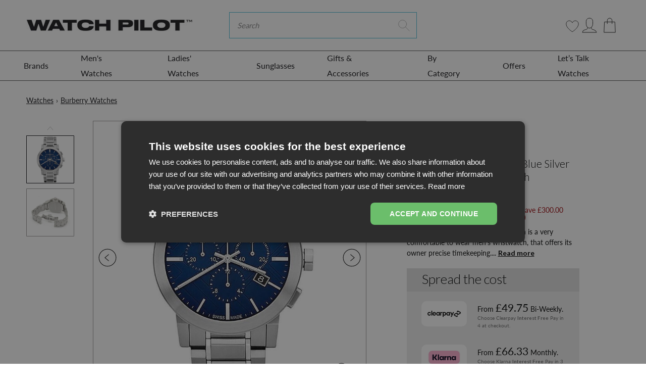

--- FILE ---
content_type: text/html; charset=utf-8
request_url: https://www.watchpilot.com/products/mens-blue-dial-silver-stainless-steel-chronograph-burberry-watch-bu9363
body_size: 129033
content:
<!doctype html>
<html lang="en">
<head>
    <link rel="preconnect" href="https://fonts.shopifycdn.com" />
    <link rel="preconnect" href="https://cdn.shopify.com" />
    <link rel="preconnect" href="https://v.shopify.com" />
    <link rel="preconnect" href="https://cdn.shopifycloud.com" />
    <link rel="dns-prefetch" href="https://ajax.googleapis.com">
    <link rel="dns-prefetch" href="connect.facebook.net">

    <link rel="preconnect" href="https://fonts.googleapis.com">
    <link rel="preconnect" href="https://fonts.gstatic.com" crossorigin>
    <link href="https://fonts.googleapis.com/css2?family=Lato:wght@300;400;700&display=swap" rel="stylesheet">
 

  <style>
     
  .blog-article-image img { 
    min-width: 100%; 
}
    #contact_form > input.submit.btn.btn-white
  {
   background-color:#49bed6 !important;color:white !important 
  }
    @media(min-width:767px)
      {
    body > main > div.cart-page > div > form > div > table > tbody > tr > td.cart-product-total-price > a{
      margin-right:-20px
    }
        
        body > main > div.cart-page > div > form > a{
         margin:10px !important 
        }
        
        .hero.hero--black-friday{min-height:500px}
      }
     body > main > div.cart-page > div > form > div:nth-child(7) > div.col-lg-8 > div > div.cart-summary-subtotal.d-flex.justify-content-between.align-items-center
        ,body > main > div.cart-page > div > form > div:nth-child(7) > div.col-lg-8 > div > div.cart-notes > label{
          margin-left:10px}
     
    @media(max-width:767px){#mobilehead > div > div > div > div > form > input.btn.btn-primary.shop-search-submit
      {display:none !important}
      #mobilehead > div > div > div > div > form > i{pointer-events:none}}
    .fix-menu a{padding-left:30px !important}

    .cdk_fd_label {
      position: absolute;
      right: 0;
      top: 0;
      z-index: 9;  
      display: none;
    }
    .cdk_fd_label svg {
      width: 40px;
      display: block;
    }
    .cdkshowIcon   .cdk_fd_label {
      display: block;
    }
    .docapp-widget {
      height: 0;
      overflow: hidden;
      opacity: 0;
      visibility: hidden;
      margin: 0;
      position: absolute;
      right: -9999px;
      top: -9999px;
    } 
  </style>
  
  <!-- START Meta -->
  <meta charset="utf-8">
<meta http-equiv="X-UA-Compatible" content="IE=edge">


<meta name="viewport" content="width=device-width, initial-scale=1, shrink-to-fit=no">
<meta name="google-site-verification" content="QjSlkwqmqTejzP2ohX_5WlG0W9RkgduXFnt6O-52KfE" />
<meta name="google-site-verification" content="JsLL15_jaZWXRR9u_eCL8SY7Bb9M73y7fi2yoZfDNRU" />
<meta name="msvalidate.01" content="EEA808436238C920EE35EE5ED9A55CB2" />

<meta name="theme-color" content="">




	<!-- START Canonical URL -->
	<link rel="canonical" href="https://www.watchpilot.com/products/mens-blue-dial-silver-stainless-steel-chronograph-burberry-watch-bu9363">
	<!-- END Canonical URL -->


<meta name="keywords" content="watch, men watches, women watches, new design watches, fashion">
<meta name="author" content="WatchPilot">


  <meta name="description" content="This fantastic Burberry BU9363 Men&#39;s Blue Dial Silver Chronograph Watch from WatchPilot is the perfect watch for any occasion. Free &amp; fast delivery. Buy now.">



  <title>Burberry BU9363 Men&#39;s Blue Dial Silver Chronograph Watch from WatchPilot</title>



<script>
    (function(c,l,a,r,i,t,y){
        c[a]=c[a]||function(){(c[a].q=c[a].q||[]).push(arguments)};
        t=l.createElement(r);t.async=1;t.src="https://www.clarity.ms/tag/"+i+"?ref=bwt";
        y=l.getElementsByTagName(r)[0];y.parentNode.insertBefore(t,y);
    })(window, document, "clarity", "script", "fqyhezvc1v");
</script>

  <!-- START Open Graph -->
<meta property="og:site_name" content="WatchPilot">
<meta property="og:title" content="Burberry BU9363 Men's Blue Silver Chronograph 42mm Watch">
<meta property="og:description" content="This fantastic Burberry BU9363 Men&#39;s Blue Dial Silver Chronograph Watch from WatchPilot is the perfect watch for any occasion. Free &amp; fast delivery. Buy now.">
<meta property="og:type" content="product">
<meta property="og:url" content="https://www.watchpilot.com/products/mens-blue-dial-silver-stainless-steel-chronograph-burberry-watch-bu9363">
<meta property="og:locale" content="en_GB">
<meta property="og:locale:alternate" content="en_US"><meta property="og:price:amount" content="199.00">
	<meta property="og:price:currency" content="GBP"><meta property="og:image" content="http://www.watchpilot.com/cdn/shop/products/chronograph-watch-burberry-bu9363-men-s-blue-dial-silver-chronograph-watch-1_1200x1200.jpg?v=1642619434">
					<meta property="og:image:width" content="1200">
					<meta property="og:image:height" content="1200"><meta property="og:image" content="http://www.watchpilot.com/cdn/shop/products/chronograph-watch-burberry-bu9363-men-s-blue-dial-silver-chronograph-watch-2_1200x1200.jpg?v=1642619436">
					<meta property="og:image:width" content="1200">
					<meta property="og:image:height" content="1200">
<meta property="og:image:secure_url" content="https://www.watchpilot.com/cdn/shop/products/chronograph-watch-burberry-bu9363-men-s-blue-dial-silver-chronograph-watch-1_1200x1200.jpg?v=1642619434"><meta property="og:image:secure_url" content="https://www.watchpilot.com/cdn/shop/products/chronograph-watch-burberry-bu9363-men-s-blue-dial-silver-chronograph-watch-2_1200x1200.jpg?v=1642619436">
<!-- END Open Graph -->
  <!-- END Meta -->
	
<!-- START Shopify Header Content -->
    

    
     
    
    
    
    
    
    
    
    
    

     
      <script>window.performance && window.performance.mark && window.performance.mark('shopify.content_for_header.start');</script><meta name="google-site-verification" content="d4j79dx0Wg_LiRAsxlhNL0zkwJahHC5qzB1Ec3ubVJ4">
<meta name="google-site-verification" content="4UtXXdrKQOtbLkky7_U8_7ZmDUpVqYyXtUOknrvbR8U">
<meta name="facebook-domain-verification" content="xehj8y1d87nrsqgk4pdc0ahnx0n9lg">
<meta id="shopify-digital-wallet" name="shopify-digital-wallet" content="/31627051053/digital_wallets/dialog">
<meta name="shopify-checkout-api-token" content="103aaa086567161ab3214348def719a7">
<meta id="in-context-paypal-metadata" data-shop-id="31627051053" data-venmo-supported="false" data-environment="production" data-locale="en_US" data-paypal-v4="true" data-currency="GBP">
<link rel="alternate" hreflang="x-default" href="https://www.watchpilot.com/products/mens-blue-dial-silver-stainless-steel-chronograph-burberry-watch-bu9363">
<link rel="alternate" hreflang="en" href="https://www.watchpilot.com/products/mens-blue-dial-silver-stainless-steel-chronograph-burberry-watch-bu9363">
<link rel="alternate" hreflang="en-IE" href="https://www.watchpilot.com/en-ie/products/mens-blue-dial-silver-stainless-steel-chronograph-burberry-watch-bu9363">
<link rel="alternate" type="application/json+oembed" href="https://www.watchpilot.com/products/mens-blue-dial-silver-stainless-steel-chronograph-burberry-watch-bu9363.oembed">
<script async="async" data-src="/checkouts/internal/preloads.js?locale=en-GB"></script>
<link rel="preconnect" href="https://shop.app" crossorigin="anonymous">
<script async="async" data-src="https://shop.app/checkouts/internal/preloads.js?locale=en-GB&shop_id=31627051053" crossorigin="anonymous"></script>
<script id="apple-pay-shop-capabilities" type="application/json">{"shopId":31627051053,"countryCode":"GB","currencyCode":"GBP","merchantCapabilities":["supports3DS"],"merchantId":"gid:\/\/shopify\/Shop\/31627051053","merchantName":"WatchPilot","requiredBillingContactFields":["postalAddress","email","phone"],"requiredShippingContactFields":["postalAddress","email","phone"],"shippingType":"shipping","supportedNetworks":["visa","maestro","masterCard","amex","discover","elo"],"total":{"type":"pending","label":"WatchPilot","amount":"1.00"},"shopifyPaymentsEnabled":true,"supportsSubscriptions":true}</script>
<script id="shopify-features" type="application/json">{"accessToken":"103aaa086567161ab3214348def719a7","betas":["rich-media-storefront-analytics"],"domain":"www.watchpilot.com","predictiveSearch":true,"shopId":31627051053,"locale":"en"}</script>
<script>var Shopify = Shopify || {};
Shopify.shop = "watch-pilot.myshopify.com";
Shopify.locale = "en";
Shopify.currency = {"active":"GBP","rate":"1.0"};
Shopify.country = "GB";
Shopify.theme = {"name":"WatchPilot\/main","id":137597518010,"schema_name":"AAP Theme","schema_version":"2.1.1","theme_store_id":null,"role":"main"};
Shopify.theme.handle = "null";
Shopify.theme.style = {"id":null,"handle":null};
Shopify.cdnHost = "www.watchpilot.com/cdn";
Shopify.routes = Shopify.routes || {};
Shopify.routes.root = "/";</script>
<script type="module">!function(o){(o.Shopify=o.Shopify||{}).modules=!0}(window);</script>
<script>!function(o){function n(){var o=[];function n(){o.push(Array.prototype.slice.apply(arguments))}return n.q=o,n}var t=o.Shopify=o.Shopify||{};t.loadFeatures=n(),t.autoloadFeatures=n()}(window);</script>
<script>
  window.ShopifyPay = window.ShopifyPay || {};
  window.ShopifyPay.apiHost = "shop.app\/pay";
  window.ShopifyPay.redirectState = null;
</script>
<script id="shop-js-analytics" type="application/json">{"pageType":"product"}</script>
<script defer="defer" async type="module" data-src="//www.watchpilot.com/cdn/shopifycloud/shop-js/modules/v2/client.init-shop-cart-sync_BT-GjEfc.en.esm.js"></script>
<script defer="defer" async type="module" data-src="//www.watchpilot.com/cdn/shopifycloud/shop-js/modules/v2/chunk.common_D58fp_Oc.esm.js"></script>
<script defer="defer" async type="module" data-src="//www.watchpilot.com/cdn/shopifycloud/shop-js/modules/v2/chunk.modal_xMitdFEc.esm.js"></script>
<script type="module">
  await import("//www.watchpilot.com/cdn/shopifycloud/shop-js/modules/v2/client.init-shop-cart-sync_BT-GjEfc.en.esm.js");
await import("//www.watchpilot.com/cdn/shopifycloud/shop-js/modules/v2/chunk.common_D58fp_Oc.esm.js");
await import("//www.watchpilot.com/cdn/shopifycloud/shop-js/modules/v2/chunk.modal_xMitdFEc.esm.js");

  window.Shopify.SignInWithShop?.initShopCartSync?.({"fedCMEnabled":true,"windoidEnabled":true});

</script>
<script>
  window.Shopify = window.Shopify || {};
  if (!window.Shopify.featureAssets) window.Shopify.featureAssets = {};
  window.Shopify.featureAssets['shop-js'] = {"shop-cart-sync":["modules/v2/client.shop-cart-sync_DZOKe7Ll.en.esm.js","modules/v2/chunk.common_D58fp_Oc.esm.js","modules/v2/chunk.modal_xMitdFEc.esm.js"],"init-fed-cm":["modules/v2/client.init-fed-cm_B6oLuCjv.en.esm.js","modules/v2/chunk.common_D58fp_Oc.esm.js","modules/v2/chunk.modal_xMitdFEc.esm.js"],"shop-cash-offers":["modules/v2/client.shop-cash-offers_D2sdYoxE.en.esm.js","modules/v2/chunk.common_D58fp_Oc.esm.js","modules/v2/chunk.modal_xMitdFEc.esm.js"],"shop-login-button":["modules/v2/client.shop-login-button_QeVjl5Y3.en.esm.js","modules/v2/chunk.common_D58fp_Oc.esm.js","modules/v2/chunk.modal_xMitdFEc.esm.js"],"pay-button":["modules/v2/client.pay-button_DXTOsIq6.en.esm.js","modules/v2/chunk.common_D58fp_Oc.esm.js","modules/v2/chunk.modal_xMitdFEc.esm.js"],"shop-button":["modules/v2/client.shop-button_DQZHx9pm.en.esm.js","modules/v2/chunk.common_D58fp_Oc.esm.js","modules/v2/chunk.modal_xMitdFEc.esm.js"],"avatar":["modules/v2/client.avatar_BTnouDA3.en.esm.js"],"init-windoid":["modules/v2/client.init-windoid_CR1B-cfM.en.esm.js","modules/v2/chunk.common_D58fp_Oc.esm.js","modules/v2/chunk.modal_xMitdFEc.esm.js"],"init-shop-for-new-customer-accounts":["modules/v2/client.init-shop-for-new-customer-accounts_C_vY_xzh.en.esm.js","modules/v2/client.shop-login-button_QeVjl5Y3.en.esm.js","modules/v2/chunk.common_D58fp_Oc.esm.js","modules/v2/chunk.modal_xMitdFEc.esm.js"],"init-shop-email-lookup-coordinator":["modules/v2/client.init-shop-email-lookup-coordinator_BI7n9ZSv.en.esm.js","modules/v2/chunk.common_D58fp_Oc.esm.js","modules/v2/chunk.modal_xMitdFEc.esm.js"],"init-shop-cart-sync":["modules/v2/client.init-shop-cart-sync_BT-GjEfc.en.esm.js","modules/v2/chunk.common_D58fp_Oc.esm.js","modules/v2/chunk.modal_xMitdFEc.esm.js"],"shop-toast-manager":["modules/v2/client.shop-toast-manager_DiYdP3xc.en.esm.js","modules/v2/chunk.common_D58fp_Oc.esm.js","modules/v2/chunk.modal_xMitdFEc.esm.js"],"init-customer-accounts":["modules/v2/client.init-customer-accounts_D9ZNqS-Q.en.esm.js","modules/v2/client.shop-login-button_QeVjl5Y3.en.esm.js","modules/v2/chunk.common_D58fp_Oc.esm.js","modules/v2/chunk.modal_xMitdFEc.esm.js"],"init-customer-accounts-sign-up":["modules/v2/client.init-customer-accounts-sign-up_iGw4briv.en.esm.js","modules/v2/client.shop-login-button_QeVjl5Y3.en.esm.js","modules/v2/chunk.common_D58fp_Oc.esm.js","modules/v2/chunk.modal_xMitdFEc.esm.js"],"shop-follow-button":["modules/v2/client.shop-follow-button_CqMgW2wH.en.esm.js","modules/v2/chunk.common_D58fp_Oc.esm.js","modules/v2/chunk.modal_xMitdFEc.esm.js"],"checkout-modal":["modules/v2/client.checkout-modal_xHeaAweL.en.esm.js","modules/v2/chunk.common_D58fp_Oc.esm.js","modules/v2/chunk.modal_xMitdFEc.esm.js"],"shop-login":["modules/v2/client.shop-login_D91U-Q7h.en.esm.js","modules/v2/chunk.common_D58fp_Oc.esm.js","modules/v2/chunk.modal_xMitdFEc.esm.js"],"lead-capture":["modules/v2/client.lead-capture_BJmE1dJe.en.esm.js","modules/v2/chunk.common_D58fp_Oc.esm.js","modules/v2/chunk.modal_xMitdFEc.esm.js"],"payment-terms":["modules/v2/client.payment-terms_Ci9AEqFq.en.esm.js","modules/v2/chunk.common_D58fp_Oc.esm.js","modules/v2/chunk.modal_xMitdFEc.esm.js"]};
</script>
<script>(function() {
  var isLoaded = false;
  function asyncLoad() {
    if (isLoaded) return;
    isLoaded = true;
    var urls = ["https:\/\/chimpstatic.com\/mcjs-connected\/js\/users\/6b54bc3d0e2aa28cee9ec8283\/1bb7ce5e092984a5258b62a68.js?shop=watch-pilot.myshopify.com","https:\/\/wishlisthero-assets.revampco.com\/store-front\/bundle2.js?shop=watch-pilot.myshopify.com","https:\/\/cdn.nfcube.com\/instafeed-5486a6ec2c10f3ef05544513447a850e.js?shop=watch-pilot.myshopify.com","https:\/\/ecommplugins-scripts.trustpilot.com\/v2.1\/js\/header.min.js?settings=eyJrZXkiOiJIU1VSM0FmUlprSHJUTHJuIiwicyI6InNrdSJ9\u0026v=2.5\u0026shop=watch-pilot.myshopify.com","https:\/\/ecommplugins-trustboxsettings.trustpilot.com\/watch-pilot.myshopify.com.js?settings=1685031795980\u0026shop=watch-pilot.myshopify.com","https:\/\/stack-discounts.merchantyard.com\/js\/integrations\/script.js?v=6599\u0026shop=watch-pilot.myshopify.com","https:\/\/s3.eu-west-1.amazonaws.com\/production-klarna-il-shopify-osm\/ce1f69d7315b4892ef684116b87aeec9f860ce6c\/watch-pilot.myshopify.com-1721296036051.js?shop=watch-pilot.myshopify.com","https:\/\/cdn-app.cart-bot.net\/public\/js\/append.js?shop=watch-pilot.myshopify.com","https:\/\/orderstatus.w3apps.co\/js\/orderlookup.js?shop=watch-pilot.myshopify.com"];
    for (var i = 0; i < urls.length; i++) {
      var s = document.createElement('script');
      s.type = 'text/javascript';
      s.async = true;
      s.src = urls[i];
      var x = document.getElementsByTagName('script')[0];
      x.parentNode.insertBefore(s, x);
    }
  };
  document.addEventListener('StartAsyncLoading',function(event){asyncLoad();});if(window.attachEvent) {
    window.attachEvent('onload', function(){});
  } else {
    window.addEventListener('load', function(){}, false);
  }
})();</script>
<script id="__st">var __st={"a":31627051053,"offset":0,"reqid":"ba13e7d3-e0e5-4173-88a5-29fcb68f4e31-1769173892","pageurl":"www.watchpilot.com\/products\/mens-blue-dial-silver-stainless-steel-chronograph-burberry-watch-bu9363","u":"9d5ccf72e0e9","p":"product","rtyp":"product","rid":5350139789471};</script>
<script>window.ShopifyPaypalV4VisibilityTracking = true;</script>
<script id="captcha-bootstrap">!function(){'use strict';const t='contact',e='account',n='new_comment',o=[[t,t],['blogs',n],['comments',n],[t,'customer']],c=[[e,'customer_login'],[e,'guest_login'],[e,'recover_customer_password'],[e,'create_customer']],r=t=>t.map((([t,e])=>`form[action*='/${t}']:not([data-nocaptcha='true']) input[name='form_type'][value='${e}']`)).join(','),a=t=>()=>t?[...document.querySelectorAll(t)].map((t=>t.form)):[];function s(){const t=[...o],e=r(t);return a(e)}const i='password',u='form_key',d=['recaptcha-v3-token','g-recaptcha-response','h-captcha-response',i],f=()=>{try{return window.sessionStorage}catch{return}},m='__shopify_v',_=t=>t.elements[u];function p(t,e,n=!1){try{const o=window.sessionStorage,c=JSON.parse(o.getItem(e)),{data:r}=function(t){const{data:e,action:n}=t;return t[m]||n?{data:e,action:n}:{data:t,action:n}}(c);for(const[e,n]of Object.entries(r))t.elements[e]&&(t.elements[e].value=n);n&&o.removeItem(e)}catch(o){console.error('form repopulation failed',{error:o})}}const l='form_type',E='cptcha';function T(t){t.dataset[E]=!0}const w=window,h=w.document,L='Shopify',v='ce_forms',y='captcha';let A=!1;((t,e)=>{const n=(g='f06e6c50-85a8-45c8-87d0-21a2b65856fe',I='https://cdn.shopify.com/shopifycloud/storefront-forms-hcaptcha/ce_storefront_forms_captcha_hcaptcha.v1.5.2.iife.js',D={infoText:'Protected by hCaptcha',privacyText:'Privacy',termsText:'Terms'},(t,e,n)=>{const o=w[L][v],c=o.bindForm;if(c)return c(t,g,e,D).then(n);var r;o.q.push([[t,g,e,D],n]),r=I,A||(h.body.append(Object.assign(h.createElement('script'),{id:'captcha-provider',async:!0,src:r})),A=!0)});var g,I,D;w[L]=w[L]||{},w[L][v]=w[L][v]||{},w[L][v].q=[],w[L][y]=w[L][y]||{},w[L][y].protect=function(t,e){n(t,void 0,e),T(t)},Object.freeze(w[L][y]),function(t,e,n,w,h,L){const[v,y,A,g]=function(t,e,n){const i=e?o:[],u=t?c:[],d=[...i,...u],f=r(d),m=r(i),_=r(d.filter((([t,e])=>n.includes(e))));return[a(f),a(m),a(_),s()]}(w,h,L),I=t=>{const e=t.target;return e instanceof HTMLFormElement?e:e&&e.form},D=t=>v().includes(t);t.addEventListener('submit',(t=>{const e=I(t);if(!e)return;const n=D(e)&&!e.dataset.hcaptchaBound&&!e.dataset.recaptchaBound,o=_(e),c=g().includes(e)&&(!o||!o.value);(n||c)&&t.preventDefault(),c&&!n&&(function(t){try{if(!f())return;!function(t){const e=f();if(!e)return;const n=_(t);if(!n)return;const o=n.value;o&&e.removeItem(o)}(t);const e=Array.from(Array(32),(()=>Math.random().toString(36)[2])).join('');!function(t,e){_(t)||t.append(Object.assign(document.createElement('input'),{type:'hidden',name:u})),t.elements[u].value=e}(t,e),function(t,e){const n=f();if(!n)return;const o=[...t.querySelectorAll(`input[type='${i}']`)].map((({name:t})=>t)),c=[...d,...o],r={};for(const[a,s]of new FormData(t).entries())c.includes(a)||(r[a]=s);n.setItem(e,JSON.stringify({[m]:1,action:t.action,data:r}))}(t,e)}catch(e){console.error('failed to persist form',e)}}(e),e.submit())}));const S=(t,e)=>{t&&!t.dataset[E]&&(n(t,e.some((e=>e===t))),T(t))};for(const o of['focusin','change'])t.addEventListener(o,(t=>{const e=I(t);D(e)&&S(e,y())}));const B=e.get('form_key'),M=e.get(l),P=B&&M;t.addEventListener('DOMContentLoaded',(()=>{const t=y();if(P)for(const e of t)e.elements[l].value===M&&p(e,B);[...new Set([...A(),...v().filter((t=>'true'===t.dataset.shopifyCaptcha))])].forEach((e=>S(e,t)))}))}(h,new URLSearchParams(w.location.search),n,t,e,['guest_login'])})(!0,!1)}();</script>
<script integrity="sha256-4kQ18oKyAcykRKYeNunJcIwy7WH5gtpwJnB7kiuLZ1E=" data-source-attribution="shopify.loadfeatures" defer="defer" data-src="//www.watchpilot.com/cdn/shopifycloud/storefront/assets/storefront/load_feature-a0a9edcb.js" crossorigin="anonymous"></script>
<script crossorigin="anonymous" defer="defer" data-src="//www.watchpilot.com/cdn/shopifycloud/storefront/assets/shopify_pay/storefront-65b4c6d7.js?v=20250812"></script>
<script data-source-attribution="shopify.dynamic_checkout.dynamic.init">var Shopify=Shopify||{};Shopify.PaymentButton=Shopify.PaymentButton||{isStorefrontPortableWallets:!0,init:function(){window.Shopify.PaymentButton.init=function(){};var t=document.createElement("script");t.data-src="https://www.watchpilot.com/cdn/shopifycloud/portable-wallets/latest/portable-wallets.en.js",t.type="module",document.head.appendChild(t)}};
</script>
<script data-source-attribution="shopify.dynamic_checkout.buyer_consent">
  function portableWalletsHideBuyerConsent(e){var t=document.getElementById("shopify-buyer-consent"),n=document.getElementById("shopify-subscription-policy-button");t&&n&&(t.classList.add("hidden"),t.setAttribute("aria-hidden","true"),n.removeEventListener("click",e))}function portableWalletsShowBuyerConsent(e){var t=document.getElementById("shopify-buyer-consent"),n=document.getElementById("shopify-subscription-policy-button");t&&n&&(t.classList.remove("hidden"),t.removeAttribute("aria-hidden"),n.addEventListener("click",e))}window.Shopify?.PaymentButton&&(window.Shopify.PaymentButton.hideBuyerConsent=portableWalletsHideBuyerConsent,window.Shopify.PaymentButton.showBuyerConsent=portableWalletsShowBuyerConsent);
</script>
<script data-source-attribution="shopify.dynamic_checkout.cart.bootstrap">document.addEventListener("DOMContentLoaded",(function(){function t(){return document.querySelector("shopify-accelerated-checkout-cart, shopify-accelerated-checkout")}if(t())Shopify.PaymentButton.init();else{new MutationObserver((function(e,n){t()&&(Shopify.PaymentButton.init(),n.disconnect())})).observe(document.body,{childList:!0,subtree:!0})}}));
</script>
<link id="shopify-accelerated-checkout-styles" rel="stylesheet" media="screen" href="https://www.watchpilot.com/cdn/shopifycloud/portable-wallets/latest/accelerated-checkout-backwards-compat.css" crossorigin="anonymous">
<style id="shopify-accelerated-checkout-cart">
        #shopify-buyer-consent {
  margin-top: 1em;
  display: inline-block;
  width: 100%;
}

#shopify-buyer-consent.hidden {
  display: none;
}

#shopify-subscription-policy-button {
  background: none;
  border: none;
  padding: 0;
  text-decoration: underline;
  font-size: inherit;
  cursor: pointer;
}

#shopify-subscription-policy-button::before {
  box-shadow: none;
}

      </style>

<script>window.performance && window.performance.mark && window.performance.mark('shopify.content_for_header.end');</script>
    

    


    
	<!-- START @font-face -->
<style>
@font-face {
  font-family: Lato;
  font-weight: 400;
  font-style: normal;
  font-display: swap;
  src: url("//www.watchpilot.com/cdn/fonts/lato/lato_n4.c3b93d431f0091c8be23185e15c9d1fee1e971c5.woff2") format("woff2"),
       url("//www.watchpilot.com/cdn/fonts/lato/lato_n4.d5c00c781efb195594fd2fd4ad04f7882949e327.woff") format("woff");
}

</style>
<!-- END @font-face -->
	<!-- START CSS Vars -->
<style>
:root {
	/* Typography */
	--font-primary:              Lato, sans-serif;
	--font-weight:               400;
	--font-size:                 16px;
	--line-height:               27px;
	--font-secondary:            Lato, sans-serif;
	--font-weight-secondary:     400;
	--text-transform:            none;
	--letter-spacing:            0px;
	--font-tertiary:             Lato, sans-serif;
	--font-weight-tertiary:      400;
	--font-style-tertiary:       normal;
	--font-size-difference:      100%;
	
	--font-weight-bold: 400;
	
	--font-weight-bold-secondary: 400;
	
	
	/* Site Width */
	
		--site-width: 1440px;/* Spacing */
	--spc-xs: 5px;
	--spc-sm: 15px;
	--spc:    30px;
	--spc-lg: 45px;
	--spc-xl: 60px;
	
	/* Transitions */
	--transition-short: all 0.08s ease-in-out;
	--transition:       all 0.2s ease-in-out;
	--transition-long:  all 0.6s ease-in-out;
	
	/* Shadows */
	--box-shadow-sm: 0 6px 12px rgba(0,0,0,0.08);
	--box-shadow:    0 12px 24px rgba(0,0,0,0.08);
	--box-shadow-lg: 0 36px 48px rgba(0,0,0,0.08);
	
	/* Colours */
	--color-background:                  #ffffff;
	--color-background-secondary:        #fafafa;
	--color-background-secondary-darken: #ededed;
	--color-text:                        #090a0a;
	--color-heading:                     #090a0a;
	--color-brand:                       #49bed6;
	--color-brand-darken:                #34b7d1;
	--color-secondary:                   #1b1b1e;
	--color-secondary-darken:            #0f0f11;
	--color-sale:                        #e01b1b;
	--color-sale-darken:                 #c91818;
	
	/* Contextual Colors */
	--color-warning:   #bfb050;
	--color-danger:    #bf5050;
	--color-success:   #50bf58;
	--color-info:      #509abf;
	
	/* Branding Colors */
	--color-twitter:   #1da1f2;
	--color-facebook:  #3b5998;
	--color-linkedin:  #0077b5;
	--color-instagram: #405de6;
	--color-pinterest: #bd081c;
	--color-rss:       #ee802f;
	
}
</style>
<!-- END CSS Vars -->
	<!-- START Styles --> 
    <style>
/*!
 * Bootstrap v4.2.1 (https://getbootstrap.com/)
 * Copyright 2011-2018 The Bootstrap Authors
 * Copyright 2011-2018 Twitter, Inc.
 * Licensed under MIT (https://github.com/twbs/bootstrap/blob/master/LICENSE)
 */:root{--blue:#007bff;--indigo:#6610f2;--purple:#6f42c1;--pink:#e83e8c;--red:#dc3545;--orange:#fd7e14;--yellow:#ffc107;--green:#28a745;--teal:#20c997;--cyan:#17a2b8;--white:#fff;--gray:#6c757d;--gray-dark:#343a40;--primary:#007bff;--secondary:#6c757d;--success:#28a745;--info:#17a2b8;--warning:#ffc107;--danger:#dc3545;--light:#f8f9fa;--dark:#343a40;--breakpoint-xs:0;--breakpoint-sm:576px;--breakpoint-md:768px;--breakpoint-lg:992px;--breakpoint-xl:1200px;--font-family-sans-serif:-apple-system,BlinkMacSystemFont,"Segoe UI",Roboto,"Helvetica Neue",Arial,"Noto Sans",sans-serif,"Apple Color Emoji","Segoe UI Emoji","Segoe UI Symbol","Noto Color Emoji";--font-family-monospace:SFMono-Regular,Menlo,Monaco,Consolas,"Liberation Mono","Courier New",monospace}*,::after,::before{box-sizing:border-box}html{font-family:sans-serif;line-height:1.15;-webkit-text-size-adjust:100%;-webkit-tap-highlight-color:transparent}article,aside,figcaption,figure,footer,header,hgroup,main,nav,section{display:block}body{margin:0;font-family:-apple-system,BlinkMacSystemFont,"Segoe UI",Roboto,"Helvetica Neue",Arial,"Noto Sans",sans-serif,"Apple Color Emoji","Segoe UI Emoji","Segoe UI Symbol","Noto Color Emoji";font-size:1rem;font-weight:400;line-height:1.5;color:#212529;text-align:left;background-color:#fff}[tabindex="-1"]:focus{outline:0!important}hr{box-sizing:content-box;height:0;overflow:visible}h1,h2,h3,h4,h5,h6{margin-top:0;margin-bottom:.5rem}p{margin-top:0;margin-bottom:1rem}abbr[data-original-title],abbr[title]{text-decoration:underline;-webkit-text-decoration:underline dotted;text-decoration:underline dotted;cursor:help;border-bottom:0;text-decoration-skip-ink:none}address{margin-bottom:1rem;font-style:normal;line-height:inherit}dl,ol,ul{margin-top:0;margin-bottom:1rem}ol ol,ol ul,ul ol,ul ul{margin-bottom:0}dt{font-weight:700}dd{margin-bottom:.5rem;margin-left:0}blockquote{margin:0 0 1rem}b,strong{font-weight:bolder}small{font-size:80%}sub,sup{position:relative;font-size:75%;line-height:0;vertical-align:baseline}sub{bottom:-.25em}sup{top:-.5em}a{color:#007bff;text-decoration:none;background-color:transparent}a:hover{color:#0056b3;text-decoration:underline}a:not([href]):not([tabindex]){color:inherit;text-decoration:none}a:not([href]):not([tabindex]):focus,a:not([href]):not([tabindex]):hover{color:inherit;text-decoration:none}a:not([href]):not([tabindex]):focus{outline:0}code,kbd,pre,samp{font-family:SFMono-Regular,Menlo,Monaco,Consolas,"Liberation Mono","Courier New",monospace;font-size:1em}pre{margin-top:0;margin-bottom:1rem;overflow:auto}figure{margin:0 0 1rem}img{vertical-align:middle;border-style:none}svg{overflow:hidden;vertical-align:middle}table{border-collapse:collapse}caption{padding-top:.75rem;padding-bottom:.75rem;color:#6c757d;text-align:left;caption-side:bottom}th{text-align:inherit}label{display:inline-block;margin-bottom:.5rem}button{border-radius:0}button:focus{outline:1px dotted;outline:5px auto -webkit-focus-ring-color}button,input,optgroup,select,textarea{margin:0;font-family:inherit;font-size:inherit;line-height:inherit}button,input{overflow:visible}button,select{text-transform:none}[type=button],[type=reset],[type=submit],button{-webkit-appearance:button}[type=button]::-moz-focus-inner,[type=reset]::-moz-focus-inner,[type=submit]::-moz-focus-inner,button::-moz-focus-inner{padding:0;border-style:none}input[type=checkbox],input[type=radio]{box-sizing:border-box;padding:0}input[type=date],input[type=datetime-local],input[type=month],input[type=time]{-webkit-appearance:listbox}textarea{overflow:auto;resize:vertical}fieldset{min-width:0;padding:0;margin:0;border:0}legend{display:block;width:100%;max-width:100%;padding:0;margin-bottom:.5rem;font-size:1.5rem;line-height:inherit;color:inherit;white-space:normal}progress{vertical-align:baseline}[type=number]::-webkit-inner-spin-button,[type=number]::-webkit-outer-spin-button{height:auto}[type=search]{outline-offset:-2px;-webkit-appearance:none}[type=search]::-webkit-search-decoration{-webkit-appearance:none}::-webkit-file-upload-button{font:inherit;-webkit-appearance:button}output{display:inline-block}summary{display:list-item;cursor:pointer}template{display:none}[hidden]{display:none!important}.h1,.h2,.h3,.h4,.h5,.h6,h1,h2,h3,h4,h5,h6{margin-bottom:.5rem;font-family:inherit;font-weight:500;line-height:1.2;color:inherit}.h1,h1{font-size:2.5rem}.h2,h2{font-size:2rem}.h3,h3{font-size:1.75rem}.h4,h4{font-size:1.5rem}.h5,h5{font-size:1.25rem}.h6,h6{font-size:1rem}.lead{font-size:1.25rem;font-weight:300}.display-1{font-size:6rem;font-weight:300;line-height:1.2}.display-2{font-size:5.5rem;font-weight:300;line-height:1.2}.display-3{font-size:4.5rem;font-weight:300;line-height:1.2}.display-4{font-size:3.5rem;font-weight:300;line-height:1.2}hr{margin-top:1rem;margin-bottom:1rem;border:0;border-top:1px solid rgba(0,0,0,.1)}.small,small{font-size:80%;font-weight:400}.mark,mark{padding:.2em;background-color:#fcf8e3}.list-unstyled{padding-left:0;list-style:none}.list-inline{padding-left:0;list-style:none}.list-inline-item{display:inline-block}.list-inline-item:not(:last-child){margin-right:.5rem}.initialism{font-size:90%;text-transform:uppercase}.blockquote{margin-bottom:1rem;font-size:1.25rem}.blockquote-footer{display:block;font-size:80%;color:#6c757d}.blockquote-footer::before{content:"\2014\00A0"}.img-fluid{max-width:100%;height:auto}.img-thumbnail{padding:.25rem;background-color:#fff;border:1px solid #dee2e6;border-radius:.25rem;max-width:100%;height:auto}.figure{display:inline-block}.figure-img{margin-bottom:.5rem;line-height:1}.figure-caption{font-size:90%;color:#6c757d}code{font-size:87.5%;color:#e83e8c;word-break:break-word}a>code{color:inherit}kbd{padding:.2rem .4rem;font-size:87.5%;color:#fff;background-color:#212529;border-radius:.2rem}kbd kbd{padding:0;font-size:100%;font-weight:700}pre{display:block;font-size:87.5%;color:#212529}pre code{font-size:inherit;color:inherit;word-break:normal}.pre-scrollable{max-height:340px;overflow-y:scroll}.container{width:100%;padding-right:15px;padding-left:15px;margin-right:auto;margin-left:auto}@media (min-width:576px){.container{max-width:540px}}@media (min-width:768px){.container{max-width:720px}}@media (min-width:992px){.container{max-width:960px}}@media (min-width:1200px){.container{max-width:1140px}}.container-fluid{width:100%;padding-right:15px;padding-left:15px;margin-right:auto;margin-left:auto}.row{display:-ms-flexbox;display:flex;-ms-flex-wrap:wrap;flex-wrap:wrap;margin-right:-15px;margin-left:-15px}.no-gutters{margin-right:0;margin-left:0}.no-gutters>.col,.no-gutters>[class*=col-]{padding-right:0;padding-left:0}.col,.col-1,.col-10,.col-11,.col-12,.col-2,.col-3,.col-4,.col-5,.col-6,.col-7,.col-8,.col-9,.col-auto,.col-lg,.col-lg-1,.col-lg-10,.col-lg-11,.col-lg-12,.col-lg-2,.col-lg-3,.col-lg-4,.col-lg-5,.col-lg-6,.col-lg-7,.col-lg-8,.col-lg-9,.col-lg-auto,.col-md,.col-md-1,.col-md-10,.col-md-11,.col-md-12,.col-md-2,.col-md-3,.col-md-4,.col-md-5,.col-md-6,.col-md-7,.col-md-8,.col-md-9,.col-md-auto,.col-sm,.col-sm-1,.col-sm-10,.col-sm-11,.col-sm-12,.col-sm-2,.col-sm-3,.col-sm-4,.col-sm-5,.col-sm-6,.col-sm-7,.col-sm-8,.col-sm-9,.col-sm-auto,.col-xl,.col-xl-1,.col-xl-10,.col-xl-11,.col-xl-12,.col-xl-2,.col-xl-3,.col-xl-4,.col-xl-5,.col-xl-6,.col-xl-7,.col-xl-8,.col-xl-9,.col-xl-auto{position:relative;width:100%;padding-right:15px;padding-left:15px}.col{-ms-flex-preferred-size:0;flex-basis:0;-ms-flex-positive:1;flex-grow:1;max-width:100%}.col-auto{-ms-flex:0 0 auto;flex:0 0 auto;width:auto;max-width:100%}.col-1{-ms-flex:0 0 8.333333%;flex:0 0 8.333333%;max-width:8.333333%}.col-2{-ms-flex:0 0 16.666667%;flex:0 0 16.666667%;max-width:16.666667%}.col-3{-ms-flex:0 0 25%;flex:0 0 25%;max-width:25%}.col-4{-ms-flex:0 0 33.333333%;flex:0 0 33.333333%;max-width:33.333333%}.col-5{-ms-flex:0 0 41.666667%;flex:0 0 41.666667%;max-width:41.666667%}.col-6{-ms-flex:0 0 50%;flex:0 0 50%;max-width:50%}.col-7{-ms-flex:0 0 58.333333%;flex:0 0 58.333333%;max-width:58.333333%}.col-8{-ms-flex:0 0 66.666667%;flex:0 0 66.666667%;max-width:66.666667%}.col-9{-ms-flex:0 0 75%;flex:0 0 75%;max-width:75%}.col-10{-ms-flex:0 0 83.333333%;flex:0 0 83.333333%;max-width:83.333333%}.col-11{-ms-flex:0 0 91.666667%;flex:0 0 91.666667%;max-width:91.666667%}.col-12{-ms-flex:0 0 100%;flex:0 0 100%;max-width:100%}.order-first{-ms-flex-order:-1;order:-1}.order-last{-ms-flex-order:13;order:13}.order-0{-ms-flex-order:0;order:0}.order-1{-ms-flex-order:1;order:1}.order-2{-ms-flex-order:2;order:2}.order-3{-ms-flex-order:3;order:3}.order-4{-ms-flex-order:4;order:4}.order-5{-ms-flex-order:5;order:5}.order-6{-ms-flex-order:6;order:6}.order-7{-ms-flex-order:7;order:7}.order-8{-ms-flex-order:8;order:8}.order-9{-ms-flex-order:9;order:9}.order-10{-ms-flex-order:10;order:10}.order-11{-ms-flex-order:11;order:11}.order-12{-ms-flex-order:12;order:12}.offset-1{margin-left:8.333333%}.offset-2{margin-left:16.666667%}.offset-3{margin-left:25%}.offset-4{margin-left:33.333333%}.offset-5{margin-left:41.666667%}.offset-6{margin-left:50%}.offset-7{margin-left:58.333333%}.offset-8{margin-left:66.666667%}.offset-9{margin-left:75%}.offset-10{margin-left:83.333333%}.offset-11{margin-left:91.666667%}@media (min-width:576px){.col-sm{-ms-flex-preferred-size:0;flex-basis:0;-ms-flex-positive:1;flex-grow:1;max-width:100%}.col-sm-auto{-ms-flex:0 0 auto;flex:0 0 auto;width:auto;max-width:100%}.col-sm-1{-ms-flex:0 0 8.333333%;flex:0 0 8.333333%;max-width:8.333333%}.col-sm-2{-ms-flex:0 0 16.666667%;flex:0 0 16.666667%;max-width:16.666667%}.col-sm-3{-ms-flex:0 0 25%;flex:0 0 25%;max-width:25%}.col-sm-4{-ms-flex:0 0 33.333333%;flex:0 0 33.333333%;max-width:33.333333%}.col-sm-5{-ms-flex:0 0 41.666667%;flex:0 0 41.666667%;max-width:41.666667%}.col-sm-6{-ms-flex:0 0 50%;flex:0 0 50%;max-width:50%}.col-sm-7{-ms-flex:0 0 58.333333%;flex:0 0 58.333333%;max-width:58.333333%}.col-sm-8{-ms-flex:0 0 66.666667%;flex:0 0 66.666667%;max-width:66.666667%}.col-sm-9{-ms-flex:0 0 75%;flex:0 0 75%;max-width:75%}.col-sm-10{-ms-flex:0 0 83.333333%;flex:0 0 83.333333%;max-width:83.333333%}.col-sm-11{-ms-flex:0 0 91.666667%;flex:0 0 91.666667%;max-width:91.666667%}.col-sm-12{-ms-flex:0 0 100%;flex:0 0 100%;max-width:100%}.order-sm-first{-ms-flex-order:-1;order:-1}.order-sm-last{-ms-flex-order:13;order:13}.order-sm-0{-ms-flex-order:0;order:0}.order-sm-1{-ms-flex-order:1;order:1}.order-sm-2{-ms-flex-order:2;order:2}.order-sm-3{-ms-flex-order:3;order:3}.order-sm-4{-ms-flex-order:4;order:4}.order-sm-5{-ms-flex-order:5;order:5}.order-sm-6{-ms-flex-order:6;order:6}.order-sm-7{-ms-flex-order:7;order:7}.order-sm-8{-ms-flex-order:8;order:8}.order-sm-9{-ms-flex-order:9;order:9}.order-sm-10{-ms-flex-order:10;order:10}.order-sm-11{-ms-flex-order:11;order:11}.order-sm-12{-ms-flex-order:12;order:12}.offset-sm-0{margin-left:0}.offset-sm-1{margin-left:8.333333%}.offset-sm-2{margin-left:16.666667%}.offset-sm-3{margin-left:25%}.offset-sm-4{margin-left:33.333333%}.offset-sm-5{margin-left:41.666667%}.offset-sm-6{margin-left:50%}.offset-sm-7{margin-left:58.333333%}.offset-sm-8{margin-left:66.666667%}.offset-sm-9{margin-left:75%}.offset-sm-10{margin-left:83.333333%}.offset-sm-11{margin-left:91.666667%}}@media (min-width:768px){.col-md{-ms-flex-preferred-size:0;flex-basis:0;-ms-flex-positive:1;flex-grow:1;max-width:100%}.col-md-auto{-ms-flex:0 0 auto;flex:0 0 auto;width:auto;max-width:100%}.col-md-1{-ms-flex:0 0 8.333333%;flex:0 0 8.333333%;max-width:8.333333%}.col-md-2{-ms-flex:0 0 16.666667%;flex:0 0 16.666667%;max-width:16.666667%}.col-md-3{-ms-flex:0 0 25%;flex:0 0 25%;max-width:25%}.col-md-4{-ms-flex:0 0 33.333333%;flex:0 0 33.333333%;max-width:33.333333%}.col-md-5{-ms-flex:0 0 41.666667%;flex:0 0 41.666667%;max-width:41.666667%}.col-md-6{-ms-flex:0 0 50%;flex:0 0 50%;max-width:50%}.col-md-7{-ms-flex:0 0 58.333333%;flex:0 0 58.333333%;max-width:58.333333%}.col-md-8{-ms-flex:0 0 66.666667%;flex:0 0 66.666667%;max-width:66.666667%}.col-md-9{-ms-flex:0 0 75%;flex:0 0 75%;max-width:75%}.col-md-10{-ms-flex:0 0 83.333333%;flex:0 0 83.333333%;max-width:83.333333%}.col-md-11{-ms-flex:0 0 91.666667%;flex:0 0 91.666667%;max-width:91.666667%}.col-md-12{-ms-flex:0 0 100%;flex:0 0 100%;max-width:100%}.order-md-first{-ms-flex-order:-1;order:-1}.order-md-last{-ms-flex-order:13;order:13}.order-md-0{-ms-flex-order:0;order:0}.order-md-1{-ms-flex-order:1;order:1}.order-md-2{-ms-flex-order:2;order:2}.order-md-3{-ms-flex-order:3;order:3}.order-md-4{-ms-flex-order:4;order:4}.order-md-5{-ms-flex-order:5;order:5}.order-md-6{-ms-flex-order:6;order:6}.order-md-7{-ms-flex-order:7;order:7}.order-md-8{-ms-flex-order:8;order:8}.order-md-9{-ms-flex-order:9;order:9}.order-md-10{-ms-flex-order:10;order:10}.order-md-11{-ms-flex-order:11;order:11}.order-md-12{-ms-flex-order:12;order:12}.offset-md-0{margin-left:0}.offset-md-1{margin-left:8.333333%}.offset-md-2{margin-left:16.666667%}.offset-md-3{margin-left:25%}.offset-md-4{margin-left:33.333333%}.offset-md-5{margin-left:41.666667%}.offset-md-6{margin-left:50%}.offset-md-7{margin-left:58.333333%}.offset-md-8{margin-left:66.666667%}.offset-md-9{margin-left:75%}.offset-md-10{margin-left:83.333333%}.offset-md-11{margin-left:91.666667%}}@media (min-width:992px){.col-lg{-ms-flex-preferred-size:0;flex-basis:0;-ms-flex-positive:1;flex-grow:1;max-width:100%}.col-lg-auto{-ms-flex:0 0 auto;flex:0 0 auto;width:auto;max-width:100%}.col-lg-1{-ms-flex:0 0 8.333333%;flex:0 0 8.333333%;max-width:8.333333%}.col-lg-2{-ms-flex:0 0 16.666667%;flex:0 0 16.666667%;max-width:16.666667%}.col-lg-3{-ms-flex:0 0 25%;flex:0 0 25%;max-width:25%}.col-lg-4{-ms-flex:0 0 33.333333%;flex:0 0 33.333333%;max-width:33.333333%}.col-lg-5{-ms-flex:0 0 41.666667%;flex:0 0 41.666667%;max-width:41.666667%}.col-lg-6{-ms-flex:0 0 50%;flex:0 0 50%;max-width:50%}.col-lg-7{-ms-flex:0 0 58.333333%;flex:0 0 58.333333%;max-width:58.333333%}.col-lg-8{-ms-flex:0 0 66.666667%;flex:0 0 66.666667%;max-width:66.666667%}.col-lg-9{-ms-flex:0 0 75%;flex:0 0 75%;max-width:75%}.col-lg-10{-ms-flex:0 0 83.333333%;flex:0 0 83.333333%;max-width:83.333333%}.col-lg-11{-ms-flex:0 0 91.666667%;flex:0 0 91.666667%;max-width:91.666667%}.col-lg-12{-ms-flex:0 0 100%;flex:0 0 100%;max-width:100%}.order-lg-first{-ms-flex-order:-1;order:-1}.order-lg-last{-ms-flex-order:13;order:13}.order-lg-0{-ms-flex-order:0;order:0}.order-lg-1{-ms-flex-order:1;order:1}.order-lg-2{-ms-flex-order:2;order:2}.order-lg-3{-ms-flex-order:3;order:3}.order-lg-4{-ms-flex-order:4;order:4}.order-lg-5{-ms-flex-order:5;order:5}.order-lg-6{-ms-flex-order:6;order:6}.order-lg-7{-ms-flex-order:7;order:7}.order-lg-8{-ms-flex-order:8;order:8}.order-lg-9{-ms-flex-order:9;order:9}.order-lg-10{-ms-flex-order:10;order:10}.order-lg-11{-ms-flex-order:11;order:11}.order-lg-12{-ms-flex-order:12;order:12}.offset-lg-0{margin-left:0}.offset-lg-1{margin-left:8.333333%}.offset-lg-2{margin-left:16.666667%}.offset-lg-3{margin-left:25%}.offset-lg-4{margin-left:33.333333%}.offset-lg-5{margin-left:41.666667%}.offset-lg-6{margin-left:50%}.offset-lg-7{margin-left:58.333333%}.offset-lg-8{margin-left:66.666667%}.offset-lg-9{margin-left:75%}.offset-lg-10{margin-left:83.333333%}.offset-lg-11{margin-left:91.666667%}}@media (min-width:1200px){.col-xl{-ms-flex-preferred-size:0;flex-basis:0;-ms-flex-positive:1;flex-grow:1;max-width:100%}.col-xl-auto{-ms-flex:0 0 auto;flex:0 0 auto;width:auto;max-width:100%}.col-xl-1{-ms-flex:0 0 8.333333%;flex:0 0 8.333333%;max-width:8.333333%}.col-xl-2{-ms-flex:0 0 16.666667%;flex:0 0 16.666667%;max-width:16.666667%}.col-xl-3{-ms-flex:0 0 25%;flex:0 0 25%;max-width:25%}.col-xl-4{-ms-flex:0 0 33.333333%;flex:0 0 33.333333%;max-width:33.333333%}.col-xl-5{-ms-flex:0 0 41.666667%;flex:0 0 41.666667%;max-width:41.666667%}.col-xl-6{-ms-flex:0 0 50%;flex:0 0 50%;max-width:50%}.col-xl-7{-ms-flex:0 0 58.333333%;flex:0 0 58.333333%;max-width:58.333333%}.col-xl-8{-ms-flex:0 0 66.666667%;flex:0 0 66.666667%;max-width:66.666667%}.col-xl-9{-ms-flex:0 0 75%;flex:0 0 75%;max-width:75%}.col-xl-10{-ms-flex:0 0 83.333333%;flex:0 0 83.333333%;max-width:83.333333%}.col-xl-11{-ms-flex:0 0 91.666667%;flex:0 0 91.666667%;max-width:91.666667%}.col-xl-12{-ms-flex:0 0 100%;flex:0 0 100%;max-width:100%}.order-xl-first{-ms-flex-order:-1;order:-1}.order-xl-last{-ms-flex-order:13;order:13}.order-xl-0{-ms-flex-order:0;order:0}.order-xl-1{-ms-flex-order:1;order:1}.order-xl-2{-ms-flex-order:2;order:2}.order-xl-3{-ms-flex-order:3;order:3}.order-xl-4{-ms-flex-order:4;order:4}.order-xl-5{-ms-flex-order:5;order:5}.order-xl-6{-ms-flex-order:6;order:6}.order-xl-7{-ms-flex-order:7;order:7}.order-xl-8{-ms-flex-order:8;order:8}.order-xl-9{-ms-flex-order:9;order:9}.order-xl-10{-ms-flex-order:10;order:10}.order-xl-11{-ms-flex-order:11;order:11}.order-xl-12{-ms-flex-order:12;order:12}.offset-xl-0{margin-left:0}.offset-xl-1{margin-left:8.333333%}.offset-xl-2{margin-left:16.666667%}.offset-xl-3{margin-left:25%}.offset-xl-4{margin-left:33.333333%}.offset-xl-5{margin-left:41.666667%}.offset-xl-6{margin-left:50%}.offset-xl-7{margin-left:58.333333%}.offset-xl-8{margin-left:66.666667%}.offset-xl-9{margin-left:75%}.offset-xl-10{margin-left:83.333333%}.offset-xl-11{margin-left:91.666667%}}.table{width:100%;margin-bottom:1rem;background-color:transparent}.table td,.table th{padding:.75rem;vertical-align:top;border-top:1px solid #dee2e6}.table thead th{vertical-align:bottom;border-bottom:2px solid #dee2e6}.table tbody+tbody{border-top:2px solid #dee2e6}.table .table{background-color:#fff}.table-sm td,.table-sm th{padding:.3rem}.table-bordered{border:1px solid #dee2e6}.table-bordered td,.table-bordered th{border:1px solid #dee2e6}.table-bordered thead td,.table-bordered thead th{border-bottom-width:2px}.table-borderless tbody+tbody,.table-borderless td,.table-borderless th,.table-borderless thead th{border:0}.table-striped tbody tr:nth-of-type(odd){background-color:rgba(0,0,0,.05)}.table-hover tbody tr:hover{background-color:rgba(0,0,0,.075)}.table-primary,.table-primary>td,.table-primary>th{background-color:#b8daff}.table-primary tbody+tbody,.table-primary td,.table-primary th,.table-primary thead th{border-color:#7abaff}.table-hover .table-primary:hover{background-color:#9fcdff}.table-hover .table-primary:hover>td,.table-hover .table-primary:hover>th{background-color:#9fcdff}.table-secondary,.table-secondary>td,.table-secondary>th{background-color:#d6d8db}.table-secondary tbody+tbody,.table-secondary td,.table-secondary th,.table-secondary thead th{border-color:#b3b7bb}.table-hover .table-secondary:hover{background-color:#c8cbcf}.table-hover .table-secondary:hover>td,.table-hover .table-secondary:hover>th{background-color:#c8cbcf}.table-success,.table-success>td,.table-success>th{background-color:#c3e6cb}.table-success tbody+tbody,.table-success td,.table-success th,.table-success thead th{border-color:#8fd19e}.table-hover .table-success:hover{background-color:#b1dfbb}.table-hover .table-success:hover>td,.table-hover .table-success:hover>th{background-color:#b1dfbb}.table-info,.table-info>td,.table-info>th{background-color:#bee5eb}.table-info tbody+tbody,.table-info td,.table-info th,.table-info thead th{border-color:#86cfda}.table-hover .table-info:hover{background-color:#abdde5}.table-hover .table-info:hover>td,.table-hover .table-info:hover>th{background-color:#abdde5}.table-warning,.table-warning>td,.table-warning>th{background-color:#ffeeba}.table-warning tbody+tbody,.table-warning td,.table-warning th,.table-warning thead th{border-color:#ffdf7e}.table-hover .table-warning:hover{background-color:#ffe8a1}.table-hover .table-warning:hover>td,.table-hover .table-warning:hover>th{background-color:#ffe8a1}.table-danger,.table-danger>td,.table-danger>th{background-color:#f5c6cb}.table-danger tbody+tbody,.table-danger td,.table-danger th,.table-danger thead th{border-color:#ed969e}.table-hover .table-danger:hover{background-color:#f1b0b7}.table-hover .table-danger:hover>td,.table-hover .table-danger:hover>th{background-color:#f1b0b7}.table-light,.table-light>td,.table-light>th{background-color:#fdfdfe}.table-light tbody+tbody,.table-light td,.table-light th,.table-light thead th{border-color:#fbfcfc}.table-hover .table-light:hover{background-color:#ececf6}.table-hover .table-light:hover>td,.table-hover .table-light:hover>th{background-color:#ececf6}.table-dark,.table-dark>td,.table-dark>th{background-color:#c6c8ca}.table-dark tbody+tbody,.table-dark td,.table-dark th,.table-dark thead th{border-color:#95999c}.table-hover .table-dark:hover{background-color:#b9bbbe}.table-hover .table-dark:hover>td,.table-hover .table-dark:hover>th{background-color:#b9bbbe}.table-active,.table-active>td,.table-active>th{background-color:rgba(0,0,0,.075)}.table-hover .table-active:hover{background-color:rgba(0,0,0,.075)}.table-hover .table-active:hover>td,.table-hover .table-active:hover>th{background-color:rgba(0,0,0,.075)}.table .thead-dark th{color:#fff;background-color:#212529;border-color:#32383e}.table .thead-light th{color:#495057;background-color:#e9ecef;border-color:#dee2e6}.table-dark{color:#fff;background-color:#212529}.table-dark td,.table-dark th,.table-dark thead th{border-color:#32383e}.table-dark.table-bordered{border:0}.table-dark.table-striped tbody tr:nth-of-type(odd){background-color:rgba(255,255,255,.05)}.table-dark.table-hover tbody tr:hover{background-color:rgba(255,255,255,.075)}@media (max-width:575.98px){.table-responsive-sm{display:block;width:100%;overflow-x:auto;-webkit-overflow-scrolling:touch;-ms-overflow-style:-ms-autohiding-scrollbar}.table-responsive-sm>.table-bordered{border:0}}@media (max-width:767.98px){.table-responsive-md{display:block;width:100%;overflow-x:auto;-webkit-overflow-scrolling:touch;-ms-overflow-style:-ms-autohiding-scrollbar}.table-responsive-md>.table-bordered{border:0}}@media (max-width:991.98px){.table-responsive-lg{display:block;width:100%;overflow-x:auto;-webkit-overflow-scrolling:touch;-ms-overflow-style:-ms-autohiding-scrollbar}.table-responsive-lg>.table-bordered{border:0}}@media (max-width:1199.98px){.table-responsive-xl{display:block;width:100%;overflow-x:auto;-webkit-overflow-scrolling:touch;-ms-overflow-style:-ms-autohiding-scrollbar}.table-responsive-xl>.table-bordered{border:0}}.table-responsive{display:block;width:100%;overflow-x:auto;-webkit-overflow-scrolling:touch;-ms-overflow-style:-ms-autohiding-scrollbar}.table-responsive>.table-bordered{border:0}.form-control{display:block;width:100%;height:calc(2.25rem + 2px);padding:.375rem .75rem;font-size:1rem;font-weight:400;line-height:1.5;color:#495057;background-color:#fff;background-clip:padding-box;border:1px solid #ced4da;border-radius:.25rem;transition:border-color .15s ease-in-out,box-shadow .15s ease-in-out}@media screen and (prefers-reduced-motion:reduce){.form-control{transition:none}}.form-control::-ms-expand{background-color:transparent;border:0}.form-control:focus{color:#495057;background-color:#fff;border-color:#80bdff;outline:0;box-shadow:0 0 0 .2rem rgba(0,123,255,.25)}.form-control::-webkit-input-placeholder{color:#6c757d;opacity:1}.form-control::-moz-placeholder{color:#6c757d;opacity:1}.form-control:-ms-input-placeholder{color:#6c757d;opacity:1}.form-control::-ms-input-placeholder{color:#6c757d;opacity:1}.form-control::placeholder{color:#6c757d;opacity:1}.form-control:disabled,.form-control[readonly]{background-color:#e9ecef;opacity:1}select.form-control:focus::-ms-value{color:#495057;background-color:#fff}.form-control-file,.form-control-range{display:block;width:100%}.col-form-label{padding-top:calc(.375rem + 1px);padding-bottom:calc(.375rem + 1px);margin-bottom:0;font-size:inherit;line-height:1.5}.col-form-label-lg{padding-top:calc(.5rem + 1px);padding-bottom:calc(.5rem + 1px);font-size:1.25rem;line-height:1.5}.col-form-label-sm{padding-top:calc(.25rem + 1px);padding-bottom:calc(.25rem + 1px);font-size:.875rem;line-height:1.5}.form-control-plaintext{display:block;width:100%;padding-top:.375rem;padding-bottom:.375rem;margin-bottom:0;line-height:1.5;color:#212529;background-color:transparent;border:solid transparent;border-width:1px 0}.form-control-plaintext.form-control-lg,.form-control-plaintext.form-control-sm{padding-right:0;padding-left:0}.form-control-sm{height:calc(1.8125rem + 2px);padding:.25rem .5rem;font-size:.875rem;line-height:1.5;border-radius:.2rem}.form-control-lg{height:calc(2.875rem + 2px);padding:.5rem 1rem;font-size:1.25rem;line-height:1.5;border-radius:.3rem}select.form-control[multiple],select.form-control[size]{height:auto}textarea.form-control{height:auto}.form-group{margin-bottom:1rem}.form-text{display:block;margin-top:.25rem}.form-row{display:-ms-flexbox;display:flex;-ms-flex-wrap:wrap;flex-wrap:wrap;margin-right:-5px;margin-left:-5px}.form-row>.col,.form-row>[class*=col-]{padding-right:5px;padding-left:5px}.form-check{position:relative;display:block;padding-left:1.25rem}.form-check-input{position:absolute;margin-top:.3rem;margin-left:-1.25rem}.form-check-input:disabled~.form-check-label{color:#6c757d}.form-check-label{margin-bottom:0}.form-check-inline{display:-ms-inline-flexbox;display:inline-flex;-ms-flex-align:center;align-items:center;padding-left:0;margin-right:.75rem}.form-check-inline .form-check-input{position:static;margin-top:0;margin-right:.3125rem;margin-left:0}.valid-feedback{display:none;width:100%;margin-top:.25rem;font-size:80%;color:#28a745}.valid-tooltip{position:absolute;top:100%;z-index:5;display:none;max-width:100%;padding:.25rem .5rem;margin-top:.1rem;font-size:.875rem;line-height:1.5;color:#fff;background-color:rgba(40,167,69,.9);border-radius:.25rem}.form-control.is-valid,.was-validated .form-control:valid{border-color:#28a745;padding-right:2.25rem;background-repeat:no-repeat;background-position:center right calc(2.25rem / 4);background-size:calc(2.25rem / 2) calc(2.25rem / 2);background-image:url("data:image/svg+xml,%3csvg xmlns='http://www.w3.org/2000/svg' viewBox='0 0 8 8'%3e%3cpath fill='%2328a745' d='M2.3 6.73L.6 4.53c-.4-1.04.46-1.4 1.1-.8l1.1 1.4 3.4-3.8c.6-.63 1.6-.27 1.2.7l-4 4.6c-.43.5-.8.4-1.1.1z'/%3e%3c/svg%3e")}.form-control.is-valid:focus,.was-validated .form-control:valid:focus{border-color:#28a745;box-shadow:0 0 0 .2rem rgba(40,167,69,.25)}.form-control.is-valid~.valid-feedback,.form-control.is-valid~.valid-tooltip,.was-validated .form-control:valid~.valid-feedback,.was-validated .form-control:valid~.valid-tooltip{display:block}.was-validated textarea.form-control:valid,textarea.form-control.is-valid{padding-right:2.25rem;background-position:top calc(2.25rem / 4) right calc(2.25rem / 4)}.custom-select.is-valid,.was-validated .custom-select:valid{border-color:#28a745;padding-right:3.4375rem;background:url("data:image/svg+xml,%3csvg xmlns='http://www.w3.org/2000/svg' viewBox='0 0 4 5'%3e%3cpath fill='%23343a40' d='M2 0L0 2h4zm0 5L0 3h4z'/%3e%3c/svg%3e") no-repeat right .75rem center/8px 10px,url("data:image/svg+xml,%3csvg xmlns='http://www.w3.org/2000/svg' viewBox='0 0 8 8'%3e%3cpath fill='%2328a745' d='M2.3 6.73L.6 4.53c-.4-1.04.46-1.4 1.1-.8l1.1 1.4 3.4-3.8c.6-.63 1.6-.27 1.2.7l-4 4.6c-.43.5-.8.4-1.1.1z'/%3e%3c/svg%3e") no-repeat center right 1.75rem/1.125rem 1.125rem}.custom-select.is-valid:focus,.was-validated .custom-select:valid:focus{border-color:#28a745;box-shadow:0 0 0 .2rem rgba(40,167,69,.25)}.custom-select.is-valid~.valid-feedback,.custom-select.is-valid~.valid-tooltip,.was-validated .custom-select:valid~.valid-feedback,.was-validated .custom-select:valid~.valid-tooltip{display:block}.form-control-file.is-valid~.valid-feedback,.form-control-file.is-valid~.valid-tooltip,.was-validated .form-control-file:valid~.valid-feedback,.was-validated .form-control-file:valid~.valid-tooltip{display:block}.form-check-input.is-valid~.form-check-label,.was-validated .form-check-input:valid~.form-check-label{color:#28a745}.form-check-input.is-valid~.valid-feedback,.form-check-input.is-valid~.valid-tooltip,.was-validated .form-check-input:valid~.valid-feedback,.was-validated .form-check-input:valid~.valid-tooltip{display:block}.custom-control-input.is-valid~.custom-control-label,.was-validated .custom-control-input:valid~.custom-control-label{color:#28a745}.custom-control-input.is-valid~.custom-control-label::before,.was-validated .custom-control-input:valid~.custom-control-label::before{border-color:#28a745}.custom-control-input.is-valid~.valid-feedback,.custom-control-input.is-valid~.valid-tooltip,.was-validated .custom-control-input:valid~.valid-feedback,.was-validated .custom-control-input:valid~.valid-tooltip{display:block}.custom-control-input.is-valid:checked~.custom-control-label::before,.was-validated .custom-control-input:valid:checked~.custom-control-label::before{border-color:#34ce57;background-color:#34ce57}.custom-control-input.is-valid:focus~.custom-control-label::before,.was-validated .custom-control-input:valid:focus~.custom-control-label::before{box-shadow:0 0 0 .2rem rgba(40,167,69,.25)}.custom-control-input.is-valid:focus:not(:checked)~.custom-control-label::before,.was-validated .custom-control-input:valid:focus:not(:checked)~.custom-control-label::before{border-color:#28a745}.custom-file-input.is-valid~.custom-file-label,.was-validated .custom-file-input:valid~.custom-file-label{border-color:#28a745}.custom-file-input.is-valid~.valid-feedback,.custom-file-input.is-valid~.valid-tooltip,.was-validated .custom-file-input:valid~.valid-feedback,.was-validated .custom-file-input:valid~.valid-tooltip{display:block}.custom-file-input.is-valid:focus~.custom-file-label,.was-validated .custom-file-input:valid:focus~.custom-file-label{border-color:#28a745;box-shadow:0 0 0 .2rem rgba(40,167,69,.25)}.invalid-feedback{display:none;width:100%;margin-top:.25rem;font-size:80%;color:#dc3545}.invalid-tooltip{position:absolute;top:100%;z-index:5;display:none;max-width:100%;padding:.25rem .5rem;margin-top:.1rem;font-size:.875rem;line-height:1.5;color:#fff;background-color:rgba(220,53,69,.9);border-radius:.25rem}.form-control.is-invalid,.was-validated .form-control:invalid{border-color:#dc3545;padding-right:2.25rem;background-repeat:no-repeat;background-position:center right calc(2.25rem / 4);background-size:calc(2.25rem / 2) calc(2.25rem / 2);background-image:url("data:image/svg+xml,%3csvg xmlns='http://www.w3.org/2000/svg' fill='%23dc3545' viewBox='-2 -2 7 7'%3e%3cpath stroke='%23d9534f' d='M0 0l3 3m0-3L0 3'/%3e%3ccircle r='.5'/%3e%3ccircle cx='3' r='.5'/%3e%3ccircle cy='3' r='.5'/%3e%3ccircle cx='3' cy='3' r='.5'/%3e%3c/svg%3E")}.form-control.is-invalid:focus,.was-validated .form-control:invalid:focus{border-color:#dc3545;box-shadow:0 0 0 .2rem rgba(220,53,69,.25)}.form-control.is-invalid~.invalid-feedback,.form-control.is-invalid~.invalid-tooltip,.was-validated .form-control:invalid~.invalid-feedback,.was-validated .form-control:invalid~.invalid-tooltip{display:block}.was-validated textarea.form-control:invalid,textarea.form-control.is-invalid{padding-right:2.25rem;background-position:top calc(2.25rem / 4) right calc(2.25rem / 4)}.custom-select.is-invalid,.was-validated .custom-select:invalid{border-color:#dc3545;padding-right:3.4375rem;background:url("data:image/svg+xml,%3csvg xmlns='http://www.w3.org/2000/svg' viewBox='0 0 4 5'%3e%3cpath fill='%23343a40' d='M2 0L0 2h4zm0 5L0 3h4z'/%3e%3c/svg%3e") no-repeat right .75rem center/8px 10px,url("data:image/svg+xml,%3csvg xmlns='http://www.w3.org/2000/svg' fill='%23dc3545' viewBox='-2 -2 7 7'%3e%3cpath stroke='%23d9534f' d='M0 0l3 3m0-3L0 3'/%3e%3ccircle r='.5'/%3e%3ccircle cx='3' r='.5'/%3e%3ccircle cy='3' r='.5'/%3e%3ccircle cx='3' cy='3' r='.5'/%3e%3c/svg%3E") no-repeat center right 1.75rem/1.125rem 1.125rem}.custom-select.is-invalid:focus,.was-validated .custom-select:invalid:focus{border-color:#dc3545;box-shadow:0 0 0 .2rem rgba(220,53,69,.25)}.custom-select.is-invalid~.invalid-feedback,.custom-select.is-invalid~.invalid-tooltip,.was-validated .custom-select:invalid~.invalid-feedback,.was-validated .custom-select:invalid~.invalid-tooltip{display:block}.form-control-file.is-invalid~.invalid-feedback,.form-control-file.is-invalid~.invalid-tooltip,.was-validated .form-control-file:invalid~.invalid-feedback,.was-validated .form-control-file:invalid~.invalid-tooltip{display:block}.form-check-input.is-invalid~.form-check-label,.was-validated .form-check-input:invalid~.form-check-label{color:#dc3545}.form-check-input.is-invalid~.invalid-feedback,.form-check-input.is-invalid~.invalid-tooltip,.was-validated .form-check-input:invalid~.invalid-feedback,.was-validated .form-check-input:invalid~.invalid-tooltip{display:block}.custom-control-input.is-invalid~.custom-control-label,.was-validated .custom-control-input:invalid~.custom-control-label{color:#dc3545}.custom-control-input.is-invalid~.custom-control-label::before,.was-validated .custom-control-input:invalid~.custom-control-label::before{border-color:#dc3545}.custom-control-input.is-invalid~.invalid-feedback,.custom-control-input.is-invalid~.invalid-tooltip,.was-validated .custom-control-input:invalid~.invalid-feedback,.was-validated .custom-control-input:invalid~.invalid-tooltip{display:block}.custom-control-input.is-invalid:checked~.custom-control-label::before,.was-validated .custom-control-input:invalid:checked~.custom-control-label::before{border-color:#e4606d;background-color:#e4606d}.custom-control-input.is-invalid:focus~.custom-control-label::before,.was-validated .custom-control-input:invalid:focus~.custom-control-label::before{box-shadow:0 0 0 .2rem rgba(220,53,69,.25)}.custom-control-input.is-invalid:focus:not(:checked)~.custom-control-label::before,.was-validated .custom-control-input:invalid:focus:not(:checked)~.custom-control-label::before{border-color:#dc3545}.custom-file-input.is-invalid~.custom-file-label,.was-validated .custom-file-input:invalid~.custom-file-label{border-color:#dc3545}.custom-file-input.is-invalid~.invalid-feedback,.custom-file-input.is-invalid~.invalid-tooltip,.was-validated .custom-file-input:invalid~.invalid-feedback,.was-validated .custom-file-input:invalid~.invalid-tooltip{display:block}.custom-file-input.is-invalid:focus~.custom-file-label,.was-validated .custom-file-input:invalid:focus~.custom-file-label{border-color:#dc3545;box-shadow:0 0 0 .2rem rgba(220,53,69,.25)}.form-inline{display:-ms-flexbox;display:flex;-ms-flex-flow:row wrap;flex-flow:row wrap;-ms-flex-align:center;align-items:center}.form-inline .form-check{width:100%}@media (min-width:576px){.form-inline label{display:-ms-flexbox;display:flex;-ms-flex-align:center;align-items:center;-ms-flex-pack:center;justify-content:center;margin-bottom:0}.form-inline .form-group{display:-ms-flexbox;display:flex;-ms-flex:0 0 auto;flex:0 0 auto;-ms-flex-flow:row wrap;flex-flow:row wrap;-ms-flex-align:center;align-items:center;margin-bottom:0}.form-inline .form-control{display:inline-block;width:auto;vertical-align:middle}.form-inline .form-control-plaintext{display:inline-block}.form-inline .custom-select,.form-inline .input-group{width:auto}.form-inline .form-check{display:-ms-flexbox;display:flex;-ms-flex-align:center;align-items:center;-ms-flex-pack:center;justify-content:center;width:auto;padding-left:0}.form-inline .form-check-input{position:relative;margin-top:0;margin-right:.25rem;margin-left:0}.form-inline .custom-control{-ms-flex-align:center;align-items:center;-ms-flex-pack:center;justify-content:center}.form-inline .custom-control-label{margin-bottom:0}}.btn{display:inline-block;font-weight:400;color:#212529;text-align:center;vertical-align:middle;-webkit-user-select:none;-moz-user-select:none;-ms-user-select:none;user-select:none;background-color:transparent;border:1px solid transparent;padding:.375rem .75rem;font-size:1rem;line-height:1.5;border-radius:.25rem;transition:color .15s ease-in-out,background-color .15s ease-in-out,border-color .15s ease-in-out,box-shadow .15s ease-in-out}@media screen and (prefers-reduced-motion:reduce){.btn{transition:none}}.btn:hover{color:#212529;text-decoration:none}.btn.focus,.btn:focus{outline:0;box-shadow:0 0 0 .2rem rgba(0,123,255,.25)}.btn.disabled,.btn:disabled{opacity:.65}.btn:not(:disabled):not(.disabled){cursor:pointer}a.btn.disabled,fieldset:disabled a.btn{pointer-events:none}.btn-primary{color:#fff;background-color:#007bff;border-color:#007bff}.btn-primary:hover{color:#fff;background-color:#0069d9;border-color:#0062cc}.btn-primary.focus,.btn-primary:focus{box-shadow:0 0 0 .2rem rgba(38,143,255,.5)}.btn-primary.disabled,.btn-primary:disabled{color:#fff;background-color:#007bff;border-color:#007bff}.btn-primary:not(:disabled):not(.disabled).active,.btn-primary:not(:disabled):not(.disabled):active,.show>.btn-primary.dropdown-toggle{color:#fff;background-color:#0062cc;border-color:#005cbf}.btn-primary:not(:disabled):not(.disabled).active:focus,.btn-primary:not(:disabled):not(.disabled):active:focus,.show>.btn-primary.dropdown-toggle:focus{box-shadow:0 0 0 .2rem rgba(38,143,255,.5)}.btn-secondary{color:#fff;background-color:#6c757d;border-color:#6c757d}.btn-secondary:hover{color:#fff;background-color:#5a6268;border-color:#545b62}.btn-secondary.focus,.btn-secondary:focus{box-shadow:0 0 0 .2rem rgba(130,138,145,.5)}.btn-secondary.disabled,.btn-secondary:disabled{color:#fff;background-color:#6c757d;border-color:#6c757d}.btn-secondary:not(:disabled):not(.disabled).active,.btn-secondary:not(:disabled):not(.disabled):active,.show>.btn-secondary.dropdown-toggle{color:#fff;background-color:#545b62;border-color:#4e555b}.btn-secondary:not(:disabled):not(.disabled).active:focus,.btn-secondary:not(:disabled):not(.disabled):active:focus,.show>.btn-secondary.dropdown-toggle:focus{box-shadow:0 0 0 .2rem rgba(130,138,145,.5)}.btn-success{color:#fff;background-color:#28a745;border-color:#28a745}.btn-success:hover{color:#fff;background-color:#218838;border-color:#1e7e34}.btn-success.focus,.btn-success:focus{box-shadow:0 0 0 .2rem rgba(72,180,97,.5)}.btn-success.disabled,.btn-success:disabled{color:#fff;background-color:#28a745;border-color:#28a745}.btn-success:not(:disabled):not(.disabled).active,.btn-success:not(:disabled):not(.disabled):active,.show>.btn-success.dropdown-toggle{color:#fff;background-color:#1e7e34;border-color:#1c7430}.btn-success:not(:disabled):not(.disabled).active:focus,.btn-success:not(:disabled):not(.disabled):active:focus,.show>.btn-success.dropdown-toggle:focus{box-shadow:0 0 0 .2rem rgba(72,180,97,.5)}.btn-info{color:#fff;background-color:#17a2b8;border-color:#17a2b8}.btn-info:hover{color:#fff;background-color:#138496;border-color:#117a8b}.btn-info.focus,.btn-info:focus{box-shadow:0 0 0 .2rem rgba(58,176,195,.5)}.btn-info.disabled,.btn-info:disabled{color:#fff;background-color:#17a2b8;border-color:#17a2b8}.btn-info:not(:disabled):not(.disabled).active,.btn-info:not(:disabled):not(.disabled):active,.show>.btn-info.dropdown-toggle{color:#fff;background-color:#117a8b;border-color:#10707f}.btn-info:not(:disabled):not(.disabled).active:focus,.btn-info:not(:disabled):not(.disabled):active:focus,.show>.btn-info.dropdown-toggle:focus{box-shadow:0 0 0 .2rem rgba(58,176,195,.5)}.btn-warning{color:#212529;background-color:#ffc107;border-color:#ffc107}.btn-warning:hover{color:#212529;background-color:#e0a800;border-color:#d39e00}.btn-warning.focus,.btn-warning:focus{box-shadow:0 0 0 .2rem rgba(222,170,12,.5)}.btn-warning.disabled,.btn-warning:disabled{color:#212529;background-color:#ffc107;border-color:#ffc107}.btn-warning:not(:disabled):not(.disabled).active,.btn-warning:not(:disabled):not(.disabled):active,.show>.btn-warning.dropdown-toggle{color:#212529;background-color:#d39e00;border-color:#c69500}.btn-warning:not(:disabled):not(.disabled).active:focus,.btn-warning:not(:disabled):not(.disabled):active:focus,.show>.btn-warning.dropdown-toggle:focus{box-shadow:0 0 0 .2rem rgba(222,170,12,.5)}.btn-danger{color:#fff;background-color:#dc3545;border-color:#dc3545}.btn-danger:hover{color:#fff;background-color:#c82333;border-color:#bd2130}.btn-danger.focus,.btn-danger:focus{box-shadow:0 0 0 .2rem rgba(225,83,97,.5)}.btn-danger.disabled,.btn-danger:disabled{color:#fff;background-color:#dc3545;border-color:#dc3545}.btn-danger:not(:disabled):not(.disabled).active,.btn-danger:not(:disabled):not(.disabled):active,.show>.btn-danger.dropdown-toggle{color:#fff;background-color:#bd2130;border-color:#b21f2d}.btn-danger:not(:disabled):not(.disabled).active:focus,.btn-danger:not(:disabled):not(.disabled):active:focus,.show>.btn-danger.dropdown-toggle:focus{box-shadow:0 0 0 .2rem rgba(225,83,97,.5)}.btn-light{color:#212529;background-color:#f8f9fa;border-color:#f8f9fa}.btn-light:hover{color:#212529;background-color:#e2e6ea;border-color:#dae0e5}.btn-light.focus,.btn-light:focus{box-shadow:0 0 0 .2rem rgba(216,217,219,.5)}.btn-light.disabled,.btn-light:disabled{color:#212529;background-color:#f8f9fa;border-color:#f8f9fa}.btn-light:not(:disabled):not(.disabled).active,.btn-light:not(:disabled):not(.disabled):active,.show>.btn-light.dropdown-toggle{color:#212529;background-color:#dae0e5;border-color:#d3d9df}.btn-light:not(:disabled):not(.disabled).active:focus,.btn-light:not(:disabled):not(.disabled):active:focus,.show>.btn-light.dropdown-toggle:focus{box-shadow:0 0 0 .2rem rgba(216,217,219,.5)}.btn-dark{color:#fff;background-color:#343a40;border-color:#343a40}.btn-dark:hover{color:#fff;background-color:#23272b;border-color:#1d2124}.btn-dark.focus,.btn-dark:focus{box-shadow:0 0 0 .2rem rgba(82,88,93,.5)}.btn-dark.disabled,.btn-dark:disabled{color:#fff;background-color:#343a40;border-color:#343a40}.btn-dark:not(:disabled):not(.disabled).active,.btn-dark:not(:disabled):not(.disabled):active,.show>.btn-dark.dropdown-toggle{color:#fff;background-color:#1d2124;border-color:#171a1d}.btn-dark:not(:disabled):not(.disabled).active:focus,.btn-dark:not(:disabled):not(.disabled):active:focus,.show>.btn-dark.dropdown-toggle:focus{box-shadow:0 0 0 .2rem rgba(82,88,93,.5)}.btn-outline-primary{color:#007bff;border-color:#007bff}.btn-outline-primary:hover{color:#fff;background-color:#007bff;border-color:#007bff}.btn-outline-primary.focus,.btn-outline-primary:focus{box-shadow:0 0 0 .2rem rgba(0,123,255,.5)}.btn-outline-primary.disabled,.btn-outline-primary:disabled{color:#007bff;background-color:transparent}.btn-outline-primary:not(:disabled):not(.disabled).active,.btn-outline-primary:not(:disabled):not(.disabled):active,.show>.btn-outline-primary.dropdown-toggle{color:#fff;background-color:#007bff;border-color:#007bff}.btn-outline-primary:not(:disabled):not(.disabled).active:focus,.btn-outline-primary:not(:disabled):not(.disabled):active:focus,.show>.btn-outline-primary.dropdown-toggle:focus{box-shadow:0 0 0 .2rem rgba(0,123,255,.5)}.btn-outline-secondary{color:#6c757d;border-color:#6c757d}.btn-outline-secondary:hover{color:#fff;background-color:#6c757d;border-color:#6c757d}.btn-outline-secondary.focus,.btn-outline-secondary:focus{box-shadow:0 0 0 .2rem rgba(108,117,125,.5)}.btn-outline-secondary.disabled,.btn-outline-secondary:disabled{color:#6c757d;background-color:transparent}.btn-outline-secondary:not(:disabled):not(.disabled).active,.btn-outline-secondary:not(:disabled):not(.disabled):active,.show>.btn-outline-secondary.dropdown-toggle{color:#fff;background-color:#6c757d;border-color:#6c757d}.btn-outline-secondary:not(:disabled):not(.disabled).active:focus,.btn-outline-secondary:not(:disabled):not(.disabled):active:focus,.show>.btn-outline-secondary.dropdown-toggle:focus{box-shadow:0 0 0 .2rem rgba(108,117,125,.5)}.btn-outline-success{color:#28a745;border-color:#28a745}.btn-outline-success:hover{color:#fff;background-color:#28a745;border-color:#28a745}.btn-outline-success.focus,.btn-outline-success:focus{box-shadow:0 0 0 .2rem rgba(40,167,69,.5)}.btn-outline-success.disabled,.btn-outline-success:disabled{color:#28a745;background-color:transparent}.btn-outline-success:not(:disabled):not(.disabled).active,.btn-outline-success:not(:disabled):not(.disabled):active,.show>.btn-outline-success.dropdown-toggle{color:#fff;background-color:#28a745;border-color:#28a745}.btn-outline-success:not(:disabled):not(.disabled).active:focus,.btn-outline-success:not(:disabled):not(.disabled):active:focus,.show>.btn-outline-success.dropdown-toggle:focus{box-shadow:0 0 0 .2rem rgba(40,167,69,.5)}.btn-outline-info{color:#17a2b8;border-color:#17a2b8}.btn-outline-info:hover{color:#fff;background-color:#17a2b8;border-color:#17a2b8}.btn-outline-info.focus,.btn-outline-info:focus{box-shadow:0 0 0 .2rem rgba(23,162,184,.5)}.btn-outline-info.disabled,.btn-outline-info:disabled{color:#17a2b8;background-color:transparent}.btn-outline-info:not(:disabled):not(.disabled).active,.btn-outline-info:not(:disabled):not(.disabled):active,.show>.btn-outline-info.dropdown-toggle{color:#fff;background-color:#17a2b8;border-color:#17a2b8}.btn-outline-info:not(:disabled):not(.disabled).active:focus,.btn-outline-info:not(:disabled):not(.disabled):active:focus,.show>.btn-outline-info.dropdown-toggle:focus{box-shadow:0 0 0 .2rem rgba(23,162,184,.5)}.btn-outline-warning{color:#ffc107;border-color:#ffc107}.btn-outline-warning:hover{color:#212529;background-color:#ffc107;border-color:#ffc107}.btn-outline-warning.focus,.btn-outline-warning:focus{box-shadow:0 0 0 .2rem rgba(255,193,7,.5)}.btn-outline-warning.disabled,.btn-outline-warning:disabled{color:#ffc107;background-color:transparent}.btn-outline-warning:not(:disabled):not(.disabled).active,.btn-outline-warning:not(:disabled):not(.disabled):active,.show>.btn-outline-warning.dropdown-toggle{color:#212529;background-color:#ffc107;border-color:#ffc107}.btn-outline-warning:not(:disabled):not(.disabled).active:focus,.btn-outline-warning:not(:disabled):not(.disabled):active:focus,.show>.btn-outline-warning.dropdown-toggle:focus{box-shadow:0 0 0 .2rem rgba(255,193,7,.5)}.btn-outline-danger{color:#dc3545;border-color:#dc3545}.btn-outline-danger:hover{color:#fff;background-color:#dc3545;border-color:#dc3545}.btn-outline-danger.focus,.btn-outline-danger:focus{box-shadow:0 0 0 .2rem rgba(220,53,69,.5)}.btn-outline-danger.disabled,.btn-outline-danger:disabled{color:#dc3545;background-color:transparent}.btn-outline-danger:not(:disabled):not(.disabled).active,.btn-outline-danger:not(:disabled):not(.disabled):active,.show>.btn-outline-danger.dropdown-toggle{color:#fff;background-color:#dc3545;border-color:#dc3545}.btn-outline-danger:not(:disabled):not(.disabled).active:focus,.btn-outline-danger:not(:disabled):not(.disabled):active:focus,.show>.btn-outline-danger.dropdown-toggle:focus{box-shadow:0 0 0 .2rem rgba(220,53,69,.5)}.btn-outline-light{color:#f8f9fa;border-color:#f8f9fa}.btn-outline-light:hover{color:#212529;background-color:#f8f9fa;border-color:#f8f9fa}.btn-outline-light.focus,.btn-outline-light:focus{box-shadow:0 0 0 .2rem rgba(248,249,250,.5)}.btn-outline-light.disabled,.btn-outline-light:disabled{color:#f8f9fa;background-color:transparent}.btn-outline-light:not(:disabled):not(.disabled).active,.btn-outline-light:not(:disabled):not(.disabled):active,.show>.btn-outline-light.dropdown-toggle{color:#212529;background-color:#f8f9fa;border-color:#f8f9fa}.btn-outline-light:not(:disabled):not(.disabled).active:focus,.btn-outline-light:not(:disabled):not(.disabled):active:focus,.show>.btn-outline-light.dropdown-toggle:focus{box-shadow:0 0 0 .2rem rgba(248,249,250,.5)}.btn-outline-dark{color:#343a40;border-color:#343a40}.btn-outline-dark:hover{color:#fff;background-color:#343a40;border-color:#343a40}.btn-outline-dark.focus,.btn-outline-dark:focus{box-shadow:0 0 0 .2rem rgba(52,58,64,.5)}.btn-outline-dark.disabled,.btn-outline-dark:disabled{color:#343a40;background-color:transparent}.btn-outline-dark:not(:disabled):not(.disabled).active,.btn-outline-dark:not(:disabled):not(.disabled):active,.show>.btn-outline-dark.dropdown-toggle{color:#fff;background-color:#343a40;border-color:#343a40}.btn-outline-dark:not(:disabled):not(.disabled).active:focus,.btn-outline-dark:not(:disabled):not(.disabled):active:focus,.show>.btn-outline-dark.dropdown-toggle:focus{box-shadow:0 0 0 .2rem rgba(52,58,64,.5)}.btn-link{font-weight:400;color:#007bff}.btn-link:hover{color:#0056b3;text-decoration:underline}.btn-link.focus,.btn-link:focus{text-decoration:underline;box-shadow:none}.btn-link.disabled,.btn-link:disabled{color:#6c757d;pointer-events:none}.btn-group-lg>.btn,.btn-lg{padding:.5rem 1rem;font-size:1.25rem;line-height:1.5;border-radius:.3rem}.btn-group-sm>.btn,.btn-sm{padding:.25rem .5rem;font-size:.875rem;line-height:1.5;border-radius:.2rem}.btn-block{display:block;width:100%}.btn-block+.btn-block{margin-top:.5rem}input[type=button].btn-block,input[type=reset].btn-block,input[type=submit].btn-block{width:100%}.fade{transition:opacity .15s linear}@media screen and (prefers-reduced-motion:reduce){.fade{transition:none}}.fade:not(.show){opacity:0}.collapse:not(.show){display:none}.collapsing{position:relative;height:0;overflow:hidden;transition:height .35s ease}@media screen and (prefers-reduced-motion:reduce){.collapsing{transition:none}}.dropdown,.dropleft,.dropright,.dropup{position:relative}.dropdown-toggle::after{display:inline-block;margin-left:.255em;vertical-align:.255em;content:"";border-top:.3em solid;border-right:.3em solid transparent;border-bottom:0;border-left:.3em solid transparent}.dropdown-toggle:empty::after{margin-left:0}.dropdown-menu{position:absolute;top:100%;left:0;z-index:1000;display:none;float:left;min-width:10rem;padding:.5rem 0;margin:.125rem 0 0;font-size:1rem;color:#212529;text-align:left;list-style:none;background-color:#fff;background-clip:padding-box;border:1px solid rgba(0,0,0,.15);border-radius:.25rem}.dropdown-menu-right{right:0;left:auto}@media (min-width:576px){.dropdown-menu-sm-right{right:0;left:auto}}@media (min-width:768px){.dropdown-menu-md-right{right:0;left:auto}}@media (min-width:992px){.dropdown-menu-lg-right{right:0;left:auto}}@media (min-width:1200px){.dropdown-menu-xl-right{right:0;left:auto}}.dropdown-menu-left{right:auto;left:0}@media (min-width:576px){.dropdown-menu-sm-left{right:auto;left:0}}@media (min-width:768px){.dropdown-menu-md-left{right:auto;left:0}}@media (min-width:992px){.dropdown-menu-lg-left{right:auto;left:0}}@media (min-width:1200px){.dropdown-menu-xl-left{right:auto;left:0}}.dropup .dropdown-menu{top:auto;bottom:100%;margin-top:0;margin-bottom:.125rem}.dropup .dropdown-toggle::after{display:inline-block;margin-left:.255em;vertical-align:.255em;content:"";border-top:0;border-right:.3em solid transparent;border-bottom:.3em solid;border-left:.3em solid transparent}.dropup .dropdown-toggle:empty::after{margin-left:0}.dropright .dropdown-menu{top:0;right:auto;left:100%;margin-top:0;margin-left:.125rem}.dropright .dropdown-toggle::after{display:inline-block;margin-left:.255em;vertical-align:.255em;content:"";border-top:.3em solid transparent;border-right:0;border-bottom:.3em solid transparent;border-left:.3em solid}.dropright .dropdown-toggle:empty::after{margin-left:0}.dropright .dropdown-toggle::after{vertical-align:0}.dropleft .dropdown-menu{top:0;right:100%;left:auto;margin-top:0;margin-right:.125rem}.dropleft .dropdown-toggle::after{display:inline-block;margin-left:.255em;vertical-align:.255em;content:""}.dropleft .dropdown-toggle::after{display:none}.dropleft .dropdown-toggle::before{display:inline-block;margin-right:.255em;vertical-align:.255em;content:"";border-top:.3em solid transparent;border-right:.3em solid;border-bottom:.3em solid transparent}.dropleft .dropdown-toggle:empty::after{margin-left:0}.dropleft .dropdown-toggle::before{vertical-align:0}.dropdown-menu[x-placement^=bottom],.dropdown-menu[x-placement^=left],.dropdown-menu[x-placement^=right],.dropdown-menu[x-placement^=top]{right:auto;bottom:auto}.dropdown-divider{height:0;margin:.5rem 0;overflow:hidden;border-top:1px solid #e9ecef}.dropdown-item{display:block;width:100%;padding:.25rem 1.5rem;clear:both;font-weight:400;color:#212529;text-align:inherit;white-space:nowrap;background-color:transparent;border:0}.dropdown-item:first-child{border-top-left-radius:calc(.25rem - 1px);border-top-right-radius:calc(.25rem - 1px)}.dropdown-item:last-child{border-bottom-right-radius:calc(.25rem - 1px);border-bottom-left-radius:calc(.25rem - 1px)}.dropdown-item:focus,.dropdown-item:hover{color:#16181b;text-decoration:none;background-color:#f8f9fa}.dropdown-item.active,.dropdown-item:active{color:#fff;text-decoration:none;background-color:#007bff}.dropdown-item.disabled,.dropdown-item:disabled{color:#6c757d;pointer-events:none;background-color:transparent}.dropdown-menu.show{display:block}.dropdown-header{display:block;padding:.5rem 1.5rem;margin-bottom:0;font-size:.875rem;color:#6c757d;white-space:nowrap}.dropdown-item-text{display:block;padding:.25rem 1.5rem;color:#212529}.btn-group,.btn-group-vertical{position:relative;display:-ms-inline-flexbox;display:inline-flex;vertical-align:middle}.btn-group-vertical>.btn,.btn-group>.btn{position:relative;-ms-flex:1 1 auto;flex:1 1 auto}.btn-group-vertical>.btn:hover,.btn-group>.btn:hover{z-index:1}.btn-group-vertical>.btn.active,.btn-group-vertical>.btn:active,.btn-group-vertical>.btn:focus,.btn-group>.btn.active,.btn-group>.btn:active,.btn-group>.btn:focus{z-index:1}.btn-toolbar{display:-ms-flexbox;display:flex;-ms-flex-wrap:wrap;flex-wrap:wrap;-ms-flex-pack:start;justify-content:flex-start}.btn-toolbar .input-group{width:auto}.btn-group>.btn-group:not(:first-child),.btn-group>.btn:not(:first-child){margin-left:-1px}.btn-group>.btn-group:not(:last-child)>.btn,.btn-group>.btn:not(:last-child):not(.dropdown-toggle){border-top-right-radius:0;border-bottom-right-radius:0}.btn-group>.btn-group:not(:first-child)>.btn,.btn-group>.btn:not(:first-child){border-top-left-radius:0;border-bottom-left-radius:0}.dropdown-toggle-split{padding-right:.5625rem;padding-left:.5625rem}.dropdown-toggle-split::after,.dropright .dropdown-toggle-split::after,.dropup .dropdown-toggle-split::after{margin-left:0}.dropleft .dropdown-toggle-split::before{margin-right:0}.btn-group-sm>.btn+.dropdown-toggle-split,.btn-sm+.dropdown-toggle-split{padding-right:.375rem;padding-left:.375rem}.btn-group-lg>.btn+.dropdown-toggle-split,.btn-lg+.dropdown-toggle-split{padding-right:.75rem;padding-left:.75rem}.btn-group-vertical{-ms-flex-direction:column;flex-direction:column;-ms-flex-align:start;align-items:flex-start;-ms-flex-pack:center;justify-content:center}.btn-group-vertical>.btn,.btn-group-vertical>.btn-group{width:100%}.btn-group-vertical>.btn-group:not(:first-child),.btn-group-vertical>.btn:not(:first-child){margin-top:-1px}.btn-group-vertical>.btn-group:not(:last-child)>.btn,.btn-group-vertical>.btn:not(:last-child):not(.dropdown-toggle){border-bottom-right-radius:0;border-bottom-left-radius:0}.btn-group-vertical>.btn-group:not(:first-child)>.btn,.btn-group-vertical>.btn:not(:first-child){border-top-left-radius:0;border-top-right-radius:0}.btn-group-toggle>.btn,.btn-group-toggle>.btn-group>.btn{margin-bottom:0}.btn-group-toggle>.btn input[type=checkbox],.btn-group-toggle>.btn input[type=radio],.btn-group-toggle>.btn-group>.btn input[type=checkbox],.btn-group-toggle>.btn-group>.btn input[type=radio]{position:absolute;clip:rect(0,0,0,0);pointer-events:none}.input-group{position:relative;display:-ms-flexbox;display:flex;-ms-flex-wrap:wrap;flex-wrap:wrap;-ms-flex-align:stretch;align-items:stretch;width:100%}.input-group>.custom-file,.input-group>.custom-select,.input-group>.form-control,.input-group>.form-control-plaintext{position:relative;-ms-flex:1 1 auto;flex:1 1 auto;width:1%;margin-bottom:0}.input-group>.custom-file+.custom-file,.input-group>.custom-file+.custom-select,.input-group>.custom-file+.form-control,.input-group>.custom-select+.custom-file,.input-group>.custom-select+.custom-select,.input-group>.custom-select+.form-control,.input-group>.form-control+.custom-file,.input-group>.form-control+.custom-select,.input-group>.form-control+.form-control,.input-group>.form-control-plaintext+.custom-file,.input-group>.form-control-plaintext+.custom-select,.input-group>.form-control-plaintext+.form-control{margin-left:-1px}.input-group>.custom-file .custom-file-input:focus~.custom-file-label,.input-group>.custom-select:focus,.input-group>.form-control:focus{z-index:3}.input-group>.custom-file .custom-file-input:focus{z-index:4}.input-group>.custom-select:not(:last-child),.input-group>.form-control:not(:last-child){border-top-right-radius:0;border-bottom-right-radius:0}.input-group>.custom-select:not(:first-child),.input-group>.form-control:not(:first-child){border-top-left-radius:0;border-bottom-left-radius:0}.input-group>.custom-file{display:-ms-flexbox;display:flex;-ms-flex-align:center;align-items:center}.input-group>.custom-file:not(:last-child) .custom-file-label,.input-group>.custom-file:not(:last-child) .custom-file-label::after{border-top-right-radius:0;border-bottom-right-radius:0}.input-group>.custom-file:not(:first-child) .custom-file-label{border-top-left-radius:0;border-bottom-left-radius:0}.input-group-append,.input-group-prepend{display:-ms-flexbox;display:flex}.input-group-append .btn,.input-group-prepend .btn{position:relative;z-index:2}.input-group-append .btn:focus,.input-group-prepend .btn:focus{z-index:3}.input-group-append .btn+.btn,.input-group-append .btn+.input-group-text,.input-group-append .input-group-text+.btn,.input-group-append .input-group-text+.input-group-text,.input-group-prepend .btn+.btn,.input-group-prepend .btn+.input-group-text,.input-group-prepend .input-group-text+.btn,.input-group-prepend .input-group-text+.input-group-text{margin-left:-1px}.input-group-prepend{margin-right:-1px}.input-group-append{margin-left:-1px}.input-group-text{display:-ms-flexbox;display:flex;-ms-flex-align:center;align-items:center;padding:.375rem .75rem;margin-bottom:0;font-size:1rem;font-weight:400;line-height:1.5;color:#495057;text-align:center;white-space:nowrap;background-color:#e9ecef;border:1px solid #ced4da;border-radius:.25rem}.input-group-text input[type=checkbox],.input-group-text input[type=radio]{margin-top:0}.input-group-lg>.custom-select,.input-group-lg>.form-control:not(textarea){height:calc(2.875rem + 2px)}.input-group-lg>.custom-select,.input-group-lg>.form-control,.input-group-lg>.input-group-append>.btn,.input-group-lg>.input-group-append>.input-group-text,.input-group-lg>.input-group-prepend>.btn,.input-group-lg>.input-group-prepend>.input-group-text{padding:.5rem 1rem;font-size:1.25rem;line-height:1.5;border-radius:.3rem}.input-group-sm>.custom-select,.input-group-sm>.form-control:not(textarea){height:calc(1.8125rem + 2px)}.input-group-sm>.custom-select,.input-group-sm>.form-control,.input-group-sm>.input-group-append>.btn,.input-group-sm>.input-group-append>.input-group-text,.input-group-sm>.input-group-prepend>.btn,.input-group-sm>.input-group-prepend>.input-group-text{padding:.25rem .5rem;font-size:.875rem;line-height:1.5;border-radius:.2rem}.input-group-lg>.custom-select,.input-group-sm>.custom-select{padding-right:1.75rem}.input-group>.input-group-append:last-child>.btn:not(:last-child):not(.dropdown-toggle),.input-group>.input-group-append:last-child>.input-group-text:not(:last-child),.input-group>.input-group-append:not(:last-child)>.btn,.input-group>.input-group-append:not(:last-child)>.input-group-text,.input-group>.input-group-prepend>.btn,.input-group>.input-group-prepend>.input-group-text{border-top-right-radius:0;border-bottom-right-radius:0}.input-group>.input-group-append>.btn,.input-group>.input-group-append>.input-group-text,.input-group>.input-group-prepend:first-child>.btn:not(:first-child),.input-group>.input-group-prepend:first-child>.input-group-text:not(:first-child),.input-group>.input-group-prepend:not(:first-child)>.btn,.input-group>.input-group-prepend:not(:first-child)>.input-group-text{border-top-left-radius:0;border-bottom-left-radius:0}.custom-control{position:relative;display:block;min-height:1.5rem;padding-left:1.5rem}.custom-control-inline{display:-ms-inline-flexbox;display:inline-flex;margin-right:1rem}.custom-control-input{position:absolute;z-index:-1;opacity:0}.custom-control-input:checked~.custom-control-label::before{color:#fff;border-color:#007bff;background-color:#007bff}.custom-control-input:focus~.custom-control-label::before{box-shadow:0 0 0 .2rem rgba(0,123,255,.25)}.custom-control-input:focus:not(:checked)~.custom-control-label::before{border-color:#80bdff}.custom-control-input:not(:disabled):active~.custom-control-label::before{color:#fff;background-color:#b3d7ff;border-color:#b3d7ff}.custom-control-input:disabled~.custom-control-label{color:#6c757d}.custom-control-input:disabled~.custom-control-label::before{background-color:#e9ecef}.custom-control-label{position:relative;margin-bottom:0;vertical-align:top}.custom-control-label::before{position:absolute;top:.25rem;left:-1.5rem;display:block;width:1rem;height:1rem;pointer-events:none;content:"";background-color:#fff;border:#adb5bd solid 1px}.custom-control-label::after{position:absolute;top:.25rem;left:-1.5rem;display:block;width:1rem;height:1rem;content:"";background-repeat:no-repeat;background-position:center center;background-size:50% 50%}.custom-checkbox .custom-control-label::before{border-radius:.25rem}.custom-checkbox .custom-control-input:checked~.custom-control-label::after{background-image:url("data:image/svg+xml,%3csvg xmlns='http://www.w3.org/2000/svg' viewBox='0 0 8 8'%3e%3cpath fill='%23fff' d='M6.564.75l-3.59 3.612-1.538-1.55L0 4.26 2.974 7.25 8 2.193z'/%3e%3c/svg%3e")}.custom-checkbox .custom-control-input:indeterminate~.custom-control-label::before{border-color:#007bff;background-color:#007bff}.custom-checkbox .custom-control-input:indeterminate~.custom-control-label::after{background-image:url("data:image/svg+xml,%3csvg xmlns='http://www.w3.org/2000/svg' viewBox='0 0 4 4'%3e%3cpath stroke='%23fff' d='M0 2h4'/%3e%3c/svg%3e")}.custom-checkbox .custom-control-input:disabled:checked~.custom-control-label::before{background-color:rgba(0,123,255,.5)}.custom-checkbox .custom-control-input:disabled:indeterminate~.custom-control-label::before{background-color:rgba(0,123,255,.5)}.custom-radio .custom-control-label::before{border-radius:50%}.custom-radio .custom-control-input:checked~.custom-control-label::after{background-image:url("data:image/svg+xml,%3csvg xmlns='http://www.w3.org/2000/svg' viewBox='-4 -4 8 8'%3e%3ccircle r='3' fill='%23fff'/%3e%3c/svg%3e")}.custom-radio .custom-control-input:disabled:checked~.custom-control-label::before{background-color:rgba(0,123,255,.5)}.custom-switch{padding-left:2.25rem}.custom-switch .custom-control-label::before{left:-2.25rem;width:1.75rem;pointer-events:all;border-radius:.5rem}.custom-switch .custom-control-label::after{top:calc(.25rem + 2px);left:calc(-2.25rem + 2px);width:calc(1rem - 4px);height:calc(1rem - 4px);background-color:#adb5bd;border-radius:.5rem;transition:background-color .15s ease-in-out,border-color .15s ease-in-out,box-shadow .15s ease-in-out,-webkit-transform .15s ease-in-out;transition:transform .15s ease-in-out,background-color .15s ease-in-out,border-color .15s ease-in-out,box-shadow .15s ease-in-out;transition:transform .15s ease-in-out,background-color .15s ease-in-out,border-color .15s ease-in-out,box-shadow .15s ease-in-out,-webkit-transform .15s ease-in-out}@media screen and (prefers-reduced-motion:reduce){.custom-switch .custom-control-label::after{transition:none}}.custom-switch .custom-control-input:checked~.custom-control-label::after{background-color:#fff;-webkit-transform:translateX(.75rem);transform:translateX(.75rem)}.custom-switch .custom-control-input:disabled:checked~.custom-control-label::before{background-color:rgba(0,123,255,.5)}.custom-select{display:inline-block;width:100%;height:calc(2.25rem + 2px);padding:.375rem 1.75rem .375rem .75rem;font-weight:400;line-height:1.5;color:#495057;vertical-align:middle;background:url("data:image/svg+xml,%3csvg xmlns='http://www.w3.org/2000/svg' viewBox='0 0 4 5'%3e%3cpath fill='%23343a40' d='M2 0L0 2h4zm0 5L0 3h4z'/%3e%3c/svg%3e") no-repeat right .75rem center/8px 10px;background-color:#fff;border:1px solid #ced4da;border-radius:.25rem;-webkit-appearance:none;-moz-appearance:none;appearance:none}.custom-select:focus{border-color:#80bdff;outline:0;box-shadow:0 0 0 .2rem rgba(128,189,255,.5)}.custom-select:focus::-ms-value{color:#495057;background-color:#fff}.custom-select[multiple],.custom-select[size]:not([size="1"]){height:auto;padding-right:.75rem;background-image:none}.custom-select:disabled{color:#6c757d;background-color:#e9ecef}.custom-select::-ms-expand{opacity:0}.custom-select-sm{height:calc(1.8125rem + 2px);padding-top:.25rem;padding-bottom:.25rem;padding-left:.5rem;font-size:.875rem}.custom-select-lg{height:calc(2.875rem + 2px);padding-top:.5rem;padding-bottom:.5rem;padding-left:1rem;font-size:1.25rem}.custom-file{position:relative;display:inline-block;width:100%;height:calc(2.25rem + 2px);margin-bottom:0}.custom-file-input{position:relative;z-index:2;width:100%;height:calc(2.25rem + 2px);margin:0;opacity:0}.custom-file-input:focus~.custom-file-label{border-color:#80bdff;box-shadow:0 0 0 .2rem rgba(0,123,255,.25)}.custom-file-input:disabled~.custom-file-label{background-color:#e9ecef}.custom-file-input:lang(en)~.custom-file-label::after{content:"Browse"}.custom-file-input~.custom-file-label[data-browse]::after{content:attr(data-browse)}.custom-file-label{position:absolute;top:0;right:0;left:0;z-index:1;height:calc(2.25rem + 2px);padding:.375rem .75rem;font-weight:400;line-height:1.5;color:#495057;background-color:#fff;border:1px solid #ced4da;border-radius:.25rem}.custom-file-label::after{position:absolute;top:0;right:0;bottom:0;z-index:3;display:block;height:2.25rem;padding:.375rem .75rem;line-height:1.5;color:#495057;content:"Browse";background-color:#e9ecef;border-left:inherit;border-radius:0 .25rem .25rem 0}.custom-range{width:100%;height:calc(1rem + .4rem);padding:0;background-color:transparent;-webkit-appearance:none;-moz-appearance:none;appearance:none}.custom-range:focus{outline:0}.custom-range:focus::-webkit-slider-thumb{box-shadow:0 0 0 1px #fff,0 0 0 .2rem rgba(0,123,255,.25)}.custom-range:focus::-moz-range-thumb{box-shadow:0 0 0 1px #fff,0 0 0 .2rem rgba(0,123,255,.25)}.custom-range:focus::-ms-thumb{box-shadow:0 0 0 1px #fff,0 0 0 .2rem rgba(0,123,255,.25)}.custom-range::-moz-focus-outer{border:0}.custom-range::-webkit-slider-thumb{width:1rem;height:1rem;margin-top:-.25rem;background-color:#007bff;border:0;border-radius:1rem;transition:background-color .15s ease-in-out,border-color .15s ease-in-out,box-shadow .15s ease-in-out;-webkit-appearance:none;appearance:none}@media screen and (prefers-reduced-motion:reduce){.custom-range::-webkit-slider-thumb{transition:none}}.custom-range::-webkit-slider-thumb:active{background-color:#b3d7ff}.custom-range::-webkit-slider-runnable-track{width:100%;height:.5rem;color:transparent;cursor:pointer;background-color:#dee2e6;border-color:transparent;border-radius:1rem}.custom-range::-moz-range-thumb{width:1rem;height:1rem;background-color:#007bff;border:0;border-radius:1rem;transition:background-color .15s ease-in-out,border-color .15s ease-in-out,box-shadow .15s ease-in-out;-moz-appearance:none;appearance:none}@media screen and (prefers-reduced-motion:reduce){.custom-range::-moz-range-thumb{transition:none}}.custom-range::-moz-range-thumb:active{background-color:#b3d7ff}.custom-range::-moz-range-track{width:100%;height:.5rem;color:transparent;cursor:pointer;background-color:#dee2e6;border-color:transparent;border-radius:1rem}.custom-range::-ms-thumb{width:1rem;height:1rem;margin-top:0;margin-right:.2rem;margin-left:.2rem;background-color:#007bff;border:0;border-radius:1rem;transition:background-color .15s ease-in-out,border-color .15s ease-in-out,box-shadow .15s ease-in-out;appearance:none}@media screen and (prefers-reduced-motion:reduce){.custom-range::-ms-thumb{transition:none}}.custom-range::-ms-thumb:active{background-color:#b3d7ff}.custom-range::-ms-track{width:100%;height:.5rem;color:transparent;cursor:pointer;background-color:transparent;border-color:transparent;border-width:.5rem}.custom-range::-ms-fill-lower{background-color:#dee2e6;border-radius:1rem}.custom-range::-ms-fill-upper{margin-right:15px;background-color:#dee2e6;border-radius:1rem}.custom-range:disabled::-webkit-slider-thumb{background-color:#adb5bd}.custom-range:disabled::-webkit-slider-runnable-track{cursor:default}.custom-range:disabled::-moz-range-thumb{background-color:#adb5bd}.custom-range:disabled::-moz-range-track{cursor:default}.custom-range:disabled::-ms-thumb{background-color:#adb5bd}.custom-control-label::before,.custom-file-label,.custom-select{transition:background-color .15s ease-in-out,border-color .15s ease-in-out,box-shadow .15s ease-in-out}@media screen and (prefers-reduced-motion:reduce){.custom-control-label::before,.custom-file-label,.custom-select{transition:none}}.nav{display:-ms-flexbox;display:flex;-ms-flex-wrap:wrap;flex-wrap:wrap;padding-left:0;margin-bottom:0;list-style:none}.nav-link{display:block;padding:.5rem 1rem}.nav-link:focus,.nav-link:hover{text-decoration:none}.nav-link.disabled{color:#6c757d;pointer-events:none;cursor:default}.nav-tabs{border-bottom:1px solid #dee2e6}.nav-tabs .nav-item{margin-bottom:-1px}.nav-tabs .nav-link{border:1px solid transparent;border-top-left-radius:.25rem;border-top-right-radius:.25rem}.nav-tabs .nav-link:focus,.nav-tabs .nav-link:hover{border-color:#e9ecef #e9ecef #dee2e6}.nav-tabs .nav-link.disabled{color:#6c757d;background-color:transparent;border-color:transparent}.nav-tabs .nav-item.show .nav-link,.nav-tabs .nav-link.active{color:#495057;background-color:#fff;border-color:#dee2e6 #dee2e6 #fff}.nav-tabs .dropdown-menu{margin-top:-1px;border-top-left-radius:0;border-top-right-radius:0}.nav-pills .nav-link{border-radius:.25rem}.nav-pills .nav-link.active,.nav-pills .show>.nav-link{color:#fff;background-color:#007bff}.nav-fill .nav-item{-ms-flex:1 1 auto;flex:1 1 auto;text-align:center}.nav-justified .nav-item{-ms-flex-preferred-size:0;flex-basis:0;-ms-flex-positive:1;flex-grow:1;text-align:center}.tab-content>.tab-pane{display:none}.tab-content>.active{display:block}.navbar{position:relative;display:-ms-flexbox;display:flex;-ms-flex-wrap:wrap;flex-wrap:wrap;-ms-flex-align:center;align-items:center;-ms-flex-pack:justify;justify-content:space-between;padding:.5rem 1rem}.navbar>.container,.navbar>.container-fluid{display:-ms-flexbox;display:flex;-ms-flex-wrap:wrap;flex-wrap:wrap;-ms-flex-align:center;align-items:center;-ms-flex-pack:justify;justify-content:space-between}.navbar-brand{display:inline-block;padding-top:.3125rem;padding-bottom:.3125rem;margin-right:1rem;font-size:1.25rem;line-height:inherit;white-space:nowrap}.navbar-brand:focus,.navbar-brand:hover{text-decoration:none}.navbar-nav{display:-ms-flexbox;display:flex;-ms-flex-direction:column;flex-direction:column;padding-left:0;margin-bottom:0;list-style:none}.navbar-nav .nav-link{padding-right:0;padding-left:0}.navbar-nav .dropdown-menu{position:static;float:none}.navbar-text{display:inline-block;padding-top:.5rem;padding-bottom:.5rem}.navbar-collapse{-ms-flex-preferred-size:100%;flex-basis:100%;-ms-flex-positive:1;flex-grow:1;-ms-flex-align:center;align-items:center}.navbar-toggler{padding:.25rem .75rem;font-size:1.25rem;line-height:1;background-color:transparent;border:1px solid transparent;border-radius:.25rem}.navbar-toggler:focus,.navbar-toggler:hover{text-decoration:none}.navbar-toggler:not(:disabled):not(.disabled){cursor:pointer}.navbar-toggler-icon{display:inline-block;width:1.5em;height:1.5em;vertical-align:middle;content:"";background:no-repeat center center;background-size:100% 100%}@media (max-width:575.98px){.navbar-expand-sm>.container,.navbar-expand-sm>.container-fluid{padding-right:0;padding-left:0}}@media (min-width:576px){.navbar-expand-sm{-ms-flex-flow:row nowrap;flex-flow:row nowrap;-ms-flex-pack:start;justify-content:flex-start}.navbar-expand-sm .navbar-nav{-ms-flex-direction:row;flex-direction:row}.navbar-expand-sm .navbar-nav .dropdown-menu{position:absolute}.navbar-expand-sm .navbar-nav .nav-link{padding-right:.5rem;padding-left:.5rem}.navbar-expand-sm>.container,.navbar-expand-sm>.container-fluid{-ms-flex-wrap:nowrap;flex-wrap:nowrap}.navbar-expand-sm .navbar-collapse{display:-ms-flexbox!important;display:flex!important;-ms-flex-preferred-size:auto;flex-basis:auto}.navbar-expand-sm .navbar-toggler{display:none}}@media (max-width:767.98px){.navbar-expand-md>.container,.navbar-expand-md>.container-fluid{padding-right:0;padding-left:0}}@media (min-width:768px){.navbar-expand-md{-ms-flex-flow:row nowrap;flex-flow:row nowrap;-ms-flex-pack:start;justify-content:flex-start}.navbar-expand-md .navbar-nav{-ms-flex-direction:row;flex-direction:row}.navbar-expand-md .navbar-nav .dropdown-menu{position:absolute}.navbar-expand-md .navbar-nav .nav-link{padding-right:.5rem;padding-left:.5rem}.navbar-expand-md>.container,.navbar-expand-md>.container-fluid{-ms-flex-wrap:nowrap;flex-wrap:nowrap}.navbar-expand-md .navbar-collapse{display:-ms-flexbox!important;display:flex!important;-ms-flex-preferred-size:auto;flex-basis:auto}.navbar-expand-md .navbar-toggler{display:none}}@media (max-width:991.98px){.navbar-expand-lg>.container,.navbar-expand-lg>.container-fluid{padding-right:0;padding-left:0}}@media (min-width:992px){.navbar-expand-lg{-ms-flex-flow:row nowrap;flex-flow:row nowrap;-ms-flex-pack:start;justify-content:flex-start}.navbar-expand-lg .navbar-nav{-ms-flex-direction:row;flex-direction:row}.navbar-expand-lg .navbar-nav .dropdown-menu{position:absolute}.navbar-expand-lg .navbar-nav .nav-link{padding-right:.5rem;padding-left:.5rem}.navbar-expand-lg>.container,.navbar-expand-lg>.container-fluid{-ms-flex-wrap:nowrap;flex-wrap:nowrap}.navbar-expand-lg .navbar-collapse{display:-ms-flexbox!important;display:flex!important;-ms-flex-preferred-size:auto;flex-basis:auto}.navbar-expand-lg .navbar-toggler{display:none}}@media (max-width:1199.98px){.navbar-expand-xl>.container,.navbar-expand-xl>.container-fluid{padding-right:0;padding-left:0}}@media (min-width:1200px){.navbar-expand-xl{-ms-flex-flow:row nowrap;flex-flow:row nowrap;-ms-flex-pack:start;justify-content:flex-start}.navbar-expand-xl .navbar-nav{-ms-flex-direction:row;flex-direction:row}.navbar-expand-xl .navbar-nav .dropdown-menu{position:absolute}.navbar-expand-xl .navbar-nav .nav-link{padding-right:.5rem;padding-left:.5rem}.navbar-expand-xl>.container,.navbar-expand-xl>.container-fluid{-ms-flex-wrap:nowrap;flex-wrap:nowrap}.navbar-expand-xl .navbar-collapse{display:-ms-flexbox!important;display:flex!important;-ms-flex-preferred-size:auto;flex-basis:auto}.navbar-expand-xl .navbar-toggler{display:none}}.navbar-expand{-ms-flex-flow:row nowrap;flex-flow:row nowrap;-ms-flex-pack:start;justify-content:flex-start}.navbar-expand>.container,.navbar-expand>.container-fluid{padding-right:0;padding-left:0}.navbar-expand .navbar-nav{-ms-flex-direction:row;flex-direction:row}.navbar-expand .navbar-nav .dropdown-menu{position:absolute}.navbar-expand .navbar-nav .nav-link{padding-right:.5rem;padding-left:.5rem}.navbar-expand>.container,.navbar-expand>.container-fluid{-ms-flex-wrap:nowrap;flex-wrap:nowrap}.navbar-expand .navbar-collapse{display:-ms-flexbox!important;display:flex!important;-ms-flex-preferred-size:auto;flex-basis:auto}.navbar-expand .navbar-toggler{display:none}.navbar-light .navbar-brand{color:rgba(0,0,0,.9)}.navbar-light .navbar-brand:focus,.navbar-light .navbar-brand:hover{color:rgba(0,0,0,.9)}.navbar-light .navbar-nav .nav-link{color:rgba(0,0,0,.5)}.navbar-light .navbar-nav .nav-link:focus,.navbar-light .navbar-nav .nav-link:hover{color:rgba(0,0,0,.7)}.navbar-light .navbar-nav .nav-link.disabled{color:rgba(0,0,0,.3)}.navbar-light .navbar-nav .active>.nav-link,.navbar-light .navbar-nav .nav-link.active,.navbar-light .navbar-nav .nav-link.show,.navbar-light .navbar-nav .show>.nav-link{color:rgba(0,0,0,.9)}.navbar-light .navbar-toggler{color:rgba(0,0,0,.5);border-color:rgba(0,0,0,.1)}.navbar-light .navbar-toggler-icon{background-image:url("data:image/svg+xml,%3csvg viewBox='0 0 30 30' xmlns='http://www.w3.org/2000/svg'%3e%3cpath stroke='rgba(0, 0, 0, 0.5)' stroke-width='2' stroke-linecap='round' stroke-miterlimit='10' d='M4 7h22M4 15h22M4 23h22'/%3e%3c/svg%3e")}.navbar-light .navbar-text{color:rgba(0,0,0,.5)}.navbar-light .navbar-text a{color:rgba(0,0,0,.9)}.navbar-light .navbar-text a:focus,.navbar-light .navbar-text a:hover{color:rgba(0,0,0,.9)}.navbar-dark .navbar-brand{color:#fff}.navbar-dark .navbar-brand:focus,.navbar-dark .navbar-brand:hover{color:#fff}.navbar-dark .navbar-nav .nav-link{color:rgba(255,255,255,.5)}.navbar-dark .navbar-nav .nav-link:focus,.navbar-dark .navbar-nav .nav-link:hover{color:rgba(255,255,255,.75)}.navbar-dark .navbar-nav .nav-link.disabled{color:rgba(255,255,255,.25)}.navbar-dark .navbar-nav .active>.nav-link,.navbar-dark .navbar-nav .nav-link.active,.navbar-dark .navbar-nav .nav-link.show,.navbar-dark .navbar-nav .show>.nav-link{color:#fff}.navbar-dark .navbar-toggler{color:rgba(255,255,255,.5);border-color:rgba(255,255,255,.1)}.navbar-dark .navbar-toggler-icon{background-image:url("data:image/svg+xml,%3csvg viewBox='0 0 30 30' xmlns='http://www.w3.org/2000/svg'%3e%3cpath stroke='rgba(255, 255, 255, 0.5)' stroke-width='2' stroke-linecap='round' stroke-miterlimit='10' d='M4 7h22M4 15h22M4 23h22'/%3e%3c/svg%3e")}.navbar-dark .navbar-text{color:rgba(255,255,255,.5)}.navbar-dark .navbar-text a{color:#fff}.navbar-dark .navbar-text a:focus,.navbar-dark .navbar-text a:hover{color:#fff}.card{position:relative;display:-ms-flexbox;display:flex;-ms-flex-direction:column;flex-direction:column;min-width:0;word-wrap:break-word;background-color:#fff;background-clip:border-box;border:1px solid rgba(0,0,0,.125);border-radius:.25rem}.card>hr{margin-right:0;margin-left:0}.card>.list-group:first-child .list-group-item:first-child{border-top-left-radius:.25rem;border-top-right-radius:.25rem}.card>.list-group:last-child .list-group-item:last-child{border-bottom-right-radius:.25rem;border-bottom-left-radius:.25rem}.card-body{-ms-flex:1 1 auto;flex:1 1 auto;padding:1.25rem}.card-title{margin-bottom:.75rem}.card-subtitle{margin-top:-.375rem;margin-bottom:0}.card-text:last-child{margin-bottom:0}.card-link:hover{text-decoration:none}.card-link+.card-link{margin-left:1.25rem}.card-header{padding:.75rem 1.25rem;margin-bottom:0;color:inherit;background-color:rgba(0,0,0,.03);border-bottom:1px solid rgba(0,0,0,.125)}.card-header:first-child{border-radius:calc(.25rem - 1px) calc(.25rem - 1px) 0 0}.card-header+.list-group .list-group-item:first-child{border-top:0}.card-footer{padding:.75rem 1.25rem;background-color:rgba(0,0,0,.03);border-top:1px solid rgba(0,0,0,.125)}.card-footer:last-child{border-radius:0 0 calc(.25rem - 1px) calc(.25rem - 1px)}.card-header-tabs{margin-right:-.625rem;margin-bottom:-.75rem;margin-left:-.625rem;border-bottom:0}.card-header-pills{margin-right:-.625rem;margin-left:-.625rem}.card-img-overlay{position:absolute;top:0;right:0;bottom:0;left:0;padding:1.25rem}.card-img{width:100%;border-radius:calc(.25rem - 1px)}.card-img-top{width:100%;border-top-left-radius:calc(.25rem - 1px);border-top-right-radius:calc(.25rem - 1px)}.card-img-bottom{width:100%;border-bottom-right-radius:calc(.25rem - 1px);border-bottom-left-radius:calc(.25rem - 1px)}.card-deck{display:-ms-flexbox;display:flex;-ms-flex-direction:column;flex-direction:column}.card-deck .card{margin-bottom:15px}@media (min-width:576px){.card-deck{-ms-flex-flow:row wrap;flex-flow:row wrap;margin-right:-15px;margin-left:-15px}.card-deck .card{display:-ms-flexbox;display:flex;-ms-flex:1 0 0%;flex:1 0 0%;-ms-flex-direction:column;flex-direction:column;margin-right:15px;margin-bottom:0;margin-left:15px}}.card-group{display:-ms-flexbox;display:flex;-ms-flex-direction:column;flex-direction:column}.card-group>.card{margin-bottom:15px}@media (min-width:576px){.card-group{-ms-flex-flow:row wrap;flex-flow:row wrap}.card-group>.card{-ms-flex:1 0 0%;flex:1 0 0%;margin-bottom:0}.card-group>.card+.card{margin-left:0;border-left:0}.card-group>.card:first-child{border-top-right-radius:0;border-bottom-right-radius:0}.card-group>.card:first-child .card-header,.card-group>.card:first-child .card-img-top{border-top-right-radius:0}.card-group>.card:first-child .card-footer,.card-group>.card:first-child .card-img-bottom{border-bottom-right-radius:0}.card-group>.card:last-child{border-top-left-radius:0;border-bottom-left-radius:0}.card-group>.card:last-child .card-header,.card-group>.card:last-child .card-img-top{border-top-left-radius:0}.card-group>.card:last-child .card-footer,.card-group>.card:last-child .card-img-bottom{border-bottom-left-radius:0}.card-group>.card:only-child{border-radius:.25rem}.card-group>.card:only-child .card-header,.card-group>.card:only-child .card-img-top{border-top-left-radius:.25rem;border-top-right-radius:.25rem}.card-group>.card:only-child .card-footer,.card-group>.card:only-child .card-img-bottom{border-bottom-right-radius:.25rem;border-bottom-left-radius:.25rem}.card-group>.card:not(:first-child):not(:last-child):not(:only-child){border-radius:0}.card-group>.card:not(:first-child):not(:last-child):not(:only-child) .card-footer,.card-group>.card:not(:first-child):not(:last-child):not(:only-child) .card-header,.card-group>.card:not(:first-child):not(:last-child):not(:only-child) .card-img-bottom,.card-group>.card:not(:first-child):not(:last-child):not(:only-child) .card-img-top{border-radius:0}}.card-columns .card{margin-bottom:.75rem}@media (min-width:576px){.card-columns{-webkit-column-count:3;-moz-column-count:3;column-count:3;-webkit-column-gap:1.25rem;-moz-column-gap:1.25rem;column-gap:1.25rem;orphans:1;widows:1}.card-columns .card{display:inline-block;width:100%}}.accordion .card{overflow:hidden}.accordion .card:not(:first-of-type) .card-header:first-child{border-radius:0}.accordion .card:not(:first-of-type):not(:last-of-type){border-bottom:0;border-radius:0}.accordion .card:first-of-type{border-bottom:0;border-bottom-right-radius:0;border-bottom-left-radius:0}.accordion .card:last-of-type{border-top-left-radius:0;border-top-right-radius:0}.accordion .card .card-header{margin-bottom:-1px}.breadcrumb{display:-ms-flexbox;display:flex;-ms-flex-wrap:wrap;flex-wrap:wrap;padding:.75rem 1rem;margin-bottom:1rem;list-style:none;background-color:#e9ecef;border-radius:.25rem}.breadcrumb-item+.breadcrumb-item{padding-left:.5rem}.breadcrumb-item+.breadcrumb-item::before{display:inline-block;padding-right:.5rem;color:#6c757d;content:"/"}.breadcrumb-item+.breadcrumb-item:hover::before{text-decoration:underline}.breadcrumb-item+.breadcrumb-item:hover::before{text-decoration:none}.breadcrumb-item.active{color:#6c757d}.pagination{display:-ms-flexbox;display:flex;padding-left:0;list-style:none;border-radius:.25rem}.page-link{position:relative;display:block;padding:.5rem .75rem;margin-left:-1px;line-height:1.25;color:#007bff;background-color:#fff;border:1px solid #dee2e6}.page-link:hover{z-index:2;color:#0056b3;text-decoration:none;background-color:#e9ecef;border-color:#dee2e6}.page-link:focus{z-index:2;outline:0;box-shadow:0 0 0 .2rem rgba(0,123,255,.25)}.page-link:not(:disabled):not(.disabled){cursor:pointer}.page-item:first-child .page-link{margin-left:0;border-top-left-radius:.25rem;border-bottom-left-radius:.25rem}.page-item:last-child .page-link{border-top-right-radius:.25rem;border-bottom-right-radius:.25rem}.page-item.active .page-link{z-index:1;color:#fff;background-color:#007bff;border-color:#007bff}.page-item.disabled .page-link{color:#6c757d;pointer-events:none;cursor:auto;background-color:#fff;border-color:#dee2e6}.pagination-lg .page-link{padding:.75rem 1.5rem;font-size:1.25rem;line-height:1.5}.pagination-lg .page-item:first-child .page-link{border-top-left-radius:.3rem;border-bottom-left-radius:.3rem}.pagination-lg .page-item:last-child .page-link{border-top-right-radius:.3rem;border-bottom-right-radius:.3rem}.pagination-sm .page-link{padding:.25rem .5rem;font-size:.875rem;line-height:1.5}.pagination-sm .page-item:first-child .page-link{border-top-left-radius:.2rem;border-bottom-left-radius:.2rem}.pagination-sm .page-item:last-child .page-link{border-top-right-radius:.2rem;border-bottom-right-radius:.2rem}.badge{display:inline-block;padding:.25em .4em;font-size:75%;font-weight:700;line-height:1;text-align:center;white-space:nowrap;vertical-align:baseline;border-radius:.25rem}a.badge:focus,a.badge:hover{text-decoration:none}.badge:empty{display:none}.btn .badge{position:relative;top:-1px}.badge-pill{padding-right:.6em;padding-left:.6em;border-radius:10rem}.badge-primary{color:#fff;background-color:#007bff}a.badge-primary:focus,a.badge-primary:hover{color:#fff;background-color:#0062cc}.badge-secondary{color:#fff;background-color:#6c757d}a.badge-secondary:focus,a.badge-secondary:hover{color:#fff;background-color:#545b62}.badge-success{color:#fff;background-color:#28a745}a.badge-success:focus,a.badge-success:hover{color:#fff;background-color:#1e7e34}.badge-info{color:#fff;background-color:#17a2b8}a.badge-info:focus,a.badge-info:hover{color:#fff;background-color:#117a8b}.badge-warning{color:#212529;background-color:#ffc107}a.badge-warning:focus,a.badge-warning:hover{color:#212529;background-color:#d39e00}.badge-danger{color:#fff;background-color:#dc3545}a.badge-danger:focus,a.badge-danger:hover{color:#fff;background-color:#bd2130}.badge-light{color:#212529;background-color:#f8f9fa}a.badge-light:focus,a.badge-light:hover{color:#212529;background-color:#dae0e5}.badge-dark{color:#fff;background-color:#343a40}a.badge-dark:focus,a.badge-dark:hover{color:#fff;background-color:#1d2124}.jumbotron{padding:2rem 1rem;margin-bottom:2rem;background-color:#e9ecef;border-radius:.3rem}@media (min-width:576px){.jumbotron{padding:4rem 2rem}}.jumbotron-fluid{padding-right:0;padding-left:0;border-radius:0}.alert{position:relative;padding:.75rem 1.25rem;margin-bottom:1rem;border:1px solid transparent;border-radius:.25rem}.alert-heading{color:inherit}.alert-link{font-weight:700}.alert-dismissible{padding-right:4rem}.alert-dismissible .close{position:absolute;top:0;right:0;padding:.75rem 1.25rem;color:inherit}.alert-primary{color:#004085;background-color:#cce5ff;border-color:#b8daff}.alert-primary hr{border-top-color:#9fcdff}.alert-primary .alert-link{color:#002752}.alert-secondary{color:#383d41;background-color:#e2e3e5;border-color:#d6d8db}.alert-secondary hr{border-top-color:#c8cbcf}.alert-secondary .alert-link{color:#202326}.alert-success{color:#155724;background-color:#d4edda;border-color:#c3e6cb}.alert-success hr{border-top-color:#b1dfbb}.alert-success .alert-link{color:#0b2e13}.alert-info{color:#0c5460;background-color:#d1ecf1;border-color:#bee5eb}.alert-info hr{border-top-color:#abdde5}.alert-info .alert-link{color:#062c33}.alert-warning{color:#856404;background-color:#fff3cd;border-color:#ffeeba}.alert-warning hr{border-top-color:#ffe8a1}.alert-warning .alert-link{color:#533f03}.alert-danger{color:#721c24;background-color:#f8d7da;border-color:#f5c6cb}.alert-danger hr{border-top-color:#f1b0b7}.alert-danger .alert-link{color:#491217}.alert-light{color:#818182;background-color:#fefefe;border-color:#fdfdfe}.alert-light hr{border-top-color:#ececf6}.alert-light .alert-link{color:#686868}.alert-dark{color:#1b1e21;background-color:#d6d8d9;border-color:#c6c8ca}.alert-dark hr{border-top-color:#b9bbbe}.alert-dark .alert-link{color:#040505}@-webkit-keyframes progress-bar-stripes{from{background-position:1rem 0}to{background-position:0 0}}@keyframes progress-bar-stripes{from{background-position:1rem 0}to{background-position:0 0}}.progress{display:-ms-flexbox;display:flex;height:1rem;overflow:hidden;font-size:.75rem;background-color:#e9ecef;border-radius:.25rem}.progress-bar{display:-ms-flexbox;display:flex;-ms-flex-direction:column;flex-direction:column;-ms-flex-pack:center;justify-content:center;color:#fff;text-align:center;white-space:nowrap;background-color:#007bff;transition:width .6s ease}@media screen and (prefers-reduced-motion:reduce){.progress-bar{transition:none}}.progress-bar-striped{background-image:linear-gradient(45deg,rgba(255,255,255,.15) 25%,transparent 25%,transparent 50%,rgba(255,255,255,.15) 50%,rgba(255,255,255,.15) 75%,transparent 75%,transparent);background-size:1rem 1rem}.progress-bar-animated{-webkit-animation:progress-bar-stripes 1s linear infinite;animation:progress-bar-stripes 1s linear infinite}.media{display:-ms-flexbox;display:flex;-ms-flex-align:start;align-items:flex-start}.media-body{-ms-flex:1;flex:1}.list-group{display:-ms-flexbox;display:flex;-ms-flex-direction:column;flex-direction:column;padding-left:0;margin-bottom:0}.list-group-item-action{width:100%;color:#495057;text-align:inherit}.list-group-item-action:focus,.list-group-item-action:hover{color:#495057;text-decoration:none;background-color:#f8f9fa}.list-group-item-action:active{color:#212529;background-color:#e9ecef}.list-group-item{position:relative;display:block;padding:.75rem 1.25rem;margin-bottom:-1px;background-color:#fff;border:1px solid rgba(0,0,0,.125)}.list-group-item:first-child{border-top-left-radius:.25rem;border-top-right-radius:.25rem}.list-group-item:last-child{margin-bottom:0;border-bottom-right-radius:.25rem;border-bottom-left-radius:.25rem}.list-group-item:focus,.list-group-item:hover{z-index:1;text-decoration:none}.list-group-item.disabled,.list-group-item:disabled{color:#6c757d;pointer-events:none;background-color:#fff}.list-group-item.active{z-index:2;color:#fff;background-color:#007bff;border-color:#007bff}.list-group-flush .list-group-item{border-right:0;border-left:0;border-radius:0}.list-group-flush .list-group-item:last-child{margin-bottom:-1px}.list-group-flush:first-child .list-group-item:first-child{border-top:0}.list-group-flush:last-child .list-group-item:last-child{margin-bottom:0;border-bottom:0}.list-group-item-primary{color:#004085;background-color:#b8daff}.list-group-item-primary.list-group-item-action:focus,.list-group-item-primary.list-group-item-action:hover{color:#004085;background-color:#9fcdff}.list-group-item-primary.list-group-item-action.active{color:#fff;background-color:#004085;border-color:#004085}.list-group-item-secondary{color:#383d41;background-color:#d6d8db}.list-group-item-secondary.list-group-item-action:focus,.list-group-item-secondary.list-group-item-action:hover{color:#383d41;background-color:#c8cbcf}.list-group-item-secondary.list-group-item-action.active{color:#fff;background-color:#383d41;border-color:#383d41}.list-group-item-success{color:#155724;background-color:#c3e6cb}.list-group-item-success.list-group-item-action:focus,.list-group-item-success.list-group-item-action:hover{color:#155724;background-color:#b1dfbb}.list-group-item-success.list-group-item-action.active{color:#fff;background-color:#155724;border-color:#155724}.list-group-item-info{color:#0c5460;background-color:#bee5eb}.list-group-item-info.list-group-item-action:focus,.list-group-item-info.list-group-item-action:hover{color:#0c5460;background-color:#abdde5}.list-group-item-info.list-group-item-action.active{color:#fff;background-color:#0c5460;border-color:#0c5460}.list-group-item-warning{color:#856404;background-color:#ffeeba}.list-group-item-warning.list-group-item-action:focus,.list-group-item-warning.list-group-item-action:hover{color:#856404;background-color:#ffe8a1}.list-group-item-warning.list-group-item-action.active{color:#fff;background-color:#856404;border-color:#856404}.list-group-item-danger{color:#721c24;background-color:#f5c6cb}.list-group-item-danger.list-group-item-action:focus,.list-group-item-danger.list-group-item-action:hover{color:#721c24;background-color:#f1b0b7}.list-group-item-danger.list-group-item-action.active{color:#fff;background-color:#721c24;border-color:#721c24}.list-group-item-light{color:#818182;background-color:#fdfdfe}.list-group-item-light.list-group-item-action:focus,.list-group-item-light.list-group-item-action:hover{color:#818182;background-color:#ececf6}.list-group-item-light.list-group-item-action.active{color:#fff;background-color:#818182;border-color:#818182}.list-group-item-dark{color:#1b1e21;background-color:#c6c8ca}.list-group-item-dark.list-group-item-action:focus,.list-group-item-dark.list-group-item-action:hover{color:#1b1e21;background-color:#b9bbbe}.list-group-item-dark.list-group-item-action.active{color:#fff;background-color:#1b1e21;border-color:#1b1e21}.close{float:right;font-size:1.5rem;font-weight:700;line-height:1;color:#000;text-shadow:0 1px 0 #fff;opacity:.5}.close:hover{color:#000;text-decoration:none}.close:not(:disabled):not(.disabled){cursor:pointer}.close:not(:disabled):not(.disabled):focus,.close:not(:disabled):not(.disabled):hover{opacity:.75}button.close{padding:0;background-color:transparent;border:0;-webkit-appearance:none;-moz-appearance:none;appearance:none}a.close.disabled{pointer-events:none}.toast{max-width:350px;overflow:hidden;font-size:.875rem;background-color:rgba(255,255,255,.85);background-clip:padding-box;border:1px solid rgba(0,0,0,.1);border-radius:.25rem;box-shadow:0 .25rem .75rem rgba(0,0,0,.1);-webkit-backdrop-filter:blur(10px);backdrop-filter:blur(10px);opacity:0}.toast:not(:last-child){margin-bottom:.75rem}.toast.showing{opacity:1}.toast.show{display:block;opacity:1}.toast.hide{display:none}.toast-header{display:-ms-flexbox;display:flex;-ms-flex-align:center;align-items:center;padding:.25rem .75rem;color:#6c757d;background-color:rgba(255,255,255,.85);background-clip:padding-box;border-bottom:1px solid rgba(0,0,0,.05)}.toast-body{padding:.75rem}.modal-open{overflow:hidden}.modal-open .modal{overflow-x:hidden;overflow-y:auto}.modal{position:fixed;top:0;left:0;z-index:1050;display:none;width:100%;height:100%;overflow:hidden;outline:0}.modal-dialog{position:relative;width:auto;margin:.5rem;pointer-events:none}.modal.fade .modal-dialog{transition:-webkit-transform .3s ease-out;transition:transform .3s ease-out;transition:transform .3s ease-out,-webkit-transform .3s ease-out;-webkit-transform:translate(0,-50px);transform:translate(0,-50px)}@media screen and (prefers-reduced-motion:reduce){.modal.fade .modal-dialog{transition:none}}.modal.show .modal-dialog{-webkit-transform:none;transform:none}.modal-dialog-centered{display:-ms-flexbox;display:flex;-ms-flex-align:center;align-items:center;min-height:calc(100% - (.5rem * 2))}.modal-dialog-centered::before{display:block;height:calc(100vh - (.5rem * 2));content:""}.modal-content{position:relative;display:-ms-flexbox;display:flex;-ms-flex-direction:column;flex-direction:column;width:100%;pointer-events:auto;background-color:#fff;background-clip:padding-box;border:1px solid rgba(0,0,0,.2);border-radius:.3rem;outline:0}.modal-backdrop{position:fixed;top:0;left:0;z-index:1040;width:100vw;height:100vh;background-color:#000}.modal-backdrop.fade{opacity:0}.modal-backdrop.show{opacity:.5}.modal-header{display:-ms-flexbox;display:flex;-ms-flex-align:start;align-items:flex-start;-ms-flex-pack:justify;justify-content:space-between;padding:1rem 1rem;border-bottom:1px solid #e9ecef;border-top-left-radius:.3rem;border-top-right-radius:.3rem}.modal-header .close{padding:1rem 1rem;margin:-1rem -1rem -1rem auto}.modal-title{margin-bottom:0;line-height:1.5}.modal-body{position:relative;-ms-flex:1 1 auto;flex:1 1 auto;padding:1rem}.modal-footer{display:-ms-flexbox;display:flex;-ms-flex-align:center;align-items:center;-ms-flex-pack:end;justify-content:flex-end;padding:1rem;border-top:1px solid #e9ecef;border-bottom-right-radius:.3rem;border-bottom-left-radius:.3rem}.modal-footer>:not(:first-child){margin-left:.25rem}.modal-footer>:not(:last-child){margin-right:.25rem}.modal-scrollbar-measure{position:absolute;top:-9999px;width:50px;height:50px;overflow:scroll}@media (min-width:576px){.modal-dialog{max-width:500px;margin:1.75rem auto}.modal-dialog-centered{min-height:calc(100% - (1.75rem * 2))}.modal-dialog-centered::before{height:calc(100vh - (1.75rem * 2))}.modal-sm{max-width:300px}}@media (min-width:992px){.modal-lg,.modal-xl{max-width:800px}}@media (min-width:1200px){.modal-xl{max-width:1140px}}.tooltip{position:absolute;z-index:1070;display:block;margin:0;font-family:-apple-system,BlinkMacSystemFont,"Segoe UI",Roboto,"Helvetica Neue",Arial,"Noto Sans",sans-serif,"Apple Color Emoji","Segoe UI Emoji","Segoe UI Symbol","Noto Color Emoji";font-style:normal;font-weight:400;line-height:1.5;text-align:left;text-align:start;text-decoration:none;text-shadow:none;text-transform:none;letter-spacing:normal;word-break:normal;word-spacing:normal;white-space:normal;line-break:auto;font-size:.875rem;word-wrap:break-word;opacity:0}.tooltip.show{opacity:.9}.tooltip .arrow{position:absolute;display:block;width:.8rem;height:.4rem}.tooltip .arrow::before{position:absolute;content:"";border-color:transparent;border-style:solid}.bs-tooltip-auto[x-placement^=top],.bs-tooltip-top{padding:.4rem 0}.bs-tooltip-auto[x-placement^=top] .arrow,.bs-tooltip-top .arrow{bottom:0}.bs-tooltip-auto[x-placement^=top] .arrow::before,.bs-tooltip-top .arrow::before{top:0;border-width:.4rem .4rem 0;border-top-color:#000}.bs-tooltip-auto[x-placement^=right],.bs-tooltip-right{padding:0 .4rem}.bs-tooltip-auto[x-placement^=right] .arrow,.bs-tooltip-right .arrow{left:0;width:.4rem;height:.8rem}.bs-tooltip-auto[x-placement^=right] .arrow::before,.bs-tooltip-right .arrow::before{right:0;border-width:.4rem .4rem .4rem 0;border-right-color:#000}.bs-tooltip-auto[x-placement^=bottom],.bs-tooltip-bottom{padding:.4rem 0}.bs-tooltip-auto[x-placement^=bottom] .arrow,.bs-tooltip-bottom .arrow{top:0}.bs-tooltip-auto[x-placement^=bottom] .arrow::before,.bs-tooltip-bottom .arrow::before{bottom:0;border-width:0 .4rem .4rem;border-bottom-color:#000}.bs-tooltip-auto[x-placement^=left],.bs-tooltip-left{padding:0 .4rem}.bs-tooltip-auto[x-placement^=left] .arrow,.bs-tooltip-left .arrow{right:0;width:.4rem;height:.8rem}.bs-tooltip-auto[x-placement^=left] .arrow::before,.bs-tooltip-left .arrow::before{left:0;border-width:.4rem 0 .4rem .4rem;border-left-color:#000}.tooltip-inner{max-width:200px;padding:.25rem .5rem;color:#fff;text-align:center;background-color:#000;border-radius:.25rem}.popover{position:absolute;top:0;left:0;z-index:1060;display:block;max-width:276px;font-family:-apple-system,BlinkMacSystemFont,"Segoe UI",Roboto,"Helvetica Neue",Arial,"Noto Sans",sans-serif,"Apple Color Emoji","Segoe UI Emoji","Segoe UI Symbol","Noto Color Emoji";font-style:normal;font-weight:400;line-height:1.5;text-align:left;text-align:start;text-decoration:none;text-shadow:none;text-transform:none;letter-spacing:normal;word-break:normal;word-spacing:normal;white-space:normal;line-break:auto;font-size:.875rem;word-wrap:break-word;background-color:#fff;background-clip:padding-box;border:1px solid rgba(0,0,0,.2);border-radius:.3rem}.popover .arrow{position:absolute;display:block;width:1rem;height:.5rem;margin:0 .3rem}.popover .arrow::after,.popover .arrow::before{position:absolute;display:block;content:"";border-color:transparent;border-style:solid}.bs-popover-auto[x-placement^=top],.bs-popover-top{margin-bottom:.5rem}.bs-popover-auto[x-placement^=top] .arrow,.bs-popover-top .arrow{bottom:calc((.5rem + 1px) * -1)}.bs-popover-auto[x-placement^=top] .arrow::after,.bs-popover-auto[x-placement^=top] .arrow::before,.bs-popover-top .arrow::after,.bs-popover-top .arrow::before{border-width:.5rem .5rem 0}.bs-popover-auto[x-placement^=top] .arrow::before,.bs-popover-top .arrow::before{bottom:0;border-top-color:rgba(0,0,0,.25)}.bs-popover-auto[x-placement^=top] .arrow::after,.bs-popover-top .arrow::after{bottom:1px;border-top-color:#fff}.bs-popover-auto[x-placement^=right],.bs-popover-right{margin-left:.5rem}.bs-popover-auto[x-placement^=right] .arrow,.bs-popover-right .arrow{left:calc((.5rem + 1px) * -1);width:.5rem;height:1rem;margin:.3rem 0}.bs-popover-auto[x-placement^=right] .arrow::after,.bs-popover-auto[x-placement^=right] .arrow::before,.bs-popover-right .arrow::after,.bs-popover-right .arrow::before{border-width:.5rem .5rem .5rem 0}.bs-popover-auto[x-placement^=right] .arrow::before,.bs-popover-right .arrow::before{left:0;border-right-color:rgba(0,0,0,.25)}.bs-popover-auto[x-placement^=right] .arrow::after,.bs-popover-right .arrow::after{left:1px;border-right-color:#fff}.bs-popover-auto[x-placement^=bottom],.bs-popover-bottom{margin-top:.5rem}.bs-popover-auto[x-placement^=bottom] .arrow,.bs-popover-bottom .arrow{top:calc((.5rem + 1px) * -1)}.bs-popover-auto[x-placement^=bottom] .arrow::after,.bs-popover-auto[x-placement^=bottom] .arrow::before,.bs-popover-bottom .arrow::after,.bs-popover-bottom .arrow::before{border-width:0 .5rem .5rem .5rem}.bs-popover-auto[x-placement^=bottom] .arrow::before,.bs-popover-bottom .arrow::before{top:0;border-bottom-color:rgba(0,0,0,.25)}.bs-popover-auto[x-placement^=bottom] .arrow::after,.bs-popover-bottom .arrow::after{top:1px;border-bottom-color:#fff}.bs-popover-auto[x-placement^=bottom] .popover-header::before,.bs-popover-bottom .popover-header::before{position:absolute;top:0;left:50%;display:block;width:1rem;margin-left:-.5rem;content:"";border-bottom:1px solid #f7f7f7}.bs-popover-auto[x-placement^=left],.bs-popover-left{margin-right:.5rem}.bs-popover-auto[x-placement^=left] .arrow,.bs-popover-left .arrow{right:calc((.5rem + 1px) * -1);width:.5rem;height:1rem;margin:.3rem 0}.bs-popover-auto[x-placement^=left] .arrow::after,.bs-popover-auto[x-placement^=left] .arrow::before,.bs-popover-left .arrow::after,.bs-popover-left .arrow::before{border-width:.5rem 0 .5rem .5rem}.bs-popover-auto[x-placement^=left] .arrow::before,.bs-popover-left .arrow::before{right:0;border-left-color:rgba(0,0,0,.25)}.bs-popover-auto[x-placement^=left] .arrow::after,.bs-popover-left .arrow::after{right:1px;border-left-color:#fff}.popover-header{padding:.5rem .75rem;margin-bottom:0;font-size:1rem;color:inherit;background-color:#f7f7f7;border-bottom:1px solid #ebebeb;border-top-left-radius:calc(.3rem - 1px);border-top-right-radius:calc(.3rem - 1px)}.popover-header:empty{display:none}.popover-body{padding:.5rem .75rem;color:#212529}.carousel{position:relative}.carousel.pointer-event{-ms-touch-action:pan-y;touch-action:pan-y}.carousel-inner{position:relative;width:100%;overflow:hidden}.carousel-inner::after{display:block;clear:both;content:""}.carousel-item{position:relative;display:none;float:left;width:100%;margin-right:-100%;-webkit-backface-visibility:hidden;backface-visibility:hidden;transition:-webkit-transform .6s ease-in-out;transition:transform .6s ease-in-out;transition:transform .6s ease-in-out,-webkit-transform .6s ease-in-out}@media screen and (prefers-reduced-motion:reduce){.carousel-item{transition:none}}.carousel-item-next,.carousel-item-prev,.carousel-item.active{display:block}.active.carousel-item-right,.carousel-item-next:not(.carousel-item-left){-webkit-transform:translateX(100%);transform:translateX(100%)}.active.carousel-item-left,.carousel-item-prev:not(.carousel-item-right){-webkit-transform:translateX(-100%);transform:translateX(-100%)}.carousel-fade .carousel-item{opacity:0;transition-property:opacity;-webkit-transform:none;transform:none}.carousel-fade .carousel-item-next.carousel-item-left,.carousel-fade .carousel-item-prev.carousel-item-right,.carousel-fade .carousel-item.active{z-index:1;opacity:1}.carousel-fade .active.carousel-item-left,.carousel-fade .active.carousel-item-right{z-index:0;opacity:0;transition:0s .6s opacity}@media screen and (prefers-reduced-motion:reduce){.carousel-fade .active.carousel-item-left,.carousel-fade .active.carousel-item-right{transition:none}}.carousel-control-next,.carousel-control-prev{position:absolute;top:0;bottom:0;z-index:1;display:-ms-flexbox;display:flex;-ms-flex-align:center;align-items:center;-ms-flex-pack:center;justify-content:center;width:15%;color:#fff;text-align:center;opacity:.5;transition:opacity .15s ease}@media screen and (prefers-reduced-motion:reduce){.carousel-control-next,.carousel-control-prev{transition:none}}.carousel-control-next:focus,.carousel-control-next:hover,.carousel-control-prev:focus,.carousel-control-prev:hover{color:#fff;text-decoration:none;outline:0;opacity:.9}.carousel-control-prev{left:0}.carousel-control-next{right:0}.carousel-control-next-icon,.carousel-control-prev-icon{display:inline-block;width:20px;height:20px;background:transparent no-repeat center center;background-size:100% 100%}.carousel-control-prev-icon{background-image:url("data:image/svg+xml,%3csvg xmlns='http://www.w3.org/2000/svg' fill='%23fff' viewBox='0 0 8 8'%3e%3cpath d='M5.25 0l-4 4 4 4 1.5-1.5-2.5-2.5 2.5-2.5-1.5-1.5z'/%3e%3c/svg%3e")}.carousel-control-next-icon{background-image:url("data:image/svg+xml,%3csvg xmlns='http://www.w3.org/2000/svg' fill='%23fff' viewBox='0 0 8 8'%3e%3cpath d='M2.75 0l-1.5 1.5 2.5 2.5-2.5 2.5 1.5 1.5 4-4-4-4z'/%3e%3c/svg%3e")}.carousel-indicators{position:absolute;right:0;bottom:0;left:0;z-index:15;display:-ms-flexbox;display:flex;-ms-flex-pack:center;justify-content:center;padding-left:0;margin-right:15%;margin-left:15%;list-style:none}.carousel-indicators li{box-sizing:content-box;-ms-flex:0 1 auto;flex:0 1 auto;width:30px;height:3px;margin-right:3px;margin-left:3px;text-indent:-999px;cursor:pointer;background-color:#fff;background-clip:padding-box;border-top:10px solid transparent;border-bottom:10px solid transparent;opacity:.5;transition:opacity .6s ease}@media screen and (prefers-reduced-motion:reduce){.carousel-indicators li{transition:none}}.carousel-indicators .active{opacity:1}.carousel-caption{position:absolute;right:15%;bottom:20px;left:15%;z-index:10;padding-top:20px;padding-bottom:20px;color:#fff;text-align:center}@-webkit-keyframes spinner-border{to{-webkit-transform:rotate(360deg);transform:rotate(360deg)}}@keyframes spinner-border{to{-webkit-transform:rotate(360deg);transform:rotate(360deg)}}.spinner-border{display:inline-block;width:2rem;height:2rem;vertical-align:text-bottom;border:.25em solid currentColor;border-right-color:transparent;border-radius:50%;-webkit-animation:spinner-border .75s linear infinite;animation:spinner-border .75s linear infinite}.spinner-border-sm{width:1rem;height:1rem;border-width:.2em}@-webkit-keyframes spinner-grow{0%{-webkit-transform:scale(0);transform:scale(0)}50%{opacity:1}}@keyframes spinner-grow{0%{-webkit-transform:scale(0);transform:scale(0)}50%{opacity:1}}.spinner-grow{display:inline-block;width:2rem;height:2rem;vertical-align:text-bottom;background-color:currentColor;border-radius:50%;opacity:0;-webkit-animation:spinner-grow .75s linear infinite;animation:spinner-grow .75s linear infinite}.spinner-grow-sm{width:1rem;height:1rem}.align-baseline{vertical-align:baseline!important}.align-top{vertical-align:top!important}.align-middle{vertical-align:middle!important}.align-bottom{vertical-align:bottom!important}.align-text-bottom{vertical-align:text-bottom!important}.align-text-top{vertical-align:text-top!important}.bg-primary{background-color:#007bff!important}a.bg-primary:focus,a.bg-primary:hover,button.bg-primary:focus,button.bg-primary:hover{background-color:#0062cc!important}.bg-secondary{background-color:#6c757d!important}a.bg-secondary:focus,a.bg-secondary:hover,button.bg-secondary:focus,button.bg-secondary:hover{background-color:#545b62!important}.bg-success{background-color:#28a745!important}a.bg-success:focus,a.bg-success:hover,button.bg-success:focus,button.bg-success:hover{background-color:#1e7e34!important}.bg-info{background-color:#17a2b8!important}a.bg-info:focus,a.bg-info:hover,button.bg-info:focus,button.bg-info:hover{background-color:#117a8b!important}.bg-warning{background-color:#ffc107!important}a.bg-warning:focus,a.bg-warning:hover,button.bg-warning:focus,button.bg-warning:hover{background-color:#d39e00!important}.bg-danger{background-color:#dc3545!important}a.bg-danger:focus,a.bg-danger:hover,button.bg-danger:focus,button.bg-danger:hover{background-color:#bd2130!important}.bg-light{background-color:#f8f9fa!important}a.bg-light:focus,a.bg-light:hover,button.bg-light:focus,button.bg-light:hover{background-color:#dae0e5!important}.bg-dark{background-color:#343a40!important}a.bg-dark:focus,a.bg-dark:hover,button.bg-dark:focus,button.bg-dark:hover{background-color:#1d2124!important}.bg-white{background-color:#fff!important}.bg-transparent{background-color:transparent!important}.border{border:1px solid #dee2e6!important}.border-top{border-top:1px solid #dee2e6!important}.border-right{border-right:1px solid #dee2e6!important}.border-bottom{border-bottom:1px solid #dee2e6!important}.border-left{border-left:1px solid #dee2e6!important}.border-0{border:0!important}.border-top-0{border-top:0!important}.border-right-0{border-right:0!important}.border-bottom-0{border-bottom:0!important}.border-left-0{border-left:0!important}.border-primary{border-color:#007bff!important}.border-secondary{border-color:#6c757d!important}.border-success{border-color:#28a745!important}.border-info{border-color:#17a2b8!important}.border-warning{border-color:#ffc107!important}.border-danger{border-color:#dc3545!important}.border-light{border-color:#f8f9fa!important}.border-dark{border-color:#343a40!important}.border-white{border-color:#fff!important}.rounded{border-radius:.25rem!important}.rounded-top{border-top-left-radius:.25rem!important;border-top-right-radius:.25rem!important}.rounded-right{border-top-right-radius:.25rem!important;border-bottom-right-radius:.25rem!important}.rounded-bottom{border-bottom-right-radius:.25rem!important;border-bottom-left-radius:.25rem!important}.rounded-left{border-top-left-radius:.25rem!important;border-bottom-left-radius:.25rem!important}.rounded-circle{border-radius:50%!important}.rounded-pill{border-radius:50rem!important}.rounded-0{border-radius:0!important}.clearfix::after{display:block;clear:both;content:""}.d-none{display:none!important}.d-inline{display:inline!important}.d-inline-block{display:inline-block!important}.d-block{display:block!important}.d-table{display:table!important}.d-table-row{display:table-row!important}.d-table-cell{display:table-cell!important}.d-flex{display:-ms-flexbox!important;display:flex!important}.d-inline-flex{display:-ms-inline-flexbox!important;display:inline-flex!important}@media (min-width:576px){.d-sm-none{display:none!important}.d-sm-inline{display:inline!important}.d-sm-inline-block{display:inline-block!important}.d-sm-block{display:block!important}.d-sm-table{display:table!important}.d-sm-table-row{display:table-row!important}.d-sm-table-cell{display:table-cell!important}.d-sm-flex{display:-ms-flexbox!important;display:flex!important}.d-sm-inline-flex{display:-ms-inline-flexbox!important;display:inline-flex!important}}@media (min-width:768px){.d-md-none{display:none!important}.d-md-inline{display:inline!important}.d-md-inline-block{display:inline-block!important}.d-md-block{display:block!important}.d-md-table{display:table!important}.d-md-table-row{display:table-row!important}.d-md-table-cell{display:table-cell!important}.d-md-flex{display:-ms-flexbox!important;display:flex!important}.d-md-inline-flex{display:-ms-inline-flexbox!important;display:inline-flex!important}}@media (min-width:992px){.d-lg-none{display:none!important}.d-lg-inline{display:inline!important}.d-lg-inline-block{display:inline-block!important}.d-lg-block{display:block!important}.d-lg-table{display:table!important}.d-lg-table-row{display:table-row!important}.d-lg-table-cell{display:table-cell!important}.d-lg-flex{display:-ms-flexbox!important;display:flex!important}.d-lg-inline-flex{display:-ms-inline-flexbox!important;display:inline-flex!important}}@media (min-width:1200px){.d-xl-none{display:none!important}.d-xl-inline{display:inline!important}.d-xl-inline-block{display:inline-block!important}.d-xl-block{display:block!important}.d-xl-table{display:table!important}.d-xl-table-row{display:table-row!important}.d-xl-table-cell{display:table-cell!important}.d-xl-flex{display:-ms-flexbox!important;display:flex!important}.d-xl-inline-flex{display:-ms-inline-flexbox!important;display:inline-flex!important}}@media print{.d-print-none{display:none!important}.d-print-inline{display:inline!important}.d-print-inline-block{display:inline-block!important}.d-print-block{display:block!important}.d-print-table{display:table!important}.d-print-table-row{display:table-row!important}.d-print-table-cell{display:table-cell!important}.d-print-flex{display:-ms-flexbox!important;display:flex!important}.d-print-inline-flex{display:-ms-inline-flexbox!important;display:inline-flex!important}}.embed-responsive{position:relative;display:block;width:100%;padding:0;overflow:hidden}.embed-responsive::before{display:block;content:""}.embed-responsive .embed-responsive-item,.embed-responsive embed,.embed-responsive iframe,.embed-responsive object,.embed-responsive video{position:absolute;top:0;bottom:0;left:0;width:100%;height:100%;border:0}.embed-responsive-21by9::before{padding-top:42.857143%}.embed-responsive-16by9::before{padding-top:56.25%}.embed-responsive-3by4::before{padding-top:133.333333%}.embed-responsive-1by1::before{padding-top:100%}.flex-row{-ms-flex-direction:row!important;flex-direction:row!important}.flex-column{-ms-flex-direction:column!important;flex-direction:column!important}.flex-row-reverse{-ms-flex-direction:row-reverse!important;flex-direction:row-reverse!important}.flex-column-reverse{-ms-flex-direction:column-reverse!important;flex-direction:column-reverse!important}.flex-wrap{-ms-flex-wrap:wrap!important;flex-wrap:wrap!important}.flex-nowrap{-ms-flex-wrap:nowrap!important;flex-wrap:nowrap!important}.flex-wrap-reverse{-ms-flex-wrap:wrap-reverse!important;flex-wrap:wrap-reverse!important}.flex-fill{-ms-flex:1 1 auto!important;flex:1 1 auto!important}.flex-grow-0{-ms-flex-positive:0!important;flex-grow:0!important}.flex-grow-1{-ms-flex-positive:1!important;flex-grow:1!important}.flex-shrink-0{-ms-flex-negative:0!important;flex-shrink:0!important}.flex-shrink-1{-ms-flex-negative:1!important;flex-shrink:1!important}.justify-content-start{-ms-flex-pack:start!important;justify-content:flex-start!important}.justify-content-end{-ms-flex-pack:end!important;justify-content:flex-end!important}.justify-content-center{-ms-flex-pack:center!important;justify-content:center!important}.justify-content-between{-ms-flex-pack:justify!important;justify-content:space-between!important}.justify-content-around{-ms-flex-pack:distribute!important;justify-content:space-around!important}.align-items-start{-ms-flex-align:start!important;align-items:flex-start!important}.align-items-end{-ms-flex-align:end!important;align-items:flex-end!important}.align-items-center{-ms-flex-align:center!important;align-items:center!important}.align-items-baseline{-ms-flex-align:baseline!important;align-items:baseline!important}.align-items-stretch{-ms-flex-align:stretch!important;align-items:stretch!important}.align-content-start{-ms-flex-line-pack:start!important;align-content:flex-start!important}.align-content-end{-ms-flex-line-pack:end!important;align-content:flex-end!important}.align-content-center{-ms-flex-line-pack:center!important;align-content:center!important}.align-content-between{-ms-flex-line-pack:justify!important;align-content:space-between!important}.align-content-around{-ms-flex-line-pack:distribute!important;align-content:space-around!important}.align-content-stretch{-ms-flex-line-pack:stretch!important;align-content:stretch!important}.align-self-auto{-ms-flex-item-align:auto!important;align-self:auto!important}.align-self-start{-ms-flex-item-align:start!important;align-self:flex-start!important}.align-self-end{-ms-flex-item-align:end!important;align-self:flex-end!important}.align-self-center{-ms-flex-item-align:center!important;align-self:center!important}.align-self-baseline{-ms-flex-item-align:baseline!important;align-self:baseline!important}.align-self-stretch{-ms-flex-item-align:stretch!important;align-self:stretch!important}@media (min-width:576px){.flex-sm-row{-ms-flex-direction:row!important;flex-direction:row!important}.flex-sm-column{-ms-flex-direction:column!important;flex-direction:column!important}.flex-sm-row-reverse{-ms-flex-direction:row-reverse!important;flex-direction:row-reverse!important}.flex-sm-column-reverse{-ms-flex-direction:column-reverse!important;flex-direction:column-reverse!important}.flex-sm-wrap{-ms-flex-wrap:wrap!important;flex-wrap:wrap!important}.flex-sm-nowrap{-ms-flex-wrap:nowrap!important;flex-wrap:nowrap!important}.flex-sm-wrap-reverse{-ms-flex-wrap:wrap-reverse!important;flex-wrap:wrap-reverse!important}.flex-sm-fill{-ms-flex:1 1 auto!important;flex:1 1 auto!important}.flex-sm-grow-0{-ms-flex-positive:0!important;flex-grow:0!important}.flex-sm-grow-1{-ms-flex-positive:1!important;flex-grow:1!important}.flex-sm-shrink-0{-ms-flex-negative:0!important;flex-shrink:0!important}.flex-sm-shrink-1{-ms-flex-negative:1!important;flex-shrink:1!important}.justify-content-sm-start{-ms-flex-pack:start!important;justify-content:flex-start!important}.justify-content-sm-end{-ms-flex-pack:end!important;justify-content:flex-end!important}.justify-content-sm-center{-ms-flex-pack:center!important;justify-content:center!important}.justify-content-sm-between{-ms-flex-pack:justify!important;justify-content:space-between!important}.justify-content-sm-around{-ms-flex-pack:distribute!important;justify-content:space-around!important}.align-items-sm-start{-ms-flex-align:start!important;align-items:flex-start!important}.align-items-sm-end{-ms-flex-align:end!important;align-items:flex-end!important}.align-items-sm-center{-ms-flex-align:center!important;align-items:center!important}.align-items-sm-baseline{-ms-flex-align:baseline!important;align-items:baseline!important}.align-items-sm-stretch{-ms-flex-align:stretch!important;align-items:stretch!important}.align-content-sm-start{-ms-flex-line-pack:start!important;align-content:flex-start!important}.align-content-sm-end{-ms-flex-line-pack:end!important;align-content:flex-end!important}.align-content-sm-center{-ms-flex-line-pack:center!important;align-content:center!important}.align-content-sm-between{-ms-flex-line-pack:justify!important;align-content:space-between!important}.align-content-sm-around{-ms-flex-line-pack:distribute!important;align-content:space-around!important}.align-content-sm-stretch{-ms-flex-line-pack:stretch!important;align-content:stretch!important}.align-self-sm-auto{-ms-flex-item-align:auto!important;align-self:auto!important}.align-self-sm-start{-ms-flex-item-align:start!important;align-self:flex-start!important}.align-self-sm-end{-ms-flex-item-align:end!important;align-self:flex-end!important}.align-self-sm-center{-ms-flex-item-align:center!important;align-self:center!important}.align-self-sm-baseline{-ms-flex-item-align:baseline!important;align-self:baseline!important}.align-self-sm-stretch{-ms-flex-item-align:stretch!important;align-self:stretch!important}}@media (min-width:768px){.flex-md-row{-ms-flex-direction:row!important;flex-direction:row!important}.flex-md-column{-ms-flex-direction:column!important;flex-direction:column!important}.flex-md-row-reverse{-ms-flex-direction:row-reverse!important;flex-direction:row-reverse!important}.flex-md-column-reverse{-ms-flex-direction:column-reverse!important;flex-direction:column-reverse!important}.flex-md-wrap{-ms-flex-wrap:wrap!important;flex-wrap:wrap!important}.flex-md-nowrap{-ms-flex-wrap:nowrap!important;flex-wrap:nowrap!important}.flex-md-wrap-reverse{-ms-flex-wrap:wrap-reverse!important;flex-wrap:wrap-reverse!important}.flex-md-fill{-ms-flex:1 1 auto!important;flex:1 1 auto!important}.flex-md-grow-0{-ms-flex-positive:0!important;flex-grow:0!important}.flex-md-grow-1{-ms-flex-positive:1!important;flex-grow:1!important}.flex-md-shrink-0{-ms-flex-negative:0!important;flex-shrink:0!important}.flex-md-shrink-1{-ms-flex-negative:1!important;flex-shrink:1!important}.justify-content-md-start{-ms-flex-pack:start!important;justify-content:flex-start!important}.justify-content-md-end{-ms-flex-pack:end!important;justify-content:flex-end!important}.justify-content-md-center{-ms-flex-pack:center!important;justify-content:center!important}.justify-content-md-between{-ms-flex-pack:justify!important;justify-content:space-between!important}.justify-content-md-around{-ms-flex-pack:distribute!important;justify-content:space-around!important}.align-items-md-start{-ms-flex-align:start!important;align-items:flex-start!important}.align-items-md-end{-ms-flex-align:end!important;align-items:flex-end!important}.align-items-md-center{-ms-flex-align:center!important;align-items:center!important}.align-items-md-baseline{-ms-flex-align:baseline!important;align-items:baseline!important}.align-items-md-stretch{-ms-flex-align:stretch!important;align-items:stretch!important}.align-content-md-start{-ms-flex-line-pack:start!important;align-content:flex-start!important}.align-content-md-end{-ms-flex-line-pack:end!important;align-content:flex-end!important}.align-content-md-center{-ms-flex-line-pack:center!important;align-content:center!important}.align-content-md-between{-ms-flex-line-pack:justify!important;align-content:space-between!important}.align-content-md-around{-ms-flex-line-pack:distribute!important;align-content:space-around!important}.align-content-md-stretch{-ms-flex-line-pack:stretch!important;align-content:stretch!important}.align-self-md-auto{-ms-flex-item-align:auto!important;align-self:auto!important}.align-self-md-start{-ms-flex-item-align:start!important;align-self:flex-start!important}.align-self-md-end{-ms-flex-item-align:end!important;align-self:flex-end!important}.align-self-md-center{-ms-flex-item-align:center!important;align-self:center!important}.align-self-md-baseline{-ms-flex-item-align:baseline!important;align-self:baseline!important}.align-self-md-stretch{-ms-flex-item-align:stretch!important;align-self:stretch!important}}@media (min-width:992px){.flex-lg-row{-ms-flex-direction:row!important;flex-direction:row!important}.flex-lg-column{-ms-flex-direction:column!important;flex-direction:column!important}.flex-lg-row-reverse{-ms-flex-direction:row-reverse!important;flex-direction:row-reverse!important}.flex-lg-column-reverse{-ms-flex-direction:column-reverse!important;flex-direction:column-reverse!important}.flex-lg-wrap{-ms-flex-wrap:wrap!important;flex-wrap:wrap!important}.flex-lg-nowrap{-ms-flex-wrap:nowrap!important;flex-wrap:nowrap!important}.flex-lg-wrap-reverse{-ms-flex-wrap:wrap-reverse!important;flex-wrap:wrap-reverse!important}.flex-lg-fill{-ms-flex:1 1 auto!important;flex:1 1 auto!important}.flex-lg-grow-0{-ms-flex-positive:0!important;flex-grow:0!important}.flex-lg-grow-1{-ms-flex-positive:1!important;flex-grow:1!important}.flex-lg-shrink-0{-ms-flex-negative:0!important;flex-shrink:0!important}.flex-lg-shrink-1{-ms-flex-negative:1!important;flex-shrink:1!important}.justify-content-lg-start{-ms-flex-pack:start!important;justify-content:flex-start!important}.justify-content-lg-end{-ms-flex-pack:end!important;justify-content:flex-end!important}.justify-content-lg-center{-ms-flex-pack:center!important;justify-content:center!important}.justify-content-lg-between{-ms-flex-pack:justify!important;justify-content:space-between!important}.justify-content-lg-around{-ms-flex-pack:distribute!important;justify-content:space-around!important}.align-items-lg-start{-ms-flex-align:start!important;align-items:flex-start!important}.align-items-lg-end{-ms-flex-align:end!important;align-items:flex-end!important}.align-items-lg-center{-ms-flex-align:center!important;align-items:center!important}.align-items-lg-baseline{-ms-flex-align:baseline!important;align-items:baseline!important}.align-items-lg-stretch{-ms-flex-align:stretch!important;align-items:stretch!important}.align-content-lg-start{-ms-flex-line-pack:start!important;align-content:flex-start!important}.align-content-lg-end{-ms-flex-line-pack:end!important;align-content:flex-end!important}.align-content-lg-center{-ms-flex-line-pack:center!important;align-content:center!important}.align-content-lg-between{-ms-flex-line-pack:justify!important;align-content:space-between!important}.align-content-lg-around{-ms-flex-line-pack:distribute!important;align-content:space-around!important}.align-content-lg-stretch{-ms-flex-line-pack:stretch!important;align-content:stretch!important}.align-self-lg-auto{-ms-flex-item-align:auto!important;align-self:auto!important}.align-self-lg-start{-ms-flex-item-align:start!important;align-self:flex-start!important}.align-self-lg-end{-ms-flex-item-align:end!important;align-self:flex-end!important}.align-self-lg-center{-ms-flex-item-align:center!important;align-self:center!important}.align-self-lg-baseline{-ms-flex-item-align:baseline!important;align-self:baseline!important}.align-self-lg-stretch{-ms-flex-item-align:stretch!important;align-self:stretch!important}}@media (min-width:1200px){.flex-xl-row{-ms-flex-direction:row!important;flex-direction:row!important}.flex-xl-column{-ms-flex-direction:column!important;flex-direction:column!important}.flex-xl-row-reverse{-ms-flex-direction:row-reverse!important;flex-direction:row-reverse!important}.flex-xl-column-reverse{-ms-flex-direction:column-reverse!important;flex-direction:column-reverse!important}.flex-xl-wrap{-ms-flex-wrap:wrap!important;flex-wrap:wrap!important}.flex-xl-nowrap{-ms-flex-wrap:nowrap!important;flex-wrap:nowrap!important}.flex-xl-wrap-reverse{-ms-flex-wrap:wrap-reverse!important;flex-wrap:wrap-reverse!important}.flex-xl-fill{-ms-flex:1 1 auto!important;flex:1 1 auto!important}.flex-xl-grow-0{-ms-flex-positive:0!important;flex-grow:0!important}.flex-xl-grow-1{-ms-flex-positive:1!important;flex-grow:1!important}.flex-xl-shrink-0{-ms-flex-negative:0!important;flex-shrink:0!important}.flex-xl-shrink-1{-ms-flex-negative:1!important;flex-shrink:1!important}.justify-content-xl-start{-ms-flex-pack:start!important;justify-content:flex-start!important}.justify-content-xl-end{-ms-flex-pack:end!important;justify-content:flex-end!important}.justify-content-xl-center{-ms-flex-pack:center!important;justify-content:center!important}.justify-content-xl-between{-ms-flex-pack:justify!important;justify-content:space-between!important}.justify-content-xl-around{-ms-flex-pack:distribute!important;justify-content:space-around!important}.align-items-xl-start{-ms-flex-align:start!important;align-items:flex-start!important}.align-items-xl-end{-ms-flex-align:end!important;align-items:flex-end!important}.align-items-xl-center{-ms-flex-align:center!important;align-items:center!important}.align-items-xl-baseline{-ms-flex-align:baseline!important;align-items:baseline!important}.align-items-xl-stretch{-ms-flex-align:stretch!important;align-items:stretch!important}.align-content-xl-start{-ms-flex-line-pack:start!important;align-content:flex-start!important}.align-content-xl-end{-ms-flex-line-pack:end!important;align-content:flex-end!important}.align-content-xl-center{-ms-flex-line-pack:center!important;align-content:center!important}.align-content-xl-between{-ms-flex-line-pack:justify!important;align-content:space-between!important}.align-content-xl-around{-ms-flex-line-pack:distribute!important;align-content:space-around!important}.align-content-xl-stretch{-ms-flex-line-pack:stretch!important;align-content:stretch!important}.align-self-xl-auto{-ms-flex-item-align:auto!important;align-self:auto!important}.align-self-xl-start{-ms-flex-item-align:start!important;align-self:flex-start!important}.align-self-xl-end{-ms-flex-item-align:end!important;align-self:flex-end!important}.align-self-xl-center{-ms-flex-item-align:center!important;align-self:center!important}.align-self-xl-baseline{-ms-flex-item-align:baseline!important;align-self:baseline!important}.align-self-xl-stretch{-ms-flex-item-align:stretch!important;align-self:stretch!important}}.float-left{float:left!important}.float-right{float:right!important}.float-none{float:none!important}@media (min-width:576px){.float-sm-left{float:left!important}.float-sm-right{float:right!important}.float-sm-none{float:none!important}}@media (min-width:768px){.float-md-left{float:left!important}.float-md-right{float:right!important}.float-md-none{float:none!important}}@media (min-width:992px){.float-lg-left{float:left!important}.float-lg-right{float:right!important}.float-lg-none{float:none!important}}@media (min-width:1200px){.float-xl-left{float:left!important}.float-xl-right{float:right!important}.float-xl-none{float:none!important}}.overflow-auto{overflow:auto!important}.overflow-hidden{overflow:hidden!important}.position-static{position:static!important}.position-relative{position:relative!important}.position-absolute{position:absolute!important}.position-fixed{position:fixed!important}.position-sticky{position:-webkit-sticky!important;position:sticky!important}.fixed-top{position:fixed;top:0;right:0;left:0;z-index:1030}.fixed-bottom{position:fixed;right:0;bottom:0;left:0;z-index:1030}@supports ((position:-webkit-sticky) or (position:sticky)){.sticky-top{position:-webkit-sticky;position:sticky;top:0;z-index:1020}}.sr-only{position:absolute;width:1px;height:1px;padding:0;overflow:hidden;clip:rect(0,0,0,0);white-space:nowrap;border:0}.sr-only-focusable:active,.sr-only-focusable:focus{position:static;width:auto;height:auto;overflow:visible;clip:auto;white-space:normal}.shadow-sm{box-shadow:0 .125rem .25rem rgba(0,0,0,.075)!important}.shadow{box-shadow:0 .5rem 1rem rgba(0,0,0,.15)!important}.shadow-lg{box-shadow:0 1rem 3rem rgba(0,0,0,.175)!important}.shadow-none{box-shadow:none!important}.w-25{width:25%!important}.w-50{width:50%!important}.w-75{width:75%!important}.w-100{width:100%!important}.w-auto{width:auto!important}.h-25{height:25%!important}.h-50{height:50%!important}.h-75{height:75%!important}.h-100{height:100%!important}.h-auto{height:auto!important}.mw-100{max-width:100%!important}.mh-100{max-height:100%!important}.min-vw-100{min-width:100vw!important}.min-vh-100{min-height:100vh!important}.vw-100{width:100vw!important}.vh-100{height:100vh!important}.m-0{margin:0!important}.mt-0,.my-0{margin-top:0!important}.mr-0,.mx-0{margin-right:0!important}.mb-0,.my-0{margin-bottom:0!important}.ml-0,.mx-0{margin-left:0!important}.m-1{margin:.25rem!important}.mt-1,.my-1{margin-top:.25rem!important}.mr-1,.mx-1{margin-right:.25rem!important}.mb-1,.my-1{margin-bottom:.25rem!important}.ml-1,.mx-1{margin-left:.25rem!important}.m-2{margin:.5rem!important}.mt-2,.my-2{margin-top:.5rem!important}.mr-2,.mx-2{margin-right:.5rem!important}.mb-2,.my-2{margin-bottom:.5rem!important}.ml-2,.mx-2{margin-left:.5rem!important}.m-3{margin:1rem!important}.mt-3,.my-3{margin-top:1rem!important}.mr-3,.mx-3{margin-right:1rem!important}.mb-3,.my-3{margin-bottom:1rem!important}.ml-3,.mx-3{margin-left:1rem!important}.m-4{margin:1.5rem!important}.mt-4,.my-4{margin-top:1.5rem!important}.mr-4,.mx-4{margin-right:1.5rem!important}.mb-4,.my-4{margin-bottom:1.5rem!important}.ml-4,.mx-4{margin-left:1.5rem!important}.m-5{margin:3rem!important}.mt-5,.my-5{margin-top:3rem!important}.mr-5,.mx-5{margin-right:3rem!important}.mb-5,.my-5{margin-bottom:3rem!important}.ml-5,.mx-5{margin-left:3rem!important}.p-0{padding:0!important}.pt-0,.py-0{padding-top:0!important}.pr-0,.px-0{padding-right:0!important}.pb-0,.py-0{padding-bottom:0!important}.pl-0,.px-0{padding-left:0!important}.p-1{padding:.25rem!important}.pt-1,.py-1{padding-top:.25rem!important}.pr-1,.px-1{padding-right:.25rem!important}.pb-1,.py-1{padding-bottom:.25rem!important}.pl-1,.px-1{padding-left:.25rem!important}.p-2{padding:.5rem!important}.pt-2,.py-2{padding-top:.5rem!important}.pr-2,.px-2{padding-right:.5rem!important}.pb-2,.py-2{padding-bottom:.5rem!important}.pl-2,.px-2{padding-left:.5rem!important}.p-3{padding:1rem!important}.pt-3,.py-3{padding-top:1rem!important}.pr-3,.px-3{padding-right:1rem!important}.pb-3,.py-3{padding-bottom:1rem!important}.pl-3,.px-3{padding-left:1rem!important}.p-4{padding:1.5rem!important}.pt-4,.py-4{padding-top:1.5rem!important}.pr-4,.px-4{padding-right:1.5rem!important}.pb-4,.py-4{padding-bottom:1.5rem!important}.pl-4,.px-4{padding-left:1.5rem!important}.p-5{padding:3rem!important}.pt-5,.py-5{padding-top:3rem!important}.pr-5,.px-5{padding-right:3rem!important}.pb-5,.py-5{padding-bottom:3rem!important}.pl-5,.px-5{padding-left:3rem!important}.m-n1{margin:-.25rem!important}.mt-n1,.my-n1{margin-top:-.25rem!important}.mr-n1,.mx-n1{margin-right:-.25rem!important}.mb-n1,.my-n1{margin-bottom:-.25rem!important}.ml-n1,.mx-n1{margin-left:-.25rem!important}.m-n2{margin:-.5rem!important}.mt-n2,.my-n2{margin-top:-.5rem!important}.mr-n2,.mx-n2{margin-right:-.5rem!important}.mb-n2,.my-n2{margin-bottom:-.5rem!important}.ml-n2,.mx-n2{margin-left:-.5rem!important}.m-n3{margin:-1rem!important}.mt-n3,.my-n3{margin-top:-1rem!important}.mr-n3,.mx-n3{margin-right:-1rem!important}.mb-n3,.my-n3{margin-bottom:-1rem!important}.ml-n3,.mx-n3{margin-left:-1rem!important}.m-n4{margin:-1.5rem!important}.mt-n4,.my-n4{margin-top:-1.5rem!important}.mr-n4,.mx-n4{margin-right:-1.5rem!important}.mb-n4,.my-n4{margin-bottom:-1.5rem!important}.ml-n4,.mx-n4{margin-left:-1.5rem!important}.m-n5{margin:-3rem!important}.mt-n5,.my-n5{margin-top:-3rem!important}.mr-n5,.mx-n5{margin-right:-3rem!important}.mb-n5,.my-n5{margin-bottom:-3rem!important}.ml-n5,.mx-n5{margin-left:-3rem!important}.m-auto{margin:auto!important}.mt-auto,.my-auto{margin-top:auto!important}.mr-auto,.mx-auto{margin-right:auto!important}.mb-auto,.my-auto{margin-bottom:auto!important}.ml-auto,.mx-auto{margin-left:auto!important}@media (min-width:576px){.m-sm-0{margin:0!important}.mt-sm-0,.my-sm-0{margin-top:0!important}.mr-sm-0,.mx-sm-0{margin-right:0!important}.mb-sm-0,.my-sm-0{margin-bottom:0!important}.ml-sm-0,.mx-sm-0{margin-left:0!important}.m-sm-1{margin:.25rem!important}.mt-sm-1,.my-sm-1{margin-top:.25rem!important}.mr-sm-1,.mx-sm-1{margin-right:.25rem!important}.mb-sm-1,.my-sm-1{margin-bottom:.25rem!important}.ml-sm-1,.mx-sm-1{margin-left:.25rem!important}.m-sm-2{margin:.5rem!important}.mt-sm-2,.my-sm-2{margin-top:.5rem!important}.mr-sm-2,.mx-sm-2{margin-right:.5rem!important}.mb-sm-2,.my-sm-2{margin-bottom:.5rem!important}.ml-sm-2,.mx-sm-2{margin-left:.5rem!important}.m-sm-3{margin:1rem!important}.mt-sm-3,.my-sm-3{margin-top:1rem!important}.mr-sm-3,.mx-sm-3{margin-right:1rem!important}.mb-sm-3,.my-sm-3{margin-bottom:1rem!important}.ml-sm-3,.mx-sm-3{margin-left:1rem!important}.m-sm-4{margin:1.5rem!important}.mt-sm-4,.my-sm-4{margin-top:1.5rem!important}.mr-sm-4,.mx-sm-4{margin-right:1.5rem!important}.mb-sm-4,.my-sm-4{margin-bottom:1.5rem!important}.ml-sm-4,.mx-sm-4{margin-left:1.5rem!important}.m-sm-5{margin:3rem!important}.mt-sm-5,.my-sm-5{margin-top:3rem!important}.mr-sm-5,.mx-sm-5{margin-right:3rem!important}.mb-sm-5,.my-sm-5{margin-bottom:3rem!important}.ml-sm-5,.mx-sm-5{margin-left:3rem!important}.p-sm-0{padding:0!important}.pt-sm-0,.py-sm-0{padding-top:0!important}.pr-sm-0,.px-sm-0{padding-right:0!important}.pb-sm-0,.py-sm-0{padding-bottom:0!important}.pl-sm-0,.px-sm-0{padding-left:0!important}.p-sm-1{padding:.25rem!important}.pt-sm-1,.py-sm-1{padding-top:.25rem!important}.pr-sm-1,.px-sm-1{padding-right:.25rem!important}.pb-sm-1,.py-sm-1{padding-bottom:.25rem!important}.pl-sm-1,.px-sm-1{padding-left:.25rem!important}.p-sm-2{padding:.5rem!important}.pt-sm-2,.py-sm-2{padding-top:.5rem!important}.pr-sm-2,.px-sm-2{padding-right:.5rem!important}.pb-sm-2,.py-sm-2{padding-bottom:.5rem!important}.pl-sm-2,.px-sm-2{padding-left:.5rem!important}.p-sm-3{padding:1rem!important}.pt-sm-3,.py-sm-3{padding-top:1rem!important}.pr-sm-3,.px-sm-3{padding-right:1rem!important}.pb-sm-3,.py-sm-3{padding-bottom:1rem!important}.pl-sm-3,.px-sm-3{padding-left:1rem!important}.p-sm-4{padding:1.5rem!important}.pt-sm-4,.py-sm-4{padding-top:1.5rem!important}.pr-sm-4,.px-sm-4{padding-right:1.5rem!important}.pb-sm-4,.py-sm-4{padding-bottom:1.5rem!important}.pl-sm-4,.px-sm-4{padding-left:1.5rem!important}.p-sm-5{padding:3rem!important}.pt-sm-5,.py-sm-5{padding-top:3rem!important}.pr-sm-5,.px-sm-5{padding-right:3rem!important}.pb-sm-5,.py-sm-5{padding-bottom:3rem!important}.pl-sm-5,.px-sm-5{padding-left:3rem!important}.m-sm-n1{margin:-.25rem!important}.mt-sm-n1,.my-sm-n1{margin-top:-.25rem!important}.mr-sm-n1,.mx-sm-n1{margin-right:-.25rem!important}.mb-sm-n1,.my-sm-n1{margin-bottom:-.25rem!important}.ml-sm-n1,.mx-sm-n1{margin-left:-.25rem!important}.m-sm-n2{margin:-.5rem!important}.mt-sm-n2,.my-sm-n2{margin-top:-.5rem!important}.mr-sm-n2,.mx-sm-n2{margin-right:-.5rem!important}.mb-sm-n2,.my-sm-n2{margin-bottom:-.5rem!important}.ml-sm-n2,.mx-sm-n2{margin-left:-.5rem!important}.m-sm-n3{margin:-1rem!important}.mt-sm-n3,.my-sm-n3{margin-top:-1rem!important}.mr-sm-n3,.mx-sm-n3{margin-right:-1rem!important}.mb-sm-n3,.my-sm-n3{margin-bottom:-1rem!important}.ml-sm-n3,.mx-sm-n3{margin-left:-1rem!important}.m-sm-n4{margin:-1.5rem!important}.mt-sm-n4,.my-sm-n4{margin-top:-1.5rem!important}.mr-sm-n4,.mx-sm-n4{margin-right:-1.5rem!important}.mb-sm-n4,.my-sm-n4{margin-bottom:-1.5rem!important}.ml-sm-n4,.mx-sm-n4{margin-left:-1.5rem!important}.m-sm-n5{margin:-3rem!important}.mt-sm-n5,.my-sm-n5{margin-top:-3rem!important}.mr-sm-n5,.mx-sm-n5{margin-right:-3rem!important}.mb-sm-n5,.my-sm-n5{margin-bottom:-3rem!important}.ml-sm-n5,.mx-sm-n5{margin-left:-3rem!important}.m-sm-auto{margin:auto!important}.mt-sm-auto,.my-sm-auto{margin-top:auto!important}.mr-sm-auto,.mx-sm-auto{margin-right:auto!important}.mb-sm-auto,.my-sm-auto{margin-bottom:auto!important}.ml-sm-auto,.mx-sm-auto{margin-left:auto!important}}@media (min-width:768px){.m-md-0{margin:0!important}.mt-md-0,.my-md-0{margin-top:0!important}.mr-md-0,.mx-md-0{margin-right:0!important}.mb-md-0,.my-md-0{margin-bottom:0!important}.ml-md-0,.mx-md-0{margin-left:0!important}.m-md-1{margin:.25rem!important}.mt-md-1,.my-md-1{margin-top:.25rem!important}.mr-md-1,.mx-md-1{margin-right:.25rem!important}.mb-md-1,.my-md-1{margin-bottom:.25rem!important}.ml-md-1,.mx-md-1{margin-left:.25rem!important}.m-md-2{margin:.5rem!important}.mt-md-2,.my-md-2{margin-top:.5rem!important}.mr-md-2,.mx-md-2{margin-right:.5rem!important}.mb-md-2,.my-md-2{margin-bottom:.5rem!important}.ml-md-2,.mx-md-2{margin-left:.5rem!important}.m-md-3{margin:1rem!important}.mt-md-3,.my-md-3{margin-top:1rem!important}.mr-md-3,.mx-md-3{margin-right:1rem!important}.mb-md-3,.my-md-3{margin-bottom:1rem!important}.ml-md-3,.mx-md-3{margin-left:1rem!important}.m-md-4{margin:1.5rem!important}.mt-md-4,.my-md-4{margin-top:1.5rem!important}.mr-md-4,.mx-md-4{margin-right:1.5rem!important}.mb-md-4,.my-md-4{margin-bottom:1.5rem!important}.ml-md-4,.mx-md-4{margin-left:1.5rem!important}.m-md-5{margin:3rem!important}.mt-md-5,.my-md-5{margin-top:3rem!important}.mr-md-5,.mx-md-5{margin-right:3rem!important}.mb-md-5,.my-md-5{margin-bottom:3rem!important}.ml-md-5,.mx-md-5{margin-left:3rem!important}.p-md-0{padding:0!important}.pt-md-0,.py-md-0{padding-top:0!important}.pr-md-0,.px-md-0{padding-right:0!important}.pb-md-0,.py-md-0{padding-bottom:0!important}.pl-md-0,.px-md-0{padding-left:0!important}.p-md-1{padding:.25rem!important}.pt-md-1,.py-md-1{padding-top:.25rem!important}.pr-md-1,.px-md-1{padding-right:.25rem!important}.pb-md-1,.py-md-1{padding-bottom:.25rem!important}.pl-md-1,.px-md-1{padding-left:.25rem!important}.p-md-2{padding:.5rem!important}.pt-md-2,.py-md-2{padding-top:.5rem!important}.pr-md-2,.px-md-2{padding-right:.5rem!important}.pb-md-2,.py-md-2{padding-bottom:.5rem!important}.pl-md-2,.px-md-2{padding-left:.5rem!important}.p-md-3{padding:1rem!important}.pt-md-3,.py-md-3{padding-top:1rem!important}.pr-md-3,.px-md-3{padding-right:1rem!important}.pb-md-3,.py-md-3{padding-bottom:1rem!important}.pl-md-3,.px-md-3{padding-left:1rem!important}.p-md-4{padding:1.5rem!important}.pt-md-4,.py-md-4{padding-top:1.5rem!important}.pr-md-4,.px-md-4{padding-right:1.5rem!important}.pb-md-4,.py-md-4{padding-bottom:1.5rem!important}.pl-md-4,.px-md-4{padding-left:1.5rem!important}.p-md-5{padding:3rem!important}.pt-md-5,.py-md-5{padding-top:3rem!important}.pr-md-5,.px-md-5{padding-right:3rem!important}.pb-md-5,.py-md-5{padding-bottom:3rem!important}.pl-md-5,.px-md-5{padding-left:3rem!important}.m-md-n1{margin:-.25rem!important}.mt-md-n1,.my-md-n1{margin-top:-.25rem!important}.mr-md-n1,.mx-md-n1{margin-right:-.25rem!important}.mb-md-n1,.my-md-n1{margin-bottom:-.25rem!important}.ml-md-n1,.mx-md-n1{margin-left:-.25rem!important}.m-md-n2{margin:-.5rem!important}.mt-md-n2,.my-md-n2{margin-top:-.5rem!important}.mr-md-n2,.mx-md-n2{margin-right:-.5rem!important}.mb-md-n2,.my-md-n2{margin-bottom:-.5rem!important}.ml-md-n2,.mx-md-n2{margin-left:-.5rem!important}.m-md-n3{margin:-1rem!important}.mt-md-n3,.my-md-n3{margin-top:-1rem!important}.mr-md-n3,.mx-md-n3{margin-right:-1rem!important}.mb-md-n3,.my-md-n3{margin-bottom:-1rem!important}.ml-md-n3,.mx-md-n3{margin-left:-1rem!important}.m-md-n4{margin:-1.5rem!important}.mt-md-n4,.my-md-n4{margin-top:-1.5rem!important}.mr-md-n4,.mx-md-n4{margin-right:-1.5rem!important}.mb-md-n4,.my-md-n4{margin-bottom:-1.5rem!important}.ml-md-n4,.mx-md-n4{margin-left:-1.5rem!important}.m-md-n5{margin:-3rem!important}.mt-md-n5,.my-md-n5{margin-top:-3rem!important}.mr-md-n5,.mx-md-n5{margin-right:-3rem!important}.mb-md-n5,.my-md-n5{margin-bottom:-3rem!important}.ml-md-n5,.mx-md-n5{margin-left:-3rem!important}.m-md-auto{margin:auto!important}.mt-md-auto,.my-md-auto{margin-top:auto!important}.mr-md-auto,.mx-md-auto{margin-right:auto!important}.mb-md-auto,.my-md-auto{margin-bottom:auto!important}.ml-md-auto,.mx-md-auto{margin-left:auto!important}}@media (min-width:992px){.m-lg-0{margin:0!important}.mt-lg-0,.my-lg-0{margin-top:0!important}.mr-lg-0,.mx-lg-0{margin-right:0!important}.mb-lg-0,.my-lg-0{margin-bottom:0!important}.ml-lg-0,.mx-lg-0{margin-left:0!important}.m-lg-1{margin:.25rem!important}.mt-lg-1,.my-lg-1{margin-top:.25rem!important}.mr-lg-1,.mx-lg-1{margin-right:.25rem!important}.mb-lg-1,.my-lg-1{margin-bottom:.25rem!important}.ml-lg-1,.mx-lg-1{margin-left:.25rem!important}.m-lg-2{margin:.5rem!important}.mt-lg-2,.my-lg-2{margin-top:.5rem!important}.mr-lg-2,.mx-lg-2{margin-right:.5rem!important}.mb-lg-2,.my-lg-2{margin-bottom:.5rem!important}.ml-lg-2,.mx-lg-2{margin-left:.5rem!important}.m-lg-3{margin:1rem!important}.mt-lg-3,.my-lg-3{margin-top:1rem!important}.mr-lg-3,.mx-lg-3{margin-right:1rem!important}.mb-lg-3,.my-lg-3{margin-bottom:1rem!important}.ml-lg-3,.mx-lg-3{margin-left:1rem!important}.m-lg-4{margin:1.5rem!important}.mt-lg-4,.my-lg-4{margin-top:1.5rem!important}.mr-lg-4,.mx-lg-4{margin-right:1.5rem!important}.mb-lg-4,.my-lg-4{margin-bottom:1.5rem!important}.ml-lg-4,.mx-lg-4{margin-left:1.5rem!important}.m-lg-5{margin:3rem!important}.mt-lg-5,.my-lg-5{margin-top:3rem!important}.mr-lg-5,.mx-lg-5{margin-right:3rem!important}.mb-lg-5,.my-lg-5{margin-bottom:3rem!important}.ml-lg-5,.mx-lg-5{margin-left:3rem!important}.p-lg-0{padding:0!important}.pt-lg-0,.py-lg-0{padding-top:0!important}.pr-lg-0,.px-lg-0{padding-right:0!important}.pb-lg-0,.py-lg-0{padding-bottom:0!important}.pl-lg-0,.px-lg-0{padding-left:0!important}.p-lg-1{padding:.25rem!important}.pt-lg-1,.py-lg-1{padding-top:.25rem!important}.pr-lg-1,.px-lg-1{padding-right:.25rem!important}.pb-lg-1,.py-lg-1{padding-bottom:.25rem!important}.pl-lg-1,.px-lg-1{padding-left:.25rem!important}.p-lg-2{padding:.5rem!important}.pt-lg-2,.py-lg-2{padding-top:.5rem!important}.pr-lg-2,.px-lg-2{padding-right:.5rem!important}.pb-lg-2,.py-lg-2{padding-bottom:.5rem!important}.pl-lg-2,.px-lg-2{padding-left:.5rem!important}.p-lg-3{padding:1rem!important}.pt-lg-3,.py-lg-3{padding-top:1rem!important}.pr-lg-3,.px-lg-3{padding-right:1rem!important}.pb-lg-3,.py-lg-3{padding-bottom:1rem!important}.pl-lg-3,.px-lg-3{padding-left:1rem!important}.p-lg-4{padding:1.5rem!important}.pt-lg-4,.py-lg-4{padding-top:1.5rem!important}.pr-lg-4,.px-lg-4{padding-right:1.5rem!important}.pb-lg-4,.py-lg-4{padding-bottom:1.5rem!important}.pl-lg-4,.px-lg-4{padding-left:1.5rem!important}.p-lg-5{padding:3rem!important}.pt-lg-5,.py-lg-5{padding-top:3rem!important}.pr-lg-5,.px-lg-5{padding-right:3rem!important}.pb-lg-5,.py-lg-5{padding-bottom:3rem!important}.pl-lg-5,.px-lg-5{padding-left:3rem!important}.m-lg-n1{margin:-.25rem!important}.mt-lg-n1,.my-lg-n1{margin-top:-.25rem!important}.mr-lg-n1,.mx-lg-n1{margin-right:-.25rem!important}.mb-lg-n1,.my-lg-n1{margin-bottom:-.25rem!important}.ml-lg-n1,.mx-lg-n1{margin-left:-.25rem!important}.m-lg-n2{margin:-.5rem!important}.mt-lg-n2,.my-lg-n2{margin-top:-.5rem!important}.mr-lg-n2,.mx-lg-n2{margin-right:-.5rem!important}.mb-lg-n2,.my-lg-n2{margin-bottom:-.5rem!important}.ml-lg-n2,.mx-lg-n2{margin-left:-.5rem!important}.m-lg-n3{margin:-1rem!important}.mt-lg-n3,.my-lg-n3{margin-top:-1rem!important}.mr-lg-n3,.mx-lg-n3{margin-right:-1rem!important}.mb-lg-n3,.my-lg-n3{margin-bottom:-1rem!important}.ml-lg-n3,.mx-lg-n3{margin-left:-1rem!important}.m-lg-n4{margin:-1.5rem!important}.mt-lg-n4,.my-lg-n4{margin-top:-1.5rem!important}.mr-lg-n4,.mx-lg-n4{margin-right:-1.5rem!important}.mb-lg-n4,.my-lg-n4{margin-bottom:-1.5rem!important}.ml-lg-n4,.mx-lg-n4{margin-left:-1.5rem!important}.m-lg-n5{margin:-3rem!important}.mt-lg-n5,.my-lg-n5{margin-top:-3rem!important}.mr-lg-n5,.mx-lg-n5{margin-right:-3rem!important}.mb-lg-n5,.my-lg-n5{margin-bottom:-3rem!important}.ml-lg-n5,.mx-lg-n5{margin-left:-3rem!important}.m-lg-auto{margin:auto!important}.mt-lg-auto,.my-lg-auto{margin-top:auto!important}.mr-lg-auto,.mx-lg-auto{margin-right:auto!important}.mb-lg-auto,.my-lg-auto{margin-bottom:auto!important}.ml-lg-auto,.mx-lg-auto{margin-left:auto!important}}@media (min-width:1200px){.m-xl-0{margin:0!important}.mt-xl-0,.my-xl-0{margin-top:0!important}.mr-xl-0,.mx-xl-0{margin-right:0!important}.mb-xl-0,.my-xl-0{margin-bottom:0!important}.ml-xl-0,.mx-xl-0{margin-left:0!important}.m-xl-1{margin:.25rem!important}.mt-xl-1,.my-xl-1{margin-top:.25rem!important}.mr-xl-1,.mx-xl-1{margin-right:.25rem!important}.mb-xl-1,.my-xl-1{margin-bottom:.25rem!important}.ml-xl-1,.mx-xl-1{margin-left:.25rem!important}.m-xl-2{margin:.5rem!important}.mt-xl-2,.my-xl-2{margin-top:.5rem!important}.mr-xl-2,.mx-xl-2{margin-right:.5rem!important}.mb-xl-2,.my-xl-2{margin-bottom:.5rem!important}.ml-xl-2,.mx-xl-2{margin-left:.5rem!important}.m-xl-3{margin:1rem!important}.mt-xl-3,.my-xl-3{margin-top:1rem!important}.mr-xl-3,.mx-xl-3{margin-right:1rem!important}.mb-xl-3,.my-xl-3{margin-bottom:1rem!important}.ml-xl-3,.mx-xl-3{margin-left:1rem!important}.m-xl-4{margin:1.5rem!important}.mt-xl-4,.my-xl-4{margin-top:1.5rem!important}.mr-xl-4,.mx-xl-4{margin-right:1.5rem!important}.mb-xl-4,.my-xl-4{margin-bottom:1.5rem!important}.ml-xl-4,.mx-xl-4{margin-left:1.5rem!important}.m-xl-5{margin:3rem!important}.mt-xl-5,.my-xl-5{margin-top:3rem!important}.mr-xl-5,.mx-xl-5{margin-right:3rem!important}.mb-xl-5,.my-xl-5{margin-bottom:3rem!important}.ml-xl-5,.mx-xl-5{margin-left:3rem!important}.p-xl-0{padding:0!important}.pt-xl-0,.py-xl-0{padding-top:0!important}.pr-xl-0,.px-xl-0{padding-right:0!important}.pb-xl-0,.py-xl-0{padding-bottom:0!important}.pl-xl-0,.px-xl-0{padding-left:0!important}.p-xl-1{padding:.25rem!important}.pt-xl-1,.py-xl-1{padding-top:.25rem!important}.pr-xl-1,.px-xl-1{padding-right:.25rem!important}.pb-xl-1,.py-xl-1{padding-bottom:.25rem!important}.pl-xl-1,.px-xl-1{padding-left:.25rem!important}.p-xl-2{padding:.5rem!important}.pt-xl-2,.py-xl-2{padding-top:.5rem!important}.pr-xl-2,.px-xl-2{padding-right:.5rem!important}.pb-xl-2,.py-xl-2{padding-bottom:.5rem!important}.pl-xl-2,.px-xl-2{padding-left:.5rem!important}.p-xl-3{padding:1rem!important}.pt-xl-3,.py-xl-3{padding-top:1rem!important}.pr-xl-3,.px-xl-3{padding-right:1rem!important}.pb-xl-3,.py-xl-3{padding-bottom:1rem!important}.pl-xl-3,.px-xl-3{padding-left:1rem!important}.p-xl-4{padding:1.5rem!important}.pt-xl-4,.py-xl-4{padding-top:1.5rem!important}.pr-xl-4,.px-xl-4{padding-right:1.5rem!important}.pb-xl-4,.py-xl-4{padding-bottom:1.5rem!important}.pl-xl-4,.px-xl-4{padding-left:1.5rem!important}.p-xl-5{padding:3rem!important}.pt-xl-5,.py-xl-5{padding-top:3rem!important}.pr-xl-5,.px-xl-5{padding-right:3rem!important}.pb-xl-5,.py-xl-5{padding-bottom:3rem!important}.pl-xl-5,.px-xl-5{padding-left:3rem!important}.m-xl-n1{margin:-.25rem!important}.mt-xl-n1,.my-xl-n1{margin-top:-.25rem!important}.mr-xl-n1,.mx-xl-n1{margin-right:-.25rem!important}.mb-xl-n1,.my-xl-n1{margin-bottom:-.25rem!important}.ml-xl-n1,.mx-xl-n1{margin-left:-.25rem!important}.m-xl-n2{margin:-.5rem!important}.mt-xl-n2,.my-xl-n2{margin-top:-.5rem!important}.mr-xl-n2,.mx-xl-n2{margin-right:-.5rem!important}.mb-xl-n2,.my-xl-n2{margin-bottom:-.5rem!important}.ml-xl-n2,.mx-xl-n2{margin-left:-.5rem!important}.m-xl-n3{margin:-1rem!important}.mt-xl-n3,.my-xl-n3{margin-top:-1rem!important}.mr-xl-n3,.mx-xl-n3{margin-right:-1rem!important}.mb-xl-n3,.my-xl-n3{margin-bottom:-1rem!important}.ml-xl-n3,.mx-xl-n3{margin-left:-1rem!important}.m-xl-n4{margin:-1.5rem!important}.mt-xl-n4,.my-xl-n4{margin-top:-1.5rem!important}.mr-xl-n4,.mx-xl-n4{margin-right:-1.5rem!important}.mb-xl-n4,.my-xl-n4{margin-bottom:-1.5rem!important}.ml-xl-n4,.mx-xl-n4{margin-left:-1.5rem!important}.m-xl-n5{margin:-3rem!important}.mt-xl-n5,.my-xl-n5{margin-top:-3rem!important}.mr-xl-n5,.mx-xl-n5{margin-right:-3rem!important}.mb-xl-n5,.my-xl-n5{margin-bottom:-3rem!important}.ml-xl-n5,.mx-xl-n5{margin-left:-3rem!important}.m-xl-auto{margin:auto!important}.mt-xl-auto,.my-xl-auto{margin-top:auto!important}.mr-xl-auto,.mx-xl-auto{margin-right:auto!important}.mb-xl-auto,.my-xl-auto{margin-bottom:auto!important}.ml-xl-auto,.mx-xl-auto{margin-left:auto!important}}.text-monospace{font-family:SFMono-Regular,Menlo,Monaco,Consolas,"Liberation Mono","Courier New",monospace}.text-justify{text-align:justify!important}.text-wrap{white-space:normal!important}.text-nowrap{white-space:nowrap!important}.text-truncate{overflow:hidden;text-overflow:ellipsis;white-space:nowrap}.text-left{text-align:left!important}.text-right{text-align:right!important}.text-center{text-align:center!important}@media (min-width:576px){.text-sm-left{text-align:left!important}.text-sm-right{text-align:right!important}.text-sm-center{text-align:center!important}}@media (min-width:768px){.text-md-left{text-align:left!important}.text-md-right{text-align:right!important}.text-md-center{text-align:center!important}}@media (min-width:992px){.text-lg-left{text-align:left!important}.text-lg-right{text-align:right!important}.text-lg-center{text-align:center!important}}@media (min-width:1200px){.text-xl-left{text-align:left!important}.text-xl-right{text-align:right!important}.text-xl-center{text-align:center!important}}.text-lowercase{text-transform:lowercase!important}.text-uppercase{text-transform:uppercase!important}.text-capitalize{text-transform:capitalize!important}.font-weight-light{font-weight:300!important}.font-weight-lighter{font-weight:lighter!important}.font-weight-normal{font-weight:400!important}.font-weight-bold{font-weight:700!important}.font-weight-bolder{font-weight:bolder!important}.font-italic{font-style:italic!important}.text-white{color:#fff!important}.text-primary{color:#007bff!important}a.text-primary:focus,a.text-primary:hover{color:#0056b3!important}.text-secondary{color:#6c757d!important}a.text-secondary:focus,a.text-secondary:hover{color:#494f54!important}.text-success{color:#28a745!important}a.text-success:focus,a.text-success:hover{color:#19692c!important}.text-info{color:#17a2b8!important}a.text-info:focus,a.text-info:hover{color:#0f6674!important}.text-warning{color:#ffc107!important}a.text-warning:focus,a.text-warning:hover{color:#ba8b00!important}.text-danger{color:#dc3545!important}a.text-danger:focus,a.text-danger:hover{color:#a71d2a!important}.text-light{color:#f8f9fa!important}a.text-light:focus,a.text-light:hover{color:#cbd3da!important}.text-dark{color:#343a40!important}a.text-dark:focus,a.text-dark:hover{color:#121416!important}.text-body{color:#212529!important}.text-muted{color:#6c757d!important}.text-black-50{color:rgba(0,0,0,.5)!important}.text-white-50{color:rgba(255,255,255,.5)!important}.text-hide{font:0/0 a;color:transparent;text-shadow:none;background-color:transparent;border:0}.text-decoration-none{text-decoration:none!important}.text-reset{color:inherit!important}.visible{visibility:visible!important}.invisible{visibility:hidden!important}@media print{*,::after,::before{text-shadow:none!important;box-shadow:none!important}a:not(.btn){text-decoration:underline}abbr[title]::after{content:" (" attr(title) ")"}pre{white-space:pre-wrap!important}blockquote,pre{border:1px solid #adb5bd;page-break-inside:avoid}thead{display:table-header-group}img,tr{page-break-inside:avoid}h2,h3,p{orphans:3;widows:3}h2,h3{page-break-after:avoid}@page{size:a3}body{min-width:992px!important}.container{min-width:992px!important}.navbar{display:none}.badge{border:1px solid #000}.table{border-collapse:collapse!important}.table td,.table th{background-color:#fff!important}.table-bordered td,.table-bordered th{border:1px solid #dee2e6!important}.table-dark{color:inherit}.table-dark tbody+tbody,.table-dark td,.table-dark th,.table-dark thead th{border-color:#dee2e6}.table .thead-dark th{color:inherit;border-color:#dee2e6}}

</style>
    <style>:root{--primary-new:#49bed6}body{font-family:var(--font-primary);font-size:var(--font-size);font-weight:var(--font-weight);line-height:var(--line-height);color:var(--color-text);background-color:var(--color-background);transition:var(--transition)}@media(min-width:1200px){.container{max-width:var(--site-width)}}strong{font-weight:var(--font-weight-bold)}p{margin:0 0 var(--spc) 0}a{color:var(--color-brand);transition:var(--transition)}a:active,a:hover{text-decoration:none;color:var(--color-brand)}.h1,.h2,.h3,.h4,.h5,.h6,h1,h2,h3,h4,h5,h6{font-family:var(--font-secondary);font-weight:var(--font-weight-secondary);text-transform:var(--text-transform);letter-spacing:var(--letter-spacing);margin:0 0 var(--spc) 0;color:var(--color-heading)}.h1 strong,.h2 strong,.h3 strong,.h4 strong,.h5 strong,.h6 strong,h1 strong,h2 strong,h3 strong,h4 strong,h5 strong,h6 strong{font-weight:var(--font-weight-bold-secondary)}ol li,ul li{line-height:var(--spc)}ol,ul{margin:0 0 var(--spc) 0}klarna-placement{justify-content:end!important}.shop-collection-loop p{margin-bottom:12px}p.collection-description{margin-bottom:12px}.product-panel__finance-cta-section{padding:1rem 1.25rem 1.25rem;margin-bottom:1.125rem;border-radius:4px;line-height:1.499rem;background-color:#f1f2f2;width:68%}.site-header-bottom .menu-item-title a{color:#fff}.site-header-bottom .menu-item-title a:hover{color:#fff}.product-panel__finance-cta-section-container .openpayproductpagewidget{left:0!important}.product-panel__finance-cta-section{background-color:#fff;padding-left:0;padding-right:0}.product-form{margin-bottom:3px}.product-panel__finance-cta-section-container{margin-bottom:15px}.klarna-payment{position:relative}.klarna-payment img{max-width:55px;margin:0 5px 4px 2px}klarna-placement iframe{text-align:left;width:100%!important;max-width:64%!important;background:#f7f7f7;padding:20px;height:81px!important}klarna-placement iframe .container{font-family:Klarna Text,"Klarna Sans","Helvetica Neue",Arial,Helvetica,sans-serif;text-align:center;color:#17120f;font-size:16px;font-weight:400;line-height:24px;border-style:solid;padding-right:8px;padding-top:0;padding-bottom:4px;text-align:left;border:0}.strapline.in-top-header{font-weight:700}.not-bld{color:#fff;display:inline-block;padding:8px 6px}.strapline.in-top-header span{color:#fff!important}.promo-unit span.promo-unit__text-group .fa{float:left;font-size:23px;width:48px;height:48px;display:block;border-radius:50%;padding:.5rem;margin-right:1rem;color:#434343;background-color:#f0f0f0;text-align:center;padding-top:12px}#shopify-section-brand_logos #section-brand_logos{display:none!important}#shopify-section-brand_logos .slider-banner-sections h2{margin-bottom:10px}#shopify-section-brand_logos .slider-banner-sections{display:block;text-align:center;padding-top:0;padding-bottom:10px;width:100%;margin:auto}.product-header .product-meta{margin-bottom:5px}#dw-countdown strong{color:#49bed6}.product-delivery{margin-bottom:10px}#shopify-section-brand_logos .slider-banner-sections h2{font-size:20px}.slider-banner-sections{display:none}.promo-unit span.promo-unit__text span.promo-unit__text__title{display:block;color:#313131;font-size:14px;font-weight:700;letter-spacing:1px}.mobile-nav ul li a{text-transform:uppercase}.btn.btn-outline-primary.load-more:focus{border:solid 1px #49bed6;box-shadow:0 0 0 .2rem #49bed6}.btn.btn-outline-primary.load-more:active{background:#49bed6}.btn.btn-outline-primary.load-more{background:#49bed6;color:#fff;font-size:15px;line-height:45px;height:auto;width:300px}.promo-unit span.promo-unit__text span{font-size:12px;color:#000}.promo-unit{margin-top:12px}.store-search.in-main-header .sp-search-field{border-color:#fff!important}#banner-homepage_slider_banner_one{padding-top:0!important}#section-1585386382113{display:none}.store-search{width:100%;border:solid 1px #eee}#shopify-section-brand_logos .slider-banner-sections{margin-top:18px!important}#banner-homepage_slider_banner_one .banner-title{font-size:51px!important;line-height:54px!important;margin-bottom:0!important}#banner-homepage_slider_banner_one .banner-description{padding-top:30px}#banner-homepage_slider_banner_one .banner-content a.btn.btn-banner.btn-custom-outline{margin-top:33px!important}#banner-homepage_slider_banner_one .banner-description{font-size:21px!important}.service{margin-bottom:0!important}#banner-three_banners_one .banner-description{display:inline-block}#banner-three_banners_one .banner-title{display:inline-block;margin-bottom:0!important}#banner-three_banners_one .banner-description{color:#fff!important;padding-left:5px;font-size:28px!important;font-family:var(--font-secondary)}#banner-three_banners_two .banner-title{margin-bottom:0;display:inline-block}#banner-three_banners_two .banner-description{display:inline-block;font-size:28px!important;text-transform:uppercase!important;padding-left:3px;color:#fff!important;letter-spacing:2px;font-family:var(--font-secondary)}#banner-three_banners_three .banner-title{display:inline-block;margin-bottom:0}#banner-three_banners_three .banner-description{display:inline-block;font-size:28px!important;padding-left:3px;text-transform:uppercase!important;color:#fff!important;letter-spacing:2px;font-family:var(--font-secondary)}#banner-full_width_banner_main .banner-description span:not(.tertiary){color:#fff!important}#banner-two_banners_one .banner-title{margin-bottom:0}#banner-two_banners_two .banner-title{margin-bottom:0}.banner-content a.btn.btn-banner.btn-custom-outline{margin-top:12px}#banner-two_banners_one .banner-description{font-size:0!important}#banner-two_banners_one span.tertiary{font-size:24px!important}#banner-two_banners_two .banner-description{font-size:0!important}#banner-two_banners_two span.tertiary{font-size:24px!important}.btn{color:var(--color-text);border:0;padding:0 var(--spc);height:40px;line-height:40px;border-radius:0;transition:var(--transition);font-family:var(--font-secondary);font-size:var(--font-size);font-weight:var(--font-weight-secondary);text-transform:var(--text-transform);letter-spacing:var(--letter-spacing)}.product-sale-sash{right:15px;height:64px;font-size:18px;line-height:64px;padding:0 16px;display:none}.product-sale-sash{display:none!important}.confidence-promos .promo-unit img{width:auto;border-radius:0}.confidence-promos span.promo-unit__text{display:inline-block;vertical-align:top;padding-left:10px;padding-top:9px}.collection-product-sale-sash{display:none!important}.product-tab{padding-top:0}.product-slice{margin-bottom:30px}.color-yellow{background:#cccc04;font-size:9px;position:relative;top:-6px;font-weight:700;color:#fff;padding:2px 4px}.product-tab-content table td:nth-child(2n+1){font-weight:700;color:#333}.product-tab-content table tr:nth-child(2n+2){background:#eeecec}.product-tab-content table tr td{padding:5px 17px;border:solid 1px #ddd}.product-tab-content table{width:100%;border:solid 1px #ddd}.color-red{color:#fff;font-size:9px;position:relative;top:-6px;font-weight:700;background:#e01b1b;padding:2px 4px}.fa-gbp:before{content:"\f154"}.color-blue{color:#fff;font-size:9px;position:relative;top:-6px;background:#0998ee;font-weight:700;padding:2px 4px}.btn-primary,.shopify-challenge__button.btn{color:#fff;background-color:var(--color-brand)}.btn-primary:active,.btn-primary:hover{background-color:var(--color-brand-darken)}.btn-secondary{color:#fff;background-color:var(--color-secondary)}.btn-secondary:active,.btn-secondary:hover{background-color:var(--color-secondary-darken)}.btn-xs{height:24px;line-height:24px;font-size:64%;padding:0 var(--spc-xs)}.btn-sm{height:30px;line-height:30px;font-size:82%;padding:0 var(--spc-sm)}.btn-lg{height:52px;line-height:52px;font-size:128%;padding:0 var(--spc-lg)}.btn-xl{height:68px;line-height:68px;font-size:164%;padding:0 var(--spc-xl)}.btn-custom-outline,.btn-custom-two-outline{border-width:1px;border-style:solid;border-color:var(--color-brand);background-color:transparent;line-height:38px}.btn-custom-two-underline,.btn-custom-underline{border-width:0 0 1px 0;border-style:solid;border-color:var(--color-brand);background-color:transparent;line-height:38px}.btn-xs.btn-custom-outline,.btn-xs.btn-custom-two-outline,.btn-xs.btn-custom-two-underline,.btn-xs.btn-custom-underline{line-height:21px}.btn-sm.btn-custom-outline,.btn-sm.btn-custom-two-outline,.btn-sm.btn-custom-two-underline,.btn-sm.btn-custom-underline{line-height:27px}.btn-lg.btn-custom-outline,.btn-lg.btn-custom-two-outline,.btn-lg.btn-custom-two-underline,.btn-lg.btn-custom-underline{line-height:48px}.btn-xl.btn-custom-outline,.btn-xl.btn-custom-two-outline,.btn-xl.btn-custom-two-underline,.btn-xl.btn-custom-underline{line-height:60px}.btn-primary:not(:disabled):not(.disabled).active,.btn-primary:not(:disabled):not(.disabled):active,.show>.btn-primary.dropdown-toggle{background-color:var(--color-brand)}.btn.disabled,.btn:disabled{pointer-events:none;cursor:not-allowed}.btn-primary.disabled,.btn-primary:disabled{background-color:var(--color-brand)}label{font-family:var(--font-primary);font-weight:var(--font-weight);margin-bottom:var(--spc-sm);color:var(--color-heading)}.form-group{margin-bottom:var(--spc)}.form-control,.single-option-selector{height:40px;padding:0 var(--spc-sm);font-size:16px;font-weight:var(--font-weight);line-height:40px;color:var(--color-font);background-color:var(--color-background);border-color:var(--color-background-secondary);border-radius:0;transition:var(--transition)}.form-control:focus,.single-option-selector:focus{color:var(--color-heading);background-color:var(--color-background);border-color:var(--color-background-secondary-darken)}.form-control-lg{height:50px;line-height:50px}.shopify-currency-form select{height:30px;font-size:14px;font-weight:var(--font-weight);line-height:30px;background:0 0;border:0;padding:0 var(--spc-xs)}.errors ul{list-style:none;padding:var(--spc-sm);margin:0 0 var(--spc) 0;border:2px solid var(--color-danger)}.errors ul li{color:var(--color-danger)}.table td,.table th{padding:var(--spc-sm)}.col-2dot4,.col-lg-2dot4,.col-md-2dot4,.col-sm-2dot4,.col-xl-2dot4{position:relative;width:100%;min-height:1px;padding-right:15px;padding-left:15px}.col-2dot4{-webkit-box-flex:0;-ms-flex:0 0 20%;flex:0 0 20%;max-width:20%}@media (min-width:540px){.col-sm-2dot4{-webkit-box-flex:0;-ms-flex:0 0 20%;flex:0 0 20%;max-width:20%}}@media (min-width:720px){.col-md-2dot4{-webkit-box-flex:0;-ms-flex:0 0 20%;flex:0 0 20%;max-width:20%}}@media (min-width:960px){.col-lg-2dot4{-webkit-box-flex:0;-ms-flex:0 0 20%;flex:0 0 20%;max-width:20%}}@media (min-width:1140px){.col-xl-2dot4{-webkit-box-flex:0;-ms-flex:0 0 20%;flex:0 0 20%;max-width:20%}}.modal-content{background-color:var(--color-background);border:0;border-radius:0;box-shadow:0 8px 64px rgba(0,0,0,.8)}.modal-header{padding:var(--spc);border:0;border-top-left-radius:0;border-top-right-radius:0}.modal-body{padding:var(--spc)}.modal-footer{padding:var(--spc);border:0;border-bottom-right-radius:0;border-bottom-left-radius:0}.size-guide{margin-bottom:var(--spc)}.size-guide-link{color:var(--color-heading);font-size:10px;font-weight:var(--font-weight-bold)}.size-guide-link i{font-size:16px;margin-right:var(--spc-sm);position:relative;top:2px}.site-header-notification-bar,.site-header-top{transition:var(--transition)}.site-header-notification-bar.closed,.site-header-top.closed,.site-header.stuck .site-header-notification-bar,.site-header.stuck .site-header-top{height:0!important;opacity:0;visibility:hidden}.site-header-notification-bar .container-fluid,.site-header-top .container-fluid{padding:0 var(--spc)}.site-header-notification-bar-close,.site-header-top-close{width:30px;height:30px;line-height:30px;text-align:center;padding-top:0;margin-right:var(--spc-sm);color:#fff;position:absolute;top:6px;right:0;display:block;cursor:pointer}.site-header{transition:var(--transition)}@media(min-width:768px){.site-header{position:fixed;top:0;left:0;right:0;z-index:300}}.site-header.stuck{box-shadow:var(--box-shadow)}.site-header-main{transition:var(--transition)}.site-header-main .container-fluid{padding:0 var(--spc)}.menu-item-title{position:relative;transition:var(--transition);cursor:pointer;line-height:var(--spc)}.menu-item:last-of-type .menu-item-title{padding-right:0}.menu-item-title:hover{color:#fff}.menu-item-title i{margin-left:var(--spc-xs);font-size:12px;color:var(--color-secondary);transition:var(--transition)}.mega-menu{position:fixed;padding:var(--spc);transition:var(--transition);cursor:auto;visibility:hidden;opacity:0;transform:translateY(var(--spc));z-index:199;box-shadow:var(--box-shadow-lg)}.menu-item-title:hover .mega-menu{visibility:visible;opacity:1;transform:translateY(0)}.sub-menu-item-title{position:relative}.sub-menu-item-title:before{content:"";position:absolute;bottom:-15px;left:0;width:100%;height:1px;background-color:var(--color-background-secondary)}.sub-menu-item{font-size:12px;line-height:var(--spc)}.regular-dropdown-item .label,.sub-menu-item .label{display:inline-block;vertical-align:middle;height:20px;font-size:8px;font-weight:var(--font-weight-bold);line-height:20px;padding:0 6px;position:relative;bottom:2px;margin-left:var(--spc-xs);color:#fff}.menu{margin:0;padding:0;list-style:none}.nested-menu{margin:0;padding:0;list-style:none}.nested-menu-item-link{padding-left:var(--spc-sm)}.regular-dropdown{position:absolute;top:100%;left:0;padding:0;margin:0;list-style:none;min-width:320px;padding:var(--spc);transition:var(--transition);visibility:hidden;opacity:0;transform:translateY(var(--spc));z-index:199;box-shadow:var(--box-shadow-lg)}.menu-item-title:hover .regular-dropdown{visibility:visible;opacity:1;transform:translateY(0)}.regular-dropdown-item{line-height:var(--spc)}.menu-banner-image{max-width:100%;height:auto}.menu-item-label{position:absolute;top:-8px;right:8px;height:20px;font-size:8px;font-weight:var(--font-weight-bold);line-height:20px;padding:0 6px}.mobile-strapline{display:block;text-align:center;margin:0;font-weight:800}.mobile-shop-title{font-size:16px;line-height:28px;margin:0}.mobile-cart+.cart-item-count{top:-6px;right:6px;text-align:center}.off-canvas{position:fixed;top:0;left:0;right:0;width:100%;height:100vh;overflow-y:scroll;padding:var(--spc);box-shadow:var(--box-shadow-lg);z-index:99999;transition:var(--transition);visibility:hidden;opacity:0;transform:translateX(-100vw);pointer-events:none}.off-canvas.in{visibility:visible;opacity:1;transform:translateX(0);pointer-events:auto}.off-canvas-close{position:absolute;top:26px;right:var(--spc);width:40px;height:40px;font-size:32px;line-height:40px;text-align:center}.mobile-nav-header{padding-bottom:var(--spc-sm);margin-bottom:var(--spc)}.mobile-nav-heading{font-size:16px;line-height:30px;margin:0}.mobile-nav ul{margin:0;padding:0;list-style:none}.mobile-nav ul li{font-size:14px;line-height:var(--spc-lg);position:relative;border-bottom:1px solid var(--color-background-secondary)}.mobile-nav ul li:last-child{border:0}.mobile-nav ul ul li:first-child{border-top:1px solid var(--color-background-secondary)}.mobile-nav ul li a{display:block}.mobile-submenu-toggle{position:absolute;top:2px;right:0;width:40px;height:40px;font-size:14px;line-height:40px;text-align:center}.mobile-submenu{display:none}.mobile-submenu li a{padding-left:var(--spc-sm)}.mobile-search{padding-bottom:var(--spc)}.blog-overview,.cart-page,.collection-grid-page,.page-article,.page-contact{padding:4px 0}.social-profiles{margin:0;padding:0;list-style:none}.social-profiles li{display:inline-block}.social-profiles li a{display:inline-block;font-size:14px;text-align:center;color:var(--color-heading);margin:0 var(--spc-sm);padding-top:2px}.social-profiles li a:active,.social-profiles li a:hover{color:var(--color-brand)}.social-profiles li:first-child a{margin-left:0}.social-profiles li:last-child a{margin-right:0}.social-profiles.in-footer{margin-bottom:var(--spc)}.social-profiles.in-footer li a{font-size:28px}.store-icons a:not(.header-cart-contents-view-cart){width:var(--spc);display:block;text-align:center}.store-icons div{text-align:center}.store-icons div:first-child a{margin-left:0}.store-icons div:last-child a{margin-right:0}.store-icons .icon-label{font-size:14px;font-weight:var(--font-weight-bold);text-align:center;display:block;margin-bottom:-8px}.fal{font-family:"Font Awesome 5 Free";font-weight:600}.product-tab-heading a:after{font-family:"Font Awesome 5 Pro";font-weight:700}i.fal.fa-mailbox:before{content:"\f0e0"}.contact-information span{display:inline-block;font-size:10px;margin:0 var(--spc-sm)}.contact-information span:first-child{margin-left:0}.contact-information span:last-child{margin-right:0}.contact-information i{height:auto;display:inline-block;margin-right:var(--spc-sm);font-size:14px;text-align:center;color:var(--color-heading);position:relative;top:2px}.site-header-phone-icon{padding-top:var(--spc-xs)}.site-header-phone-content{padding-left:var(--spc-sm)}.site-header-phone-heading,.site-header-phone-number{margin:0}.brand-logo-link{display:block;line-height:1}.shop-title{font-size:16px;line-height:30px;margin:0}.store-search{width:100%}.search-form{position:relative;width:100%;overflow:hidden}.sp-search-field{height:40px;width:100%;padding-right:var(--spc-lg);font-size:12px;line-height:40px;background-color:var(--color-background);border-width:1px;border-style:solid;border-color:var(--color-background-secondary)}.sp-search-field:focus{background-color:var(--color-background);border-color:var(--color-background-secondary-darken)}.shop-search-submit{width:40px;height:40px;position:absolute;top:0;right:0;opacity:0;padding:0}.search-icon{width:40px;height:40px;line-height:40px;text-align:center;position:absolute;top:0;right:0;transition:var(--transition)}.strapline{margin:0}.strapline a:active,.strapline a:hover{text-decoration:underline}.site-breadcrumbs{background:var(--color-background-secondary);height:80px;position:relative;overflow:hidden}.collection-breadcrumbs-image{position:absolute;top:0;left:0;right:0;max-width:100%;height:auto}.site-breadcrumbs .container-fluid{padding:0 var(--spc)}.breadcrumbs{display:inline-block}.breadcrumbs span{font-weight:var(--font-weight)}.breadcrumbs a:active,.breadcrumbs a:hover{text-decoration:underline}.separator{color:var(--color-text);line-height:1;padding:0 var(--spc-xs)}.sidebar-widget{position:relative;background-color:var(--color-background);margin-bottom:var(--spc)}.sidebar-filter{margin-bottom:var(--spc-sm)}.sidebar-expand{position:absolute;top:2px;right:0;width:40px;height:40px;line-height:42px;text-align:center;font-size:12px}.sidebar-right .sidebar-expand{right:10px}.sidebar-expand i{color:var(--color-heading)}.widget-title{font-size:16px;line-height:28px;margin-bottom:var(--spc)}.sidebar-filter .widget-title{font-size:14px;line-height:26px;padding:10px 20px 8px;background-color:var(--color-background-secondary);margin-bottom:0}.sidebar-menu{margin:0;padding:0;list-style:none}.sidebar-swatches{padding-top:15px}.sidebar-menu li{position:relative}.sidebar-menu li a{font-size:13px;line-height:26px;padding:var(--spc-xs) 0 var(--spc-xs) var(--spc-sm);color:var(--color-heading);display:block;border-bottom:1px solid var(--color-background-secondary)}.sidebar-menu li:last-child a{border:0}.sidebar-menu li a:active,.sidebar-menu li a:hover{color:var(--color-brand)}.sidebar-menu li i{font-size:9px;color:var(--color-heading);position:absolute;top:13px;right:16px;display:block;text-align:center;pointer-events:none}.sidebar-menu li.filter-tick-box a{padding-left:46px}.sidebar-menu li.filter-tick-box i{font-size:14px;top:12px;left:20px;right:auto}.collection-product-variant-color-swatches{padding-top:8px}.collection-product-swatch{display:inline-block;width:12px;height:12px;border-radius:12px;margin:0 2px;background-color:#000}.sidebar-swatches.sidebar-menu .filter-beige,.sidebar-swatches.sidebar-menu .filter-black,.sidebar-swatches.sidebar-menu .filter-blue,.sidebar-swatches.sidebar-menu .filter-brown,.sidebar-swatches.sidebar-menu .filter-chocolate,.sidebar-swatches.sidebar-menu .filter-cream,.sidebar-swatches.sidebar-menu .filter-crimson,.sidebar-swatches.sidebar-menu .filter-cyan,.sidebar-swatches.sidebar-menu .filter-gold,.sidebar-swatches.sidebar-menu .filter-gray,.sidebar-swatches.sidebar-menu .filter-green,.sidebar-swatches.sidebar-menu .filter-grey,.sidebar-swatches.sidebar-menu .filter-indigo,.sidebar-swatches.sidebar-menu .filter-ivory,.sidebar-swatches.sidebar-menu .filter-lavender,.sidebar-swatches.sidebar-menu .filter-magenta,.sidebar-swatches.sidebar-menu .filter-maroon,.sidebar-swatches.sidebar-menu .filter-mustard,.sidebar-swatches.sidebar-menu .filter-navy,.sidebar-swatches.sidebar-menu .filter-orange,.sidebar-swatches.sidebar-menu .filter-peach,.sidebar-swatches.sidebar-menu .filter-pink,.sidebar-swatches.sidebar-menu .filter-purple,.sidebar-swatches.sidebar-menu .filter-red,.sidebar-swatches.sidebar-menu .filter-sienna,.sidebar-swatches.sidebar-menu .filter-silver,.sidebar-swatches.sidebar-menu .filter-taupe,.sidebar-swatches.sidebar-menu .filter-teal,.sidebar-swatches.sidebar-menu .filter-tomato,.sidebar-swatches.sidebar-menu .filter-violet,.sidebar-swatches.sidebar-menu .filter-white,.sidebar-swatches.sidebar-menu .filter-wine,.sidebar-swatches.sidebar-menu .filter-yellow{position:relative;left:var(--spc-sm);display:inline-block;width:32px;height:32px;border-radius:32px;overflow:hidden;margin-right:6px}.sidebar-swatches.sidebar-menu .filter-beige a,.sidebar-swatches.sidebar-menu .filter-black a,.sidebar-swatches.sidebar-menu .filter-blue a,.sidebar-swatches.sidebar-menu .filter-brown a,.sidebar-swatches.sidebar-menu .filter-chocolate a,.sidebar-swatches.sidebar-menu .filter-cream a,.sidebar-swatches.sidebar-menu .filter-crimson a,.sidebar-swatches.sidebar-menu .filter-cyan a,.sidebar-swatches.sidebar-menu .filter-gold a,.sidebar-swatches.sidebar-menu .filter-gray a,.sidebar-swatches.sidebar-menu .filter-green a,.sidebar-swatches.sidebar-menu .filter-grey a,.sidebar-swatches.sidebar-menu .filter-indigo a,.sidebar-swatches.sidebar-menu .filter-ivory a,.sidebar-swatches.sidebar-menu .filter-lavender a,.sidebar-swatches.sidebar-menu .filter-magenta a,.sidebar-swatches.sidebar-menu .filter-maroon a,.sidebar-swatches.sidebar-menu .filter-mustard a,.sidebar-swatches.sidebar-menu .filter-navy a,.sidebar-swatches.sidebar-menu .filter-orange a,.sidebar-swatches.sidebar-menu .filter-peach a,.sidebar-swatches.sidebar-menu .filter-pink a,.sidebar-swatches.sidebar-menu .filter-purple a,.sidebar-swatches.sidebar-menu .filter-red a,.sidebar-swatches.sidebar-menu .filter-sienna a,.sidebar-swatches.sidebar-menu .filter-silver a,.sidebar-swatches.sidebar-menu .filter-taupe a,.sidebar-swatches.sidebar-menu .filter-teal a,.sidebar-swatches.sidebar-menu .filter-tomato a,.sidebar-swatches.sidebar-menu .filter-violet a,.sidebar-swatches.sidebar-menu .filter-white a,.sidebar-swatches.sidebar-menu .filter-wine a,.sidebar-swatches.sidebar-menu .filter-yellow a{display:inline-block;width:32px;height:32px;border-radius:32px;border:0}.sidebar-swatches.sidebar-menu .filter-beige a:hover,.sidebar-swatches.sidebar-menu .filter-black a:hover,.sidebar-swatches.sidebar-menu .filter-blue a:hover,.sidebar-swatches.sidebar-menu .filter-brown a:hover,.sidebar-swatches.sidebar-menu .filter-chocolate a:hover,.sidebar-swatches.sidebar-menu .filter-cream a:hover,.sidebar-swatches.sidebar-menu .filter-crimson a:hover,.sidebar-swatches.sidebar-menu .filter-cyan a:hover,.sidebar-swatches.sidebar-menu .filter-gold a:hover,.sidebar-swatches.sidebar-menu .filter-gray a:hover,.sidebar-swatches.sidebar-menu .filter-green a:hover,.sidebar-swatches.sidebar-menu .filter-grey a:hover,.sidebar-swatches.sidebar-menu .filter-indigo a:hover,.sidebar-swatches.sidebar-menu .filter-ivory a:hover,.sidebar-swatches.sidebar-menu .filter-lavender a:hover,.sidebar-swatches.sidebar-menu .filter-magenta a:hover,.sidebar-swatches.sidebar-menu .filter-maroon a:hover,.sidebar-swatches.sidebar-menu .filter-mustard a:hover,.sidebar-swatches.sidebar-menu .filter-navy a:hover,.sidebar-swatches.sidebar-menu .filter-orange a:hover,.sidebar-swatches.sidebar-menu .filter-peach a:hover,.sidebar-swatches.sidebar-menu .filter-pink a:hover,.sidebar-swatches.sidebar-menu .filter-purple a:hover,.sidebar-swatches.sidebar-menu .filter-red a:hover,.sidebar-swatches.sidebar-menu .filter-sienna a:hover,.sidebar-swatches.sidebar-menu .filter-silver a:hover,.sidebar-swatches.sidebar-menu .filter-taupe a:hover,.sidebar-swatches.sidebar-menu .filter-teal a:hover,.sidebar-swatches.sidebar-menu .filter-tomato a:hover,.sidebar-swatches.sidebar-menu .filter-violet a:hover,.sidebar-swatches.sidebar-menu .filter-white a:hover,.sidebar-swatches.sidebar-menu .filter-wine a:hover,.sidebar-swatches.sidebar-menu .filter-yellow a:hover{box-shadow:inset 0 0 40px rgba(0,0,0,.36)}.sidebar-swatches.sidebar-menu .filter-beige i,.sidebar-swatches.sidebar-menu .filter-black i,.sidebar-swatches.sidebar-menu .filter-blue i,.sidebar-swatches.sidebar-menu .filter-brown i,.sidebar-swatches.sidebar-menu .filter-chocolate i,.sidebar-swatches.sidebar-menu .filter-cream i,.sidebar-swatches.sidebar-menu .filter-crimson i,.sidebar-swatches.sidebar-menu .filter-cyan i,.sidebar-swatches.sidebar-menu .filter-gold i,.sidebar-swatches.sidebar-menu .filter-gray i,.sidebar-swatches.sidebar-menu .filter-green i,.sidebar-swatches.sidebar-menu .filter-grey i,.sidebar-swatches.sidebar-menu .filter-indigo i,.sidebar-swatches.sidebar-menu .filter-ivory i,.sidebar-swatches.sidebar-menu .filter-lavender i,.sidebar-swatches.sidebar-menu .filter-magenta i,.sidebar-swatches.sidebar-menu .filter-maroon i,.sidebar-swatches.sidebar-menu .filter-mustard i,.sidebar-swatches.sidebar-menu .filter-navy i,.sidebar-swatches.sidebar-menu .filter-orange i,.sidebar-swatches.sidebar-menu .filter-peach i,.sidebar-swatches.sidebar-menu .filter-pink i,.sidebar-swatches.sidebar-menu .filter-purple i,.sidebar-swatches.sidebar-menu .filter-red i,.sidebar-swatches.sidebar-menu .filter-sienna i,.sidebar-swatches.sidebar-menu .filter-silver i,.sidebar-swatches.sidebar-menu .filter-taupe i,.sidebar-swatches.sidebar-menu .filter-teal i,.sidebar-swatches.sidebar-menu .filter-tomato i,.sidebar-swatches.sidebar-menu .filter-violet i,.sidebar-swatches.sidebar-menu .filter-white i,.sidebar-swatches.sidebar-menu .filter-wine i,.sidebar-swatches.sidebar-menu .filter-yellow i{display:none}.sidebar-swatches.sidebar-menu .filter-beige.filter-active i,.sidebar-swatches.sidebar-menu .filter-black.filter-active i,.sidebar-swatches.sidebar-menu .filter-blue.filter-active i,.sidebar-swatches.sidebar-menu .filter-brown.filter-active i,.sidebar-swatches.sidebar-menu .filter-chocolate.filter-active i,.sidebar-swatches.sidebar-menu .filter-cream.filter-active i,.sidebar-swatches.sidebar-menu .filter-crimson.filter-active i,.sidebar-swatches.sidebar-menu .filter-cyan.filter-active i,.sidebar-swatches.sidebar-menu .filter-gold.filter-active i,.sidebar-swatches.sidebar-menu .filter-gray.filter-active i,.sidebar-swatches.sidebar-menu .filter-green.filter-active i,.sidebar-swatches.sidebar-menu .filter-grey.filter-active i,.sidebar-swatches.sidebar-menu .filter-indigo.filter-active i,.sidebar-swatches.sidebar-menu .filter-ivory.filter-active i,.sidebar-swatches.sidebar-menu .filter-lavender.filter-active i,.sidebar-swatches.sidebar-menu .filter-magenta.filter-active i,.sidebar-swatches.sidebar-menu .filter-maroon.filter-active i,.sidebar-swatches.sidebar-menu .filter-mustard.filter-active i,.sidebar-swatches.sidebar-menu .filter-navy.filter-active i,.sidebar-swatches.sidebar-menu .filter-orange.filter-active i,.sidebar-swatches.sidebar-menu .filter-peach.filter-active i,.sidebar-swatches.sidebar-menu .filter-pink.filter-active i,.sidebar-swatches.sidebar-menu .filter-purple.filter-active i,.sidebar-swatches.sidebar-menu .filter-red.filter-active i,.sidebar-swatches.sidebar-menu .filter-sienna.filter-active i,.sidebar-swatches.sidebar-menu .filter-silver.filter-active i,.sidebar-swatches.sidebar-menu .filter-taupe.filter-active i,.sidebar-swatches.sidebar-menu .filter-teal.filter-active i,.sidebar-swatches.sidebar-menu .filter-tomato.filter-active i,.sidebar-swatches.sidebar-menu .filter-violet.filter-active i,.sidebar-swatches.sidebar-menu .filter-white.filter-active i,.sidebar-swatches.sidebar-menu .filter-wine.filter-active i,.sidebar-swatches.sidebar-menu .filter-yellow.filter-active i{top:11px;left:12px;color:#fff;font-size:12px;display:block}.collection-product-swatch.beige,.sidebar-swatches.sidebar-menu .filter-beige a,.sidebar-swatches.sidebar-menu .filter-beige a:hover,.variant-link.beige,.variant-link.beige:hover{color:#deb887;background-color:#deb887}.collection-product-swatch.black,.sidebar-swatches.sidebar-menu .filter-black a,.sidebar-swatches.sidebar-menu .filter-black a:hover,.variant-link.black,.variant-link.black:hover{color:#000;background-color:#000}.collection-product-swatch.blue,.sidebar-swatches.sidebar-menu .filter-blue a,.sidebar-swatches.sidebar-menu .filter-blue a:hover,.variant-link.blue,.variant-link.blue:hover{color:#4169e1;background-color:#4169e1}.collection-product-swatch.brown,.sidebar-swatches.sidebar-menu .filter-brown a,.sidebar-swatches.sidebar-menu .filter-brown a:hover,.variant-link.brown,.variant-link.brown:hover{color:#8b4513;background-color:#8b4513}.collection-product-swatch.chocolate,.sidebar-swatches.sidebar-menu .filter-chocolate a,.sidebar-swatches.sidebar-menu .filter-chocolate a:hover,.variant-link.chocolate,.variant-link.chocolate:hover{color:#d2691e;background-color:#d2691e}.collection-product-swatch.cream,.sidebar-swatches.sidebar-menu .filter-cream a,.sidebar-swatches.sidebar-menu .filter-cream a:hover,.variant-link.cream,.variant-link.cream:hover{color:#fdf5e6;background-color:#fdf5e6}.collection-product-swatch.crimson,.sidebar-swatches.sidebar-menu .filter-crimson a,.sidebar-swatches.sidebar-menu .filter-crimson a:hover,.variant-link.crimson,.variant-link.crimson:hover{color:#dc143c;background-color:#dc143c}.collection-product-swatch.cyan,.sidebar-swatches.sidebar-menu .filter-cyan a,.sidebar-swatches.sidebar-menu .filter-cyan a:hover,.variant-link.cyan,.variant-link.cyan:hover{color:#0ff;background-color:#0ff}.collection-product-swatch.gold,.sidebar-swatches.sidebar-menu .filter-gold a,.sidebar-swatches.sidebar-menu .filter-gold a:hover,.variant-link.gold,.variant-link.gold:hover{color:gold;background-color:gold}.collection-product-swatch.green,.sidebar-swatches.sidebar-menu .filter-green a,.sidebar-swatches.sidebar-menu .filter-green a:hover,.variant-link.green,.variant-link.green:hover{color:#228b22;background-color:#228b22}.collection-product-swatch.gray,.collection-product-swatch.grey,.sidebar-swatches.sidebar-menu .filter-gray a,.sidebar-swatches.sidebar-menu .filter-gray a:hover,.sidebar-swatches.sidebar-menu .filter-grey a,.sidebar-swatches.sidebar-menu .filter-grey a:hover,.variant-link.gray,.variant-link.gray:hover,.variant-link.grey,.variant-link.grey:hover{color:silver;background-color:silver}.collection-product-swatch.indigo,.sidebar-swatches.sidebar-menu .filter-ivory a,.sidebar-swatches.sidebar-menu .filter-ivory a:hover,.variant-link.indigo,.variant-link.indigo:hover{color:ivory;background-color:ivory}.collection-product-swatch.ivory,.sidebar-swatches.sidebar-menu .filter-indigo a,.sidebar-swatches.sidebar-menu .filter-indigo a:hover,.variant-link.ivory,.variant-link.ivory:hover{color:indigo;background-color:indigo}.collection-product-swatch.lavender,.sidebar-swatches.sidebar-menu .filter-lavender a,.sidebar-swatches.sidebar-menu .filter-lavender a:hover,.variant-link.lavender,.variant-link.lavender:hover{color:#e6e6fa;background-color:#e6e6fa}.collection-product-swatch.magenta,.sidebar-swatches.sidebar-menu .filter-magenta a,.sidebar-swatches.sidebar-menu .filter-magenta a:hover,.variant-link.magenta,.variant-link.magenta:hover{color:#f0f;background-color:#f0f}.collection-product-swatch.maroon,.sidebar-swatches.sidebar-menu .filter-maroon a,.sidebar-swatches.sidebar-menu .filter-maroon a:hover,.variant-link.maroon,.variant-link.maroon:hover{color:maroon;background-color:maroon}.collection-product-swatch.mustard,.sidebar-swatches.sidebar-menu .filter-mustard a,.sidebar-swatches.sidebar-menu .filter-mustard a:hover,.variant-link.mustard,.variant-link.mustard:hover{color:#daa520;background-color:#daa520}.collection-product-swatch.navy,.sidebar-swatches.sidebar-menu .filter-navy a,.sidebar-swatches.sidebar-menu .filter-navy a:hover,.variant-link.navy,.variant-link.navy:hover{color:navy;background-color:navy}.collection-product-swatch.orange,.sidebar-swatches.sidebar-menu .filter-orange a,.sidebar-swatches.sidebar-menu .filter-orange a:hover,.variant-link.orange,.variant-link.orange:hover{color:orange;background-color:orange}.collection-product-swatch.peach,.sidebar-swatches.sidebar-menu .filter-peach a,.sidebar-swatches.sidebar-menu .filter-peach a:hover,.variant-link.peach,.variant-link.peach:hover{color:#ffdab9;background-color:#ffdab9}.collection-product-swatch.pink,.sidebar-swatches.sidebar-menu .filter-pink a,.sidebar-swatches.sidebar-menu .filter-pink a:hover,.variant-link.pink,.variant-link.pink:hover{color:pink;background-color:pink}.collection-product-swatch.purple,.sidebar-swatches.sidebar-menu .filter-purple a,.sidebar-swatches.sidebar-menu .filter-purple a:hover,.variant-link.purple,.variant-link.purple:hover{color:purple;background-color:purple}.collection-product-swatch.red,.sidebar-swatches.sidebar-menu .filter-red a,.sidebar-swatches.sidebar-menu .filter-red a:hover,.variant-link.red,.variant-link.red:hover{color:red;background-color:red}.collection-product-swatch.sienna,.sidebar-swatches.sidebar-menu .filter-sienna a,.sidebar-swatches.sidebar-menu .filter-sienna a:hover,.variant-link.sienna,.variant-link.sienna:hover{color:sienna;background-color:sienna}.collection-product-swatch.silver,.sidebar-swatches.sidebar-menu .filter-silver a,.sidebar-swatches.sidebar-menu .filter-silver a:hover,.variant-link.silver,.variant-link.silver:hover{color:silver;background-color:silver}.collection-product-swatch.taupe,.sidebar-swatches.sidebar-menu .filter-teal a,.sidebar-swatches.sidebar-menu .filter-teal a:hover,.variant-link.taupe,.variant-link.taupe:hover{color:teal;background-color:teal}.collection-product-swatch.teal,.sidebar-swatches.sidebar-menu .filter-taupe a,.sidebar-swatches.sidebar-menu .filter-taupe a:hover,.variant-link.teal,.variant-link.teal:hover{color:peru;background-color:peru}.collection-product-swatch.tomato,.sidebar-swatches.sidebar-menu .filter-tomato a,.sidebar-swatches.sidebar-menu .filter-tomato a:hover,.variant-link.tomato,.variant-link.tomato:hover{color:tomato;background-color:tomato}.collection-product-swatch.violet,.sidebar-swatches.sidebar-menu .filter-violet a,.sidebar-swatches.sidebar-menu .filter-violet a:hover,.variant-link.violet,.variant-link.violet:hover{color:violet;background-color:violet}.collection-product-swatch.white,.sidebar-swatches.sidebar-menu .filter-white a,.sidebar-swatches.sidebar-menu .filter-white a:hover,.variant-link.white,.variant-link.white:hover{color:snow;background-color:snow}.collection-product-swatch.wine,.sidebar-swatches.sidebar-menu .filter-wine a,.sidebar-swatches.sidebar-menu .filter-wine a:hover,.variant-link.wine,.variant-link.wine:hover{color:maroon;background-color:maroon}.collection-product-swatch.yellow,.sidebar-swatches.sidebar-menu .filter-yellow a,.sidebar-swatches.sidebar-menu .filter-yellow a:hover,.variant-link.yellow,.variant-link.yellow:hover{color:#ff0;background-color:#ff0}.sidebar-banner{position:relative;margin-bottom:var(--spc)}.sidebar-banner-image{max-width:100%;height:auto}@media(min-width:992px){.sidebar-expand{right:38px}.sidebar-widget{padding-right:var(--spc)}.sidebar-menu li i{right:26px}.sidebar-menu li.filter-tick-box i{right:auto}}.newsletter-lg{width:100%;position:relative}.newsletter-image img{max-width:100%;height:auto}.newsletter-content{padding:var(--spc-xl) var(--spc)}.newsletter-form{position:relative}.newsletter-form .form-control{height:60px;line-height:60px;padding-right:112px}.newsletter-content .newsletter-form .form-control{margin-bottom:var(--spc);padding-right:var(--spc-sm)}.newsletter-content .form-control{text-align:center;background-color:transparent;border-width:0 0 1px 0}.newsletter-content .newsletter-text{margin-bottom:var(--spc);text-align:center}.newsletter-submit{position:absolute;top:0;right:0;padding:0 var(--spc);height:60px;line-height:60px}.newsletter-content .newsletter-submit{padding:0 var(--spc);position:relative}.newsletter-title{text-align:center}.newsletter-content .newsletter-title{margin-bottom:var(--spc)}#mc_embed_signup input.mce_inline_error{border-color:var(--color-danger)!important}#mc_embed_signup div.mce_inline_error{display:none!important}.response#mce-error-response,.response#mce-success-response{display:none;font-size:12px;text-align:center;padding:var(--spc-sm)}.response#mce-error-response.in,.response#mce-success-response.in{display:block}@media(min-width:1200px){.newsletter-title{text-align:left;margin:0}.newsletter-text{text-align:left;margin:0}.newsletter-lg .newsletter-title{text-align:center}.newsletter-content{position:absolute;right:15px;width:720px;height:570px;padding:0 140px;margin:0}.newsletter-content .newsletter-form .form-control{width:360px}.newsletter-content.image-left{left:auto;right:15px}.newsletter-content.image-right{left:15px;right:auto}}.ajax-search-results{display:none;background:var(--color-background);width:100%;position:absolute;top:100%;left:0;z-index:199;box-shadow:var(--box-shadow-lg)}.ajax-search-item{display:block;padding:var(--spc-sm);color:var(--color-font-secondary)}.ajax-search-item h6{transition:var(--transition-base)}.ajax-search-item:hover,.ajax-search-item:hover h6{color:var(--color-primary)}.ajax-search-item-thumbnail{display:block;width:60px;height:auto}.ajax-search-content{padding-left:var(--spc-sm)}.ajax-search-item-title{font-family:var(--font-family);font-weight:var(--font-weight-bold);font-size:12px;line-height:12px;margin:0}.ajax-search-item-price{font-size:12px}.ajax-search-more{padding:0 0 0 var(--spc-sm);font-size:12px;line-height:14px;color:var(--color-font-secondary)}.ajax-search-more strong{transition:var(--transition-base)}.ajax-search-more:hover,.ajax-search-more:hover strong{color:var(--color-primary)}.ajax-no-results{color:var(--color-font-secondary);margin:0}@media(min-width:992px){.ajax-search-results{width:calc(100% - 30px);left:15px;padding:var(--spc);min-width:400px}}.cart-item-count{position:absolute;top:18px;right:18px;width:18px;height:18px;font-size:10px;font-weight:var(--font-weight-bold);line-height:18px;border-radius:18px;background-color:var(--color-brand);color:var(--color-background);transition:var(--transition)}.off-canvas-cart{position:fixed;top:0;left:0;right:0;width:100vw;height:100vh;z-index:9999;transition:var(--transition);visibility:hidden;opacity:0}.off-canvas-cart.in{visibility:visible;opacity:1}.off-canvas-cart-background{position:absolute;top:0;left:0;right:0;width:100vw;height:100vh;background-color:rgba(0,0,0,.72);backdrop-filter:blur(12px) grayscale(1)}.header-cart-contents{display:block;position:absolute;top:0;right:0;width:380px;height:100vh;background-color:var(--color-background);padding:var(--spc);text-align:left;transition:var(--transition);transform:translateX(400px)}.off-canvas-cart.in .header-cart-contents{transform:translateX(0)}.header-cart-contents-header{padding-bottom:32px;margin-bottom:32px;border-bottom:1px solid var(--color-background-secondary)}.header-cart-contents-close{position:absolute;top:26px;right:26px;display:block;width:30px;height:30px;font-size:20px;color:var(--color-heading);cursor:pointer}.header-cart-contents-footer{padding-top:32px;padding-bottom:32px;border-top:1px solid var(--color-background-secondary)}.header-cart-contents-title,.header-cart-contents-total-title,.header-cart-contents-total-value{font-size:16px;margin:0}.header-cart-contents-total-value{font-weight:bolder}.header-cart-contents a:not(.header-cart-contents-view-cart){display:block;width:auto;font-size:14px!important;margin:0}.header-cart-contents-item{position:relative;padding-bottom:var(--spc)}.header-cart-contents-product-image{width:60px;height:60px}.header-cart-contents-product-image img{max-width:100%;height:auto}.header-cart-contents-product-details{padding-left:var(--spc)}.header-cart-contents-product-price{font-size:12px;line-height:14px}.header-cart-contents-product-quantity{font-size:12px;line-height:14px}.header-cart-contents-product-title{letter-spacing:0;font-size:10px;line-height:30px;margin:0}.header-cart-contents-product-title a{color:var(--color-font-secondary);text-align:left!important}.header-cart-contents-product-title a:hover{color:var(--color-primary)}.store-icons .header-cart-contents a.header-cart-contents-product-remove{position:absolute;top:18px;right:8px;font-size:14px;color:var(--color-danger)}.store-icons .header-cart-contents a.header-cart-contents-product-remove:hover{color:var(--color-danger)}.store-icons .header-cart-contents .header-cart-contents-cta a.btn:hover{color:var(--color-background)}span.remove-dot{color:transparent;cursor:none;font-size:0}@media(min-width:767px){.shop-details-phone{margin-right:var(--spc)}.site-header{padding-bottom:var(--spc)}}@media(min-width:992px){.site-header{height:var(--site-header-height);padding-bottom:0}.shop-branding{padding:var(--spc) 0}}.variant-links{margin-bottom:var(--spc)}.variant-link-title{font-size:14px;margin-bottom:var(--spc-sm)}.tagged-products{margin-bottom:var(--spc)}.tagged-product{display:inline-block;color:var(--color-background);background-color:var(--color-heading);border:3px solid var(--color-background);margin-right:var(--spc-xs);box-shadow:0 6px 12px rgba(0,0,0,.12)}.option-name{margin-bottom:8px}.variant-link{position:relative;display:block;width:40px;height:40px;font-size:12px;font-weight:var(--font-weight-bold);line-height:34px;letter-spacing:0;text-align:center;color:var(--color-background);background-color:var(--color-heading);border-width:1px;border-style:solid;border-color:transparent;border-radius:40px;margin-right:var(--spc-xs);position:relative;opacity:.35;transition:none}.variant-link.unavailable{cursor:not-allowed}.variant-link.unavailable:hover{color:var(--color-heading)}.swatch-color .variant-link:not(.unavailable).selected,.swatch-color .variant-link:not(.unavailable):hover,.variant-link:not(.unavailable).selected,.variant-link:not(.unavailable):hover{border-width:1px;border-color:var(--color-heading)!important}.variant-link:after{content:"";position:absolute;top:50%;left:-7px;width:140%;height:1px;background-color:var(--color-danger);transform:rotate(-45deg)}.variant-link.available{opacity:1}.variant-link.available:after{display:none}.swatch-size .variant-link{min-width:40px;width:auto;background-color:var(--color-background);font-weight:var(--font-weight);color:var(--color-heading);border-color:#e5e5e5;border-radius:0}.swatch-color .variant-link:hover{border-color:transparent!important}.swatch-size .variant-link:hover{box-shadow:none;border-width:1px}.swatch-size .variant-link.available:hover{box-shadow:none;border-color:#cdcdcd;color:var(--color-heading)}.variant-link.dropship-item{display:block;width:auto;height:auto;font-size:14px;background-color:transparent;border:2px solid #252525;color:#252525;padding:6px 18px;margin-right:var(--spc)}a.variant-link.dropship-item:active,a.variant-link.dropship-item:hover{color:var(--color-heading)}span.variant-link.dropship-item.current{background-color:var(--color-brand);color:#fff;box-shadow:0 2px 4px rgba(0,0,0,.08)}span.variant-link.dropship-item.current:before{display:none}a.variant-link:active,a.variant-link:hover{color:var(--color-background);box-shadow:inset 0 0 40px rgba(0,0,0,.36)}span.variant-link.current:before{content:"\f106";font-family:"Font Awesome 5 Pro";font-weight:900;display:block;position:absolute;bottom:-32px;left:14px;color:var(--color-heading)!important}span.variant-link{background-color:var(--color-background-secondary);color:var(--color-text)}.site-popup-container{position:fixed;top:0;left:0;right:0;bottom:0;width:100vw;height:100vh;background-color:rgba(0,0,0,.92);z-index:999;transition:var(--transition);visibility:visible;opacity:1;pointer-events:auto}.site-popup-container.out{visibility:hidden;opacity:0;pointer-events:none}.site-popup{position:relative;transition:var(--transition);transform:translateY(0)}.site-popup-container.out .site-popup{transform:translateY(30px)}.site-popup-image img{height:auto}.close-popup{position:absolute;top:6px;right:8px;font-size:24px}.map-container{height:600px}.map{height:100%}.video-wrap{position:absolute;top:0;left:0;right:0;width:100%;margin:0 auto;height:100%;overflow:hidden}.video-overlay{position:absolute;top:0;left:0;right:0;width:100%;height:100%}.video-wrap iframe{display:block;width:100%;height:100%;margin:0 auto}.wishy-container{margin:0!important}.wishy-container .wishy-btn,.wishy-container .wishy-btn-remove{padding:0!important;margin:0 0 0 var(--spc)!important;border:0!important;height:40px!important;background:var(--color-background)!important;color:var(--color-heading)!important;font-size:12px!important;font-weight:var(--font-weight-bold)!important;letter-spacing:0!important;text-transform:none!important}.wishy-container .wishy-btn .wishy-btn-txt,.wishy-container .wishy-btn-remove .wishy-btn-remove-txt{font-size:12px!important;font-weight:var(--font-weight-bold)!important;letter-spacing:inherit!important;text-transform:inherit!important}i.wicon-wishyheart-empty:before{color:var(--color-heading)!important}.vbox-content{padding:30px!important}.venoframe.figlio{box-shadow:0 12px 36px rgba(0,0,0,.18)!important}.section-header{text-align:center;margin-bottom:var(--spc)}.section-title.minimal{font-size:26px;line-height:38px;margin:0}.section-title{margin-bottom:var(--spc-sm)}.section-subtitle{margin-bottom:0}.section-subtitle span:not(.tertiary),.section-title span:not(.tertiary){color:var(--color-brand)}.banner-title{text-transform:none;letter-spacing:0}.banner-description .tertiary,.banner-title .tertiary,.section-subtitle .tertiary,.section-title .tertiary{font-family:var(--font-tertiary);font-weight:var(--font-weight-tertiary);font-style:var(--font-style-tertiary);font-size:var(--font-size-difference)}.banner-content{z-index:80;width:100%}.banner-description{margin-bottom:0}.btn-banner{margin-top:var(--spc)}.slides{position:relative;overflow:hidden;margin:0}.cycle-next,.cycle-prev{width:80px;height:100%;position:absolute;top:0;z-index:101;cursor:pointer;transition:var(--transition)}.cycle-next i,.cycle-prev i{font-size:48px;color:var(--color-background);transition:var(--transition)}.cycle-prev{left:0}.cycle-next{right:0}.carousel .cycle-next,.carousel .cycle-prev{top:50%;width:40px;height:40px;border-radius:40px;margin-top:-50px;background-color:var(--color-background-secondary)}.carousel .cycle-next i,.carousel .cycle-prev i{font-size:20px;color:var(--color-heading)}.carousel .cycle-next:hover,.carousel .cycle-prev:hover{background:var(--color-brand)}.carousel .cycle-next:hover i,.carousel .cycle-prev:hover i{color:#fff}.service{margin-bottom:8px}.service-content{padding:0 0 0 var(--spc)}.service-icon i{display:block;width:64px;height:64px;text-align:center;font-size:64px}.minimal .service-icon i{width:32px;height:32px;font-size:32px}.compact{padding:var(--spc-xs) 0}.compact .service-icon i{width:24px;height:24px;font-size:24px}.service-heading{font-size:18px;font-weight:var(--font-weight);margin-bottom:var(--spc-xs)}.minimal .service-heading{font-size:16px;margin-bottom:0}.compact .service-heading{font-size:16px;margin-bottom:0}.service-text{font-size:14px;line-height:26px;margin:0}.instagram-link{display:block}.instagram-image{display:block;width:100%;height:auto}.product-featured-image{max-width:100%;height:auto}.zoomImg:hover{cursor:crosshair}.product-images{padding:var(--spc) 0}.product-images img{max-width:100%;height:auto;cursor:pointer;border:1px solid var(--color-background-secondary);padding:var(--spc-xs);margin-bottom:var(--spc)}.product-images img:focus,.product-images img:hover{opacity:.6}.product-title{font-size:32px;line-height:40px;margin:0}.product-meta{margin-bottom:var(--spc)}.product-extra-info,.product-in-stock,.product-out-of-stock,.product-sku,.product-vendor{display:block;font-size:12px}.product-in-stock{color:var(--color-success)}.product-out-of-stock{color:var(--color-danger)}.product-reviews{margin-bottom:var(--spc)}.quantity{font-weight:var(--font-weight-bold)}.quantity:after{content:" "}.spr-badge-starrating .spr-icon{color:var(--color-brand)}.spr-badge-caption a{color:var(--color-text)}.product-price{display:block;font-size:24px;font-weight:var(--font-weight-bold);line-height:16px;color:var(--color-heading);margin-bottom:var(--spc)}.sale-price{display:block;font-size:30px;line-height:28px;color:var(--color-sale);margin-bottom:var(--spc-xs)}.sale-price strong{color:var(--color-heading)}.original-price{color:var(--color-heading);font-size:18px}.product-save{display:block;line-height:36px}.product-form{margin-bottom:var(--spc)}.product-quantity{height:40px;line-height:40px;max-width:240px}.product-tab-heading{margin:0}.product-tab-heading a{position:relative;height:50px;font-size:16px;line-height:50px;color:var(--color-font-secondary);display:block;border-bottom:1px solid var(--color-background-secondary)}.product-tab-heading a:after{content:"\f068";font-family:"Font Awesome 5 Pro";font-weight:300;font-size:14px;position:absolute;top:2px;right:0}.product-tab-heading a.collapsed:after{content:"\f067"}.product-tab-content{padding-top:var(--spc)}.social-share{padding-top:var(--spc-sm)}.social-share-icons{display:inline;margin:0;padding:0;list-style:none}.social-share-icons li{display:inline-block}.share-icon{display:inline-block;width:42px;height:42px;border-radius:42px;margin-right:var(--spc-xs);font-size:22px;text-align:center;line-height:46px;color:var(--color-heading)}a.share-icon:active,a.share-icon:hover{color:var(--color-background)}.share{color:var(--color-heading);font-size:18px}.twitter:active,.twitter:hover{background-color:var(--color-twitter)}.facebook:active,.facebook:hover{background-color:var(--color-facebook)}.linkedin:active,.linkedin:hover{background-color:var(--color-linkedin)}.pinterest:active,.pinterest:hover{background-color:var(--color-pinterest)}.rss:active,.rss:hover{background-color:var(--color-rss)}.extra-field{margin-bottom:var(--spc-sm)}.max-limit{color:var(--color-warning)}.max-limit i{font-size:14px;margin-right:var(--spc-xs)}.custom-file{margin-bottom:var(--spc-xl)}.selector-wrapper{margin-bottom:var(--spc-sm)}.selector-wrapper label{display:block}.single-option-selector{display:block;width:100%}#shopify-product-reviews{margin:0 0 var(--spc) 0!important}@media(min-width:767px){.product-featured-image-wrapper{min-height:495px}.product-extra-info,.product-in-stock,.product-out-of-stock,.product-sku,.product-vendor{display:inline-block;margin-right:var(--spc-sm)}.product-save:before{content:"|";padding:0 var(--spc-sm);color:var(--color-background-secondary)}.product-save{display:inline}.product-quantity{margin-right:var(--spc)}}.list-collections{padding:var(--spc-xl) 0}.grid-collection{display:block;text-align:center;margin-bottom:var(--spc-lg)}.grid-collection-image{max-width:100%;height:auto;margin-bottom:var(--spc)}.grid-collection-link{font-weight:var(--font-weight-bold);color:var(--color-heading);margin:0}.grid-collection-link i{margin-left:var(--spc-sm);font-size:14px}.collection-header{position:relative}.collection-title{padding-top:var(--spc-xs);font-size:26px;line-height:38px}.collection-description{margin-bottom:var(--spc-xl)}.collection-toolbar{margin-bottom:var(--spc)}.collection-num-products label,.collection-sort label{font-weight:var(--font-weight-bold);font-size:12px;margin-right:var(--spc-sm)}.collection-num-products .form-control,.collection-sort .form-control{height:32px;font-size:12px;line-height:32px;min-width:40px;background:var(--color-background);border:1px solid var(--color-background-secondary-darken);padding:0 var(--spc-xs)}.carousel{padding-bottom:30px}.collection-product{text-align:center;position:relative;margin-bottom:var(--spc);transition:var(--transition)}.collection-product:hover:not(.still){transform:translateY(-10px)}.carousel .collection-product{margin:0 15px}.collection-product-image{position:relative;display:block;margin-bottom:var(--spc-sm);background-color:var(--color-background)}.collection-product-image img{display:block;max-width:100%;height:auto;margin:0 auto;background-color:var(--color-background)}.collection-product-image-variant{position:absolute;width:100%;height:100%;top:0;left:0;right:0;background-color:var(--color-background);opacity:0;visibility:hidden;transition:var(--transition)}.collection-product:hover .collection-product-image-variant{opacity:1;visibility:visible}.collection-product-title{font-family:var(--font-family);font-weight:var(--font-weight);font-size:13px;line-height:25px;white-space:normal;letter-spacing:0;text-transform:none;margin-bottom:var(--spc-xs);transition:var(--transition)}.collection-product-title a{color:var(--color-heading)}.collection-product-title a:hover{color:var(--color-brand)}.collection-product-price{font-size:15px;font-weight:var(--font-weight-bold);line-height:23px}.collection-product-price.without-vat,.without-vat,.without-vat .collection-product-price{font-size:12px;line-height:20px}.without-vat{opacity:.6}.with-vat{display:block;margin-top:-6px}.vat-text{font-size:70%}.product-price.without-vat{margin-bottom:var(--spc-sm)}.collection-original-price{font-size:12px;position:relative;margin-right:var(--spc-xs)}.collection-original-price:after{content:"";width:100%;height:1px;position:absolute;top:7px;left:0;background-color:var(--color-heading);transform:rotate(-8deg)}.collection-sale-price{color:var(--color-sale);font-size:15px;font-weight:var(--font-weight-bold);position:relative;top:0}.collection-product-saving-percentage{display:inline-block;position:absolute;top:0;left:0;height:24px;padding:0 8px;font-size:10px;font-weight:var(--font-weight-bold);text-transform:uppercase;line-height:24px;background-color:var(--primary-new);color:#fff;text-align:center;width:64px!important;z-index:3}.collection-product-reviews{margin-bottom:var(--spc-sm)}.spr-badge-starrating{margin:0}.spr-badge-caption{font-size:12px;display:block;text-transform:capitalize}.add-to-cart-result{position:absolute;top:0;left:0;right:0;width:100%;height:100%;background-color:var(--color-background);padding:var(--spc);visibility:hidden;opacity:0;transition:var(--transition);transform:translateY(30px)}.add-to-cart-result.in{visibility:visible;opacity:1;transform:translateY(0)}.add-to-cart-result.out{visibility:hidden;opacity:0;transform:translateY(-30px)}.add-to-cart-result-message{font-size:18px;line-height:30px;margin:0}.add-to-cart-from-collection{padding-top:var(--spc-sm);position:relative}.add-to-cart-out-of-stock{padding-top:var(--spc-sm);height:39px;font-weight:var(--font-weight);line-height:28px;margin:0;font-size:12px;color:var(--color-danger)}.collection-variant-links{position:absolute;width:100%;top:180px;left:0;transition:var(--transition)}.collection-variant-links:not(.static){visibility:hidden;opacity:0}.collection-product:hover .collection-variant-links:not(.static){visibility:visible;opacity:1}.collection-variant-link{display:block;width:24px;height:24px;font-size:10px;font-weight:var(--font-weight-bold);line-height:22px;color:var(--color-background);background-color:var(--color-heading);margin:var(--spc-xs);border:2px solid var(--color-background);border-radius:24px;box-shadow:0 8px 16px rgba(0,0,0,.18)}.collection-variant-link.square{border-radius:0}a.collection-variant-link:hover{color:var(--color-background);box-shadow:0 2px 4px rgba(0,0,0,.36)}.collection-variant-link.not-available{position:relative;cursor:not-allowed}.collection-variant-link.not-available.fade,.variant-link.not-available.fade{opacity:.35}.collection-variant-link.not-available i,.variant-link.not-available i{position:absolute;top:-5px;left:-5px;right:0;display:block;width:30px;height:30px;font-size:30px;text-align:center;color:var(--color-danger)}.variant-link.not-available i{width:40px;font-size:50px;top:-8px;right:0;left:-3px}.collection-product-sale-sash,.product-sale-sash{display:inline-block;position:absolute;top:0;right:0;height:24px;padding:0 8px;font-size:10px;font-weight:var(--font-weight-bold);text-transform:uppercase;line-height:24px;background-color:var(--color-sale);color:#fff}.product-sale-sash{right:15px;height:64px;font-size:18px;line-height:64px;padding:0 16px}.quick-view-button{position:absolute;top:50%;left:50%;right:0;display:inline-block;width:120px;height:42px;margin-top:-21px;margin-left:-60px;background-color:var(--color-background);font-size:12px;text-transform:uppercase;line-height:42px;color:var(--color-heading);visibility:hidden;opacity:0;pointer-events:none;transform:scale(1.125);transition:var(--transition);box-shadow:0 6px 24px rgba(0,0,0,.18)}.collection-product:hover .quick-view-button{visibility:visible;opacity:1;pointer-events:auto;transform:scale(1)}.modal-backdrop{background-color:rgba(0,0,0,.72);backdrop-filter:blur(12px) grayscale(1)}.modal-backdrop.show{opacity:1}.modal-backdrop.fade{transition:none}.modal-open{overflow:hidden;overflow-y:scroll;padding-right:0!important}.modal-product .modal-body{padding:45px 30px}.modal-product-featured-image img{max-width:92%;height:auto;display:block;margin:0 auto}.modal-product-title{margin-bottom:0}.modal-product-meta{font-size:12px;line-height:24px;margin-bottom:18px}.modal-product-vendor{margin-right:var(--spc-sm)}.modal-product-in-stock{color:var(--color-success)}.modal-product-out-of-stock{color:var(--color-danger)}.modal-product-price{font-size:18px;font-weight:var(--font-weight-bold);margin-bottom:18px}.modal-product-price-original{position:relative;font-size:15px;color:var(--color-danger);margin-right:var(--spc-sm)}.modal-product-price-original:after{content:"";width:100%;height:1px;position:absolute;top:11px;left:0;background-color:var(--color-danger);transform:rotate(-8deg)}.modal-product-add-to-cart{margin-right:var(--spc)}.modal-product-footer .social-share{padding-top:var(--spc)}.modal-product-add-to-cart-form .btn{width:100%;display:block;margin-bottom:var(--spc-sm)}.modal-product .close{position:absolute;top:-24px;right:-6px;opacity:1;color:var(--color-heading);transition:var(--transition)}.modal-product .close:hover{color:var(--color-brand)}@media(min-width:1080px){.modal-product-add-to-cart-form .btn{width:auto;display:inline-block;margin-bottom:0}}@media (min-width:1200px){.modal-product .modal-xl{max-width:980px}}.search-results{padding:var(--spc-xl) 0}.cart-page-summary-title,.cart-page-title{font-size:17px;line-height:30px;background-color:var(--color-background-secondary);margin:0;padding:10px 15px}.cart-contents{width:100%}.cart-item{border-top:1px solid var(--color-background-secondary)}.cart-item:first-of-type{border:0}.cart-contents td,.cart-contents th{display:block;width:100%}.cart-header{display:none}.cart-cell{display:block;padding:6px}.was{position:relative;font-weight:var(--font-weight);margin-right:var(--spc-sm)}.was:after{content:"";display:block;width:100%;height:2px;position:absolute;top:8px;left:0;background-color:var(--color-sale);transform:rotate(-6deg)}.cart-product-quantity .cart-label{position:relative;top:6px}.cart-product-title,.cart-product-title:active,.cart-product-title:visited{font-size:14px;font-family:var(--font-family);font-weight:var(--font-weight-bold);color:var(--color-heading)}.cart-product-title:hover{color:var(--color-brand)}.cart-product-variant{font-size:14px;font-family:var(--font-family);font-weight:var(--font-weight)}.cart-product-variant{display:block}.cart-product-remove{display:block;position:absolute;top:50%;right:0;margin-top:-20px}.cart-product-remove,.cart-product-remove:active,.cart-product-remove:hover,.cart-product-remove:visited{color:var(--color-danger)}.cart-product-remove i{display:inline-block;width:40px;height:40px;font-size:16px;line-height:40px;text-align:center;color:var(--color-sale);transition:var(--transition)}.cart-product-price,.cart-product-total-price{font-size:14px;font-family:var(--font-family);font-weight:var(--font-weight-bold);color:var(--color-heading)}.cart-product-total-price{position:relative}.cart-form td,.cart-form th{vertical-align:middle}.cart-form th{background-color:var(--color-background-secondary);color:var(--color-heading)}.cart-summary-subtotal{margin:var(--spc) 0}.cart-subtotal,.cart-subtotal-value{font-family:var(--font-primary);font-weight:var(--font-weight);font-size:16px;color:var(--color-heading);margin:0}.cart-subtotal-value{font-weight:var(--font-weight-bold)}.cart-update-button{margin:0 0 var(--spc) 0}.cart-checkout-button,.cart-update-button{display:block;width:100%}.cart-empty{text-align:center;padding:var(--spc-xl) 0}.cart-empty.cart-title{margin:0}.cart-notes{margin-bottom:var(--spc)}.cart-notes .form-control{max-width:480px}.continue-shopping-link{display:inline-block;margin:var(--spc) 0;color:var(--color-heading)}.continue-shopping-link i{margin-right:12px}@media(min-width:767px){.cart-contents td,.cart-contents th{display:table-cell;width:auto}.cart-contents th{padding:10px 15px}.cart-header{display:table-header-group}.cart-label{display:none}.cart-cell{display:block;width:auto;margin-left:0;padding:10px;border:0}.cart-product-quantity .cart-label{line-height:inherit}.cart-product-image{max-width:80px}.cart-product-image img{max-width:100%;height:auto}.cart-product-details{min-width:0}.cart-product-quantity{min-width:0;max-width:80px}}.blog-article{transition:var(--transition)}.blog-article-title{margin-bottom:0}.blog-article-title a{color:var(--color-font-secondary)}.blog-article-title a:active,.blog-article-title a:hover{color:var(--color-brand)}.blog-article-meta{font-size:10px;margin-bottom:var(--spc-sm);text-transform:var(--text-transform);letter-spacing:var(--letter-spacing)}.blog-article-image{display:block;margin-bottom:var(--spc-sm)}.blog-article-image img{max-width:100%;height:auto}.blog-article-tag{margin:0 var(--spc-sm) var(--spc-sm) var(--spc-sm);font-size:10px;text-transform:var(--text-transform);letter-spacing:var(--letter-spacing)}.blog-article-tag:first-of-type{margin-left:0}.blog-article-tag:last-of-type{margin-right:0}.boxed .blog-grid-content{bottom:80px;background-color:var(--color-background)}.article-title{font-size:48px;line-height:56px;margin-bottom:var(--spc-sm)}.article-image{margin:var(--spc) 0}.article-image img{width:100%;max-width:100%;height:auto}.article-header{margin-bottom:var(--spc)}.article-meta{color:var(--color-heading);font-size:14px}.article-tags{padding:0 0 var(--spc-sm) 0;font-size:14px;color:var(--color-heading)}.article-tag{font-weight:var(--font-weight-bold)}.article-comments{padding:var(--spc) 0}.comment{padding:var(--spc);padding-bottom:1px;margin-bottom:var(--spc);background-color:var(--color-background-secondary)}.comment-meta{margin-bottom:var(--spc-sm)}.comment-author,.comment-date{font-weight:var(--font-weight-bold);color:var(--color-heading)}#banner-1581691503595{display:none!important}@media(min-width:992px){.blog-sidebar .sidebar-banner,.blog-sidebar .sidebar-widget,.sidebar-right .sidebar-widget{padding-right:0;padding-left:var(--spc)}}.already-registered{font-size:12px;text-align:center;padding:var(--spc) 0}.shopify-challenge__container{padding:var(--spc-xl) 0}.recover-password.hidden{margin-bottom:var(--spc-xl);display:none}.password-page{height:100vh;padding:80px 0;background-color:var(--color-background);background-image:url(password-page-background.jpg);background-repeat:no-repeat;background-size:cover;background-position:center center}.password-message{text-align:center;font-size:20px;line-height:32px;font-weight:var(--font-weight);color:var(--color-heading)}.password-shop-title{text-align:center;color:var(--color-heading)}.password-logo{height:auto;margin-bottom:var(--spc-sm)}.store-opening{font-size:64px;line-height:64px;padding:0;color:var(--color-heading);text-align:center;margin:0}.keep-updated{text-align:center;font-size:18px;line-height:30px;font-weight:var(--font-weight);color:var(--color-heading);margin-bottom:var(--spc-sm)}.admin-message{text-align:center;color:var(--color-heading);padding:var(--spc-xs) 0 var(--spc-sm) 0;margin:0}.powered-by-shopify{text-align:center;color:var(--color-heading);padding:var(--spc-sm) 0}.password-field.form-control{border:0}.customer-details{padding:var(--spc);background-color:var(--color-background-secondary)}.customer-total-spent{color:var(--color-heading);margin:0}.customer-orders{padding:var(--spc)}.customer-orders th{color:var(--color-heading)}.customer-address-form .form-control{margin-bottom:var(--spc)}.customer-address-list{margin:0;padding:0;list-style:none}.customer-address-form.hidden{display:none}.address{padding:var(--spc)}.default-address{background:var(--color-background-secondary)}.order-status{text-transform:capitalize}.order-title a{color:var(--color-heading);font-weight:var(--font-weight-bold)}.order-title a:hover{color:var(--color-brand)}.order-line-price,.order-price{font-weight:var(--font-weight-bold)}.order-total{color:var(--color-heading);font-weight:var(--font-weight-bold)}.order-url a{color:var(--color-heading);font-weight:var(--font-weight-bold)}.order-url a:hover{color:var(--color-brand)}.footer-column-heading{font-size:20px}.footer-menu ul{margin:0 0 var(-spc) 0;padding:0;list-style:none}.footer-menu ul li{font-size:14px;line-height:30px}.footer-menu ul li a,.footer-menu ul li a:visited{color:var(--color-font-secondary)}.footer-menu ul li a:active,.footer-menu ul li a:hover{color:var(--color-brand)}.site-footer-bottom{background-color:var(--color-bottom-footer-background);height:var(--bottom-footer-height)}.copyright-text{display:inline-block;font-family:var(--bottom-footer-font-family);font-weight:var(--bottom-footer-font-weight);font-size:12px;line-height:var(--bottom-footer-height);margin:0}.copyright-text,.copyright-text a{color:var(--color-bottom-footer)}.integrity-search-logo{display:inline-block;width:120px;height:auto;padding-top:1px}.payment-logos svg{margin-left:var(--spc-xs);margin-right:var(--spc-xs);margin-bottom:var(--spc-sm)}#product-brandinfo-content .product-tab-content{margin-bottom:25px}#contact_email{border:0;border-radius:0;width:79%;height:46px;display:inline-block;text-transform:capitalize;padding-left:7px}.footer-newsletter #contact_form .submit{height:47px;background:#000;border-radius:0;font-size:15px;border:none;color:#fff;width:19%}.store-search.in-main-header .sp-search-field{border-color:#fff!important}#section-1598732459261{display:none}div#section-1585385473055 .col-lg-12{padding:0}span.product-price.original-price{margin-bottom:10px}.page.page-contact p{margin-bottom:1px}a#rp-home:hover{background-color:#49bed6}a#rp-home{background-color:#49bed6;padding:9px;display:inline-block;width:200px;color:#fff;text-align:center;text-transform:uppercase;letter-spacing:2px;font-size:16px;margin-top:10px;margin-bottom:13px;transition:.25s}@media(min-width:992px){.payment-logos svg{margin-right:0;margin-bottom:0}}@media only screen and (max-width:3000px){.store-search.in-mobile-header .sp-search-field{border-color:#fff!important}}@media only screen and (max-width:1024px){.not-bld{color:#fff;display:inline-block;padding:0 6px 0}.mobile-strapline span{color:#fff!important;text-transform:lowercase}.mobile-header-top{text-align:center}.mobile-header-top p:nth-last-child(1){display:none}.mobile-strapline{line-height:21px;display:inline-block;text-align:center}}@media only screen and (max-width:767px){.dynamic-product-grid__footer{margin-top:0}.product-form .product-quantity{max-width:51px}.product-panel__finance-cta-section{border-radius:0;width:100%;max-width:100%;padding:0}.product-panel__finance-cta-section .openpayproductpagewidget{left:0;width:100%}div#shopify-section-full_width_banner div#section-full_width_banner{padding-bottom:15px}div#shopify-section-best_sellers div#section-best_sellers{padding-bottom:0}.store-search.in-mobile-header .search-icon{line-height:40px}#banner-homepage_slider_banner_one{padding-top:0!important}ul.sidebar-menu.sidebar-swatches{display:none}.collection-grid-page{padding-top:16px;padding-bottom:35px}section.sidebar-widget.sidebar-filter i.far.fa-plus{background-image:url(https://cdn.shopify.com/s/files/1/0316/2705/1053/files/mins-icons.jpg?v=1601388604);position:relative;z-index:9999;background-size:auto;width:15px;color:transparent;height:15px;background-position:14px 91px}section.sidebar-widget.sidebar-filter i.far.fa-minus{background-image:url(https://cdn.shopify.com/s/files/1/0316/2705/1053/files/pluse-icons.jpg?v=1601388604);position:relative;z-index:9999;background-size:auto;width:15px;color:transparent;height:15px;background-position:14px 103px}#section-1598732459261{display:inline-block}.mobile-search.d-block.d-xl-none{padding-bottom:0}#shopify-section-1585385473055{display:none}#section-1585386382113{display:block}.store-search{border:none}.section-banner-grid.section-content .col-lg-12:nth-last-child(1){display:block}.mobile-header{border-bottom:1px solid#434444}.mobile-cart,.mobile-menu{line-height:normal}#banner-1581691503595{display:block!important}#banner-homepage_slider_banner_one{display:none!important}aside.footer-column.footer-newsletter{padding-top:20px;padding-bottom:20px}#banner-two_banners_one a{display:inline-block;position:absolute;top:-488%;left:0;width:100%;height:276px;font-size:0;border:0}#banner-two_banners_one{position:relative}#banner-three_banners_two .banner-description{font-size:21px!important;color:#ffffffc4!important}#banner-three_banners_one .banner-description{padding-left:3px;font-size:20px!important;color:#ffffffb5!important;letter-spacing:2px}#banner-three_banners_one .banner-content{background:#0000006e;padding:0!important}#banner-three_banners_one{position:relative}#banner-three_banners_one .banner-content{position:absolute;bottom:0}#banner-three_banners_one .banner-title{padding-top:5px;padding-bottom:5px;margin-bottom:0;font-size:20px!important}#banner-three_banners_two{position:relative}#banner-three_banners_two .banner-content{position:absolute;bottom:0;background:#0000006e;padding:0 12px!important}#banner-three_banners_two .banner-title{padding-top:5px;padding-bottom:5px;font-size:20px!important}#banner-three_banners_three{position:relative}#banner-three_banners_three .banner-content{position:absolute;bottom:0;background:#0000006e}#banner-three_banners_three .banner-title{padding-top:5px;padding-bottom:5px;font-size:20px!important}#banner-three_banners_three .banner-description{font-size:20px!important;color:#ffffffbf!important}#banner-two_banners_one{padding:140px 0 140px 0!important;position:relative;background-position:left!important}#banner-two_banners_one .banner-content{padding:14px 11px!important;position:absolute;background:#0000006e;bottom:0}#banner-two_banners_one .banner-title{color:#fff;margin-bottom:0;display:inline-block;width:66%;display:none}#banner-two_banners_two{padding:140px 0 140px 0!important;position:relative;background-position:right!important}#banner-two_banners_two .banner-content{padding:14px 11px!important;position:absolute;background:#0000006e;bottom:0}#banner-two_banners_two .banner-title{color:#fff!important;margin-bottom:0;display:none}#banner-two_banners_two .banner-description{color:#fff!important}#banner-two_banners_two a{color:#fff!important;border-color:#fff!important}#banner-homepage_slider_banner_one{background-size:100% 100%!important}#banner-full_width_banner_main .banner-description{display:inline-block;font-size:9px!important;letter-spacing:2px;padding-left:3px;color:#ffffffb8!important;text-transform:uppercase!important;line-height:14px!important}#banner-full_width_banner_main .banner-content{padding:0 30px!important;position:absolute;bottom:0;background:#000000a3}#banner-full_width_banner_main .banner-title{font-size:20px!important;margin-bottom:0;display:inline-block}#banner-full_width_banner_main .banner-description span{display:none}#banner-full_width_banner_main a{margin-top:0;margin-bottom:6px;font-size:10px;line-height:30px;height:30px;color:#ffffffbf!important;border-color:#ffffffbf!important}#banner-two_banners_one .banner-description{font-size:14px!important}#banner-two_banners_one .banner-title{font-size:16px!important;line-height:10px!important}#banner-two_banners_one .banner-description span.tertiary{display:none}#banner-two_banners_two span.tertiary{display:none}#banner-two_banners_two .banner-description{font-size:14px!important}#banner-two_banners_two{position:relative}#banner-two_banners_two a{display:inline-block;position:absolute;top:-488%;left:0;width:100%;height:276px;font-size:0;border:0}.mobile-header.d-flex.d-xl-none.align-items-center .col-6.d-flex.justify-content-center.align-items-center.text-center{padding:0}#banner-two_banners_two .banner-title{font-size:17px!important;line-height:19px!important}.mobile-brand-logo-image{width:151px!important}.mobile-header{height:57px!important;padding-top:3px}.slider-banner-sections p{text-align:center;padding:0 10px;font-size:13px;line-height:20px;margin-bottom:20px}.mobile-header .col-6 a.mobile-brand-logo-link{display:list-item;width:100%;background-size:100%;background-repeat:no-repeat;color:#fff;line-height:normal}.mobile-header a i{font-size:20px!important}.mobile-cart-wrapper{line-height:normal}.store-search.in-mobile-header .sp-search-field{font-size:15px!important;color:#868686}#shopify-section-brand_logos .slider-banner-sections h2{margin-bottom:15px}#shopify-section-brand_logos .slider-banner-sections{margin-top:28px!important}}@media only screen and (max-width:580px){#banner-homepage_slider_banner_one .banner-title{font-size:36px!important}p.copyright-text.mb-5.mb-lg-0{margin-bottom:10px!important}.site-footer-bottom.d-flex.align-items-center{padding-bottom:0}.mobile-search .col-12{border-bottom:solid 1px #ccc;margin-bottom:5px}.section-services i.fal{font-size:23px!important}.section-services h3.service-heading{font-size:14px!important;line-height:25px!important}#shopify-section-brand_logos .slider-banner-sections{text-align:justify}#shopify-section-brand_logos .slider-banner-sections h2{text-align:center}.shopify-policy__container tbody td{display:block;width:100%!important}.shopify-policy__container tbody tr{text-align:center}#banner-1581691503595{padding:200px 0 130px 0!important}.product-panel__finance-cta-section{padding:7px;width:99%}}@media only screen and (max-width:414px){.promo-unit span.promo-unit__text-group .fa{margin-right:6px}.promo-unit span.promo-unit__text span.promo-unit__text__title{letter-spacing:0;font-size:11px}.confidence-promos .promo-unit img{width:43px}#banner-full_width_banner_main .banner-content{bottom:-42px}#banner-two_banners_one a{margin-top:2px}.dynamic-product-grid__footer{margin-top:0}#banner-full_width_banner_main{background-color:rgba(0,0,0,0);background-repeat:repeat;background-size:100%;background-position:center center;text-align:center;min-height:auto;padding:0 0 143px 0!important;margin:0}#banner-two_banners_two a{margin-top:2px}#banner-homepage_slider_banner_one .banner-content a.btn.btn-banner.btn-custom-outline{margin-top:20px!important}.banner-content{padding:0 12px!important}#banner-two_banners_two .banner-description{font-size:11px!important}#banner-two_banners_one .banner-description{font-size:11px!important}}@media only screen and (max-width:380px){#banner-homepage_slider_banner_one .banner-content{padding:18px 15px!important}#banner-1581691503595{padding:143px 0 143px 0!important}#banner-homepage_slider_banner_one .banner-content a.btn.btn-banner.btn-custom-outline{font-size:10px}#banner-homepage_slider_banner_one .banner-title{font-size:30px!important;line-height:38px!important}#banner-homepage_slider_banner_one .banner-description{font-size:14px!important}.mobile-strapline{font-size:9px}.promo-unit span.promo-unit__text span.promo-unit__text__title{font-size:11px}}@media only screen and (max-width:320px){#banner-1581691503595{padding:122px 0 122px 0!important}}.site-header-notification-bar p.strapline.in-top-header{font-size:11px;text-transform:uppercase;letter-spacing:2px}.site-header-notification-bar{position:fixed;top:0;left:0;right:0;z-index:999}@media only screen and (max-width:414px){.mobile-strapline{font-size:13px!important}}.banner.lazy-background{visibility:hidden;opacity:0;transition:linear opacity .3s}.lazy-background.visible{opacity:1;visibility:visible}a.menu-item-link:hover{color:#fff!important}html{scroll-behavior:smooth}.site-content .btn{border-radius:0;height:auto;font-size:18px;padding:.5rem 2rem;text-transform:uppercase;font-family:var(--font-primary)}.btn.btn--outline-white{border:1px solid #fff}.btn-white{background-color:#fff;color:#000}.btn-black{border:1px solid #000;background-color:#000;color:#fff}.btn-black:hover{background-color:transparent;color:#000}.btn.btn--outline-black{border:1px solid #000;background-color:transparent}.block{margin-bottom:2rem}@media (min-width:1024px){.block{margin-bottom:3rem}}@media (min-width:1024px){.block{margin-bottom:4rem}}.block--small{margin-bottom:.5rem}@media (min-width:768px){.block--small{margin-bottom:1rem}}.menu-item:last-of-type .menu-item-title{padding-right:16px}.menu-item:last-of-type .menu-item-title a.menu-item-link{color:#fff}.menu-item:last-of-type .menu-item-title a.menu-item-link:hover{color:#fff!important}.footer-menu ul li a{font-size:var(--font-size)}.dynamic-product-grid__footer{display:flex;flex-wrap:wrap;justify-content:center;margin-top:3rem}.dynamic-product-grid__footer>*{margin-top:1rem;width:100%}@media (min-width:1024px){.dynamic-product-grid__footer>*{margin:0 .5rem;width:auto}}.product-page{padding-top:0}@media (min-width:1024px){.product-page{padding-top:4rem}}.product-header{margin-top:var(--spc)}.product-header__meta{margin-bottom:1rem}.product-header .product-title{margin-bottom:1rem;text-transform:none!important}.product-header .product-meta{margin:1rem 0}.product-extra-info{font-size:16px}@media(min-width:768px){.product-featured-image-wrapper{align-items:center;border-radius:0;border:1px solid #eee;display:flex;justify-content:center;padding:1rem}}.product-images{margin-bottom:0}.product-images .row>*{align-items:flex-end;display:flex}.product-images img{border-color:#eee;height:auto;margin:0 0 20px}.product-form{max-width:450px}.product-form .product-quantity{height:60px;border-color:#ddd;border-radius:0;max-width:100px}.product-tab-heading a{border-bottom:0;border-top:1px solid #eee;font-size:16px;font-weight:var(--font-weight-bold-secondary);text-transform:uppercase}.product-tab-heading a:after{border-style:solid;border-width:2px 2px 0 0;content:'';display:inline-block;height:8px;position:absolute;right:1rem;top:calc(50% - 5px);transform:rotate(315deg);vertical-align:top;width:8px}.product-tab-heading a.collapsed:after{border-style:solid;border-width:2px 2px 0 0;content:'';display:inline-block;height:8px;position:absolute;right:1rem;top:calc(50% - 5px);transform:rotate(135deg);vertical-align:top;width:8px}.product-tab-content{padding-right:16.66666%}.product-price{margin-bottom:1rem}.product-price.sale-price{color:#000}.product-price.original-price{font-size:30px}@media (min-width:768px){.price-field{align-items:flex-start;display:flex}.price-field>*{margin:0 1rem 0 0!important}}.price-field>*{margin-bottom:.5rem!important}.price-field .product-price.original-price{font-size:16px}.klarna-payment{border-radius:0;font-size:14px}.product-banner-wrap{margin-top:30px}.product-panel__finance-cta-section{border-radius:0;width:100%;max-width:450px}.confidence-promos .promo-unit{margin-top:0}.confidence-promos .promo-unit .promo-unit__link{padding:.5rem}.confidence-promos .col-6:last-child{border-left:1px solid #c4c4c4}@media (min-width:768px){.confidence-promos{border:none;margin:0}.confidence-promos .col-6:last-child{border-left:none}}@media (min-width:1024px){.confidence-promos{margin-top:1rem}.confidence-promos .promo-unit .promo-unit__link{padding:0}}.promo-unit{margin-top:20px}.promo-unit__link{color:var(--color-heading);display:block}.promo-unit__text-group{align-items:center;display:flex}.promo-unit__text-title{font-family:var(--font-secondary)}.promo-unit__text span{display:block;font-size:18px;line-height:1.5}.social-share{padding-top:0}.social-share__toggle{cursor:pointer;display:block;width:100%;text-align:right}.social-share__toggle::after{content:none}.social-share__dropdown-menu{padding:.5rem}.trustpilot-widget.trustpilot-widget--multi{margin-bottom:20px;margin-top:3px}.trustpilot-widget.trustpilot-widget--multi iframe{right:-19px;float:right!important}@media(min-width:500px){.trustpilot-widget.trustpilot-widget--multi iframe{right:-82px!important}}@media(min-width:768px){.trustpilot-widget.trustpilot-widget--multi iframe{right:-122px!important}}@media(min-width:991px){.trustpilot-widget.trustpilot-widget--multi iframe{float:left!important;left:-20px!important;width:70%!important}}@media(min-width:1200px){.trustpilot-widget.trustpilot-widget--multi iframe{left:-35px!important}}.mobile-product-header{padding:1rem}.mobile-product-header .product-title{font-size:22px;line-height:1.2;text-transform:none}.mobile-product-header .product-price{font-size:22px}.mobile-product-header__rating-img{float:right}.mobile-product-header__top-row{margin-bottom:1rem}.mobile-product-header__bottom-row .product-price{margin-bottom:0}.product-reviews{display:flex;justify-content:flex-start;padding-top:1rem}@media(min-width:1024px){.product-reviews{display:flex;justify-content:flex-start}}.product-form .product-cart-button{margin:0 0 0 1rem!important}.section-related-products .row{flex-wrap:nowrap;overflow-x:auto;-webkit-overflow-scrolling:touch;scroll-behavior:smooth;scroll-snap-type:x mandatory}@media(min-width:768px){.section-related-products .row{flex-wrap:wrap}}.brandtag{height:auto;width:100%;margin:1rem 0;max-width:200px}.site-breadcrumbs a{line-height:1!important;text-transform:none!important}.site-breadcrumbs .breadcrumbs{align-items:center;display:flex}.site-breadcrumbs .breadcrumbs span{line-height:1;text-transform:none}.promo-band{align-items:center;background-color:#49bed6;color:#fff;display:flex;justify-content:center;padding:1rem;text-align:center}a.promo-band:hover{color:#000}.promo-band__text{color:#ab0000;font-size:18px;margin:0}.sale-message{background-color:#ab0000}.sale-message__wrap{color:#fff;padding:2rem 1rem;display:flex;flex-direction:column;max-width:1440px;margin:0 auto;position:relative;text-align:center;width:100%}.sale-message__content{position:relative;z-index:1}.sale-message__heading{color:#fff;font-family:var(--font-secondary);font-size:22px;margin-bottom:6px;margin-top:6px}.sale-message__heading span{font-size:50px}.sale-message__message{font-size:12px;margin-bottom:0}.sale-message__image{display:none}.sale-message__title-square{display:none}.sale-message__link{color:#fff;font-size:12px;margin:0;text-decoration:underline}.collection-grid-page .sale-message{margin-bottom:2rem}@media (min-width:768px){.sale-message__wrap{padding:1rem}.sale-message__title-square{font-family:var(--font-secondary);border:2px solid #fff;font-size:26px;padding:.75rem 2rem .75rem .75rem;margin-bottom:1rem}.sale-message__wrap{flex-direction:row;text-align:left}.sale-message__heading{font-size:30px;max-width:25ch;position:relative;z-index:1}.sale-message__heading span{font-size:45px}.sale-message__content{margin-bottom:0}.sale-message__message{font-size:18px;margin-bottom:.5rem}.sale-message__title-square{display:block;margin-right:1rem;margin-bottom:0;max-width:125px;padding:.75rem 2rem .75rem .75rem}.sales-message__link{font-size:14px}.sale-message__image{bottom:0;display:block;height:100%;object-fit:cover;object-position:left;position:absolute;right:0;top:0;width:auto}.product-offer-banner-wrap .sale-message__image{display:none}}@media (min-width:1200px){.product-offer-banner-wrap .sale-message__image{display:block}}@media (min-width:1400px){.sale-message__image{bottom:0;display:block;height:100%;object-fit:cover;object-position:left;position:absolute;right:0;top:0;width:auto}.sale-message__image{object-position:center;width:auto}}.sale-message--10percent{background-color:#090a0a;text-align:center}@media (min-width:768px){.sale-message--10percent{width:68%}}.sale-message--10percent .sale-message__wrap{justify-content:center;text-align:center}.sale-message--10percent .sale-message__heading{margin:1rem 0}.sale-message--10percent .sale-message__message{font-size:16px;font-weight:300;margin-bottom:0}.sale-message--10percent .sale-message__message span{font-weight:400}.sale-message--10percent .sale-message__title-square{margin:0 auto 1rem;padding:0 1rem;font-family:var(--font-primary);font-size:15px;max-width:fit-content;border-width:1px}.sale-message--10percent .sale-message__heading span{font-size:38px}#shopify-section-dynamic_banner_grid{width:100%}.collection-banner img{margin-bottom:2rem;width:100%}.black-friday-template h2{font-size:48px;font-weight:var(--font-weight-bold);text-transform:none}.black-friday-template .section-banner-grid .banner{position:relative}.black-friday-template .section-banner-grid .banner .banner-content{position:absolute;bottom:0;left:0;right:0;background-color:rgba(0,0,0,.5)!important;width:100%!important;max-width:100%!important;padding:1rem!important;text-align:left}.black-friday-template .section-banner-grid .banner .banner-content .banner-title{color:#fff!important}.black-friday-template__banner-grid{display:grid;grid-template-columns:1fr 1fr;grid-template-rows:350px 170px 170px;grid-gap:.5rem;width:100%}.black-friday-template__banner-grid-item{align-items:flex-end;display:flex;position:relative}.black-friday-template__banner-grid-item img{position:absolute;top:0;bottom:0;left:0;right:0;object-fit:cover;width:100%;height:100%}.black-friday-template__banner-grid-item-content{background-color:rgba(0,0,0,.5);padding:1rem;z-index:1;width:100%}.black-friday-template__banner-grid-item-text,.black-friday-template__banner-grid-item-title{color:#fff;margin-bottom:0}.black-friday-template__banner-grid-item-title{font-size:28px;font-family:var(--font-secondary);line-height:1.1}.black-friday-template__banner-grid-item-text{display:none;margin-top:.5rem}.black-friday-template__banner-grid-item.one{grid-column:1/-1;grid-row:1}.black-friday-template__banner-grid-item.two{grid-column:1/-1;grid-row:2}.black-friday-template__banner-grid-item.four,.black-friday-template__banner-grid-item.three{grid-column:span 1;grid-row:3}@media (min-width:1024px){.black-friday-template__banner-grid{grid-template-columns:2fr 1fr 1fr;grid-template-rows:250px 250px;grid-gap:1rem}.black-friday-template__banner-grid-item-title{font-size:36px}.black-friday-template__banner-grid-item-text{display:block}.black-friday-template__banner-grid-item.one{grid-column:1/2;grid-row:1/-1}.black-friday-template__banner-grid-item.two{grid-column:2/-1;grid-row:1/2}.black-friday-template__banner-grid-item.four,.black-friday-template__banner-grid-item.three{grid-column:span 1;grid-row:2}}.black-friday-template__banner-grid.bottom{grid-template-rows:270px 270px 160px 160px 160px;grid-template-columns:1fr}.black-friday-template__banner-grid.bottom .black-friday-template__banner-grid-item.five,.black-friday-template__banner-grid.bottom .black-friday-template__banner-grid-item.four,.black-friday-template__banner-grid.bottom .black-friday-template__banner-grid-item.three{grid-column:span 1;grid-row:auto}@media (min-width:768px){.black-friday-template__banner-grid.bottom .black-friday-template__banner-grid.bottom{grid-template-rows:370px 370px 260px 260px 260px}}@media (min-width:1024px){.black-friday-template__banner-grid.bottom{grid-template-rows:370px 370px;grid-template-columns:repeat(6,1fr)}.black-friday-template__banner-grid.bottom .black-friday-template__banner-grid-item.one,.black-friday-template__banner-grid.bottom .black-friday-template__banner-grid-item.two{grid-column:span 3;grid-row:1}.black-friday-template__banner-grid.bottom .black-friday-template__banner-grid-item.five,.black-friday-template__banner-grid.bottom .black-friday-template__banner-grid-item.four,.black-friday-template__banner-grid.bottom .black-friday-template__banner-grid-item.three{grid-column:span 2;grid-row:2}}.hero--black-friday{position:relative}.hero--black-friday .hero__title{color:#000;font-size:41px;margin-bottom:1rem;text-transform:none}.hero--black-friday .hero__image{width:100%}.hero--black-friday .hero__content{font-size:18px;line-height:34px;padding:1rem 1rem 2rem;position:relative;text-align:center;z-index:2}.hero--black-friday .btn{width:auto}.hero--black-friday .btn .shop-text{display:none}@media (min-width:768px){.hero--black-friday{background-image:none;padding:1rem 0}.hero--black-friday .btn{width:auto}.hero--black-friday .hero__image{position:absolute;top:0;bottom:0;right:0;width:auto;object-fit:cover;width:100%;height:100%;object-position:right}.hero--black-friday .hero__content{background-color:#fff;padding:1rem;text-align:left}.hero--black-friday .btn .shop-text{display:inline-block}}@media (min-width:1024px){.hero--black-friday{align-items:center;display:flex;min-height:500px}.hero--black-friday .hero__content{padding:3rem}.hero--black-friday .hero__title{font-size:54px;line-height:1.1}}@media (min-width:1600px){.hero--black-friday{background-color:#f5f3f1}.hero--black-friday .hero__content{padding:4rem}.hero--black-friday .hero__image{width:100%;object-position:right}}.hero-unit-trust-pilot-band{background-color:#222;padding:0 1rem}.hero-unit-trust-pilot-band__wrap{align-items:center;display:flex;justify-content:space-between;flex-wrap:wrap;max-width:795px;margin:0 auto;text-align:center}.hero-unit-trust-pilot-band__text{color:#fff;margin:0;line-height:1.3}.hero-unit-trust-pilot-band__wrap *{flex:0 0 100px;margin:6px}@media (min-width:768px){.hero-unit-trust-pilot-band__wrap *{flex:0 0 auto}}.hero--black-friday .hero__title{margin-bottom:2rem}.black-friday-template__logo-grid{background-color:#000;color:#fff;text-align:center;padding:2rem 0}.black-friday-template__logo-grid h2{color:#fff;font-size:48px;margin-bottom:1rem;text-transform:none}.black-friday-template__logo-grid .btn--outline-white{color:#fff}.image-grid--black-friday.image-grid{display:grid;grid-template-columns:repeat(2,1fr);grid-gap:.5rem}.image-grid--black-friday .image-grid__image-wrap{align-items:center;background-color:#fff;border-top:5px solid var(--color-brand);display:flex;justify-content:center;margin:0;min-height:140px;padding:1rem}@media (min-width:768px){.black-friday-template__logo-grid{padding:3rem 0}.image-grid--black-friday.image-grid{grid-template-columns:repeat(3,1fr)}}@media (min-width:1024px){.black-friday-template__logo-grid{padding:4rem 0}.image-grid--black-friday.image-grid{grid-template-columns:repeat(6,1fr)}}.valentines-banner{background-image:url(valentine-banner.jpg);background-repeat:no-repeat;background-size:cover;background-position:center;display:flex;align-items:center;justify-content:center;padding:1rem;text-align:center}.valentines-banner__content{background-color:#fff;padding:1rem 2rem}.valentines-banner__content h2{font-size:36px;margin-bottom:.5rem}.valentines-banner__content p{margin-bottom:1rem}@media (min-width:768px){.valentines-banner__content{padding:1rem 6rem}}.image-tiles__grid.four{display:grid;grid-template-columns:1fr 1fr;grid-template-rows:350px 170px 170px;grid-gap:.5rem;width:100%}.image-tiles__grid.three{display:grid;grid-template-columns:1fr;grid-auto-rows:350px;grid-gap:.5rem;width:100%}.image-tiles__item{align-items:flex-end;display:flex;position:relative}.image-tiles__item img{position:absolute;top:0;bottom:0;left:0;right:0;object-fit:cover;width:100%;height:100%}.image-tiles__item-text,.image-tiles__item-title{color:#fff;margin-bottom:0}.image-tiles__item-title{font-size:28px;font-family:var(--font-secondary);line-height:1.1}.image-tiles__item-text{display:none;margin-top:.5rem}.image-tiles__grid.four .image-tiles__item:nth-child(1){grid-column:1/-1;grid-row:1}.image-tiles__grid.four .image-tiles__item:nth-child(2){grid-column:1/-1;grid-row:2}.image-tiles__grid.four .image-tiles__item:nth-child(3),.image-tiles__grid.four .image-tiles__item:nth-child(4){grid-column:span 1;grid-row:3}@media (min-width:1024px){.image-tiles__grid.four{grid-template-columns:2fr 1fr 1fr;grid-template-rows:250px 250px;grid-gap:1rem}.image-tiles__grid.three{display:grid;grid-template-columns:1fr 1fr 1fr;grid-auto-rows:minmax(25vw,460px);grid-gap:1rem}.image-tiles__item-title{font-size:36px}.image-tiles__item-text{display:block}.image-tiles__grid.four .image-tiles__item:nth-child(1){grid-column:1/2;grid-row:1/-1}.image-tiles__grid.four .image-tiles__item:nth-child(2){grid-column:2/-1;grid-row:1/2}.image-tiles__grid.four .image-tiles__item:nth-child(3),.image-tiles__grid.four .image-tiles__item:nth-child(4){grid-column:span 1;grid-row:2}}@media only screen and (max-width:767px){.collection-product-image__discount-message{font-size:11px;background-color:var(--primary-new);color:#fff;display:inline-block;padding:0 8px;position:absolute;left:0;top:0;z-index:3}.product-form .product-quantity{max-width:51px}.product-panel__finance-cta-section{width:100%!important;max-width:100%!important;padding:0!important}.product-panel__finance-cta-section .openpayproductpagewidget{left:0!important;width:100%}.product-loop.row{margin-top:26px}}.collection-product-image__discount-message{font-size:11px;background-color:var(--primary-new);color:#fff;display:inline-block;padding:0 8px;position:absolute;left:0;top:0;z-index:3}#shopify-section-collection-template-boost-pfs-filter{display:flex;flex-direction:column;position:relative;padding-top:140px}@media(max-width:767px){#shopify-section-collection-template-boost-pfs-filter{padding-top:90px}}.collection-template-image #shopify-section-collection-template-boost-pfs-filter{padding-top:300px!important}h1.boost-pfs-filter-collection-header{position:absolute;top:20px;left:16px;right:16px}@media(min-width:768px){h1.boost-pfs-filter-collection-header{top:68px}}.boost-pfs-filter-collection-header-wrapper{order:5}.collection-image__desktop,.collection-image__mobile{margin:0 auto 2rem;width:auto;max-width:100%;position:absolute;top:108px;left:0;right:0}.collection-image__desktop{display:none}@media(min-width:768px){.collection-image__mobile{display:none}.collection-image__desktop{display:block}.product-panel__finance-cta-section klarna-placement{justify-content:end!important;display:inline-block}klarna-placement div{height:41px!important}}.boost-pfs-filter-collection-description div img{margin:0 auto 2rem;width:auto;max-width:100%;position:absolute;top:108px;left:0;right:0}.boost-pfs-filter-collection-description div:first-of-type img{display:none}@media(min-width:768px){.boost-pfs-filter-collection-description div:first-of-type img{display:block}.boost-pfs-filter-collection-description div:last-of-type img{display:none}}.boost-pfs-filter-collection-description div:last-of-type{background:pink}.boost-pfs-filter-collection-description{max-width:800px;margin:0 auto;margin-top:0!important;text-align:center}.boost-pfs-filter-product-item .boost-pfs-filter-product-item-label{top:30px;padding:0}.boost-pfs-filter-product-item .boost-pfs-filter-product-item-label .sale{display:none}.boost-pfs-filter-product-item .boost-pfs-filter-product-item-label .soldout{display:block;background:#000;color:#fff;border-radius:0;height:24px;font-size:10px;padding:0 8px;line-height:24px}.boost-pfs-filter-product-item-grid .boost-pfs-filter-product-item-inner .boost-pfs-filter-product-bottom{justify-content:flex-start}.boost-pfs-filter-product-item-grid .boost-pfs-filter-product-item-inner .boost-pfs-filter-product-bottom .boost-pfs-filter-product-item-price{flex:1 0 auto;display:flex;align-items:flex-end}.boost-pfs-filter-tree-v .boost-pfs-filter-option .boost-pfs-filter-option-title .boost-pfs-filter-option-title-heading{background-color:var(--color-background-secondary);padding:10px 20px 8px}.boost-pfs-filter-option-title .boost-pfs-filter-option-title-heading span{font-family:var(--font-secondary);font-weight:var(--font-weight-secondary);text-transform:var(--text-transform);letter-spacing:var(--letter-spacing)}.boost-pfs-filter-tree-v .boost-pfs-filter-option .boost-pfs-filter-option-title .boost-pfs-filter-option-title-heading{width:100%!important}.boost-pfs-filter-option-title .boost-pfs-filter-option-title-heading span{display:flex;align-items:center;justify-content:space-between;flex-direction:row-reverse;justify-content:space-between}.boost-pfs-filter-tree-v .boost-pfs-filter-option-title-text:before{margin-right:0!important}.boost-pfs-filter-button span{font-size:13px}.boost-pfs-container-default{width:100%;margin:0 auto}.sign-up-block form input#contact_email{color:#fff}.klarna-payment{border-style:solid;border-color:#eae7e4;border-radius:5px;border-width:1px;padding-left:8px;padding-right:8px;padding-top:4px;color:#17120f;font-size:14px;font-weight:400;line-height:21px;margin-bottom:5px;padding-bottom:5px}.product-panel__finance{position:relative;top:-11px}.boost-pfs-filter-custom-sorting .boost-pfs-filter-filter-dropdown li a{color:#000}.mobile-only{display:none}@media only screen and (max-width:480px){.mobile-only{display:block}body>main>div.cart-page>div>form>div:nth-child(7)>div.col-lg-4{display:none}.cart-product-remove{position:relative!important}}.hero--black-friday .hero__content{display:none}.mobile-nav-header #Layer_1,.mobile-submenu .mobile-submenu-toggle,.mobile-submenu strong{fill:#49bed6!important;color:#49bed6!important;font-weight:400!important}.rp-micro-app-dummy-icon{background-color:#49bed6!important}a.mobile-submenu-toggle:after{content:'+'}a.mobile-submenu-toggle:focus-within::after{content:'-'!important}a.mobile-submenu-toggle:active::after{content:'+'!important}a.mobile-submenu-toggle:focus{outline:0}</style>
    <script>
    window._giftWrapVariantId = null;
</script><link data-href="//www.watchpilot.com/cdn/shop/t/165/assets/font-awesome.all.min.css?v=69980859651801875761715859940" rel="stylesheet">
    <link data-href="//www.watchpilot.com/cdn/shop/t/165/assets/style.css?v=131982668435000201861744192658" rel="stylesheet">

    <link href="//www.watchpilot.com/cdn/shop/t/165/assets/main.css?v=59812112894115411101715859941" rel="stylesheet">
    <link href="//www.watchpilot.com/cdn/shop/t/165/assets/main-styles.css?v=51423019453682376171751974327" rel="stylesheet">

    

    
<!-- END Styles -->

	<!-- START Header Javascripts -->
	<script>
    !function(e,t){"use strict";"object"==typeof module&&"object"==typeof module.exports?module.exports=e.document?t(e,!0):function(e){if(!e.document)throw new Error("jQuery requires a window with a document");return t(e)}:t(e)}("undefined"!=typeof window?window:this,function(e,t){"use strict";var n=[],r=e.document,i=Object.getPrototypeOf,o=n.slice,a=n.concat,s=n.push,u=n.indexOf,l={},c=l.toString,f=l.hasOwnProperty,p=f.toString,d=p.call(Object),h={},g=function e(t){return"function"==typeof t&&"number"!=typeof t.nodeType},y=function e(t){return null!=t&&t===t.window},v={type:!0,src:!0,noModule:!0};function m(e,t,n){var i,o=(t=t||r).createElement("script");if(o.text=e,n)for(i in v)n[i]&&(o[i]=n[i]);t.head.appendChild(o).parentNode.removeChild(o)}function x(e){return null==e?e+"":"object"==typeof e||"function"==typeof e?l[c.call(e)]||"object":typeof e}var b="3.3.1",w=function(e,t){return new w.fn.init(e,t)},T=/^[\s\uFEFF\xA0]+|[\s\uFEFF\xA0]+$/g;w.fn=w.prototype={jquery:"3.3.1",constructor:w,length:0,toArray:function(){return o.call(this)},get:function(e){return null==e?o.call(this):e<0?this[e+this.length]:this[e]},pushStack:function(e){var t=w.merge(this.constructor(),e);return t.prevObject=this,t},each:function(e){return w.each(this,e)},map:function(e){return this.pushStack(w.map(this,function(t,n){return e.call(t,n,t)}))},slice:function(){return this.pushStack(o.apply(this,arguments))},first:function(){return this.eq(0)},last:function(){return this.eq(-1)},eq:function(e){var t=this.length,n=+e+(e<0?t:0);return this.pushStack(n>=0&&n<t?[this[n]]:[])},end:function(){return this.prevObject||this.constructor()},push:s,sort:n.sort,splice:n.splice},w.extend=w.fn.extend=function(){var e,t,n,r,i,o,a=arguments[0]||{},s=1,u=arguments.length,l=!1;for("boolean"==typeof a&&(l=a,a=arguments[s]||{},s++),"object"==typeof a||g(a)||(a={}),s===u&&(a=this,s--);s<u;s++)if(null!=(e=arguments[s]))for(t in e)n=a[t],a!==(r=e[t])&&(l&&r&&(w.isPlainObject(r)||(i=Array.isArray(r)))?(i?(i=!1,o=n&&Array.isArray(n)?n:[]):o=n&&w.isPlainObject(n)?n:{},a[t]=w.extend(l,o,r)):void 0!==r&&(a[t]=r));return a},w.extend({expando:"jQuery"+("3.3.1"+Math.random()).replace(/\D/g,""),isReady:!0,error:function(e){throw new Error(e)},noop:function(){},isPlainObject:function(e){var t,n;return!(!e||"[object Object]"!==c.call(e))&&(!(t=i(e))||"function"==typeof(n=f.call(t,"constructor")&&t.constructor)&&p.call(n)===d)},isEmptyObject:function(e){var t;for(t in e)return!1;return!0},globalEval:function(e){m(e)},each:function(e,t){var n,r=0;if(C(e)){for(n=e.length;r<n;r++)if(!1===t.call(e[r],r,e[r]))break}else for(r in e)if(!1===t.call(e[r],r,e[r]))break;return e},trim:function(e){return null==e?"":(e+"").replace(T,"")},makeArray:function(e,t){var n=t||[];return null!=e&&(C(Object(e))?w.merge(n,"string"==typeof e?[e]:e):s.call(n,e)),n},inArray:function(e,t,n){return null==t?-1:u.call(t,e,n)},merge:function(e,t){for(var n=+t.length,r=0,i=e.length;r<n;r++)e[i++]=t[r];return e.length=i,e},grep:function(e,t,n){for(var r,i=[],o=0,a=e.length,s=!n;o<a;o++)(r=!t(e[o],o))!==s&&i.push(e[o]);return i},map:function(e,t,n){var r,i,o=0,s=[];if(C(e))for(r=e.length;o<r;o++)null!=(i=t(e[o],o,n))&&s.push(i);else for(o in e)null!=(i=t(e[o],o,n))&&s.push(i);return a.apply([],s)},guid:1,support:h}),"function"==typeof Symbol&&(w.fn[Symbol.iterator]=n[Symbol.iterator]),w.each("Boolean Number String Function Array Date RegExp Object Error Symbol".split(" "),function(e,t){l["[object "+t+"]"]=t.toLowerCase()});function C(e){var t=!!e&&"length"in e&&e.length,n=x(e);return!g(e)&&!y(e)&&("array"===n||0===t||"number"==typeof t&&t>0&&t-1 in e)}var E=function(e){var t,n,r,i,o,a,s,u,l,c,f,p,d,h,g,y,v,m,x,b="sizzle"+1*new Date,w=e.document,T=0,C=0,E=ae(),k=ae(),S=ae(),D=function(e,t){return e===t&&(f=!0),0},N={}.hasOwnProperty,A=[],j=A.pop,q=A.push,L=A.push,H=A.slice,O=function(e,t){for(var n=0,r=e.length;n<r;n++)if(e[n]===t)return n;return-1},P="checked|selected|async|autofocus|autoplay|controls|defer|disabled|hidden|ismap|loop|multiple|open|readonly|required|scoped",M="[\\x20\\t\\r\\n\\f]",R="(?:\\\\.|[\\w-]|[^\0-\\xa0])+",I="\\["+M+"*("+R+")(?:"+M+"*([*^$|!~]?=)"+M+"*(?:'((?:\\\\.|[^\\\\'])*)'|\"((?:\\\\.|[^\\\\\"])*)\"|("+R+"))|)"+M+"*\\]",W=":("+R+")(?:\\((('((?:\\\\.|[^\\\\'])*)'|\"((?:\\\\.|[^\\\\\"])*)\")|((?:\\\\.|[^\\\\()[\\]]|"+I+")*)|.*)\\)|)",$=new RegExp(M+"+","g"),B=new RegExp("^"+M+"+|((?:^|[^\\\\])(?:\\\\.)*)"+M+"+$","g"),F=new RegExp("^"+M+"*,"+M+"*"),_=new RegExp("^"+M+"*([>+~]|"+M+")"+M+"*"),z=new RegExp("="+M+"*([^\\]'\"]*?)"+M+"*\\]","g"),X=new RegExp(W),U=new RegExp("^"+R+"$"),V={ID:new RegExp("^#("+R+")"),CLASS:new RegExp("^\\.("+R+")"),TAG:new RegExp("^("+R+"|[*])"),ATTR:new RegExp("^"+I),PSEUDO:new RegExp("^"+W),CHILD:new RegExp("^:(only|first|last|nth|nth-last)-(child|of-type)(?:\\("+M+"*(even|odd|(([+-]|)(\\d*)n|)"+M+"*(?:([+-]|)"+M+"*(\\d+)|))"+M+"*\\)|)","i"),bool:new RegExp("^(?:"+P+")$","i"),needsContext:new RegExp("^"+M+"*[>+~]|:(even|odd|eq|gt|lt|nth|first|last)(?:\\("+M+"*((?:-\\d)?\\d*)"+M+"*\\)|)(?=[^-]|$)","i")},G=/^(?:input|select|textarea|button)$/i,Y=/^h\d$/i,Q=/^[^{]+\{\s*\[native \w/,J=/^(?:#([\w-]+)|(\w+)|\.([\w-]+))$/,K=/[+~]/,Z=new RegExp("\\\\([\\da-f]{1,6}"+M+"?|("+M+")|.)","ig"),ee=function(e,t,n){var r="0x"+t-65536;return r!==r||n?t:r<0?String.fromCharCode(r+65536):String.fromCharCode(r>>10|55296,1023&r|56320)},te=/([\0-\x1f\x7f]|^-?\d)|^-$|[^\0-\x1f\x7f-\uFFFF\w-]/g,ne=function(e,t){return t?"\0"===e?"\ufffd":e.slice(0,-1)+"\\"+e.charCodeAt(e.length-1).toString(16)+" ":"\\"+e},re=function(){p()},ie=me(function(e){return!0===e.disabled&&("form"in e||"label"in e)},{dir:"parentNode",next:"legend"});try{L.apply(A=H.call(w.childNodes),w.childNodes),A[w.childNodes.length].nodeType}catch(e){L={apply:A.length?function(e,t){q.apply(e,H.call(t))}:function(e,t){var n=e.length,r=0;while(e[n++]=t[r++]);e.length=n-1}}}function oe(e,t,r,i){var o,s,l,c,f,h,v,m=t&&t.ownerDocument,T=t?t.nodeType:9;if(r=r||[],"string"!=typeof e||!e||1!==T&&9!==T&&11!==T)return r;if(!i&&((t?t.ownerDocument||t:w)!==d&&p(t),t=t||d,g)){if(11!==T&&(f=J.exec(e)))if(o=f[1]){if(9===T){if(!(l=t.getElementById(o)))return r;if(l.id===o)return r.push(l),r}else if(m&&(l=m.getElementById(o))&&x(t,l)&&l.id===o)return r.push(l),r}else{if(f[2])return L.apply(r,t.getElementsByTagName(e)),r;if((o=f[3])&&n.getElementsByClassName&&t.getElementsByClassName)return L.apply(r,t.getElementsByClassName(o)),r}if(n.qsa&&!S[e+" "]&&(!y||!y.test(e))){if(1!==T)m=t,v=e;else if("object"!==t.nodeName.toLowerCase()){(c=t.getAttribute("id"))?c=c.replace(te,ne):t.setAttribute("id",c=b),s=(h=a(e)).length;while(s--)h[s]="#"+c+" "+ve(h[s]);v=h.join(","),m=K.test(e)&&ge(t.parentNode)||t}if(v)try{return L.apply(r,m.querySelectorAll(v)),r}catch(e){}finally{c===b&&t.removeAttribute("id")}}}return u(e.replace(B,"$1"),t,r,i)}function ae(){var e=[];function t(n,i){return e.push(n+" ")>r.cacheLength&&delete t[e.shift()],t[n+" "]=i}return t}function se(e){return e[b]=!0,e}function ue(e){var t=d.createElement("fieldset");try{return!!e(t)}catch(e){return!1}finally{t.parentNode&&t.parentNode.removeChild(t),t=null}}function le(e,t){var n=e.split("|"),i=n.length;while(i--)r.attrHandle[n[i]]=t}function ce(e,t){var n=t&&e,r=n&&1===e.nodeType&&1===t.nodeType&&e.sourceIndex-t.sourceIndex;if(r)return r;if(n)while(n=n.nextSibling)if(n===t)return-1;return e?1:-1}function fe(e){return function(t){return"input"===t.nodeName.toLowerCase()&&t.type===e}}function pe(e){return function(t){var n=t.nodeName.toLowerCase();return("input"===n||"button"===n)&&t.type===e}}function de(e){return function(t){return"form"in t?t.parentNode&&!1===t.disabled?"label"in t?"label"in t.parentNode?t.parentNode.disabled===e:t.disabled===e:t.isDisabled===e||t.isDisabled!==!e&&ie(t)===e:t.disabled===e:"label"in t&&t.disabled===e}}function he(e){return se(function(t){return t=+t,se(function(n,r){var i,o=e([],n.length,t),a=o.length;while(a--)n[i=o[a]]&&(n[i]=!(r[i]=n[i]))})})}function ge(e){return e&&"undefined"!=typeof e.getElementsByTagName&&e}n=oe.support={},o=oe.isXML=function(e){var t=e&&(e.ownerDocument||e).documentElement;return!!t&&"HTML"!==t.nodeName},p=oe.setDocument=function(e){var t,i,a=e?e.ownerDocument||e:w;return a!==d&&9===a.nodeType&&a.documentElement?(d=a,h=d.documentElement,g=!o(d),w!==d&&(i=d.defaultView)&&i.top!==i&&(i.addEventListener?i.addEventListener("unload",re,!1):i.attachEvent&&i.attachEvent("onunload",re)),n.attributes=ue(function(e){return e.className="i",!e.getAttribute("className")}),n.getElementsByTagName=ue(function(e){return e.appendChild(d.createComment("")),!e.getElementsByTagName("*").length}),n.getElementsByClassName=Q.test(d.getElementsByClassName),n.getById=ue(function(e){return h.appendChild(e).id=b,!d.getElementsByName||!d.getElementsByName(b).length}),n.getById?(r.filter.ID=function(e){var t=e.replace(Z,ee);return function(e){return e.getAttribute("id")===t}},r.find.ID=function(e,t){if("undefined"!=typeof t.getElementById&&g){var n=t.getElementById(e);return n?[n]:[]}}):(r.filter.ID=function(e){var t=e.replace(Z,ee);return function(e){var n="undefined"!=typeof e.getAttributeNode&&e.getAttributeNode("id");return n&&n.value===t}},r.find.ID=function(e,t){if("undefined"!=typeof t.getElementById&&g){var n,r,i,o=t.getElementById(e);if(o){if((n=o.getAttributeNode("id"))&&n.value===e)return[o];i=t.getElementsByName(e),r=0;while(o=i[r++])if((n=o.getAttributeNode("id"))&&n.value===e)return[o]}return[]}}),r.find.TAG=n.getElementsByTagName?function(e,t){return"undefined"!=typeof t.getElementsByTagName?t.getElementsByTagName(e):n.qsa?t.querySelectorAll(e):void 0}:function(e,t){var n,r=[],i=0,o=t.getElementsByTagName(e);if("*"===e){while(n=o[i++])1===n.nodeType&&r.push(n);return r}return o},r.find.CLASS=n.getElementsByClassName&&function(e,t){if("undefined"!=typeof t.getElementsByClassName&&g)return t.getElementsByClassName(e)},v=[],y=[],(n.qsa=Q.test(d.querySelectorAll))&&(ue(function(e){h.appendChild(e).innerHTML="<a id='"+b+"'></a><select id='"+b+"-\r\\' msallowcapture=''><option selected=''></option></select>",e.querySelectorAll("[msallowcapture^='']").length&&y.push("[*^$]="+M+"*(?:''|\"\")"),e.querySelectorAll("[selected]").length||y.push("\\["+M+"*(?:value|"+P+")"),e.querySelectorAll("[id~="+b+"-]").length||y.push("~="),e.querySelectorAll(":checked").length||y.push(":checked"),e.querySelectorAll("a#"+b+"+*").length||y.push(".#.+[+~]")}),ue(function(e){e.innerHTML="<a href='' disabled='disabled'></a><select disabled='disabled'><option/></select>";var t=d.createElement("input");t.setAttribute("type","hidden"),e.appendChild(t).setAttribute("name","D"),e.querySelectorAll("[name=d]").length&&y.push("name"+M+"*[*^$|!~]?="),2!==e.querySelectorAll(":enabled").length&&y.push(":enabled",":disabled"),h.appendChild(e).disabled=!0,2!==e.querySelectorAll(":disabled").length&&y.push(":enabled",":disabled"),e.querySelectorAll("*,:x"),y.push(",.*:")})),(n.matchesSelector=Q.test(m=h.matches||h.webkitMatchesSelector||h.mozMatchesSelector||h.oMatchesSelector||h.msMatchesSelector))&&ue(function(e){n.disconnectedMatch=m.call(e,"*"),m.call(e,"[s!='']:x"),v.push("!=",W)}),y=y.length&&new RegExp(y.join("|")),v=v.length&&new RegExp(v.join("|")),t=Q.test(h.compareDocumentPosition),x=t||Q.test(h.contains)?function(e,t){var n=9===e.nodeType?e.documentElement:e,r=t&&t.parentNode;return e===r||!(!r||1!==r.nodeType||!(n.contains?n.contains(r):e.compareDocumentPosition&&16&e.compareDocumentPosition(r)))}:function(e,t){if(t)while(t=t.parentNode)if(t===e)return!0;return!1},D=t?function(e,t){if(e===t)return f=!0,0;var r=!e.compareDocumentPosition-!t.compareDocumentPosition;return r||(1&(r=(e.ownerDocument||e)===(t.ownerDocument||t)?e.compareDocumentPosition(t):1)||!n.sortDetached&&t.compareDocumentPosition(e)===r?e===d||e.ownerDocument===w&&x(w,e)?-1:t===d||t.ownerDocument===w&&x(w,t)?1:c?O(c,e)-O(c,t):0:4&r?-1:1)}:function(e,t){if(e===t)return f=!0,0;var n,r=0,i=e.parentNode,o=t.parentNode,a=[e],s=[t];if(!i||!o)return e===d?-1:t===d?1:i?-1:o?1:c?O(c,e)-O(c,t):0;if(i===o)return ce(e,t);n=e;while(n=n.parentNode)a.unshift(n);n=t;while(n=n.parentNode)s.unshift(n);while(a[r]===s[r])r++;return r?ce(a[r],s[r]):a[r]===w?-1:s[r]===w?1:0},d):d},oe.matches=function(e,t){return oe(e,null,null,t)},oe.matchesSelector=function(e,t){if((e.ownerDocument||e)!==d&&p(e),t=t.replace(z,"='$1']"),n.matchesSelector&&g&&!S[t+" "]&&(!v||!v.test(t))&&(!y||!y.test(t)))try{var r=m.call(e,t);if(r||n.disconnectedMatch||e.document&&11!==e.document.nodeType)return r}catch(e){}return oe(t,d,null,[e]).length>0},oe.contains=function(e,t){return(e.ownerDocument||e)!==d&&p(e),x(e,t)},oe.attr=function(e,t){(e.ownerDocument||e)!==d&&p(e);var i=r.attrHandle[t.toLowerCase()],o=i&&N.call(r.attrHandle,t.toLowerCase())?i(e,t,!g):void 0;return void 0!==o?o:n.attributes||!g?e.getAttribute(t):(o=e.getAttributeNode(t))&&o.specified?o.value:null},oe.escape=function(e){return(e+"").replace(te,ne)},oe.error=function(e){throw new Error("Syntax error, unrecognized expression: "+e)},oe.uniqueSort=function(e){var t,r=[],i=0,o=0;if(f=!n.detectDuplicates,c=!n.sortStable&&e.slice(0),e.sort(D),f){while(t=e[o++])t===e[o]&&(i=r.push(o));while(i--)e.splice(r[i],1)}return c=null,e},i=oe.getText=function(e){var t,n="",r=0,o=e.nodeType;if(o){if(1===o||9===o||11===o){if("string"==typeof e.textContent)return e.textContent;for(e=e.firstChild;e;e=e.nextSibling)n+=i(e)}else if(3===o||4===o)return e.nodeValue}else while(t=e[r++])n+=i(t);return n},(r=oe.selectors={cacheLength:50,createPseudo:se,match:V,attrHandle:{},find:{},relative:{">":{dir:"parentNode",first:!0}," ":{dir:"parentNode"},"+":{dir:"previousSibling",first:!0},"~":{dir:"previousSibling"}},preFilter:{ATTR:function(e){return e[1]=e[1].replace(Z,ee),e[3]=(e[3]||e[4]||e[5]||"").replace(Z,ee),"~="===e[2]&&(e[3]=" "+e[3]+" "),e.slice(0,4)},CHILD:function(e){return e[1]=e[1].toLowerCase(),"nth"===e[1].slice(0,3)?(e[3]||oe.error(e[0]),e[4]=+(e[4]?e[5]+(e[6]||1):2*("even"===e[3]||"odd"===e[3])),e[5]=+(e[7]+e[8]||"odd"===e[3])):e[3]&&oe.error(e[0]),e},PSEUDO:function(e){var t,n=!e[6]&&e[2];return V.CHILD.test(e[0])?null:(e[3]?e[2]=e[4]||e[5]||"":n&&X.test(n)&&(t=a(n,!0))&&(t=n.indexOf(")",n.length-t)-n.length)&&(e[0]=e[0].slice(0,t),e[2]=n.slice(0,t)),e.slice(0,3))}},filter:{TAG:function(e){var t=e.replace(Z,ee).toLowerCase();return"*"===e?function(){return!0}:function(e){return e.nodeName&&e.nodeName.toLowerCase()===t}},CLASS:function(e){var t=E[e+" "];return t||(t=new RegExp("(^|"+M+")"+e+"("+M+"|$)"))&&E(e,function(e){return t.test("string"==typeof e.className&&e.className||"undefined"!=typeof e.getAttribute&&e.getAttribute("class")||"")})},ATTR:function(e,t,n){return function(r){var i=oe.attr(r,e);return null==i?"!="===t:!t||(i+="","="===t?i===n:"!="===t?i!==n:"^="===t?n&&0===i.indexOf(n):"*="===t?n&&i.indexOf(n)>-1:"$="===t?n&&i.slice(-n.length)===n:"~="===t?(" "+i.replace($," ")+" ").indexOf(n)>-1:"|="===t&&(i===n||i.slice(0,n.length+1)===n+"-"))}},CHILD:function(e,t,n,r,i){var o="nth"!==e.slice(0,3),a="last"!==e.slice(-4),s="of-type"===t;return 1===r&&0===i?function(e){return!!e.parentNode}:function(t,n,u){var l,c,f,p,d,h,g=o!==a?"nextSibling":"previousSibling",y=t.parentNode,v=s&&t.nodeName.toLowerCase(),m=!u&&!s,x=!1;if(y){if(o){while(g){p=t;while(p=p[g])if(s?p.nodeName.toLowerCase()===v:1===p.nodeType)return!1;h=g="only"===e&&!h&&"nextSibling"}return!0}if(h=[a?y.firstChild:y.lastChild],a&&m){x=(d=(l=(c=(f=(p=y)[b]||(p[b]={}))[p.uniqueID]||(f[p.uniqueID]={}))[e]||[])[0]===T&&l[1])&&l[2],p=d&&y.childNodes[d];while(p=++d&&p&&p[g]||(x=d=0)||h.pop())if(1===p.nodeType&&++x&&p===t){c[e]=[T,d,x];break}}else if(m&&(x=d=(l=(c=(f=(p=t)[b]||(p[b]={}))[p.uniqueID]||(f[p.uniqueID]={}))[e]||[])[0]===T&&l[1]),!1===x)while(p=++d&&p&&p[g]||(x=d=0)||h.pop())if((s?p.nodeName.toLowerCase()===v:1===p.nodeType)&&++x&&(m&&((c=(f=p[b]||(p[b]={}))[p.uniqueID]||(f[p.uniqueID]={}))[e]=[T,x]),p===t))break;return(x-=i)===r||x%r==0&&x/r>=0}}},PSEUDO:function(e,t){var n,i=r.pseudos[e]||r.setFilters[e.toLowerCase()]||oe.error("unsupported pseudo: "+e);return i[b]?i(t):i.length>1?(n=[e,e,"",t],r.setFilters.hasOwnProperty(e.toLowerCase())?se(function(e,n){var r,o=i(e,t),a=o.length;while(a--)e[r=O(e,o[a])]=!(n[r]=o[a])}):function(e){return i(e,0,n)}):i}},pseudos:{not:se(function(e){var t=[],n=[],r=s(e.replace(B,"$1"));return r[b]?se(function(e,t,n,i){var o,a=r(e,null,i,[]),s=e.length;while(s--)(o=a[s])&&(e[s]=!(t[s]=o))}):function(e,i,o){return t[0]=e,r(t,null,o,n),t[0]=null,!n.pop()}}),has:se(function(e){return function(t){return oe(e,t).length>0}}),contains:se(function(e){return e=e.replace(Z,ee),function(t){return(t.textContent||t.innerText||i(t)).indexOf(e)>-1}}),lang:se(function(e){return U.test(e||"")||oe.error("unsupported lang: "+e),e=e.replace(Z,ee).toLowerCase(),function(t){var n;do{if(n=g?t.lang:t.getAttribute("xml:lang")||t.getAttribute("lang"))return(n=n.toLowerCase())===e||0===n.indexOf(e+"-")}while((t=t.parentNode)&&1===t.nodeType);return!1}}),target:function(t){var n=e.location&&e.location.hash;return n&&n.slice(1)===t.id},root:function(e){return e===h},focus:function(e){return e===d.activeElement&&(!d.hasFocus||d.hasFocus())&&!!(e.type||e.href||~e.tabIndex)},enabled:de(!1),disabled:de(!0),checked:function(e){var t=e.nodeName.toLowerCase();return"input"===t&&!!e.checked||"option"===t&&!!e.selected},selected:function(e){return e.parentNode&&e.parentNode.selectedIndex,!0===e.selected},empty:function(e){for(e=e.firstChild;e;e=e.nextSibling)if(e.nodeType<6)return!1;return!0},parent:function(e){return!r.pseudos.empty(e)},header:function(e){return Y.test(e.nodeName)},input:function(e){return G.test(e.nodeName)},button:function(e){var t=e.nodeName.toLowerCase();return"input"===t&&"button"===e.type||"button"===t},text:function(e){var t;return"input"===e.nodeName.toLowerCase()&&"text"===e.type&&(null==(t=e.getAttribute("type"))||"text"===t.toLowerCase())},first:he(function(){return[0]}),last:he(function(e,t){return[t-1]}),eq:he(function(e,t,n){return[n<0?n+t:n]}),even:he(function(e,t){for(var n=0;n<t;n+=2)e.push(n);return e}),odd:he(function(e,t){for(var n=1;n<t;n+=2)e.push(n);return e}),lt:he(function(e,t,n){for(var r=n<0?n+t:n;--r>=0;)e.push(r);return e}),gt:he(function(e,t,n){for(var r=n<0?n+t:n;++r<t;)e.push(r);return e})}}).pseudos.nth=r.pseudos.eq;for(t in{radio:!0,checkbox:!0,file:!0,password:!0,image:!0})r.pseudos[t]=fe(t);for(t in{submit:!0,reset:!0})r.pseudos[t]=pe(t);function ye(){}ye.prototype=r.filters=r.pseudos,r.setFilters=new ye,a=oe.tokenize=function(e,t){var n,i,o,a,s,u,l,c=k[e+" "];if(c)return t?0:c.slice(0);s=e,u=[],l=r.preFilter;while(s){n&&!(i=F.exec(s))||(i&&(s=s.slice(i[0].length)||s),u.push(o=[])),n=!1,(i=_.exec(s))&&(n=i.shift(),o.push({value:n,type:i[0].replace(B," ")}),s=s.slice(n.length));for(a in r.filter)!(i=V[a].exec(s))||l[a]&&!(i=l[a](i))||(n=i.shift(),o.push({value:n,type:a,matches:i}),s=s.slice(n.length));if(!n)break}return t?s.length:s?oe.error(e):k(e,u).slice(0)};function ve(e){for(var t=0,n=e.length,r="";t<n;t++)r+=e[t].value;return r}function me(e,t,n){var r=t.dir,i=t.next,o=i||r,a=n&&"parentNode"===o,s=C++;return t.first?function(t,n,i){while(t=t[r])if(1===t.nodeType||a)return e(t,n,i);return!1}:function(t,n,u){var l,c,f,p=[T,s];if(u){while(t=t[r])if((1===t.nodeType||a)&&e(t,n,u))return!0}else while(t=t[r])if(1===t.nodeType||a)if(f=t[b]||(t[b]={}),c=f[t.uniqueID]||(f[t.uniqueID]={}),i&&i===t.nodeName.toLowerCase())t=t[r]||t;else{if((l=c[o])&&l[0]===T&&l[1]===s)return p[2]=l[2];if(c[o]=p,p[2]=e(t,n,u))return!0}return!1}}function xe(e){return e.length>1?function(t,n,r){var i=e.length;while(i--)if(!e[i](t,n,r))return!1;return!0}:e[0]}function be(e,t,n){for(var r=0,i=t.length;r<i;r++)oe(e,t[r],n);return n}function we(e,t,n,r,i){for(var o,a=[],s=0,u=e.length,l=null!=t;s<u;s++)(o=e[s])&&(n&&!n(o,r,i)||(a.push(o),l&&t.push(s)));return a}function Te(e,t,n,r,i,o){return r&&!r[b]&&(r=Te(r)),i&&!i[b]&&(i=Te(i,o)),se(function(o,a,s,u){var l,c,f,p=[],d=[],h=a.length,g=o||be(t||"*",s.nodeType?[s]:s,[]),y=!e||!o&&t?g:we(g,p,e,s,u),v=n?i||(o?e:h||r)?[]:a:y;if(n&&n(y,v,s,u),r){l=we(v,d),r(l,[],s,u),c=l.length;while(c--)(f=l[c])&&(v[d[c]]=!(y[d[c]]=f))}if(o){if(i||e){if(i){l=[],c=v.length;while(c--)(f=v[c])&&l.push(y[c]=f);i(null,v=[],l,u)}c=v.length;while(c--)(f=v[c])&&(l=i?O(o,f):p[c])>-1&&(o[l]=!(a[l]=f))}}else v=we(v===a?v.splice(h,v.length):v),i?i(null,a,v,u):L.apply(a,v)})}function Ce(e){for(var t,n,i,o=e.length,a=r.relative[e[0].type],s=a||r.relative[" "],u=a?1:0,c=me(function(e){return e===t},s,!0),f=me(function(e){return O(t,e)>-1},s,!0),p=[function(e,n,r){var i=!a&&(r||n!==l)||((t=n).nodeType?c(e,n,r):f(e,n,r));return t=null,i}];u<o;u++)if(n=r.relative[e[u].type])p=[me(xe(p),n)];else{if((n=r.filter[e[u].type].apply(null,e[u].matches))[b]){for(i=++u;i<o;i++)if(r.relative[e[i].type])break;return Te(u>1&&xe(p),u>1&&ve(e.slice(0,u-1).concat({value:" "===e[u-2].type?"*":""})).replace(B,"$1"),n,u<i&&Ce(e.slice(u,i)),i<o&&Ce(e=e.slice(i)),i<o&&ve(e))}p.push(n)}return xe(p)}function Ee(e,t){var n=t.length>0,i=e.length>0,o=function(o,a,s,u,c){var f,h,y,v=0,m="0",x=o&&[],b=[],w=l,C=o||i&&r.find.TAG("*",c),E=T+=null==w?1:Math.random()||.1,k=C.length;for(c&&(l=a===d||a||c);m!==k&&null!=(f=C[m]);m++){if(i&&f){h=0,a||f.ownerDocument===d||(p(f),s=!g);while(y=e[h++])if(y(f,a||d,s)){u.push(f);break}c&&(T=E)}n&&((f=!y&&f)&&v--,o&&x.push(f))}if(v+=m,n&&m!==v){h=0;while(y=t[h++])y(x,b,a,s);if(o){if(v>0)while(m--)x[m]||b[m]||(b[m]=j.call(u));b=we(b)}L.apply(u,b),c&&!o&&b.length>0&&v+t.length>1&&oe.uniqueSort(u)}return c&&(T=E,l=w),x};return n?se(o):o}return s=oe.compile=function(e,t){var n,r=[],i=[],o=S[e+" "];if(!o){t||(t=a(e)),n=t.length;while(n--)(o=Ce(t[n]))[b]?r.push(o):i.push(o);(o=S(e,Ee(i,r))).selector=e}return o},u=oe.select=function(e,t,n,i){var o,u,l,c,f,p="function"==typeof e&&e,d=!i&&a(e=p.selector||e);if(n=n||[],1===d.length){if((u=d[0]=d[0].slice(0)).length>2&&"ID"===(l=u[0]).type&&9===t.nodeType&&g&&r.relative[u[1].type]){if(!(t=(r.find.ID(l.matches[0].replace(Z,ee),t)||[])[0]))return n;p&&(t=t.parentNode),e=e.slice(u.shift().value.length)}o=V.needsContext.test(e)?0:u.length;while(o--){if(l=u[o],r.relative[c=l.type])break;if((f=r.find[c])&&(i=f(l.matches[0].replace(Z,ee),K.test(u[0].type)&&ge(t.parentNode)||t))){if(u.splice(o,1),!(e=i.length&&ve(u)))return L.apply(n,i),n;break}}}return(p||s(e,d))(i,t,!g,n,!t||K.test(e)&&ge(t.parentNode)||t),n},n.sortStable=b.split("").sort(D).join("")===b,n.detectDuplicates=!!f,p(),n.sortDetached=ue(function(e){return 1&e.compareDocumentPosition(d.createElement("fieldset"))}),ue(function(e){return e.innerHTML="<a href='#'></a>","#"===e.firstChild.getAttribute("href")})||le("type|href|height|width",function(e,t,n){if(!n)return e.getAttribute(t,"type"===t.toLowerCase()?1:2)}),n.attributes&&ue(function(e){return e.innerHTML="<input/>",e.firstChild.setAttribute("value",""),""===e.firstChild.getAttribute("value")})||le("value",function(e,t,n){if(!n&&"input"===e.nodeName.toLowerCase())return e.defaultValue}),ue(function(e){return null==e.getAttribute("disabled")})||le(P,function(e,t,n){var r;if(!n)return!0===e[t]?t.toLowerCase():(r=e.getAttributeNode(t))&&r.specified?r.value:null}),oe}(e);w.find=E,w.expr=E.selectors,w.expr[":"]=w.expr.pseudos,w.uniqueSort=w.unique=E.uniqueSort,w.text=E.getText,w.isXMLDoc=E.isXML,w.contains=E.contains,w.escapeSelector=E.escape;var k=function(e,t,n){var r=[],i=void 0!==n;while((e=e[t])&&9!==e.nodeType)if(1===e.nodeType){if(i&&w(e).is(n))break;r.push(e)}return r},S=function(e,t){for(var n=[];e;e=e.nextSibling)1===e.nodeType&&e!==t&&n.push(e);return n},D=w.expr.match.needsContext;function N(e,t){return e.nodeName&&e.nodeName.toLowerCase()===t.toLowerCase()}var A=/^<([a-z][^\/\0>:\x20\t\r\n\f]*)[\x20\t\r\n\f]*\/?>(?:<\/\1>|)$/i;function j(e,t,n){return g(t)?w.grep(e,function(e,r){return!!t.call(e,r,e)!==n}):t.nodeType?w.grep(e,function(e){return e===t!==n}):"string"!=typeof t?w.grep(e,function(e){return u.call(t,e)>-1!==n}):w.filter(t,e,n)}w.filter=function(e,t,n){var r=t[0];return n&&(e=":not("+e+")"),1===t.length&&1===r.nodeType?w.find.matchesSelector(r,e)?[r]:[]:w.find.matches(e,w.grep(t,function(e){return 1===e.nodeType}))},w.fn.extend({find:function(e){var t,n,r=this.length,i=this;if("string"!=typeof e)return this.pushStack(w(e).filter(function(){for(t=0;t<r;t++)if(w.contains(i[t],this))return!0}));for(n=this.pushStack([]),t=0;t<r;t++)w.find(e,i[t],n);return r>1?w.uniqueSort(n):n},filter:function(e){return this.pushStack(j(this,e||[],!1))},not:function(e){return this.pushStack(j(this,e||[],!0))},is:function(e){return!!j(this,"string"==typeof e&&D.test(e)?w(e):e||[],!1).length}});var q,L=/^(?:\s*(<[\w\W]+>)[^>]*|#([\w-]+))$/;(w.fn.init=function(e,t,n){var i,o;if(!e)return this;if(n=n||q,"string"==typeof e){if(!(i="<"===e[0]&&">"===e[e.length-1]&&e.length>=3?[null,e,null]:L.exec(e))||!i[1]&&t)return!t||t.jquery?(t||n).find(e):this.constructor(t).find(e);if(i[1]){if(t=t instanceof w?t[0]:t,w.merge(this,w.parseHTML(i[1],t&&t.nodeType?t.ownerDocument||t:r,!0)),A.test(i[1])&&w.isPlainObject(t))for(i in t)g(this[i])?this[i](t[i]):this.attr(i,t[i]);return this}return(o=r.getElementById(i[2]))&&(this[0]=o,this.length=1),this}return e.nodeType?(this[0]=e,this.length=1,this):g(e)?void 0!==n.ready?n.ready(e):e(w):w.makeArray(e,this)}).prototype=w.fn,q=w(r);var H=/^(?:parents|prev(?:Until|All))/,O={children:!0,contents:!0,next:!0,prev:!0};w.fn.extend({has:function(e){var t=w(e,this),n=t.length;return this.filter(function(){for(var e=0;e<n;e++)if(w.contains(this,t[e]))return!0})},closest:function(e,t){var n,r=0,i=this.length,o=[],a="string"!=typeof e&&w(e);if(!D.test(e))for(;r<i;r++)for(n=this[r];n&&n!==t;n=n.parentNode)if(n.nodeType<11&&(a?a.index(n)>-1:1===n.nodeType&&w.find.matchesSelector(n,e))){o.push(n);break}return this.pushStack(o.length>1?w.uniqueSort(o):o)},index:function(e){return e?"string"==typeof e?u.call(w(e),this[0]):u.call(this,e.jquery?e[0]:e):this[0]&&this[0].parentNode?this.first().prevAll().length:-1},add:function(e,t){return this.pushStack(w.uniqueSort(w.merge(this.get(),w(e,t))))},addBack:function(e){return this.add(null==e?this.prevObject:this.prevObject.filter(e))}});function P(e,t){while((e=e[t])&&1!==e.nodeType);return e}w.each({parent:function(e){var t=e.parentNode;return t&&11!==t.nodeType?t:null},parents:function(e){return k(e,"parentNode")},parentsUntil:function(e,t,n){return k(e,"parentNode",n)},next:function(e){return P(e,"nextSibling")},prev:function(e){return P(e,"previousSibling")},nextAll:function(e){return k(e,"nextSibling")},prevAll:function(e){return k(e,"previousSibling")},nextUntil:function(e,t,n){return k(e,"nextSibling",n)},prevUntil:function(e,t,n){return k(e,"previousSibling",n)},siblings:function(e){return S((e.parentNode||{}).firstChild,e)},children:function(e){return S(e.firstChild)},contents:function(e){return N(e,"iframe")?e.contentDocument:(N(e,"template")&&(e=e.content||e),w.merge([],e.childNodes))}},function(e,t){w.fn[e]=function(n,r){var i=w.map(this,t,n);return"Until"!==e.slice(-5)&&(r=n),r&&"string"==typeof r&&(i=w.filter(r,i)),this.length>1&&(O[e]||w.uniqueSort(i),H.test(e)&&i.reverse()),this.pushStack(i)}});var M=/[^\x20\t\r\n\f]+/g;function R(e){var t={};return w.each(e.match(M)||[],function(e,n){t[n]=!0}),t}w.Callbacks=function(e){e="string"==typeof e?R(e):w.extend({},e);var t,n,r,i,o=[],a=[],s=-1,u=function(){for(i=i||e.once,r=t=!0;a.length;s=-1){n=a.shift();while(++s<o.length)!1===o[s].apply(n[0],n[1])&&e.stopOnFalse&&(s=o.length,n=!1)}e.memory||(n=!1),t=!1,i&&(o=n?[]:"")},l={add:function(){return o&&(n&&!t&&(s=o.length-1,a.push(n)),function t(n){w.each(n,function(n,r){g(r)?e.unique&&l.has(r)||o.push(r):r&&r.length&&"string"!==x(r)&&t(r)})}(arguments),n&&!t&&u()),this},remove:function(){return w.each(arguments,function(e,t){var n;while((n=w.inArray(t,o,n))>-1)o.splice(n,1),n<=s&&s--}),this},has:function(e){return e?w.inArray(e,o)>-1:o.length>0},empty:function(){return o&&(o=[]),this},disable:function(){return i=a=[],o=n="",this},disabled:function(){return!o},lock:function(){return i=a=[],n||t||(o=n=""),this},locked:function(){return!!i},fireWith:function(e,n){return i||(n=[e,(n=n||[]).slice?n.slice():n],a.push(n),t||u()),this},fire:function(){return l.fireWith(this,arguments),this},fired:function(){return!!r}};return l};function I(e){return e}function W(e){throw e}function $(e,t,n,r){var i;try{e&&g(i=e.promise)?i.call(e).done(t).fail(n):e&&g(i=e.then)?i.call(e,t,n):t.apply(void 0,[e].slice(r))}catch(e){n.apply(void 0,[e])}}w.extend({Deferred:function(t){var n=[["notify","progress",w.Callbacks("memory"),w.Callbacks("memory"),2],["resolve","done",w.Callbacks("once memory"),w.Callbacks("once memory"),0,"resolved"],["reject","fail",w.Callbacks("once memory"),w.Callbacks("once memory"),1,"rejected"]],r="pending",i={state:function(){return r},always:function(){return o.done(arguments).fail(arguments),this},"catch":function(e){return i.then(null,e)},pipe:function(){var e=arguments;return w.Deferred(function(t){w.each(n,function(n,r){var i=g(e[r[4]])&&e[r[4]];o[r[1]](function(){var e=i&&i.apply(this,arguments);e&&g(e.promise)?e.promise().progress(t.notify).done(t.resolve).fail(t.reject):t[r[0]+"With"](this,i?[e]:arguments)})}),e=null}).promise()},then:function(t,r,i){var o=0;function a(t,n,r,i){return function(){var s=this,u=arguments,l=function(){var e,l;if(!(t<o)){if((e=r.apply(s,u))===n.promise())throw new TypeError("Thenable self-resolution");l=e&&("object"==typeof e||"function"==typeof e)&&e.then,g(l)?i?l.call(e,a(o,n,I,i),a(o,n,W,i)):(o++,l.call(e,a(o,n,I,i),a(o,n,W,i),a(o,n,I,n.notifyWith))):(r!==I&&(s=void 0,u=[e]),(i||n.resolveWith)(s,u))}},c=i?l:function(){try{l()}catch(e){w.Deferred.exceptionHook&&w.Deferred.exceptionHook(e,c.stackTrace),t+1>=o&&(r!==W&&(s=void 0,u=[e]),n.rejectWith(s,u))}};t?c():(w.Deferred.getStackHook&&(c.stackTrace=w.Deferred.getStackHook()),e.setTimeout(c))}}return w.Deferred(function(e){n[0][3].add(a(0,e,g(i)?i:I,e.notifyWith)),n[1][3].add(a(0,e,g(t)?t:I)),n[2][3].add(a(0,e,g(r)?r:W))}).promise()},promise:function(e){return null!=e?w.extend(e,i):i}},o={};return w.each(n,function(e,t){var a=t[2],s=t[5];i[t[1]]=a.add,s&&a.add(function(){r=s},n[3-e][2].disable,n[3-e][3].disable,n[0][2].lock,n[0][3].lock),a.add(t[3].fire),o[t[0]]=function(){return o[t[0]+"With"](this===o?void 0:this,arguments),this},o[t[0]+"With"]=a.fireWith}),i.promise(o),t&&t.call(o,o),o},when:function(e){var t=arguments.length,n=t,r=Array(n),i=o.call(arguments),a=w.Deferred(),s=function(e){return function(n){r[e]=this,i[e]=arguments.length>1?o.call(arguments):n,--t||a.resolveWith(r,i)}};if(t<=1&&($(e,a.done(s(n)).resolve,a.reject,!t),"pending"===a.state()||g(i[n]&&i[n].then)))return a.then();while(n--)$(i[n],s(n),a.reject);return a.promise()}});var B=/^(Eval|Internal|Range|Reference|Syntax|Type|URI)Error$/;w.Deferred.exceptionHook=function(t,n){e.console&&e.console.warn&&t&&B.test(t.name)&&e.console.warn("jQuery.Deferred exception: "+t.message,t.stack,n)},w.readyException=function(t){e.setTimeout(function(){throw t})};var F=w.Deferred();w.fn.ready=function(e){return F.then(e)["catch"](function(e){w.readyException(e)}),this},w.extend({isReady:!1,readyWait:1,ready:function(e){(!0===e?--w.readyWait:w.isReady)||(w.isReady=!0,!0!==e&&--w.readyWait>0||F.resolveWith(r,[w]))}}),w.ready.then=F.then;function _(){r.removeEventListener("DOMContentLoaded",_),e.removeEventListener("load",_),w.ready()}"complete"===r.readyState||"loading"!==r.readyState&&!r.documentElement.doScroll?e.setTimeout(w.ready):(r.addEventListener("DOMContentLoaded",_),e.addEventListener("load",_));var z=function(e,t,n,r,i,o,a){var s=0,u=e.length,l=null==n;if("object"===x(n)){i=!0;for(s in n)z(e,t,s,n[s],!0,o,a)}else if(void 0!==r&&(i=!0,g(r)||(a=!0),l&&(a?(t.call(e,r),t=null):(l=t,t=function(e,t,n){return l.call(w(e),n)})),t))for(;s<u;s++)t(e[s],n,a?r:r.call(e[s],s,t(e[s],n)));return i?e:l?t.call(e):u?t(e[0],n):o},X=/^-ms-/,U=/-([a-z])/g;function V(e,t){return t.toUpperCase()}function G(e){return e.replace(X,"ms-").replace(U,V)}var Y=function(e){return 1===e.nodeType||9===e.nodeType||!+e.nodeType};function Q(){this.expando=w.expando+Q.uid++}Q.uid=1,Q.prototype={cache:function(e){var t=e[this.expando];return t||(t={},Y(e)&&(e.nodeType?e[this.expando]=t:Object.defineProperty(e,this.expando,{value:t,configurable:!0}))),t},set:function(e,t,n){var r,i=this.cache(e);if("string"==typeof t)i[G(t)]=n;else for(r in t)i[G(r)]=t[r];return i},get:function(e,t){return void 0===t?this.cache(e):e[this.expando]&&e[this.expando][G(t)]},access:function(e,t,n){return void 0===t||t&&"string"==typeof t&&void 0===n?this.get(e,t):(this.set(e,t,n),void 0!==n?n:t)},remove:function(e,t){var n,r=e[this.expando];if(void 0!==r){if(void 0!==t){n=(t=Array.isArray(t)?t.map(G):(t=G(t))in r?[t]:t.match(M)||[]).length;while(n--)delete r[t[n]]}(void 0===t||w.isEmptyObject(r))&&(e.nodeType?e[this.expando]=void 0:delete e[this.expando])}},hasData:function(e){var t=e[this.expando];return void 0!==t&&!w.isEmptyObject(t)}};var J=new Q,K=new Q,Z=/^(?:\{[\w\W]*\}|\[[\w\W]*\])$/,ee=/[A-Z]/g;function te(e){return"true"===e||"false"!==e&&("null"===e?null:e===+e+""?+e:Z.test(e)?JSON.parse(e):e)}function ne(e,t,n){var r;if(void 0===n&&1===e.nodeType)if(r="data-"+t.replace(ee,"-$&").toLowerCase(),"string"==typeof(n=e.getAttribute(r))){try{n=te(n)}catch(e){}K.set(e,t,n)}else n=void 0;return n}w.extend({hasData:function(e){return K.hasData(e)||J.hasData(e)},data:function(e,t,n){return K.access(e,t,n)},removeData:function(e,t){K.remove(e,t)},_data:function(e,t,n){return J.access(e,t,n)},_removeData:function(e,t){J.remove(e,t)}}),w.fn.extend({data:function(e,t){var n,r,i,o=this[0],a=o&&o.attributes;if(void 0===e){if(this.length&&(i=K.get(o),1===o.nodeType&&!J.get(o,"hasDataAttrs"))){n=a.length;while(n--)a[n]&&0===(r=a[n].name).indexOf("data-")&&(r=G(r.slice(5)),ne(o,r,i[r]));J.set(o,"hasDataAttrs",!0)}return i}return"object"==typeof e?this.each(function(){K.set(this,e)}):z(this,function(t){var n;if(o&&void 0===t){if(void 0!==(n=K.get(o,e)))return n;if(void 0!==(n=ne(o,e)))return n}else this.each(function(){K.set(this,e,t)})},null,t,arguments.length>1,null,!0)},removeData:function(e){return this.each(function(){K.remove(this,e)})}}),w.extend({queue:function(e,t,n){var r;if(e)return t=(t||"fx")+"queue",r=J.get(e,t),n&&(!r||Array.isArray(n)?r=J.access(e,t,w.makeArray(n)):r.push(n)),r||[]},dequeue:function(e,t){t=t||"fx";var n=w.queue(e,t),r=n.length,i=n.shift(),o=w._queueHooks(e,t),a=function(){w.dequeue(e,t)};"inprogress"===i&&(i=n.shift(),r--),i&&("fx"===t&&n.unshift("inprogress"),delete o.stop,i.call(e,a,o)),!r&&o&&o.empty.fire()},_queueHooks:function(e,t){var n=t+"queueHooks";return J.get(e,n)||J.access(e,n,{empty:w.Callbacks("once memory").add(function(){J.remove(e,[t+"queue",n])})})}}),w.fn.extend({queue:function(e,t){var n=2;return"string"!=typeof e&&(t=e,e="fx",n--),arguments.length<n?w.queue(this[0],e):void 0===t?this:this.each(function(){var n=w.queue(this,e,t);w._queueHooks(this,e),"fx"===e&&"inprogress"!==n[0]&&w.dequeue(this,e)})},dequeue:function(e){return this.each(function(){w.dequeue(this,e)})},clearQueue:function(e){return this.queue(e||"fx",[])},promise:function(e,t){var n,r=1,i=w.Deferred(),o=this,a=this.length,s=function(){--r||i.resolveWith(o,[o])};"string"!=typeof e&&(t=e,e=void 0),e=e||"fx";while(a--)(n=J.get(o[a],e+"queueHooks"))&&n.empty&&(r++,n.empty.add(s));return s(),i.promise(t)}});var re=/[+-]?(?:\d*\.|)\d+(?:[eE][+-]?\d+|)/.source,ie=new RegExp("^(?:([+-])=|)("+re+")([a-z%]*)$","i"),oe=["Top","Right","Bottom","Left"],ae=function(e,t){return"none"===(e=t||e).style.display||""===e.style.display&&w.contains(e.ownerDocument,e)&&"none"===w.css(e,"display")},se=function(e,t,n,r){var i,o,a={};for(o in t)a[o]=e.style[o],e.style[o]=t[o];i=n.apply(e,r||[]);for(o in t)e.style[o]=a[o];return i};function ue(e,t,n,r){var i,o,a=20,s=r?function(){return r.cur()}:function(){return w.css(e,t,"")},u=s(),l=n&&n[3]||(w.cssNumber[t]?"":"px"),c=(w.cssNumber[t]||"px"!==l&&+u)&&ie.exec(w.css(e,t));if(c&&c[3]!==l){u/=2,l=l||c[3],c=+u||1;while(a--)w.style(e,t,c+l),(1-o)*(1-(o=s()/u||.5))<=0&&(a=0),c/=o;c*=2,w.style(e,t,c+l),n=n||[]}return n&&(c=+c||+u||0,i=n[1]?c+(n[1]+1)*n[2]:+n[2],r&&(r.unit=l,r.start=c,r.end=i)),i}var le={};function ce(e){var t,n=e.ownerDocument,r=e.nodeName,i=le[r];return i||(t=n.body.appendChild(n.createElement(r)),i=w.css(t,"display"),t.parentNode.removeChild(t),"none"===i&&(i="block"),le[r]=i,i)}function fe(e,t){for(var n,r,i=[],o=0,a=e.length;o<a;o++)(r=e[o]).style&&(n=r.style.display,t?("none"===n&&(i[o]=J.get(r,"display")||null,i[o]||(r.style.display="")),""===r.style.display&&ae(r)&&(i[o]=ce(r))):"none"!==n&&(i[o]="none",J.set(r,"display",n)));for(o=0;o<a;o++)null!=i[o]&&(e[o].style.display=i[o]);return e}w.fn.extend({show:function(){return fe(this,!0)},hide:function(){return fe(this)},toggle:function(e){return"boolean"==typeof e?e?this.show():this.hide():this.each(function(){ae(this)?w(this).show():w(this).hide()})}});var pe=/^(?:checkbox|radio)$/i,de=/<([a-z][^\/\0>\x20\t\r\n\f]+)/i,he=/^$|^module$|\/(?:java|ecma)script/i,ge={option:[1,"<select multiple='multiple'>","</select>"],thead:[1,"<table>","</table>"],col:[2,"<table><colgroup>","</colgroup></table>"],tr:[2,"<table><tbody>","</tbody></table>"],td:[3,"<table><tbody><tr>","</tr></tbody></table>"],_default:[0,"",""]};ge.optgroup=ge.option,ge.tbody=ge.tfoot=ge.colgroup=ge.caption=ge.thead,ge.th=ge.td;function ye(e,t){var n;return n="undefined"!=typeof e.getElementsByTagName?e.getElementsByTagName(t||"*"):"undefined"!=typeof e.querySelectorAll?e.querySelectorAll(t||"*"):[],void 0===t||t&&N(e,t)?w.merge([e],n):n}function ve(e,t){for(var n=0,r=e.length;n<r;n++)J.set(e[n],"globalEval",!t||J.get(t[n],"globalEval"))}var me=/<|&#?\w+;/;function xe(e,t,n,r,i){for(var o,a,s,u,l,c,f=t.createDocumentFragment(),p=[],d=0,h=e.length;d<h;d++)if((o=e[d])||0===o)if("object"===x(o))w.merge(p,o.nodeType?[o]:o);else if(me.test(o)){a=a||f.appendChild(t.createElement("div")),s=(de.exec(o)||["",""])[1].toLowerCase(),u=ge[s]||ge._default,a.innerHTML=u[1]+w.htmlPrefilter(o)+u[2],c=u[0];while(c--)a=a.lastChild;w.merge(p,a.childNodes),(a=f.firstChild).textContent=""}else p.push(t.createTextNode(o));f.textContent="",d=0;while(o=p[d++])if(r&&w.inArray(o,r)>-1)i&&i.push(o);else if(l=w.contains(o.ownerDocument,o),a=ye(f.appendChild(o),"script"),l&&ve(a),n){c=0;while(o=a[c++])he.test(o.type||"")&&n.push(o)}return f}!function(){var e=r.createDocumentFragment().appendChild(r.createElement("div")),t=r.createElement("input");t.setAttribute("type","radio"),t.setAttribute("checked","checked"),t.setAttribute("name","t"),e.appendChild(t),h.checkClone=e.cloneNode(!0).cloneNode(!0).lastChild.checked,e.innerHTML="<textarea>x</textarea>",h.noCloneChecked=!!e.cloneNode(!0).lastChild.defaultValue}();var be=r.documentElement,we=/^key/,Te=/^(?:mouse|pointer|contextmenu|drag|drop)|click/,Ce=/^([^.]*)(?:\.(.+)|)/;function Ee(){return!0}function ke(){return!1}function Se(){try{return r.activeElement}catch(e){}}function De(e,t,n,r,i,o){var a,s;if("object"==typeof t){"string"!=typeof n&&(r=r||n,n=void 0);for(s in t)De(e,s,n,r,t[s],o);return e}if(null==r&&null==i?(i=n,r=n=void 0):null==i&&("string"==typeof n?(i=r,r=void 0):(i=r,r=n,n=void 0)),!1===i)i=ke;else if(!i)return e;return 1===o&&(a=i,(i=function(e){return w().off(e),a.apply(this,arguments)}).guid=a.guid||(a.guid=w.guid++)),e.each(function(){w.event.add(this,t,i,r,n)})}w.event={global:{},add:function(e,t,n,r,i){var o,a,s,u,l,c,f,p,d,h,g,y=J.get(e);if(y){n.handler&&(n=(o=n).handler,i=o.selector),i&&w.find.matchesSelector(be,i),n.guid||(n.guid=w.guid++),(u=y.events)||(u=y.events={}),(a=y.handle)||(a=y.handle=function(t){return"undefined"!=typeof w&&w.event.triggered!==t.type?w.event.dispatch.apply(e,arguments):void 0}),l=(t=(t||"").match(M)||[""]).length;while(l--)d=g=(s=Ce.exec(t[l])||[])[1],h=(s[2]||"").split(".").sort(),d&&(f=w.event.special[d]||{},d=(i?f.delegateType:f.bindType)||d,f=w.event.special[d]||{},c=w.extend({type:d,origType:g,data:r,handler:n,guid:n.guid,selector:i,needsContext:i&&w.expr.match.needsContext.test(i),namespace:h.join(".")},o),(p=u[d])||((p=u[d]=[]).delegateCount=0,f.setup&&!1!==f.setup.call(e,r,h,a)||e.addEventListener&&e.addEventListener(d,a)),f.add&&(f.add.call(e,c),c.handler.guid||(c.handler.guid=n.guid)),i?p.splice(p.delegateCount++,0,c):p.push(c),w.event.global[d]=!0)}},remove:function(e,t,n,r,i){var o,a,s,u,l,c,f,p,d,h,g,y=J.hasData(e)&&J.get(e);if(y&&(u=y.events)){l=(t=(t||"").match(M)||[""]).length;while(l--)if(s=Ce.exec(t[l])||[],d=g=s[1],h=(s[2]||"").split(".").sort(),d){f=w.event.special[d]||{},p=u[d=(r?f.delegateType:f.bindType)||d]||[],s=s[2]&&new RegExp("(^|\\.)"+h.join("\\.(?:.*\\.|)")+"(\\.|$)"),a=o=p.length;while(o--)c=p[o],!i&&g!==c.origType||n&&n.guid!==c.guid||s&&!s.test(c.namespace)||r&&r!==c.selector&&("**"!==r||!c.selector)||(p.splice(o,1),c.selector&&p.delegateCount--,f.remove&&f.remove.call(e,c));a&&!p.length&&(f.teardown&&!1!==f.teardown.call(e,h,y.handle)||w.removeEvent(e,d,y.handle),delete u[d])}else for(d in u)w.event.remove(e,d+t[l],n,r,!0);w.isEmptyObject(u)&&J.remove(e,"handle events")}},dispatch:function(e){var t=w.event.fix(e),n,r,i,o,a,s,u=new Array(arguments.length),l=(J.get(this,"events")||{})[t.type]||[],c=w.event.special[t.type]||{};for(u[0]=t,n=1;n<arguments.length;n++)u[n]=arguments[n];if(t.delegateTarget=this,!c.preDispatch||!1!==c.preDispatch.call(this,t)){s=w.event.handlers.call(this,t,l),n=0;while((o=s[n++])&&!t.isPropagationStopped()){t.currentTarget=o.elem,r=0;while((a=o.handlers[r++])&&!t.isImmediatePropagationStopped())t.rnamespace&&!t.rnamespace.test(a.namespace)||(t.handleObj=a,t.data=a.data,void 0!==(i=((w.event.special[a.origType]||{}).handle||a.handler).apply(o.elem,u))&&!1===(t.result=i)&&(t.preventDefault(),t.stopPropagation()))}return c.postDispatch&&c.postDispatch.call(this,t),t.result}},handlers:function(e,t){var n,r,i,o,a,s=[],u=t.delegateCount,l=e.target;if(u&&l.nodeType&&!("click"===e.type&&e.button>=1))for(;l!==this;l=l.parentNode||this)if(1===l.nodeType&&("click"!==e.type||!0!==l.disabled)){for(o=[],a={},n=0;n<u;n++)void 0===a[i=(r=t[n]).selector+" "]&&(a[i]=r.needsContext?w(i,this).index(l)>-1:w.find(i,this,null,[l]).length),a[i]&&o.push(r);o.length&&s.push({elem:l,handlers:o})}return l=this,u<t.length&&s.push({elem:l,handlers:t.slice(u)}),s},addProp:function(e,t){Object.defineProperty(w.Event.prototype,e,{enumerable:!0,configurable:!0,get:g(t)?function(){if(this.originalEvent)return t(this.originalEvent)}:function(){if(this.originalEvent)return this.originalEvent[e]},set:function(t){Object.defineProperty(this,e,{enumerable:!0,configurable:!0,writable:!0,value:t})}})},fix:function(e){return e[w.expando]?e:new w.Event(e)},special:{load:{noBubble:!0},focus:{trigger:function(){if(this!==Se()&&this.focus)return this.focus(),!1},delegateType:"focusin"},blur:{trigger:function(){if(this===Se()&&this.blur)return this.blur(),!1},delegateType:"focusout"},click:{trigger:function(){if("checkbox"===this.type&&this.click&&N(this,"input"))return this.click(),!1},_default:function(e){return N(e.target,"a")}},beforeunload:{postDispatch:function(e){void 0!==e.result&&e.originalEvent&&(e.originalEvent.returnValue=e.result)}}}},w.removeEvent=function(e,t,n){e.removeEventListener&&e.removeEventListener(t,n)},w.Event=function(e,t){if(!(this instanceof w.Event))return new w.Event(e,t);e&&e.type?(this.originalEvent=e,this.type=e.type,this.isDefaultPrevented=e.defaultPrevented||void 0===e.defaultPrevented&&!1===e.returnValue?Ee:ke,this.target=e.target&&3===e.target.nodeType?e.target.parentNode:e.target,this.currentTarget=e.currentTarget,this.relatedTarget=e.relatedTarget):this.type=e,t&&w.extend(this,t),this.timeStamp=e&&e.timeStamp||Date.now(),this[w.expando]=!0},w.Event.prototype={constructor:w.Event,isDefaultPrevented:ke,isPropagationStopped:ke,isImmediatePropagationStopped:ke,isSimulated:!1,preventDefault:function(){var e=this.originalEvent;this.isDefaultPrevented=Ee,e&&!this.isSimulated&&e.preventDefault()},stopPropagation:function(){var e=this.originalEvent;this.isPropagationStopped=Ee,e&&!this.isSimulated&&e.stopPropagation()},stopImmediatePropagation:function(){var e=this.originalEvent;this.isImmediatePropagationStopped=Ee,e&&!this.isSimulated&&e.stopImmediatePropagation(),this.stopPropagation()}},w.each({altKey:!0,bubbles:!0,cancelable:!0,changedTouches:!0,ctrlKey:!0,detail:!0,eventPhase:!0,metaKey:!0,pageX:!0,pageY:!0,shiftKey:!0,view:!0,"char":!0,charCode:!0,key:!0,keyCode:!0,button:!0,buttons:!0,clientX:!0,clientY:!0,offsetX:!0,offsetY:!0,pointerId:!0,pointerType:!0,screenX:!0,screenY:!0,targetTouches:!0,toElement:!0,touches:!0,which:function(e){var t=e.button;return null==e.which&&we.test(e.type)?null!=e.charCode?e.charCode:e.keyCode:!e.which&&void 0!==t&&Te.test(e.type)?1&t?1:2&t?3:4&t?2:0:e.which}},w.event.addProp),w.each({mouseenter:"mouseover",mouseleave:"mouseout",pointerenter:"pointerover",pointerleave:"pointerout"},function(e,t){w.event.special[e]={delegateType:t,bindType:t,handle:function(e){var n,r=this,i=e.relatedTarget,o=e.handleObj;return i&&(i===r||w.contains(r,i))||(e.type=o.origType,n=o.handler.apply(this,arguments),e.type=t),n}}}),w.fn.extend({on:function(e,t,n,r){return De(this,e,t,n,r)},one:function(e,t,n,r){return De(this,e,t,n,r,1)},off:function(e,t,n){var r,i;if(e&&e.preventDefault&&e.handleObj)return r=e.handleObj,w(e.delegateTarget).off(r.namespace?r.origType+"."+r.namespace:r.origType,r.selector,r.handler),this;if("object"==typeof e){for(i in e)this.off(i,t,e[i]);return this}return!1!==t&&"function"!=typeof t||(n=t,t=void 0),!1===n&&(n=ke),this.each(function(){w.event.remove(this,e,n,t)})}});var Ne=/<(?!area|br|col|embed|hr|img|input|link|meta|param)(([a-z][^\/\0>\x20\t\r\n\f]*)[^>]*)\/>/gi,Ae=/<script|<style|<link/i,je=/checked\s*(?:[^=]|=\s*.checked.)/i,qe=/^\s*<!(?:\[CDATA\[|--)|(?:\]\]|--)>\s*$/g;function Le(e,t){return N(e,"table")&&N(11!==t.nodeType?t:t.firstChild,"tr")?w(e).children("tbody")[0]||e:e}function He(e){return e.type=(null!==e.getAttribute("type"))+"/"+e.type,e}function Oe(e){return"true/"===(e.type||"").slice(0,5)?e.type=e.type.slice(5):e.removeAttribute("type"),e}function Pe(e,t){var n,r,i,o,a,s,u,l;if(1===t.nodeType){if(J.hasData(e)&&(o=J.access(e),a=J.set(t,o),l=o.events)){delete a.handle,a.events={};for(i in l)for(n=0,r=l[i].length;n<r;n++)w.event.add(t,i,l[i][n])}K.hasData(e)&&(s=K.access(e),u=w.extend({},s),K.set(t,u))}}function Me(e,t){var n=t.nodeName.toLowerCase();"input"===n&&pe.test(e.type)?t.checked=e.checked:"input"!==n&&"textarea"!==n||(t.defaultValue=e.defaultValue)}function Re(e,t,n,r){t=a.apply([],t);var i,o,s,u,l,c,f=0,p=e.length,d=p-1,y=t[0],v=g(y);if(v||p>1&&"string"==typeof y&&!h.checkClone&&je.test(y))return e.each(function(i){var o=e.eq(i);v&&(t[0]=y.call(this,i,o.html())),Re(o,t,n,r)});if(p&&(i=xe(t,e[0].ownerDocument,!1,e,r),o=i.firstChild,1===i.childNodes.length&&(i=o),o||r)){for(u=(s=w.map(ye(i,"script"),He)).length;f<p;f++)l=i,f!==d&&(l=w.clone(l,!0,!0),u&&w.merge(s,ye(l,"script"))),n.call(e[f],l,f);if(u)for(c=s[s.length-1].ownerDocument,w.map(s,Oe),f=0;f<u;f++)l=s[f],he.test(l.type||"")&&!J.access(l,"globalEval")&&w.contains(c,l)&&(l.src&&"module"!==(l.type||"").toLowerCase()?w._evalUrl&&w._evalUrl(l.src):m(l.textContent.replace(qe,""),c,l))}return e}function Ie(e,t,n){for(var r,i=t?w.filter(t,e):e,o=0;null!=(r=i[o]);o++)n||1!==r.nodeType||w.cleanData(ye(r)),r.parentNode&&(n&&w.contains(r.ownerDocument,r)&&ve(ye(r,"script")),r.parentNode.removeChild(r));return e}w.extend({htmlPrefilter:function(e){return e.replace(Ne,"<$1></$2>")},clone:function(e,t,n){var r,i,o,a,s=e.cloneNode(!0),u=w.contains(e.ownerDocument,e);if(!(h.noCloneChecked||1!==e.nodeType&&11!==e.nodeType||w.isXMLDoc(e)))for(a=ye(s),r=0,i=(o=ye(e)).length;r<i;r++)Me(o[r],a[r]);if(t)if(n)for(o=o||ye(e),a=a||ye(s),r=0,i=o.length;r<i;r++)Pe(o[r],a[r]);else Pe(e,s);return(a=ye(s,"script")).length>0&&ve(a,!u&&ye(e,"script")),s},cleanData:function(e){for(var t,n,r,i=w.event.special,o=0;void 0!==(n=e[o]);o++)if(Y(n)){if(t=n[J.expando]){if(t.events)for(r in t.events)i[r]?w.event.remove(n,r):w.removeEvent(n,r,t.handle);n[J.expando]=void 0}n[K.expando]&&(n[K.expando]=void 0)}}}),w.fn.extend({detach:function(e){return Ie(this,e,!0)},remove:function(e){return Ie(this,e)},text:function(e){return z(this,function(e){return void 0===e?w.text(this):this.empty().each(function(){1!==this.nodeType&&11!==this.nodeType&&9!==this.nodeType||(this.textContent=e)})},null,e,arguments.length)},append:function(){return Re(this,arguments,function(e){1!==this.nodeType&&11!==this.nodeType&&9!==this.nodeType||Le(this,e).appendChild(e)})},prepend:function(){return Re(this,arguments,function(e){if(1===this.nodeType||11===this.nodeType||9===this.nodeType){var t=Le(this,e);t.insertBefore(e,t.firstChild)}})},before:function(){return Re(this,arguments,function(e){this.parentNode&&this.parentNode.insertBefore(e,this)})},after:function(){return Re(this,arguments,function(e){this.parentNode&&this.parentNode.insertBefore(e,this.nextSibling)})},empty:function(){for(var e,t=0;null!=(e=this[t]);t++)1===e.nodeType&&(w.cleanData(ye(e,!1)),e.textContent="");return this},clone:function(e,t){return e=null!=e&&e,t=null==t?e:t,this.map(function(){return w.clone(this,e,t)})},html:function(e){return z(this,function(e){var t=this[0]||{},n=0,r=this.length;if(void 0===e&&1===t.nodeType)return t.innerHTML;if("string"==typeof e&&!Ae.test(e)&&!ge[(de.exec(e)||["",""])[1].toLowerCase()]){e=w.htmlPrefilter(e);try{for(;n<r;n++)1===(t=this[n]||{}).nodeType&&(w.cleanData(ye(t,!1)),t.innerHTML=e);t=0}catch(e){}}t&&this.empty().append(e)},null,e,arguments.length)},replaceWith:function(){var e=[];return Re(this,arguments,function(t){var n=this.parentNode;w.inArray(this,e)<0&&(w.cleanData(ye(this)),n&&n.replaceChild(t,this))},e)}}),w.each({appendTo:"append",prependTo:"prepend",insertBefore:"before",insertAfter:"after",replaceAll:"replaceWith"},function(e,t){w.fn[e]=function(e){for(var n,r=[],i=w(e),o=i.length-1,a=0;a<=o;a++)n=a===o?this:this.clone(!0),w(i[a])[t](n),s.apply(r,n.get());return this.pushStack(r)}});var We=new RegExp("^("+re+")(?!px)[a-z%]+$","i"),$e=function(t){var n=t.ownerDocument.defaultView;return n&&n.opener||(n=e),n.getComputedStyle(t)},Be=new RegExp(oe.join("|"),"i");!function(){function t(){if(c){l.style.cssText="position:absolute;left:-11111px;width:60px;margin-top:1px;padding:0;border:0",c.style.cssText="position:relative;display:block;box-sizing:border-box;overflow:scroll;margin:auto;border:1px;padding:1px;width:60%;top:1%",be.appendChild(l).appendChild(c);var t=e.getComputedStyle(c);i="1%"!==t.top,u=12===n(t.marginLeft),c.style.right="60%",s=36===n(t.right),o=36===n(t.width),c.style.position="absolute",a=36===c.offsetWidth||"absolute",be.removeChild(l),c=null}}function n(e){return Math.round(parseFloat(e))}var i,o,a,s,u,l=r.createElement("div"),c=r.createElement("div");c.style&&(c.style.backgroundClip="content-box",c.cloneNode(!0).style.backgroundClip="",h.clearCloneStyle="content-box"===c.style.backgroundClip,w.extend(h,{boxSizingReliable:function(){return t(),o},pixelBoxStyles:function(){return t(),s},pixelPosition:function(){return t(),i},reliableMarginLeft:function(){return t(),u},scrollboxSize:function(){return t(),a}}))}();function Fe(e,t,n){var r,i,o,a,s=e.style;return(n=n||$e(e))&&(""!==(a=n.getPropertyValue(t)||n[t])||w.contains(e.ownerDocument,e)||(a=w.style(e,t)),!h.pixelBoxStyles()&&We.test(a)&&Be.test(t)&&(r=s.width,i=s.minWidth,o=s.maxWidth,s.minWidth=s.maxWidth=s.width=a,a=n.width,s.width=r,s.minWidth=i,s.maxWidth=o)),void 0!==a?a+"":a}function _e(e,t){return{get:function(){if(!e())return(this.get=t).apply(this,arguments);delete this.get}}}var ze=/^(none|table(?!-c[ea]).+)/,Xe=/^--/,Ue={position:"absolute",visibility:"hidden",display:"block"},Ve={letterSpacing:"0",fontWeight:"400"},Ge=["Webkit","Moz","ms"],Ye=r.createElement("div").style;function Qe(e){if(e in Ye)return e;var t=e[0].toUpperCase()+e.slice(1),n=Ge.length;while(n--)if((e=Ge[n]+t)in Ye)return e}function Je(e){var t=w.cssProps[e];return t||(t=w.cssProps[e]=Qe(e)||e),t}function Ke(e,t,n){var r=ie.exec(t);return r?Math.max(0,r[2]-(n||0))+(r[3]||"px"):t}function Ze(e,t,n,r,i,o){var a="width"===t?1:0,s=0,u=0;if(n===(r?"border":"content"))return 0;for(;a<4;a+=2)"margin"===n&&(u+=w.css(e,n+oe[a],!0,i)),r?("content"===n&&(u-=w.css(e,"padding"+oe[a],!0,i)),"margin"!==n&&(u-=w.css(e,"border"+oe[a]+"Width",!0,i))):(u+=w.css(e,"padding"+oe[a],!0,i),"padding"!==n?u+=w.css(e,"border"+oe[a]+"Width",!0,i):s+=w.css(e,"border"+oe[a]+"Width",!0,i));return!r&&o>=0&&(u+=Math.max(0,Math.ceil(e["offset"+t[0].toUpperCase()+t.slice(1)]-o-u-s-.5))),u}function et(e,t,n){var r=$e(e),i=Fe(e,t,r),o="border-box"===w.css(e,"boxSizing",!1,r),a=o;if(We.test(i)){if(!n)return i;i="auto"}return a=a&&(h.boxSizingReliable()||i===e.style[t]),("auto"===i||!parseFloat(i)&&"inline"===w.css(e,"display",!1,r))&&(i=e["offset"+t[0].toUpperCase()+t.slice(1)],a=!0),(i=parseFloat(i)||0)+Ze(e,t,n||(o?"border":"content"),a,r,i)+"px"}w.extend({cssHooks:{opacity:{get:function(e,t){if(t){var n=Fe(e,"opacity");return""===n?"1":n}}}},cssNumber:{animationIterationCount:!0,columnCount:!0,fillOpacity:!0,flexGrow:!0,flexShrink:!0,fontWeight:!0,lineHeight:!0,opacity:!0,order:!0,orphans:!0,widows:!0,zIndex:!0,zoom:!0},cssProps:{},style:function(e,t,n,r){if(e&&3!==e.nodeType&&8!==e.nodeType&&e.style){var i,o,a,s=G(t),u=Xe.test(t),l=e.style;if(u||(t=Je(s)),a=w.cssHooks[t]||w.cssHooks[s],void 0===n)return a&&"get"in a&&void 0!==(i=a.get(e,!1,r))?i:l[t];"string"==(o=typeof n)&&(i=ie.exec(n))&&i[1]&&(n=ue(e,t,i),o="number"),null!=n&&n===n&&("number"===o&&(n+=i&&i[3]||(w.cssNumber[s]?"":"px")),h.clearCloneStyle||""!==n||0!==t.indexOf("background")||(l[t]="inherit"),a&&"set"in a&&void 0===(n=a.set(e,n,r))||(u?l.setProperty(t,n):l[t]=n))}},css:function(e,t,n,r){var i,o,a,s=G(t);return Xe.test(t)||(t=Je(s)),(a=w.cssHooks[t]||w.cssHooks[s])&&"get"in a&&(i=a.get(e,!0,n)),void 0===i&&(i=Fe(e,t,r)),"normal"===i&&t in Ve&&(i=Ve[t]),""===n||n?(o=parseFloat(i),!0===n||isFinite(o)?o||0:i):i}}),w.each(["height","width"],function(e,t){w.cssHooks[t]={get:function(e,n,r){if(n)return!ze.test(w.css(e,"display"))||e.getClientRects().length&&e.getBoundingClientRect().width?et(e,t,r):se(e,Ue,function(){return et(e,t,r)})},set:function(e,n,r){var i,o=$e(e),a="border-box"===w.css(e,"boxSizing",!1,o),s=r&&Ze(e,t,r,a,o);return a&&h.scrollboxSize()===o.position&&(s-=Math.ceil(e["offset"+t[0].toUpperCase()+t.slice(1)]-parseFloat(o[t])-Ze(e,t,"border",!1,o)-.5)),s&&(i=ie.exec(n))&&"px"!==(i[3]||"px")&&(e.style[t]=n,n=w.css(e,t)),Ke(e,n,s)}}}),w.cssHooks.marginLeft=_e(h.reliableMarginLeft,function(e,t){if(t)return(parseFloat(Fe(e,"marginLeft"))||e.getBoundingClientRect().left-se(e,{marginLeft:0},function(){return e.getBoundingClientRect().left}))+"px"}),w.each({margin:"",padding:"",border:"Width"},function(e,t){w.cssHooks[e+t]={expand:function(n){for(var r=0,i={},o="string"==typeof n?n.split(" "):[n];r<4;r++)i[e+oe[r]+t]=o[r]||o[r-2]||o[0];return i}},"margin"!==e&&(w.cssHooks[e+t].set=Ke)}),w.fn.extend({css:function(e,t){return z(this,function(e,t,n){var r,i,o={},a=0;if(Array.isArray(t)){for(r=$e(e),i=t.length;a<i;a++)o[t[a]]=w.css(e,t[a],!1,r);return o}return void 0!==n?w.style(e,t,n):w.css(e,t)},e,t,arguments.length>1)}});function tt(e,t,n,r,i){return new tt.prototype.init(e,t,n,r,i)}w.Tween=tt,tt.prototype={constructor:tt,init:function(e,t,n,r,i,o){this.elem=e,this.prop=n,this.easing=i||w.easing._default,this.options=t,this.start=this.now=this.cur(),this.end=r,this.unit=o||(w.cssNumber[n]?"":"px")},cur:function(){var e=tt.propHooks[this.prop];return e&&e.get?e.get(this):tt.propHooks._default.get(this)},run:function(e){var t,n=tt.propHooks[this.prop];return this.options.duration?this.pos=t=w.easing[this.easing](e,this.options.duration*e,0,1,this.options.duration):this.pos=t=e,this.now=(this.end-this.start)*t+this.start,this.options.step&&this.options.step.call(this.elem,this.now,this),n&&n.set?n.set(this):tt.propHooks._default.set(this),this}},tt.prototype.init.prototype=tt.prototype,tt.propHooks={_default:{get:function(e){var t;return 1!==e.elem.nodeType||null!=e.elem[e.prop]&&null==e.elem.style[e.prop]?e.elem[e.prop]:(t=w.css(e.elem,e.prop,""))&&"auto"!==t?t:0},set:function(e){w.fx.step[e.prop]?w.fx.step[e.prop](e):1!==e.elem.nodeType||null==e.elem.style[w.cssProps[e.prop]]&&!w.cssHooks[e.prop]?e.elem[e.prop]=e.now:w.style(e.elem,e.prop,e.now+e.unit)}}},tt.propHooks.scrollTop=tt.propHooks.scrollLeft={set:function(e){e.elem.nodeType&&e.elem.parentNode&&(e.elem[e.prop]=e.now)}},w.easing={linear:function(e){return e},swing:function(e){return.5-Math.cos(e*Math.PI)/2},_default:"swing"},w.fx=tt.prototype.init,w.fx.step={};var nt,rt,it=/^(?:toggle|show|hide)$/,ot=/queueHooks$/;function at(){rt&&(!1===r.hidden&&e.requestAnimationFrame?e.requestAnimationFrame(at):e.setTimeout(at,w.fx.interval),w.fx.tick())}function st(){return e.setTimeout(function(){nt=void 0}),nt=Date.now()}function ut(e,t){var n,r=0,i={height:e};for(t=t?1:0;r<4;r+=2-t)i["margin"+(n=oe[r])]=i["padding"+n]=e;return t&&(i.opacity=i.width=e),i}function lt(e,t,n){for(var r,i=(pt.tweeners[t]||[]).concat(pt.tweeners["*"]),o=0,a=i.length;o<a;o++)if(r=i[o].call(n,t,e))return r}function ct(e,t,n){var r,i,o,a,s,u,l,c,f="width"in t||"height"in t,p=this,d={},h=e.style,g=e.nodeType&&ae(e),y=J.get(e,"fxshow");n.queue||(null==(a=w._queueHooks(e,"fx")).unqueued&&(a.unqueued=0,s=a.empty.fire,a.empty.fire=function(){a.unqueued||s()}),a.unqueued++,p.always(function(){p.always(function(){a.unqueued--,w.queue(e,"fx").length||a.empty.fire()})}));for(r in t)if(i=t[r],it.test(i)){if(delete t[r],o=o||"toggle"===i,i===(g?"hide":"show")){if("show"!==i||!y||void 0===y[r])continue;g=!0}d[r]=y&&y[r]||w.style(e,r)}if((u=!w.isEmptyObject(t))||!w.isEmptyObject(d)){f&&1===e.nodeType&&(n.overflow=[h.overflow,h.overflowX,h.overflowY],null==(l=y&&y.display)&&(l=J.get(e,"display")),"none"===(c=w.css(e,"display"))&&(l?c=l:(fe([e],!0),l=e.style.display||l,c=w.css(e,"display"),fe([e]))),("inline"===c||"inline-block"===c&&null!=l)&&"none"===w.css(e,"float")&&(u||(p.done(function(){h.display=l}),null==l&&(c=h.display,l="none"===c?"":c)),h.display="inline-block")),n.overflow&&(h.overflow="hidden",p.always(function(){h.overflow=n.overflow[0],h.overflowX=n.overflow[1],h.overflowY=n.overflow[2]})),u=!1;for(r in d)u||(y?"hidden"in y&&(g=y.hidden):y=J.access(e,"fxshow",{display:l}),o&&(y.hidden=!g),g&&fe([e],!0),p.done(function(){g||fe([e]),J.remove(e,"fxshow");for(r in d)w.style(e,r,d[r])})),u=lt(g?y[r]:0,r,p),r in y||(y[r]=u.start,g&&(u.end=u.start,u.start=0))}}function ft(e,t){var n,r,i,o,a;for(n in e)if(r=G(n),i=t[r],o=e[n],Array.isArray(o)&&(i=o[1],o=e[n]=o[0]),n!==r&&(e[r]=o,delete e[n]),(a=w.cssHooks[r])&&"expand"in a){o=a.expand(o),delete e[r];for(n in o)n in e||(e[n]=o[n],t[n]=i)}else t[r]=i}function pt(e,t,n){var r,i,o=0,a=pt.prefilters.length,s=w.Deferred().always(function(){delete u.elem}),u=function(){if(i)return!1;for(var t=nt||st(),n=Math.max(0,l.startTime+l.duration-t),r=1-(n/l.duration||0),o=0,a=l.tweens.length;o<a;o++)l.tweens[o].run(r);return s.notifyWith(e,[l,r,n]),r<1&&a?n:(a||s.notifyWith(e,[l,1,0]),s.resolveWith(e,[l]),!1)},l=s.promise({elem:e,props:w.extend({},t),opts:w.extend(!0,{specialEasing:{},easing:w.easing._default},n),originalProperties:t,originalOptions:n,startTime:nt||st(),duration:n.duration,tweens:[],createTween:function(t,n){var r=w.Tween(e,l.opts,t,n,l.opts.specialEasing[t]||l.opts.easing);return l.tweens.push(r),r},stop:function(t){var n=0,r=t?l.tweens.length:0;if(i)return this;for(i=!0;n<r;n++)l.tweens[n].run(1);return t?(s.notifyWith(e,[l,1,0]),s.resolveWith(e,[l,t])):s.rejectWith(e,[l,t]),this}}),c=l.props;for(ft(c,l.opts.specialEasing);o<a;o++)if(r=pt.prefilters[o].call(l,e,c,l.opts))return g(r.stop)&&(w._queueHooks(l.elem,l.opts.queue).stop=r.stop.bind(r)),r;return w.map(c,lt,l),g(l.opts.start)&&l.opts.start.call(e,l),l.progress(l.opts.progress).done(l.opts.done,l.opts.complete).fail(l.opts.fail).always(l.opts.always),w.fx.timer(w.extend(u,{elem:e,anim:l,queue:l.opts.queue})),l}w.Animation=w.extend(pt,{tweeners:{"*":[function(e,t){var n=this.createTween(e,t);return ue(n.elem,e,ie.exec(t),n),n}]},tweener:function(e,t){g(e)?(t=e,e=["*"]):e=e.match(M);for(var n,r=0,i=e.length;r<i;r++)n=e[r],pt.tweeners[n]=pt.tweeners[n]||[],pt.tweeners[n].unshift(t)},prefilters:[ct],prefilter:function(e,t){t?pt.prefilters.unshift(e):pt.prefilters.push(e)}}),w.speed=function(e,t,n){var r=e&&"object"==typeof e?w.extend({},e):{complete:n||!n&&t||g(e)&&e,duration:e,easing:n&&t||t&&!g(t)&&t};return w.fx.off?r.duration=0:"number"!=typeof r.duration&&(r.duration in w.fx.speeds?r.duration=w.fx.speeds[r.duration]:r.duration=w.fx.speeds._default),null!=r.queue&&!0!==r.queue||(r.queue="fx"),r.old=r.complete,r.complete=function(){g(r.old)&&r.old.call(this),r.queue&&w.dequeue(this,r.queue)},r},w.fn.extend({fadeTo:function(e,t,n,r){return this.filter(ae).css("opacity",0).show().end().animate({opacity:t},e,n,r)},animate:function(e,t,n,r){var i=w.isEmptyObject(e),o=w.speed(t,n,r),a=function(){var t=pt(this,w.extend({},e),o);(i||J.get(this,"finish"))&&t.stop(!0)};return a.finish=a,i||!1===o.queue?this.each(a):this.queue(o.queue,a)},stop:function(e,t,n){var r=function(e){var t=e.stop;delete e.stop,t(n)};return"string"!=typeof e&&(n=t,t=e,e=void 0),t&&!1!==e&&this.queue(e||"fx",[]),this.each(function(){var t=!0,i=null!=e&&e+"queueHooks",o=w.timers,a=J.get(this);if(i)a[i]&&a[i].stop&&r(a[i]);else for(i in a)a[i]&&a[i].stop&&ot.test(i)&&r(a[i]);for(i=o.length;i--;)o[i].elem!==this||null!=e&&o[i].queue!==e||(o[i].anim.stop(n),t=!1,o.splice(i,1));!t&&n||w.dequeue(this,e)})},finish:function(e){return!1!==e&&(e=e||"fx"),this.each(function(){var t,n=J.get(this),r=n[e+"queue"],i=n[e+"queueHooks"],o=w.timers,a=r?r.length:0;for(n.finish=!0,w.queue(this,e,[]),i&&i.stop&&i.stop.call(this,!0),t=o.length;t--;)o[t].elem===this&&o[t].queue===e&&(o[t].anim.stop(!0),o.splice(t,1));for(t=0;t<a;t++)r[t]&&r[t].finish&&r[t].finish.call(this);delete n.finish})}}),w.each(["toggle","show","hide"],function(e,t){var n=w.fn[t];w.fn[t]=function(e,r,i){return null==e||"boolean"==typeof e?n.apply(this,arguments):this.animate(ut(t,!0),e,r,i)}}),w.each({slideDown:ut("show"),slideUp:ut("hide"),slideToggle:ut("toggle"),fadeIn:{opacity:"show"},fadeOut:{opacity:"hide"},fadeToggle:{opacity:"toggle"}},function(e,t){w.fn[e]=function(e,n,r){return this.animate(t,e,n,r)}}),w.timers=[],w.fx.tick=function(){var e,t=0,n=w.timers;for(nt=Date.now();t<n.length;t++)(e=n[t])()||n[t]!==e||n.splice(t--,1);n.length||w.fx.stop(),nt=void 0},w.fx.timer=function(e){w.timers.push(e),w.fx.start()},w.fx.interval=13,w.fx.start=function(){rt||(rt=!0,at())},w.fx.stop=function(){rt=null},w.fx.speeds={slow:600,fast:200,_default:400},w.fn.delay=function(t,n){return t=w.fx?w.fx.speeds[t]||t:t,n=n||"fx",this.queue(n,function(n,r){var i=e.setTimeout(n,t);r.stop=function(){e.clearTimeout(i)}})},function(){var e=r.createElement("input"),t=r.createElement("select").appendChild(r.createElement("option"));e.type="checkbox",h.checkOn=""!==e.value,h.optSelected=t.selected,(e=r.createElement("input")).value="t",e.type="radio",h.radioValue="t"===e.value}();var dt,ht=w.expr.attrHandle;w.fn.extend({attr:function(e,t){return z(this,w.attr,e,t,arguments.length>1)},removeAttr:function(e){return this.each(function(){w.removeAttr(this,e)})}}),w.extend({attr:function(e,t,n){var r,i,o=e.nodeType;if(3!==o&&8!==o&&2!==o)return"undefined"==typeof e.getAttribute?w.prop(e,t,n):(1===o&&w.isXMLDoc(e)||(i=w.attrHooks[t.toLowerCase()]||(w.expr.match.bool.test(t)?dt:void 0)),void 0!==n?null===n?void w.removeAttr(e,t):i&&"set"in i&&void 0!==(r=i.set(e,n,t))?r:(e.setAttribute(t,n+""),n):i&&"get"in i&&null!==(r=i.get(e,t))?r:null==(r=w.find.attr(e,t))?void 0:r)},attrHooks:{type:{set:function(e,t){if(!h.radioValue&&"radio"===t&&N(e,"input")){var n=e.value;return e.setAttribute("type",t),n&&(e.value=n),t}}}},removeAttr:function(e,t){var n,r=0,i=t&&t.match(M);if(i&&1===e.nodeType)while(n=i[r++])e.removeAttribute(n)}}),dt={set:function(e,t,n){return!1===t?w.removeAttr(e,n):e.setAttribute(n,n),n}},w.each(w.expr.match.bool.source.match(/\w+/g),function(e,t){var n=ht[t]||w.find.attr;ht[t]=function(e,t,r){var i,o,a=t.toLowerCase();return r||(o=ht[a],ht[a]=i,i=null!=n(e,t,r)?a:null,ht[a]=o),i}});var gt=/^(?:input|select|textarea|button)$/i,yt=/^(?:a|area)$/i;w.fn.extend({prop:function(e,t){return z(this,w.prop,e,t,arguments.length>1)},removeProp:function(e){return this.each(function(){delete this[w.propFix[e]||e]})}}),w.extend({prop:function(e,t,n){var r,i,o=e.nodeType;if(3!==o&&8!==o&&2!==o)return 1===o&&w.isXMLDoc(e)||(t=w.propFix[t]||t,i=w.propHooks[t]),void 0!==n?i&&"set"in i&&void 0!==(r=i.set(e,n,t))?r:e[t]=n:i&&"get"in i&&null!==(r=i.get(e,t))?r:e[t]},propHooks:{tabIndex:{get:function(e){var t=w.find.attr(e,"tabindex");return t?parseInt(t,10):gt.test(e.nodeName)||yt.test(e.nodeName)&&e.href?0:-1}}},propFix:{"for":"htmlFor","class":"className"}}),h.optSelected||(w.propHooks.selected={get:function(e){var t=e.parentNode;return t&&t.parentNode&&t.parentNode.selectedIndex,null},set:function(e){var t=e.parentNode;t&&(t.selectedIndex,t.parentNode&&t.parentNode.selectedIndex)}}),w.each(["tabIndex","readOnly","maxLength","cellSpacing","cellPadding","rowSpan","colSpan","useMap","frameBorder","contentEditable"],function(){w.propFix[this.toLowerCase()]=this});function vt(e){return(e.match(M)||[]).join(" ")}function mt(e){return e.getAttribute&&e.getAttribute("class")||""}function xt(e){return Array.isArray(e)?e:"string"==typeof e?e.match(M)||[]:[]}w.fn.extend({addClass:function(e){var t,n,r,i,o,a,s,u=0;if(g(e))return this.each(function(t){w(this).addClass(e.call(this,t,mt(this)))});if((t=xt(e)).length)while(n=this[u++])if(i=mt(n),r=1===n.nodeType&&" "+vt(i)+" "){a=0;while(o=t[a++])r.indexOf(" "+o+" ")<0&&(r+=o+" ");i!==(s=vt(r))&&n.setAttribute("class",s)}return this},removeClass:function(e){var t,n,r,i,o,a,s,u=0;if(g(e))return this.each(function(t){w(this).removeClass(e.call(this,t,mt(this)))});if(!arguments.length)return this.attr("class","");if((t=xt(e)).length)while(n=this[u++])if(i=mt(n),r=1===n.nodeType&&" "+vt(i)+" "){a=0;while(o=t[a++])while(r.indexOf(" "+o+" ")>-1)r=r.replace(" "+o+" "," ");i!==(s=vt(r))&&n.setAttribute("class",s)}return this},toggleClass:function(e,t){var n=typeof e,r="string"===n||Array.isArray(e);return"boolean"==typeof t&&r?t?this.addClass(e):this.removeClass(e):g(e)?this.each(function(n){w(this).toggleClass(e.call(this,n,mt(this),t),t)}):this.each(function(){var t,i,o,a;if(r){i=0,o=w(this),a=xt(e);while(t=a[i++])o.hasClass(t)?o.removeClass(t):o.addClass(t)}else void 0!==e&&"boolean"!==n||((t=mt(this))&&J.set(this,"__className__",t),this.setAttribute&&this.setAttribute("class",t||!1===e?"":J.get(this,"__className__")||""))})},hasClass:function(e){var t,n,r=0;t=" "+e+" ";while(n=this[r++])if(1===n.nodeType&&(" "+vt(mt(n))+" ").indexOf(t)>-1)return!0;return!1}});var bt=/\r/g;w.fn.extend({val:function(e){var t,n,r,i=this[0];{if(arguments.length)return r=g(e),this.each(function(n){var i;1===this.nodeType&&(null==(i=r?e.call(this,n,w(this).val()):e)?i="":"number"==typeof i?i+="":Array.isArray(i)&&(i=w.map(i,function(e){return null==e?"":e+""})),(t=w.valHooks[this.type]||w.valHooks[this.nodeName.toLowerCase()])&&"set"in t&&void 0!==t.set(this,i,"value")||(this.value=i))});if(i)return(t=w.valHooks[i.type]||w.valHooks[i.nodeName.toLowerCase()])&&"get"in t&&void 0!==(n=t.get(i,"value"))?n:"string"==typeof(n=i.value)?n.replace(bt,""):null==n?"":n}}}),w.extend({valHooks:{option:{get:function(e){var t=w.find.attr(e,"value");return null!=t?t:vt(w.text(e))}},select:{get:function(e){var t,n,r,i=e.options,o=e.selectedIndex,a="select-one"===e.type,s=a?null:[],u=a?o+1:i.length;for(r=o<0?u:a?o:0;r<u;r++)if(((n=i[r]).selected||r===o)&&!n.disabled&&(!n.parentNode.disabled||!N(n.parentNode,"optgroup"))){if(t=w(n).val(),a)return t;s.push(t)}return s},set:function(e,t){var n,r,i=e.options,o=w.makeArray(t),a=i.length;while(a--)((r=i[a]).selected=w.inArray(w.valHooks.option.get(r),o)>-1)&&(n=!0);return n||(e.selectedIndex=-1),o}}}}),w.each(["radio","checkbox"],function(){w.valHooks[this]={set:function(e,t){if(Array.isArray(t))return e.checked=w.inArray(w(e).val(),t)>-1}},h.checkOn||(w.valHooks[this].get=function(e){return null===e.getAttribute("value")?"on":e.value})}),h.focusin="onfocusin"in e;var wt=/^(?:focusinfocus|focusoutblur)$/,Tt=function(e){e.stopPropagation()};w.extend(w.event,{trigger:function(t,n,i,o){var a,s,u,l,c,p,d,h,v=[i||r],m=f.call(t,"type")?t.type:t,x=f.call(t,"namespace")?t.namespace.split("."):[];if(s=h=u=i=i||r,3!==i.nodeType&&8!==i.nodeType&&!wt.test(m+w.event.triggered)&&(m.indexOf(".")>-1&&(m=(x=m.split(".")).shift(),x.sort()),c=m.indexOf(":")<0&&"on"+m,t=t[w.expando]?t:new w.Event(m,"object"==typeof t&&t),t.isTrigger=o?2:3,t.namespace=x.join("."),t.rnamespace=t.namespace?new RegExp("(^|\\.)"+x.join("\\.(?:.*\\.|)")+"(\\.|$)"):null,t.result=void 0,t.target||(t.target=i),n=null==n?[t]:w.makeArray(n,[t]),d=w.event.special[m]||{},o||!d.trigger||!1!==d.trigger.apply(i,n))){if(!o&&!d.noBubble&&!y(i)){for(l=d.delegateType||m,wt.test(l+m)||(s=s.parentNode);s;s=s.parentNode)v.push(s),u=s;u===(i.ownerDocument||r)&&v.push(u.defaultView||u.parentWindow||e)}a=0;while((s=v[a++])&&!t.isPropagationStopped())h=s,t.type=a>1?l:d.bindType||m,(p=(J.get(s,"events")||{})[t.type]&&J.get(s,"handle"))&&p.apply(s,n),(p=c&&s[c])&&p.apply&&Y(s)&&(t.result=p.apply(s,n),!1===t.result&&t.preventDefault());return t.type=m,o||t.isDefaultPrevented()||d._default&&!1!==d._default.apply(v.pop(),n)||!Y(i)||c&&g(i[m])&&!y(i)&&((u=i[c])&&(i[c]=null),w.event.triggered=m,t.isPropagationStopped()&&h.addEventListener(m,Tt),i[m](),t.isPropagationStopped()&&h.removeEventListener(m,Tt),w.event.triggered=void 0,u&&(i[c]=u)),t.result}},simulate:function(e,t,n){var r=w.extend(new w.Event,n,{type:e,isSimulated:!0});w.event.trigger(r,null,t)}}),w.fn.extend({trigger:function(e,t){return this.each(function(){w.event.trigger(e,t,this)})},triggerHandler:function(e,t){var n=this[0];if(n)return w.event.trigger(e,t,n,!0)}}),h.focusin||w.each({focus:"focusin",blur:"focusout"},function(e,t){var n=function(e){w.event.simulate(t,e.target,w.event.fix(e))};w.event.special[t]={setup:function(){var r=this.ownerDocument||this,i=J.access(r,t);i||r.addEventListener(e,n,!0),J.access(r,t,(i||0)+1)},teardown:function(){var r=this.ownerDocument||this,i=J.access(r,t)-1;i?J.access(r,t,i):(r.removeEventListener(e,n,!0),J.remove(r,t))}}});var Ct=e.location,Et=Date.now(),kt=/\?/;w.parseXML=function(t){var n;if(!t||"string"!=typeof t)return null;try{n=(new e.DOMParser).parseFromString(t,"text/xml")}catch(e){n=void 0}return n&&!n.getElementsByTagName("parsererror").length||w.error("Invalid XML: "+t),n};var St=/\[\]$/,Dt=/\r?\n/g,Nt=/^(?:submit|button|image|reset|file)$/i,At=/^(?:input|select|textarea|keygen)/i;function jt(e,t,n,r){var i;if(Array.isArray(t))w.each(t,function(t,i){n||St.test(e)?r(e,i):jt(e+"["+("object"==typeof i&&null!=i?t:"")+"]",i,n,r)});else if(n||"object"!==x(t))r(e,t);else for(i in t)jt(e+"["+i+"]",t[i],n,r)}w.param=function(e,t){var n,r=[],i=function(e,t){var n=g(t)?t():t;r[r.length]=encodeURIComponent(e)+"="+encodeURIComponent(null==n?"":n)};if(Array.isArray(e)||e.jquery&&!w.isPlainObject(e))w.each(e,function(){i(this.name,this.value)});else for(n in e)jt(n,e[n],t,i);return r.join("&")},w.fn.extend({serialize:function(){return w.param(this.serializeArray())},serializeArray:function(){return this.map(function(){var e=w.prop(this,"elements");return e?w.makeArray(e):this}).filter(function(){var e=this.type;return this.name&&!w(this).is(":disabled")&&At.test(this.nodeName)&&!Nt.test(e)&&(this.checked||!pe.test(e))}).map(function(e,t){var n=w(this).val();return null==n?null:Array.isArray(n)?w.map(n,function(e){return{name:t.name,value:e.replace(Dt,"\r\n")}}):{name:t.name,value:n.replace(Dt,"\r\n")}}).get()}});var qt=/%20/g,Lt=/#.*$/,Ht=/([?&])_=[^&]*/,Ot=/^(.*?):[ \t]*([^\r\n]*)$/gm,Pt=/^(?:about|app|app-storage|.+-extension|file|res|widget):$/,Mt=/^(?:GET|HEAD)$/,Rt=/^\/\//,It={},Wt={},$t="*/".concat("*"),Bt=r.createElement("a");Bt.href=Ct.href;function Ft(e){return function(t,n){"string"!=typeof t&&(n=t,t="*");var r,i=0,o=t.toLowerCase().match(M)||[];if(g(n))while(r=o[i++])"+"===r[0]?(r=r.slice(1)||"*",(e[r]=e[r]||[]).unshift(n)):(e[r]=e[r]||[]).push(n)}}function _t(e,t,n,r){var i={},o=e===Wt;function a(s){var u;return i[s]=!0,w.each(e[s]||[],function(e,s){var l=s(t,n,r);return"string"!=typeof l||o||i[l]?o?!(u=l):void 0:(t.dataTypes.unshift(l),a(l),!1)}),u}return a(t.dataTypes[0])||!i["*"]&&a("*")}function zt(e,t){var n,r,i=w.ajaxSettings.flatOptions||{};for(n in t)void 0!==t[n]&&((i[n]?e:r||(r={}))[n]=t[n]);return r&&w.extend(!0,e,r),e}function Xt(e,t,n){var r,i,o,a,s=e.contents,u=e.dataTypes;while("*"===u[0])u.shift(),void 0===r&&(r=e.mimeType||t.getResponseHeader("Content-Type"));if(r)for(i in s)if(s[i]&&s[i].test(r)){u.unshift(i);break}if(u[0]in n)o=u[0];else{for(i in n){if(!u[0]||e.converters[i+" "+u[0]]){o=i;break}a||(a=i)}o=o||a}if(o)return o!==u[0]&&u.unshift(o),n[o]}function Ut(e,t,n,r){var i,o,a,s,u,l={},c=e.dataTypes.slice();if(c[1])for(a in e.converters)l[a.toLowerCase()]=e.converters[a];o=c.shift();while(o)if(e.responseFields[o]&&(n[e.responseFields[o]]=t),!u&&r&&e.dataFilter&&(t=e.dataFilter(t,e.dataType)),u=o,o=c.shift())if("*"===o)o=u;else if("*"!==u&&u!==o){if(!(a=l[u+" "+o]||l["* "+o]))for(i in l)if((s=i.split(" "))[1]===o&&(a=l[u+" "+s[0]]||l["* "+s[0]])){!0===a?a=l[i]:!0!==l[i]&&(o=s[0],c.unshift(s[1]));break}if(!0!==a)if(a&&e["throws"])t=a(t);else try{t=a(t)}catch(e){return{state:"parsererror",error:a?e:"No conversion from "+u+" to "+o}}}return{state:"success",data:t}}w.extend({active:0,lastModified:{},etag:{},ajaxSettings:{url:Ct.href,type:"GET",isLocal:Pt.test(Ct.protocol),global:!0,processData:!0,async:!0,contentType:"application/x-www-form-urlencoded; charset=UTF-8",accepts:{"*":$t,text:"text/plain",html:"text/html",xml:"application/xml, text/xml",json:"application/json, text/javascript"},contents:{xml:/\bxml\b/,html:/\bhtml/,json:/\bjson\b/},responseFields:{xml:"responseXML",text:"responseText",json:"responseJSON"},converters:{"* text":String,"text html":!0,"text json":JSON.parse,"text xml":w.parseXML},flatOptions:{url:!0,context:!0}},ajaxSetup:function(e,t){return t?zt(zt(e,w.ajaxSettings),t):zt(w.ajaxSettings,e)},ajaxPrefilter:Ft(It),ajaxTransport:Ft(Wt),ajax:function(t,n){"object"==typeof t&&(n=t,t=void 0),n=n||{};var i,o,a,s,u,l,c,f,p,d,h=w.ajaxSetup({},n),g=h.context||h,y=h.context&&(g.nodeType||g.jquery)?w(g):w.event,v=w.Deferred(),m=w.Callbacks("once memory"),x=h.statusCode||{},b={},T={},C="canceled",E={readyState:0,getResponseHeader:function(e){var t;if(c){if(!s){s={};while(t=Ot.exec(a))s[t[1].toLowerCase()]=t[2]}t=s[e.toLowerCase()]}return null==t?null:t},getAllResponseHeaders:function(){return c?a:null},setRequestHeader:function(e,t){return null==c&&(e=T[e.toLowerCase()]=T[e.toLowerCase()]||e,b[e]=t),this},overrideMimeType:function(e){return null==c&&(h.mimeType=e),this},statusCode:function(e){var t;if(e)if(c)E.always(e[E.status]);else for(t in e)x[t]=[x[t],e[t]];return this},abort:function(e){var t=e||C;return i&&i.abort(t),k(0,t),this}};if(v.promise(E),h.url=((t||h.url||Ct.href)+"").replace(Rt,Ct.protocol+"//"),h.type=n.method||n.type||h.method||h.type,h.dataTypes=(h.dataType||"*").toLowerCase().match(M)||[""],null==h.crossDomain){l=r.createElement("a");try{l.href=h.url,l.href=l.href,h.crossDomain=Bt.protocol+"//"+Bt.host!=l.protocol+"//"+l.host}catch(e){h.crossDomain=!0}}if(h.data&&h.processData&&"string"!=typeof h.data&&(h.data=w.param(h.data,h.traditional)),_t(It,h,n,E),c)return E;(f=w.event&&h.global)&&0==w.active++&&w.event.trigger("ajaxStart"),h.type=h.type.toUpperCase(),h.hasContent=!Mt.test(h.type),o=h.url.replace(Lt,""),h.hasContent?h.data&&h.processData&&0===(h.contentType||"").indexOf("application/x-www-form-urlencoded")&&(h.data=h.data.replace(qt,"+")):(d=h.url.slice(o.length),h.data&&(h.processData||"string"==typeof h.data)&&(o+=(kt.test(o)?"&":"?")+h.data,delete h.data),!1===h.cache&&(o=o.replace(Ht,"$1"),d=(kt.test(o)?"&":"?")+"_="+Et+++d),h.url=o+d),h.ifModified&&(w.lastModified[o]&&E.setRequestHeader("If-Modified-Since",w.lastModified[o]),w.etag[o]&&E.setRequestHeader("If-None-Match",w.etag[o])),(h.data&&h.hasContent&&!1!==h.contentType||n.contentType)&&E.setRequestHeader("Content-Type",h.contentType),E.setRequestHeader("Accept",h.dataTypes[0]&&h.accepts[h.dataTypes[0]]?h.accepts[h.dataTypes[0]]+("*"!==h.dataTypes[0]?", "+$t+"; q=0.01":""):h.accepts["*"]);for(p in h.headers)E.setRequestHeader(p,h.headers[p]);if(h.beforeSend&&(!1===h.beforeSend.call(g,E,h)||c))return E.abort();if(C="abort",m.add(h.complete),E.done(h.success),E.fail(h.error),i=_t(Wt,h,n,E)){if(E.readyState=1,f&&y.trigger("ajaxSend",[E,h]),c)return E;h.async&&h.timeout>0&&(u=e.setTimeout(function(){E.abort("timeout")},h.timeout));try{c=!1,i.send(b,k)}catch(e){if(c)throw e;k(-1,e)}}else k(-1,"No Transport");function k(t,n,r,s){var l,p,d,b,T,C=n;c||(c=!0,u&&e.clearTimeout(u),i=void 0,a=s||"",E.readyState=t>0?4:0,l=t>=200&&t<300||304===t,r&&(b=Xt(h,E,r)),b=Ut(h,b,E,l),l?(h.ifModified&&((T=E.getResponseHeader("Last-Modified"))&&(w.lastModified[o]=T),(T=E.getResponseHeader("etag"))&&(w.etag[o]=T)),204===t||"HEAD"===h.type?C="nocontent":304===t?C="notmodified":(C=b.state,p=b.data,l=!(d=b.error))):(d=C,!t&&C||(C="error",t<0&&(t=0))),E.status=t,E.statusText=(n||C)+"",l?v.resolveWith(g,[p,C,E]):v.rejectWith(g,[E,C,d]),E.statusCode(x),x=void 0,f&&y.trigger(l?"ajaxSuccess":"ajaxError",[E,h,l?p:d]),m.fireWith(g,[E,C]),f&&(y.trigger("ajaxComplete",[E,h]),--w.active||w.event.trigger("ajaxStop")))}return E},getJSON:function(e,t,n){return w.get(e,t,n,"json")},getScript:function(e,t){return w.get(e,void 0,t,"script")}}),w.each(["get","post"],function(e,t){w[t]=function(e,n,r,i){return g(n)&&(i=i||r,r=n,n=void 0),w.ajax(w.extend({url:e,type:t,dataType:i,data:n,success:r},w.isPlainObject(e)&&e))}}),w._evalUrl=function(e){return w.ajax({url:e,type:"GET",dataType:"script",cache:!0,async:!1,global:!1,"throws":!0})},w.fn.extend({wrapAll:function(e){var t;return this[0]&&(g(e)&&(e=e.call(this[0])),t=w(e,this[0].ownerDocument).eq(0).clone(!0),this[0].parentNode&&t.insertBefore(this[0]),t.map(function(){var e=this;while(e.firstElementChild)e=e.firstElementChild;return e}).append(this)),this},wrapInner:function(e){return g(e)?this.each(function(t){w(this).wrapInner(e.call(this,t))}):this.each(function(){var t=w(this),n=t.contents();n.length?n.wrapAll(e):t.append(e)})},wrap:function(e){var t=g(e);return this.each(function(n){w(this).wrapAll(t?e.call(this,n):e)})},unwrap:function(e){return this.parent(e).not("body").each(function(){w(this).replaceWith(this.childNodes)}),this}}),w.expr.pseudos.hidden=function(e){return!w.expr.pseudos.visible(e)},w.expr.pseudos.visible=function(e){return!!(e.offsetWidth||e.offsetHeight||e.getClientRects().length)},w.ajaxSettings.xhr=function(){try{return new e.XMLHttpRequest}catch(e){}};var Vt={0:200,1223:204},Gt=w.ajaxSettings.xhr();h.cors=!!Gt&&"withCredentials"in Gt,h.ajax=Gt=!!Gt,w.ajaxTransport(function(t){var n,r;if(h.cors||Gt&&!t.crossDomain)return{send:function(i,o){var a,s=t.xhr();if(s.open(t.type,t.url,t.async,t.username,t.password),t.xhrFields)for(a in t.xhrFields)s[a]=t.xhrFields[a];t.mimeType&&s.overrideMimeType&&s.overrideMimeType(t.mimeType),t.crossDomain||i["X-Requested-With"]||(i["X-Requested-With"]="XMLHttpRequest");for(a in i)s.setRequestHeader(a,i[a]);n=function(e){return function(){n&&(n=r=s.onload=s.onerror=s.onabort=s.ontimeout=s.onreadystatechange=null,"abort"===e?s.abort():"error"===e?"number"!=typeof s.status?o(0,"error"):o(s.status,s.statusText):o(Vt[s.status]||s.status,s.statusText,"text"!==(s.responseType||"text")||"string"!=typeof s.responseText?{binary:s.response}:{text:s.responseText},s.getAllResponseHeaders()))}},s.onload=n(),r=s.onerror=s.ontimeout=n("error"),void 0!==s.onabort?s.onabort=r:s.onreadystatechange=function(){4===s.readyState&&e.setTimeout(function(){n&&r()})},n=n("abort");try{s.send(t.hasContent&&t.data||null)}catch(e){if(n)throw e}},abort:function(){n&&n()}}}),w.ajaxPrefilter(function(e){e.crossDomain&&(e.contents.script=!1)}),w.ajaxSetup({accepts:{script:"text/javascript, application/javascript, application/ecmascript, application/x-ecmascript"},contents:{script:/\b(?:java|ecma)script\b/},converters:{"text script":function(e){return w.globalEval(e),e}}}),w.ajaxPrefilter("script",function(e){void 0===e.cache&&(e.cache=!1),e.crossDomain&&(e.type="GET")}),w.ajaxTransport("script",function(e){if(e.crossDomain){var t,n;return{send:function(i,o){t=w("<script>").prop({charset:e.scriptCharset,src:e.url}).on("load error",n=function(e){t.remove(),n=null,e&&o("error"===e.type?404:200,e.type)}),r.head.appendChild(t[0])},abort:function(){n&&n()}}}});var Yt=[],Qt=/(=)\?(?=&|$)|\?\?/;w.ajaxSetup({jsonp:"callback",jsonpCallback:function(){var e=Yt.pop()||w.expando+"_"+Et++;return this[e]=!0,e}}),w.ajaxPrefilter("json jsonp",function(t,n,r){var i,o,a,s=!1!==t.jsonp&&(Qt.test(t.url)?"url":"string"==typeof t.data&&0===(t.contentType||"").indexOf("application/x-www-form-urlencoded")&&Qt.test(t.data)&&"data");if(s||"jsonp"===t.dataTypes[0])return i=t.jsonpCallback=g(t.jsonpCallback)?t.jsonpCallback():t.jsonpCallback,s?t[s]=t[s].replace(Qt,"$1"+i):!1!==t.jsonp&&(t.url+=(kt.test(t.url)?"&":"?")+t.jsonp+"="+i),t.converters["script json"]=function(){return a||w.error(i+" was not called"),a[0]},t.dataTypes[0]="json",o=e[i],e[i]=function(){a=arguments},r.always(function(){void 0===o?w(e).removeProp(i):e[i]=o,t[i]&&(t.jsonpCallback=n.jsonpCallback,Yt.push(i)),a&&g(o)&&o(a[0]),a=o=void 0}),"script"}),h.createHTMLDocument=function(){var e=r.implementation.createHTMLDocument("").body;return e.innerHTML="<form></form><form></form>",2===e.childNodes.length}(),w.parseHTML=function(e,t,n){if("string"!=typeof e)return[];"boolean"==typeof t&&(n=t,t=!1);var i,o,a;return t||(h.createHTMLDocument?((i=(t=r.implementation.createHTMLDocument("")).createElement("base")).href=r.location.href,t.head.appendChild(i)):t=r),o=A.exec(e),a=!n&&[],o?[t.createElement(o[1])]:(o=xe([e],t,a),a&&a.length&&w(a).remove(),w.merge([],o.childNodes))},w.fn.load=function(e,t,n){var r,i,o,a=this,s=e.indexOf(" ");return s>-1&&(r=vt(e.slice(s)),e=e.slice(0,s)),g(t)?(n=t,t=void 0):t&&"object"==typeof t&&(i="POST"),a.length>0&&w.ajax({url:e,type:i||"GET",dataType:"html",data:t}).done(function(e){o=arguments,a.html(r?w("<div>").append(w.parseHTML(e)).find(r):e)}).always(n&&function(e,t){a.each(function(){n.apply(this,o||[e.responseText,t,e])})}),this},w.each(["ajaxStart","ajaxStop","ajaxComplete","ajaxError","ajaxSuccess","ajaxSend"],function(e,t){w.fn[t]=function(e){return this.on(t,e)}}),w.expr.pseudos.animated=function(e){return w.grep(w.timers,function(t){return e===t.elem}).length},w.offset={setOffset:function(e,t,n){var r,i,o,a,s,u,l,c=w.css(e,"position"),f=w(e),p={};"static"===c&&(e.style.position="relative"),s=f.offset(),o=w.css(e,"top"),u=w.css(e,"left"),(l=("absolute"===c||"fixed"===c)&&(o+u).indexOf("auto")>-1)?(a=(r=f.position()).top,i=r.left):(a=parseFloat(o)||0,i=parseFloat(u)||0),g(t)&&(t=t.call(e,n,w.extend({},s))),null!=t.top&&(p.top=t.top-s.top+a),null!=t.left&&(p.left=t.left-s.left+i),"using"in t?t.using.call(e,p):f.css(p)}},w.fn.extend({offset:function(e){if(arguments.length)return void 0===e?this:this.each(function(t){w.offset.setOffset(this,e,t)});var t,n,r=this[0];if(r)return r.getClientRects().length?(t=r.getBoundingClientRect(),n=r.ownerDocument.defaultView,{top:t.top+n.pageYOffset,left:t.left+n.pageXOffset}):{top:0,left:0}},position:function(){if(this[0]){var e,t,n,r=this[0],i={top:0,left:0};if("fixed"===w.css(r,"position"))t=r.getBoundingClientRect();else{t=this.offset(),n=r.ownerDocument,e=r.offsetParent||n.documentElement;while(e&&(e===n.body||e===n.documentElement)&&"static"===w.css(e,"position"))e=e.parentNode;e&&e!==r&&1===e.nodeType&&((i=w(e).offset()).top+=w.css(e,"borderTopWidth",!0),i.left+=w.css(e,"borderLeftWidth",!0))}return{top:t.top-i.top-w.css(r,"marginTop",!0),left:t.left-i.left-w.css(r,"marginLeft",!0)}}},offsetParent:function(){return this.map(function(){var e=this.offsetParent;while(e&&"static"===w.css(e,"position"))e=e.offsetParent;return e||be})}}),w.each({scrollLeft:"pageXOffset",scrollTop:"pageYOffset"},function(e,t){var n="pageYOffset"===t;w.fn[e]=function(r){return z(this,function(e,r,i){var o;if(y(e)?o=e:9===e.nodeType&&(o=e.defaultView),void 0===i)return o?o[t]:e[r];o?o.scrollTo(n?o.pageXOffset:i,n?i:o.pageYOffset):e[r]=i},e,r,arguments.length)}}),w.each(["top","left"],function(e,t){w.cssHooks[t]=_e(h.pixelPosition,function(e,n){if(n)return n=Fe(e,t),We.test(n)?w(e).position()[t]+"px":n})}),w.each({Height:"height",Width:"width"},function(e,t){w.each({padding:"inner"+e,content:t,"":"outer"+e},function(n,r){w.fn[r]=function(i,o){var a=arguments.length&&(n||"boolean"!=typeof i),s=n||(!0===i||!0===o?"margin":"border");return z(this,function(t,n,i){var o;return y(t)?0===r.indexOf("outer")?t["inner"+e]:t.document.documentElement["client"+e]:9===t.nodeType?(o=t.documentElement,Math.max(t.body["scroll"+e],o["scroll"+e],t.body["offset"+e],o["offset"+e],o["client"+e])):void 0===i?w.css(t,n,s):w.style(t,n,i,s)},t,a?i:void 0,a)}})}),w.each("blur focus focusin focusout resize scroll click dblclick mousedown mouseup mousemove mouseover mouseout mouseenter mouseleave change select submit keydown keypress keyup contextmenu".split(" "),function(e,t){w.fn[t]=function(e,n){return arguments.length>0?this.on(t,null,e,n):this.trigger(t)}}),w.fn.extend({hover:function(e,t){return this.mouseenter(e).mouseleave(t||e)}}),w.fn.extend({bind:function(e,t,n){return this.on(e,null,t,n)},unbind:function(e,t){return this.off(e,null,t)},delegate:function(e,t,n,r){return this.on(t,e,n,r)},undelegate:function(e,t,n){return 1===arguments.length?this.off(e,"**"):this.off(t,e||"**",n)}}),w.proxy=function(e,t){var n,r,i;if("string"==typeof t&&(n=e[t],t=e,e=n),g(e))return r=o.call(arguments,2),i=function(){return e.apply(t||this,r.concat(o.call(arguments)))},i.guid=e.guid=e.guid||w.guid++,i},w.holdReady=function(e){e?w.readyWait++:w.ready(!0)},w.isArray=Array.isArray,w.parseJSON=JSON.parse,w.nodeName=N,w.isFunction=g,w.isWindow=y,w.camelCase=G,w.type=x,w.now=Date.now,w.isNumeric=function(e){var t=w.type(e);return("number"===t||"string"===t)&&!isNaN(e-parseFloat(e))},"function"==typeof define&&define.amd&&define("jquery",[],function(){return w});var Jt=e.jQuery,Kt=e.$;return w.noConflict=function(t){return e.$===w&&(e.$=Kt),t&&e.jQuery===w&&(e.jQuery=Jt),w},t||(e.jQuery=e.$=w),w});  
    </script><script>

		var theme = {
			strings: {
				checkout:       "Go To Checkout",
				somethingWrong: "Something went wrong...",
				addToCart:      "Cart",
				qty:            "Qty:",
				nothingFound:   "Sorry, nothing was found. Try a different search term.",
				view:           "View",
				moreItems:      "More Items",
				available:      "Available",
				unavailable:    "Unavailable",
				viewProduct:    "View Product"
			}
		}
		var shopURL  = 'https://www.watchpilot.com';
		var shopName = 'WatchPilot';var displayVAT     = false;
			var VATTextWithout = '';
			var VATTextWith    = '';
			var VATValue       = 0;</script>
    
    <!-- KLARNA -->
    <script
      async
      data-environment="production"
      src="https://js.klarna.com/web-sdk/v1/klarna.js"
      data-client-id="dedb7d58-e82e-56c2-810e-0c3c1e72f3f1"
    ></script>
	<!-- END Header Javascripts -->
	<style>
       a#rp-home
    {
    cursor:pointer;
    }
      .modal-product-footer .social-share.d-flex.justify-content-start {
    display: none !important;
    }
    </style>
	
		<!-- START Site Icon -->
		<link rel="shortcut icon" href="//www.watchpilot.com/cdn/shop/files/WatchPilot_Favicon_blk_1000x1000px_32x32.png?v=1665929200">
		<link rel="apple-touch-icon" href="//www.watchpilot.com/cdn/shop/files/WatchPilot_Favicon_blk_1000x1000px_152x152.png?v=1665929200">
		<!-- END Site Icon -->
	
<!-- Global Site Tag (gtag.js) - Google AdWords: 668238134 -->
<script async src="https://www.googletagmanager.com/gtag/js?id=AW-668238134"></script>
<script>
  window.dataLayer = window.dataLayer || [];
  function gtag(){dataLayer.push(arguments);}
  gtag('js', new Date());
  gtag('config', 'AW-668238134', {'send_page_view': false});
</script>


<!--=========================================Footer=========================================-->
<!-- google dynamic remarketing tag for theme.liquid -->

<script type="text/javascript">
var json_product = {"id":5350139789471,"title":"Burberry BU9363 Men's Blue Silver Chronograph 42mm Watch","handle":"mens-blue-dial-silver-stainless-steel-chronograph-burberry-watch-bu9363","description":"This Burberry from The City collection is a very comfortable to wear men's wristwatch, that offers its owner precise timekeeping. Designed to match almost any look, a watch that ensures you'll always know what time is it. This watch features a rich, blue dial with a contrasting brushed steel case and a stainless steel bracelet that provides a great fit to almost any wrist. Some of the features included in this analogue timepiece are a chronograph function, date window and water resistance to 50M . This stylish Swiss made chronograph watch is 100 percent authentic with a quartz movement \u003cspan data-mce-fragment=\"1\"\u003ethat keeps time with precision\u003c\/span\u003e and a sapphire crystal glass. The watch is powered by a battery. This elegant timepiece is sure to please, with looks that will endure for years to come. \n\u003cul\u003e\n\u003cli\u003eMen's Blue Dial Silver Stainless Steel Chronograph Burberry Watch BU9363\u003c\/li\u003e\n\u003cli\u003eBlue Dial\u003c\/li\u003e\n\u003cli\u003eStainless Steel Strap\u003c\/li\u003e\n\u003cli\u003eAnti Reflective Sapphire\u003c\/li\u003e\n\u003cli\u003eStainless Steel Case\u003c\/li\u003e\n\u003c\/ul\u003e","published_at":"2024-04-05T20:41:12+01:00","created_at":"2020-07-03T12:36:37+01:00","vendor":"Burberry","type":"Watches","tags":["Burberry","Case Colour_Silver","Case Material_Stainless Steel","Case Shape_Circular","Case Width_42mm","Clasp Type_Butterfly","Crystal_Sapphire","Designer Watches","Dial Colour_Blue","Gender_Men","Movement_Quartz (Battery)","newspec","Online","Sale","Strap Colour_Silver","Strap Material_Stainless Steel","Valentines","Watches","Water Resistance_50 metres"],"price":19900,"price_min":19900,"price_max":19900,"available":true,"price_varies":false,"compare_at_price":49900,"compare_at_price_min":49900,"compare_at_price_max":49900,"compare_at_price_varies":false,"variants":[{"id":34983882817695,"title":"Default Title","option1":"Default Title","option2":null,"option3":null,"sku":"BU9363","requires_shipping":true,"taxable":true,"featured_image":null,"available":true,"name":"Burberry BU9363 Men's Blue Silver Chronograph 42mm Watch","public_title":null,"options":["Default Title"],"price":19900,"weight":0,"compare_at_price":49900,"inventory_management":"shopify","barcode":"822138040211","requires_selling_plan":false,"selling_plan_allocations":[]}],"images":["\/\/www.watchpilot.com\/cdn\/shop\/products\/chronograph-watch-burberry-bu9363-men-s-blue-dial-silver-chronograph-watch-1.jpg?v=1642619434","\/\/www.watchpilot.com\/cdn\/shop\/products\/chronograph-watch-burberry-bu9363-men-s-blue-dial-silver-chronograph-watch-2.jpg?v=1642619436"],"featured_image":"\/\/www.watchpilot.com\/cdn\/shop\/products\/chronograph-watch-burberry-bu9363-men-s-blue-dial-silver-chronograph-watch-1.jpg?v=1642619434","options":["Title"],"media":[{"alt":"Chronograph Watch - Burberry BU9363 Men's Blue Dial Silver Chronograph Watch","id":22896213655738,"position":1,"preview_image":{"aspect_ratio":1.0,"height":800,"width":800,"src":"\/\/www.watchpilot.com\/cdn\/shop\/products\/chronograph-watch-burberry-bu9363-men-s-blue-dial-silver-chronograph-watch-1.jpg?v=1642619434"},"aspect_ratio":1.0,"height":800,"media_type":"image","src":"\/\/www.watchpilot.com\/cdn\/shop\/products\/chronograph-watch-burberry-bu9363-men-s-blue-dial-silver-chronograph-watch-1.jpg?v=1642619434","width":800},{"alt":"Chronograph Watch - Burberry BU9363 Men's Blue Dial Silver Chronograph Watch","id":22896213950650,"position":2,"preview_image":{"aspect_ratio":1.0,"height":652,"width":652,"src":"\/\/www.watchpilot.com\/cdn\/shop\/products\/chronograph-watch-burberry-bu9363-men-s-blue-dial-silver-chronograph-watch-2.jpg?v=1642619436"},"aspect_ratio":1.0,"height":652,"media_type":"image","src":"\/\/www.watchpilot.com\/cdn\/shop\/products\/chronograph-watch-burberry-bu9363-men-s-blue-dial-silver-chronograph-watch-2.jpg?v=1642619436","width":652}],"requires_selling_plan":false,"selling_plan_groups":[],"content":"This Burberry from The City collection is a very comfortable to wear men's wristwatch, that offers its owner precise timekeeping. Designed to match almost any look, a watch that ensures you'll always know what time is it. This watch features a rich, blue dial with a contrasting brushed steel case and a stainless steel bracelet that provides a great fit to almost any wrist. Some of the features included in this analogue timepiece are a chronograph function, date window and water resistance to 50M . This stylish Swiss made chronograph watch is 100 percent authentic with a quartz movement \u003cspan data-mce-fragment=\"1\"\u003ethat keeps time with precision\u003c\/span\u003e and a sapphire crystal glass. The watch is powered by a battery. This elegant timepiece is sure to please, with looks that will endure for years to come. \n\u003cul\u003e\n\u003cli\u003eMen's Blue Dial Silver Stainless Steel Chronograph Burberry Watch BU9363\u003c\/li\u003e\n\u003cli\u003eBlue Dial\u003c\/li\u003e\n\u003cli\u003eStainless Steel Strap\u003c\/li\u003e\n\u003cli\u003eAnti Reflective Sapphire\u003c\/li\u003e\n\u003cli\u003eStainless Steel Case\u003c\/li\u003e\n\u003c\/ul\u003e"};
</script>
<script>
var ecomm_prodid=[];
for(var i=0;i<json_product.variants.length;i++)
ecomm_prodid.push('shopify_GB_5350139789471_'+json_product.variants[i].id);
</script>
<script type="text/javascript">
  var google_tag_params = {
    ecomm_prodid: ecomm_prodid,
    ecomm_pagetype: 'product',
    ecomm_totalvalue: parseFloat('199.00')
  };
</script>

<script>
  gtag('event', 'page_view', {'send_to': 'AW-668238134',
                              'ecomm_prodid':window.google_tag_params.ecomm_prodid,
                              'ecomm_pagetype': window.google_tag_params.ecomm_pagetype,
                              'ecomm_totalvalue':window.google_tag_params.ecomm_totalvalue
                              });

  </script>  
<!-- <script src='https://kit.fontawesome.com/a076d05399.js'></script> -->
<script href="https://cdnjs.cloudflare.com/ajax/libs/font-awesome/5.13.0/js/all.min.js"></script>

<link rel="alternate" href="https://www.watchpilot.com/products/mens-blue-dial-silver-stainless-steel-chronograph-burberry-watch-bu9363" hreflang="en-GB" />
         

  
  

<!-- Added with Analyzify V2.0 - Jul 25, 2022 12:21 pm -->

<!-- Google Tag Manager -->
<script>(function(w,d,s,l,i){w[l]=w[l]||[];w[l].push({'gtm.start':
new Date().getTime(),event:'gtm.js'});var f=d.getElementsByTagName(s)[0],
j=d.createElement(s),dl=l!='dataLayer'?'&l='+l:'';j.async=true;j.src=
'https://www.googletagmanager.com/gtm.js?id='+i+dl;f.parentNode.insertBefore(j,f);
})(window,document,'script','dataLayer','GTM-NXZD63N');</script>
<!-- End Google Tag Manager -->

<script type="text/javascript">
  var jQuery351;
  window.dataLayer = window.dataLayer || [];

  function analyzifyInitialize(){
    window.analyzifyloadScript = function(url, callback) {
      var script = document.createElement('script');
      script.type = 'text/javascript';
      // If the browser is Internet Explorer
      if (script.readyState){
        script.onreadystatechange = function() {
          if (script.readyState == 'loaded' || script.readyState == 'complete') {
            script.onreadystatechange = null;
            callback();
          }
        };
        // For any other browser
      } else {
        script.onload = function() {
          callback();
        };
      }
      script.src = url;
      document.getElementsByTagName('head')[0].appendChild(script);
    }

    window.analyzifyAppStart = function(){
      
      window.dataLayer.push({
        event: "sh_info",
        
            page_type: "product",
          
        page_currency: "GBP",
        
          user_type: "visitor"
        
      });

      window.analyzifyGetClickedProductPosition = function(elementHref, sku){
        if(sku != ''){
          var collection = null;
          
          return 0;
        }else{
          var elementIndex = -1
          collectionProductsElements = document.querySelectorAll('a[href*="/products/"]');
          collectionProductsElements.forEach(function(element,index){
            if (element.href.includes(elementHref)) {elementIndex = index + 1};
          });
          return elementIndex
        }
      }

      window.analyzifyCollectionPageHandle = function(){
        var collection = null;
        var collectionAllProducts = null;
        var collectionTitle = "";
        var collectionId = "";
        var collectionProductsBrand = [];
        var collectionProductsType = [];
        var collectionProductsSku = [];
        var collectionProductsName = [];
        var collectionProductsId = [];
        var collectionProductsPrice = [];
        var collectionProductsPosition = []; // we need to talk about, this data can be taken from DOM only (filter ON/OFF)
        var collectionGproductId = [];
        var collectionVariantId = [];
        
        
        window.dataLayer.push({
          event: 'ee_productImpression',
          category_name: collectionTitle,
          category_id: collectionId,
          category_product_brand: collectionProductsBrand,
          category_product_type: collectionProductsType,
          category_product_sku: collectionProductsSku,
          category_product_name: collectionProductsName,
          category_product_id: collectionProductsId,
          category_product_price: collectionProductsPrice,
          currency: "GBP",
          category_product_position: collectionProductsPosition,
          g_product_id: collectionGproductId,
          variant_id: collectionVariantId
        });

        jQuery351(document).on('click', 'a[href*="/products/"]', function(event) {
          var href= jQuery351(this).attr('href');
          if(collectionAllProducts.length < 1 ) return;
          var handle = href.split('/products/')[1];
          var clickedProduct = collectionAllProducts.filter(function(product) {
              return product.handle === handle;
          });
          if (clickedProduct.length == 0 ) return;
          window.dataLayer.push({
            event: 'ee_productClick',
            category_name: collectionTitle,
            category_id: collectionId,
            product_name: clickedProduct[0].title,
            product_type: clickedProduct[0].type,
            sku: clickedProduct[0].variants[0].sku,
            product_id : clickedProduct[0].id.toString(),
            product_price: (clickedProduct[0].price / 100).toFixed(2).toString(),
            currency: "GBP",
            product_brand: clickedProduct[0].vendor,
            product_position: analyzifyGetClickedProductPosition(href, clickedProduct[0].variants[0].sku),
            variant_id: clickedProduct[0].variants[0].id
          });
        });
      };

      window.analyzifySearchPageHandle = function(){
        var searchTerm = "";
        var searchResults = parseInt("");
        var searchResultsJson = null;
        var searchProductsBrand = [];
        var searchProductsType = [];
        var searchProductsSku = [];
        var searchProductsNames = [];
        var searchProductsIds = [];
        var searchProductsPrices = [];
        var searchProductsPosition = [];
        var searchGproductId = [];
        var searchVariantId = [];
        
        

        window.dataLayer.push({
          event: 'searchListInfo',
          page_type: 'search',
          search_term: searchTerm,
          search_results: searchResults,
          category_product_brand: searchProductsBrand,
          category_product_type: searchProductsType,
          category_product_sku: searchProductsSku,
          category_product_name: searchProductsNames,
          category_product_id: searchProductsIds,
          category_product_price: searchProductsPrices,
          currency: "GBP",
          category_product_position: searchProductsPosition,
          g_product_id: searchGproductId,
          variant_id: searchVariantId
        });

        
        jQuery351(document).on('click', 'a[href*="/products/"]', function(event) {
          if(searchResultsJson.length < 1 ) return;
          var href= jQuery351(this).attr('href');
          var handle = href.split('/products/')[1];
          var clickedProduct = searchResultsJson.filter(function(product) {
            return handle.includes(product.handle);
          });
          if (clickedProduct.length == 0 ) return;
          
          window.dataLayer.push({
            event: 'ee_productClick',
            product_name: clickedProduct[0].title,
            product_type: clickedProduct[0].type,
            sku: clickedProduct[0].variants[0].sku,
            product_id : clickedProduct[0].id,
            product_price: (clickedProduct[0].price / 100).toFixed(2).toString(),
            currency: "GBP",
            product_brand: clickedProduct[0].vendor,
            product_position: analyzifyGetClickedProductPosition(href, ""),
            variant_id: clickedProduct[0].variants[0].id
          });

        });
      };

      window.analyzifyProductPageHandle = function(){
        var productName = "Burberry BU9363 Mens Blue Silver Chronograph 42mm Watch";
        var productId = "5350139789471";
        var productPrice = "199.0";
        var productBrand = "Burberry";
        var productType = "Watches";
        var productSku = "BU9363";
        var productCollection = "Watches £150 - £250";
        
        window.dataLayer.push({
          event: 'ee_productDetail',
          name: productName,
          id: productId,
          price: productPrice,
          currency: "GBP",
          brand: productBrand,
          product_type: productType,
          sku: productSku,
          category: productCollection,
          g_product_id: "shopify_GB_"+productId+"_"+"34983882817695",
          variant_id: "34983882817695"
        });
//         var first_atc = null;
//         var selectors = ["input[name='add']", "button[name='add']", "#add-to-cart", "#AddToCartText", "#AddToCart", ".gtmatc", ".product-form__cart-submit", "#AddToCart-product-template", ".product-form__add-to-cart"];
//         var found_selectors = 0;
//         selectors.forEach(function(selector) {
//           found_selectors += jQuery351(selector).length;
//           if (first_atc == null && found_selectors) {
//             first_atc = selector
//           }
//         });
//         if (jQuery351(first_atc).length > 0 ) {
          jQuery351(document).on('click', '#AddToCart', function(event) {
            var productForm = jQuery351(this).parents('form[action="/cart/add"]');
            var variantInput = productForm.find('*[name="id"]')
            var quantityInput = productForm.find('input[name="quantity"]')
            var itemQuantity = quantityInput.length > 0 ? quantityInput.val() : 1
            window.dataLayer.push({
              event: 'ee_addToCart',
              name: productName,
              id: productId,
              price: productPrice,
              currency: "GBP",
              brand: productBrand,
              product_type: productType,
              sku: productSku,
              category: productCollection,
              quantity: itemQuantity,
              variant: variantInput.val(),
              g_product_id: "shopify_GB_"+productId+"_"+variantInput.val()
            });
          });
//         }
      };

      window.checkoutEvent = function(){
        jQuery351.getJSON('/cart.js', function(cart) {
          if(cart.items.length > 0){
            var cartId = cart.token;
            var cartTotalValue = cart.total_price;
            var cartTotalQuantity = cart.item_count;
            var cartCurrency = cart.currency;
            var cartItemsName = [];
            var cartItemsBrand = [];
            var cartItemsType = [];
            var cartItemsSku = [];
            var cartItemsId = [];
            var cartItemsVariantId = [];
            var cartItemsVariantTitle = [];
            var cartItemsPrice = [];
            var cartItemsQuantity = [];
            var cartItemsQuantity = [];
            var cartGProductIds = [];

            jQuery351.each(cart.items, function(key,val) {
              cartItemsName.push(val.title);
              cartItemsBrand.push(val.vendor);
              cartItemsType.push(val.product_type);
              cartItemsSku.push(val.sku);
              cartItemsId.push(val.product_id);
              cartItemsVariantId.push(val.variant_id);
              cartItemsVariantTitle.push(val.title);
              cartItemsPrice.push(parseFloat(parseInt(val.original_price)/100));
              cartItemsQuantity.push(val.quantity);
              cartGProductIds.push("shopify_GB_"+val.product_id+"_"+val.variant_id);
            });

            window.dataLayer.push({
              event: 'ee_checkout',
              page_type: 'cart',
              name: cartItemsName,
              brand: cartItemsBrand,
              product_type: cartItemsType,
              sku: cartItemsSku,
              id: cartItemsId,
              variant_id: cartItemsVariantId,
              variant: cartItemsVariantTitle,
              price: cartItemsPrice,
              quantity: cartItemsQuantity,
              cart_id: cart.token,
              currency: cartCurrency,
              totalValue: parseFloat(cart.total_price)/100,
              totalQuantity: cart.item_count,
              g_product_id: cartGProductIds
            });
           }
        });
      };

      window.analyzifyCartPageHandle = function(){
        var cartTotalValue = "0.0";
        var cartTotalQuantity = "0";
        var cartCurrency = "GBP";
        var cartItemsName = [];
        var cartItemsCategory = [];
        var cartItemsBrand = [];
        var cartItemsType = [];
        var cartItemsSku = [];
        var cartItemsId = [];
        var cartItemsVariantId = [];
        var cartItemsVariantTitle = [];
        var cartItemsPrice = [];
        var cartItemsQuantity = [];
        var cartItemsCategoryIds = [];

        
        


        window.dataLayer.push({
          event: 'ee_checkout',
          page_type: 'cart',
          name: cartItemsName,
          category: cartItemsCategory,
          brand: cartItemsBrand,
          product_type: cartItemsType,
          sku: cartItemsSku,
          id: cartItemsId,
          variant_id: cartItemsVariantId,
          variant: cartItemsVariantTitle,
          price: cartItemsPrice,
          currency: "GBP",
          quantity: cartItemsQuantity,
          category_id: cartItemsCategoryIds,
          currency: cartCurrency,
          totalValue: cartTotalValue,
          totalQuantity: cartTotalQuantity * 1
        });
      };

      
          analyzifyProductPageHandle()
        
      jQuery351(document).on('click', '.ymal-add-to-cart-btn', function(event) {
        window.dataLayer.push({
          event: 'ee_addToCart',
          name: jQuery351(this).attr('data-ptitle'),
          id: jQuery351(this).attr('data-pid'),
          price: jQuery351(this).attr('data-pprice'),
          brand: jQuery351(this).attr('data-pbrand'),
          sku: jQuery351(this).attr('data-sku'),
          product_type: jQuery351(this).attr('data-ptype'),
          category: jQuery351(this).attr('data-pcollection'),
          quantity: 1,
          variant: jQuery351(this).attr('data-id'),
          g_product_id: "shopify_GB_"+jQuery351(this).attr('data-pid')+"_"+jQuery351(this).attr('data-id')
        });
        console.log("Other ee_addToCart==>", window.dataLayer);
        debugger
      });
        jQuery351(document).on('click', '.modal-product-add-to-cart', function(event) {
          var productForm = jQuery351(this).parents('form');
          var variantInput = productForm.find('*[name="id"]')
          var quantityInput = productForm.find('input[name="quantity"]')
          var itemQuantity = quantityInput.length > 0 ? quantityInput.val() : 1
          window.dataLayer.push({
            event: 'ee_addToCart',
            name: productForm.find('.ptitle').val(),
            id: productForm.find('.pid').val(),
            price: productForm.find('.pprice').val(),
            brand: productForm.find('.pbrand').val(),
            product_type: productForm.find('.ptype').val(),
            sku: productForm.find('.psku').val(),
            category: productForm.find('.pcollection').val(),
            quantity: itemQuantity,
            variant: variantInput.val(),
            g_product_id: "shopify_GB_"+productForm.find('.pid').val()+"_"+variantInput.val()
          });
        });
      
      var cartItemsJson = {"note":null,"attributes":{},"original_total_price":0,"total_price":0,"total_discount":0,"total_weight":0.0,"item_count":0,"items":[],"requires_shipping":false,"currency":"GBP","items_subtotal_price":0,"cart_level_discount_applications":[],"checkout_charge_amount":0};
      jQuery351(document).on('click', ".cart__remove, .js-qty__adjust--minus", function(event) {
        var removedvid = jQuery351(this).attr("data-vid");
        var removedItemData = cartItemsJson.items.filter(function(item){
          return item.variant_id.toString() === removedvid
        })
        var removedItem = removedItemData[0];
        window.dataLayer.push({
          event:'ee_removeFromCart',
          name: removedItem.product_title,
          id : removedItem.product_id.toString(),
          variant : removedItem.id.toString(),
          price: (removedItem.price / 100).toFixed(2).toString(),
          product_type: removedItem.product_type,
          sku: removedItem.sku,
          currency: "GBP",
          brand: removedItem.vendor,
          quantity: removedItem.quantity
        });
      });
    }
  }

  analyzifyInitialize();
  analyzifyloadScript('//ajax.googleapis.com/ajax/libs/jquery/3.5.1/jquery.min.js', function() {
    jQuery351 = jQuery.noConflict(true);
    analyzifyAppStart();
  });
</script>

<!-- Google Tag Manager -->


<!-- Google Tag Manager -->
<script>(function(w,d,s,l,i){w[l]=w[l]||[];w[l].push({'gtm.start':
new Date().getTime(),event:'gtm.js'});var f=d.getElementsByTagName(s)[0],
j=d.createElement(s),dl=l!='dataLayer'?'&l='+l:'';j.async=true;j.src=
'https://www.googletagmanager.com/gtm.js?id='+i+dl;f.parentNode.insertBefore(j,f);
})(window,document,'script','dataLayer','GTM-NXZD63N');</script>
<!-- End Google Tag Manager -->





<!-- Font icon for header icons -->
<link href="https://wishlisthero-assets.revampco.com/safe-icons/css/wishlisthero-icons.css" rel="stylesheet"/>
<style type="text/css">
  
  .wishlist-hero-items-count{
    left: 22px;
    top: -6px !important;
  }  
  
</style>
<!-- Styles are in main css -->
<script>window.wishlisthero_cartDotClasses=['site-header__cart-count', 'cart-item-count' , 'wishlist-hero-items-count-text-plain' , 'is-visible'];</script>
 <script type='text/javascript'>try{
   window.WishListHero_setting = {"ButtonColor":"rgba(0, 0, 0, 1)","IconColor":"rgba(255, 255, 255, 1)","IconType":"Heart","ButtonTextBeforeAdding":"Add to wishlist","ButtonTextAfterAdding":"Added to wishlist","AnimationAfterAddition":"Fade in","ButtonTextAddToCart":"Add to bag","ButtonTextOutOfStock":"Out of stock","ButtonTextAddAllToCart":"Add all to bag","ButtonTextRemoveAllToCart":"Remove all from wishlist","AddedProductNotificationText":"Product added to wishlist successfully","AddedProductToCartNotificationText":"Product added to bag successfully","ViewCartLinkText":"View bag","SharePopup_TitleText":"Share my wishlist","SharePopup_shareBtnText":"Share","SharePopup_shareHederText":"Share on Social Networks","SharePopup_shareCopyText":"Or copy Wishlist link to share","SharePopup_shareCancelBtnText":"cancel","SharePopup_shareCopyBtnText":"copy","SendEMailPopup_BtnText":"send email","SendEMailPopup_FromText":"From name","SendEMailPopup_ToText":"To email","SendEMailPopup_BodyText":"Body","SendEMailPopup_SendBtnText":"Send","SendEMailPopup_TitleText":"Send ny wishlist via email","AddProductMessageText":"Are you sure you want to add all items to bag ?","RemoveProductMessageText":"Are you sure you want to remove this item from your wishlist ?","RemoveAllProductMessageText":"Are you sure you want to remove all items from your wishlist ?","RemovedProductNotificationText":"Product removed from wishlist successfully","AddAllOutOfStockProductNotificationText":"There seems to have been an issue adding items to bag, please try again later","RemovePopupOkText":"ok","RemovePopup_HeaderText":"Are you sure?","ViewWishlistText":"View wishlist","EmptyWishlistText":"There are no items in this wishlist","BuyNowButtonText":"Buy now","BuyNowButtonColor":"rgb(144, 86, 162)","BuyNowTextButtonColor":"rgb(255, 255, 255)","Wishlist_Title":"My wishlist","WishlistHeaderTitleAlignment":"Left","WishlistProductImageSize":"Normal","PriceColor":"rgb(0, 122, 206)","HeaderFontSize":"30","PriceFontSize":"18","ProductNameFontSize":"16","LaunchPointType":"header_menu","DisplayWishlistAs":"popup_window","DisplayButtonAs":"icon_only","PopupSize":"md","HideAddToCartButton":false,"NoRedirectAfterAddToCart":false,"DisableGuestCustomer":false,"LoginPopupContent":"Please login to save your wishlist across devices.","LoginPopupLoginBtnText":"Login","LoginPopupContentFontSize":"20","NotificationPopupPosition":"right","WishlistButtonTextColor":"rgba(255, 255, 255, 1)","EnableRemoveFromWishlistAfterAddButtonText":"Remove from wishlist","_id":"63f5e7eaa491c81675d93d1a","EnableCollection":false,"EnableShare":true,"RemovePowerBy":false,"EnableFBPixel":false,"DisapleApp":false,"FloatPointPossition":"bottom_right","HeartStateToggle":true,"HeaderMenuItemsIndicator":true,"EnableRemoveFromWishlistAfterAdd":true,"CollectionViewAddedToWishlistIconBackgroundColor":"rgba(255, 255, 255, 0)","CollectionViewAddedToWishlistIconColor":"rgba(0, 0, 0, 1)","CollectionViewIconBackgroundColor":"rgba(255, 255, 255, 0)","CollectionViewIconColor":"rgba(0, 0, 0, 1)","Shop":"watch-pilot.myshopify.com","shop":"watch-pilot.myshopify.com","Status":"Active","Plan":"FREE"};  
  }catch(e){ console.error('Error loading config',e); } </script><!-- BEGIN app block: shopify://apps/seguno-popups/blocks/popup-app-embed/f53bd66f-9a20-4ce2-ae2e-ccbd0148bd4b --><meta property="seguno:shop-id" content="31627051053" />


<!-- END app block --><!-- BEGIN app block: shopify://apps/seguno-banners/blocks/banners-app-embed/2c1cadd0-9036-4e28-9827-9a97eb288153 --><meta property="seguno:shop-id" content="31627051053" />


<!-- END app block --><!-- BEGIN app block: shopify://apps/tipo-related-products/blocks/app-embed/75cf2d86-3988-45e7-8f28-ada23c99704f --><script type="text/javascript">
  
    
    
    var Globo = Globo || {};
    window.Globo.RelatedProducts = window.Globo.RelatedProducts || {}; window.moneyFormat = "£{{amount}}"; window.shopCurrency = "GBP";
    window.globoRelatedProductsConfig = {
      __webpack_public_path__ : "https://cdn.shopify.com/extensions/019a6293-eea2-75db-9d64-cc7878a1288f/related-test-cli3-121/assets/", apiUrl: "https://related-products.globo.io/api", alternateApiUrl: "https://related-products.globo.io",
      shop: "watch-pilot.myshopify.com", domain: "www.watchpilot.com",themeOs20: true, page: 'product',
      customer:null,
      urls:  { search: "\/search", collection: "\/collections" },
      translation: {"add_to_cart":"Add to cart","added_to_cart":"Added to cart","add_selected_to_cart":"Add selected to cart","added_selected_to_cart":"Added selected to cart","sale":"Sale","total_price":"Total price:","this_item":"This item:","sold_out":"Sold out","add_to_cart_short":"ADD","added_to_cart_short":"ADDED"},
      settings: {"redirect":true,"new_tab":true,"image_ratio":"400:500","visible_tags":null,"hidden_tags":null,"hidden_collections":null,"exclude_tags":null,"carousel_autoplay":false,"carousel_disable_in_mobile":false,"carousel_loop":true,"carousel_rtl":false,"carousel_items":"5","sold_out":false,"discount":{"enable":false,"condition":"any","type":"percentage","value":10}},
      boughtTogetherIds: {},
      trendingProducts: [8209813930170,7684250599610,8006100975802,8184397627578,7123659555002,7699633668282,7657868820666,7178399678650,7123659260090,7125315322042,7798878273722,4777700655149,7657790406842,7337525084346,8078411071674,7958959489210,7682302705850,4777703047213,7684251713722,7658423353530,7658454810810,7178399449274,7125315813562,8148073742522,8091547369658,6672892494010,8122017251514,4777704554541,7684256465082,7684259086522,7123660046522,8192595722426,5350151848095,7682505703610,8209814487226,8209814192314,7926695854266,8149636153530,7658461266106,4777703735341,7958956015802,7958956179642,5350148112543,7658584113338,8148369604794,7682341306554,6944206815418,4777703112749,7684260561082,8025206653114],
      productBoughtTogether: {"type":"product_bought_together","enable":false,"title":{"text":"Frequently Bought Together","color":"#212121","fontSize":"25","align":"left"},"subtitle":{"text":"","color":"#212121","fontSize":"18"},"limit":3,"maxWidth":1170,"conditions":[{"id":"bought_together","status":1},{"id":"manual","status":1},{"id":"vendor","type":"same","status":1},{"id":"type","type":"same","status":1},{"id":"collection","type":"same","status":1},{"id":"tags","type":"same","status":1},{"id":"global","status":1}],"template":{"id":"2","elements":["price","addToCartBtn","variantSelector","saleLabel"],"productTitle":{"fontSize":"15","color":"#212121"},"productPrice":{"fontSize":"14","color":"#212121"},"productOldPrice":{"fontSize":16,"color":"#919191"},"button":{"fontSize":"14","color":"#ffffff","backgroundColor":"#212121"},"saleLabel":{"color":"#fff","backgroundColor":"#c00000"},"this_item":true,"selected":true},"random":false,"discount":true},
      productRelated: {"type":"product_related","enable":true,"title":{"text":"You May Also Like","color":"#212121","fontSize":"25","align":"center"},"subtitle":{"text":null,"color":"#212121","fontSize":"18"},"limit":6,"maxWidth":1440,"conditions":[{"id":"manual","status":0},{"id":"bought_together","status":0},{"id":"vendor","type":"same","status":1},{"id":"type","type":"same","status":1},{"id":"collection","type":"same","status":1},{"id":"tags","type":"same","status":1},{"id":"global","status":1}],"template":{"id":"1","elements":["price","addToCartBtn","variantSelector","saleLabel"],"productTitle":{"fontSize":"15","color":"#212121"},"productPrice":{"fontSize":"14","color":"#212121"},"productOldPrice":{"fontSize":16,"color":"#919191"},"button":{"fontSize":"14","color":"#ffffff","backgroundColor":"#212121"},"saleLabel":{"color":"#fff","backgroundColor":"#c00000"},"this_item":false,"selected":false},"random":true,"discount":false},
      cart: {"type":"cart","enable":false,"title":{"text":"What else do you need?","color":"#212121","fontSize":"20","align":"left"},"subtitle":{"text":"","color":"#212121","fontSize":"18"},"limit":3,"maxWidth":1170,"conditions":[{"id":"manual","status":1},{"id":"bought_together","status":1},{"id":"tags","type":"same","status":1},{"id":"global","status":1}],"template":{"id":"3","elements":["price","addToCartBtn","variantSelector","saleLabel"],"productTitle":{"fontSize":"14","color":"#212121"},"productPrice":{"fontSize":"14","color":"#212121"},"productOldPrice":{"fontSize":16,"color":"#919191"},"button":{"fontSize":"15","color":"#ffffff","backgroundColor":"#212121"},"saleLabel":{"color":"#fff","backgroundColor":"#c00000"},"this_item":true,"selected":true},"random":false,"discount":false},
      basis_collection_handle: 'globo_basis_collection',
      widgets: [],
      offers: [],
      view_name: 'globo.alsobought', cart_properties_name: '_bundle', upsell_properties_name: '_upsell_bundle',
      discounted_ids: [],discount_min_amount: 0,offerdiscounted_ids: [],offerdiscount_min_amount: 0,data: { ids: ["5350139789471"],handles: ["mens-blue-dial-silver-stainless-steel-chronograph-burberry-watch-bu9363"], title : "Burberry BU9363 Men's Blue Silver Chronograph 42mm Watch", vendors: ["Burberry"], types: ["Watches"], tags: ["Burberry","Case Colour_Silver","Case Material_Stainless Steel","Case Shape_Circular","Case Width_42mm","Clasp Type_Butterfly","Crystal_Sapphire","Designer Watches","Dial Colour_Blue","Gender_Men","Movement_Quartz (Battery)","newspec","Online","Sale","Strap Colour_Silver","Strap Material_Stainless Steel","Valentines","Watches","Water Resistance_50 metres"], collections: [] },
        
        product: {id: "5350139789471", title: "Burberry BU9363 Men's Blue Silver Chronograph 42mm Watch", handle: "mens-blue-dial-silver-stainless-steel-chronograph-burberry-watch-bu9363", price: 19900, compare_at_price: 49900, images: ["//www.watchpilot.com/cdn/shop/products/chronograph-watch-burberry-bu9363-men-s-blue-dial-silver-chronograph-watch-1.jpg?v=1642619434"], variants: [{"id":34983882817695,"title":"Default Title","option1":"Default Title","option2":null,"option3":null,"sku":"BU9363","requires_shipping":true,"taxable":true,"featured_image":null,"available":true,"name":"Burberry BU9363 Men's Blue Silver Chronograph 42mm Watch","public_title":null,"options":["Default Title"],"price":19900,"weight":0,"compare_at_price":49900,"inventory_management":"shopify","barcode":"822138040211","requires_selling_plan":false,"selling_plan_allocations":[]}], available: true, vendor: "Burberry", product_type: "Watches", tags: ["Burberry","Case Colour_Silver","Case Material_Stainless Steel","Case Shape_Circular","Case Width_42mm","Clasp Type_Butterfly","Crystal_Sapphire","Designer Watches","Dial Colour_Blue","Gender_Men","Movement_Quartz (Battery)","newspec","Online","Sale","Strap Colour_Silver","Strap Material_Stainless Steel","Valentines","Watches","Water Resistance_50 metres"], published_at:"2024-04-05 20:41:12 +0100"},cartdata:{ ids: [],handles: [], vendors: [], types: [], tags: [], collections: [] },upselldatas:{},cartitems:[],cartitemhandles: [],manualCollectionsDatas: {},layouts: [],
      no_image_url: "https://cdn.shopify.com/s/images/admin/no-image-large.gif",
      manualRecommendations:[], manualVendors:[], manualTags:[], manualProductTypes:[], manualCollections:[],
      app_version : 2,
      collection_handle: "", curPlan :  "FREE" ,
    };
    globoRelatedProductsConfig.data.collections = globoRelatedProductsConfig.data.collections.concat(["all-sale-products","all-watches","analogue-watches","black-november-newsletter","blue-watches","boost-all","burberry-bestselling-watches","burberry-men","burberry-watches","our-picks-for-him-and-her-christmas-watches-2025","designer-men-s-watches","designer-watches","designer-watches-on-offer","sale-watches-jewellery-sunglasses","fashion-designer","fathers-day-watches-sunglasses","globo_basis_collection","january-blues","mens-watch-sale","mens-watches","mens-watches-100-250","mens-watches-150-250","men-s-watches-spring-sale","new-arrivals","quartz-watches","silver-watches","site-wide-products-excluding-sunglasses","spring-25-watch-sale","spring-sale-watches-sunglasses-for-mens-and-womens","spring-watch-sale","stainless-steel","150-250-watches"]);globoRelatedProductsConfig.boughtTogetherIds[5350139789471] = false;globoRelatedProductsConfig.upselldatas[5350139789471] = { title: "Burberry BU9363 Men's Blue Silver Chronograph 42mm Watch", collections :["all-sale-products","all-watches","analogue-watches","black-november-newsletter","blue-watches","boost-all","burberry-bestselling-watches","burberry-men","burberry-watches","our-picks-for-him-and-her-christmas-watches-2025","designer-men-s-watches","designer-watches","designer-watches-on-offer","sale-watches-jewellery-sunglasses","fashion-designer","fathers-day-watches-sunglasses","globo_basis_collection","january-blues","mens-watch-sale","mens-watches","mens-watches-100-250","mens-watches-150-250","men-s-watches-spring-sale","new-arrivals","quartz-watches","silver-watches","site-wide-products-excluding-sunglasses","spring-25-watch-sale","spring-sale-watches-sunglasses-for-mens-and-womens","spring-watch-sale","stainless-steel","150-250-watches"], tags:["Burberry","Case Colour_Silver","Case Material_Stainless Steel","Case Shape_Circular","Case Width_42mm","Clasp Type_Butterfly","Crystal_Sapphire","Designer Watches","Dial Colour_Blue","Gender_Men","Movement_Quartz (Battery)","newspec","Online","Sale","Strap Colour_Silver","Strap Material_Stainless Steel","Valentines","Watches","Water Resistance_50 metres"], product_type:"Watches"};
</script>
<style>
  
</style>
<script>
  document.addEventListener('DOMContentLoaded', function () {
    document.querySelectorAll('[class*=globo_widget_]').forEach(function (el) {
      if (el.clientWidth < 600) {
        el.classList.add('globo_widget_mobile');
      }
    });
  });
</script>

<!-- BEGIN app snippet: globo-alsobought-style -->
<style>
    .ga-products-box .ga-product_image:after{padding-top:100%;}
    @media only screen and (max-width:749px){.return-link-wrapper{margin-bottom:0 !important;}}
    
        
        
            
                
                
                  .ga-products-box .ga-product_image:after{padding-top:125.0%;}
                
            
        
    
    
#ga-product_bought_together{max-width:1170px;margin:15px auto} #ga-product_bought_together h2{color:#212121;font-size:25px;text-align:left} #ga-product_bought_together .ga-subtitle{color:#212121;font-size:18px;text-align:left} #ga-product_bought_together .ga-product_title, #ga-product_bought_together select.ga-product_variant_select{color:#212121;font-size:15px} #ga-product_bought_together span.ga-product_price{color:#212121;font-size:14px} #ga-product_bought_together .ga-product_oldprice{color:#919191;font-size:14px} #ga-product_bought_together button.ga-product_addtocart, #ga-product_bought_together button.ga-addalltocart{color:#fff;background-color:#212121;font-size:14px} #ga-product_bought_together .ga-label_sale{color:#fff;background-color:#c00000} #ga-product_related{max-width:1440px;margin:15px auto} #ga-product_related h2{color:#212121;font-size:25px;text-align:center} #ga-product_related .ga-subtitle{color:#212121;font-size:18px;text-align:center} #ga-product_related .ga-product_title, #ga-product_related select.ga-product_variant_select{color:#212121;font-size:15px} #ga-product_related span.ga-product_price{color:#212121;font-size:14px} #ga-product_related .ga-product_oldprice{color:#919191;font-size:14px} #ga-product_related button.ga-product_addtocart, #ga-product_related button.ga-addalltocart{color:#fff;background-color:#212121;font-size:14px} #ga-product_related .ga-label_sale{color:#fff;background-color:#c00000}
        
            #ga-cart{max-width:1170px;margin:15px auto} #ga-cart h2{color:#212121;font-size:20px;text-align:left} #ga-cart .ga-subtitle{color:#212121;font-size:16px;text-align:left} #ga-cart .ga-product_title, #ga-cart select.ga-product_variant_select{color:#212121;font-size:14px} #ga-cart span.ga-product_price{color:#212121;font-size:14px} #ga-cart .ga-product_oldprice{color:#919191;font-size:14px} #ga-cart button.ga-product_addtocart, #ga-cart button.ga-addalltocart{color:#fff;background-color:#212121;font-size:15px} #ga-cart .ga-label_sale{color:#fff;background-color:#c00000}
        

</style>
<!-- END app snippet --><!-- BEGIN app snippet: globo-alsobought-template -->
<script id="globoRelatedProductsTemplate2" type="template/html">
  {% if box.template.id == 1 or box.template.id == '1' %}
  <div id="{{box.id}}" data-title="{{box.title.text | escape}}" class="ga ga-template_1 ga-products-box ga-template_themeid_{{ theme_store_id  }}"> {% if box.title and box.title.text and box.title.text != '' %} <h2 class="ga-title section-title"> <span>{{box.title.text}}</span> </h2> {% endif %} {% if box.subtitle and box.subtitle.text and box.subtitle.text != '' %} <div class="ga-subtitle">{{box.subtitle.text}}</div> {% endif %} <div class="ga-products"> <div class="ga-carousel_wrapper"> <div class="ga-carousel gowl-carousel" data-products-count="{{products.size}}"> {% for product in products %} {% assign first_available_variant = false %} {% for variant in product.variants %} {% if first_available_variant == false and variant.available %} {% assign first_available_variant = variant %} {% endif %} {% endfor %} {% if first_available_variant == false %} {% assign first_available_variant = product.variants[0] %} {% endif %} {% if product.images[0] %} {% assign featured_image = product.images[0] | img_url: '350x' %} {% else %} {% assign featured_image = no_image_url | img_url: '350x' %} {% endif %} <div class="ga-product" data-product-id="{{product.id}}"> <a {% if settings.new_tab %} target="_blank" {% endif %} href="/products/{{product.handle}}"> {% if box.template.elements contains 'saleLabel' and first_available_variant.compare_at_price > first_available_variant.price %} <span class="ga-label ga-label_sale">{{translation.sale}}</span> {% endif %} {% unless product.available %} <span class="ga-label ga-label_sold">{{translation.sold_out}}</span> {% endunless %} <div class="ga-product_image ga-product_image_{{product.id}}" id="ga-product_image_{{product.id}}" style="background-image: url('{{featured_image}}')"> <span></span> </div> </a> <a class="ga-product_title  " {% if settings.new_tab %} target="_blank" {% endif %} href="/products/{{product.handle}}">{{product.title}}</a> {% assign variants_size = product.variants | size %} <div class="ga-product_variants-container{% unless box.template.elements contains 'variantSelector' %} ga-hide{% endunless %}"> <select aria-label="Variant" class="ga-product_variant_select {% if variants_size == 1 %}ga-hide{% endif %}"> {% for variant in product.variants %} <option {% if first_available_variant.id == variant.id %} selected {% endif %} {% unless variant.available %} disabled {% endunless %} data-image="{% if variant.featured_image %}{{variant.featured_image.src | img_url: '350x'}}{% else %}{{featured_image}}{% endif %}" data-available="{{variant.available}}" data-compare_at_price="{{variant.compare_at_price}}" data-price="{{variant.price}}" value="{{variant.id}}">{{variant.title}} {% unless variant.available %} - {{translation.sold_out}} {% endunless %} </option> {% endfor %} </select> </div> {% if settings.setHideprice %} {% else %} {% if box.template.elements contains 'price' %} <span class="ga-product_price-container"> <span class="ga-product_price money   {% if first_available_variant.compare_at_price > first_available_variant.price %} ga-product_have_oldprice {% endif %}">{{first_available_variant.price | money}}</span> {% if first_available_variant.compare_at_price > first_available_variant.price %} <s class="ga-product_oldprice money">{{first_available_variant.compare_at_price | money}}</s> {% endif %} </span> {% endif %} {% if box.template.elements contains 'addToCartBtn' %} <button class="ga-product_addtocart" type="button" data-add="{{translation.add_to_cart}}" data-added="{{translation.added_to_cart}}">{{translation.add_to_cart}}</button> {% endif %} {% endif %} </div> {% endfor %} </div> </div> {%- unless settings.hidewatermark == true -%} <p style="text-align: right;font-size:small;display: inline-block !important; width: 100%;">{% if settings.copyright !='' %}{{ settings.copyright }}{%- endif -%}</p>{%- endunless -%} </div> </div>
  {% elsif box.template.id == 2 or box.template.id == '2' %}
  <div id="{{box.id}}" data-title="{{box.title.text | escape}}" class="ga ga-template_2 ga-products-box "> {% if box.title and box.title.text and box.title.text != '' %} <h2 class="ga-title section-title "> <span>{{box.title.text}}</span> </h2> {% endif %} {% if box.subtitle and box.subtitle.text and box.subtitle.text != '' %} <div class="ga-subtitle">{{box.subtitle.text}}</div> {% endif %} {% assign total_price = 0 %} {% assign total_sale_price = 0 %} <div class="ga-products"> <div class="ga-products_image"> {% for product in products %} {% assign first_available_variant = false %} {% for variant in product.variants %} {% if first_available_variant == false and variant.available %} {% assign first_available_variant = variant %} {% endif %} {% endfor %} {% if first_available_variant == false %} {% assign first_available_variant = product.variants[0] %} {% endif %} {% if first_available_variant.available and box.template.selected %} {% assign total_price = total_price | plus: first_available_variant.price %} {% if first_available_variant.compare_at_price > first_available_variant.price %} {% assign total_sale_price = total_sale_price | plus: first_available_variant.compare_at_price %} {% else %} {% assign total_sale_price = total_sale_price | plus: first_available_variant.price %} {% endif %} {% endif %} {% if product.images[0] %} {% assign featured_image = product.images[0] | img_url: '350x' %} {% else %} {% assign featured_image = no_image_url | img_url: '350x' %} {% endif %} <div class="ga-product {% if forloop.last %}last{% endif %}" id="ga-product_{{product.id}}"> <a {% if settings.new_tab %} target="_blank" {% endif %} href="/products/{{product.handle}}"> {% unless product.available %} <span class="ga-label ga-label_sold">{{translation.sold_out}}</span> {% endunless %} <img class="ga-product_image_{{product.id}}" id="ga-product_image_{{product.id}}" src="{{featured_image}}" alt="{{product.title}}"/> </a> </div> {% endfor %} {% if settings.setHideprice %} {% else %} <div class="ga-product-form {% unless total_price > 0 %}ga-hide{% endunless %}"> {% if box.template.elements contains 'price' %} <div> {{translation.total_price}} <span class="ga-product_price ga-product_totalprice money">{{total_price | money}}</span> <span class="ga-product_oldprice ga-product_total_sale_price money {% if total_price >= total_sale_price %} ga-hide {% endif %}">{{ total_sale_price | money}}</span> </div> {% endif %} {% if box.template.elements contains 'addToCartBtn' %} <button class="ga-addalltocart" type="button" data-add="{{translation.add_selected_to_cart}}" data-added="{{translation.added_selected_to_cart}}">{{translation.add_selected_to_cart}}</button> {% endif %} </div> {% endif %} </div> </div> <ul class="ga-products-input"> {% for product in products %} {% assign first_available_variant = false %} {% for variant in product.variants %} {% if first_available_variant == false and variant.available %} {% assign first_available_variant = variant %} {% endif %} {% endfor %} {% if first_available_variant == false %} {% assign first_available_variant = product.variants[0] %} {% endif %} {% if product.images[0] %} {% assign featured_image = product.images[0] | img_url: '350x' %} {% else %} {% assign featured_image = no_image_url | img_url: '350x' %} {% endif %} <li class="ga-product{% unless box.template.selected %} ga-deactive{% endunless %}" data-product-id="{{product.id}}"> <input {% unless product.available %} disabled {% endunless %} class="selectedItem" {% if box.template.selected and product.available == true %} checked {% endif %} type="checkbox" value="{{product.id}}"/> <a class="ga-product_title" {% if settings.new_tab %} target="_blank" {% endif %} href="/products/{{product.handle}}"> {% if product.id == cur_product_id %} <strong>{{translation.this_item}} </strong> {% endif %} {{product.title}} {% unless product.available %} - {{translation.sold_out}} {% endunless %} </a> {% assign variants_size = product.variants | size %} <div class="ga-product_variants-container{% unless box.template.elements contains 'variantSelector' %} ga-hide{% endunless %}"> <select {% unless product.available %} disabled {% endunless %} aria-label="Variant" class="ga-product_variant_select {% if variants_size == 1 %}ga-hide{% endif %}"> {% for variant in product.variants %} <option {% if first_available_variant.id == variant.id %} selected {% endif %} {% unless variant.available %} disabled {% endunless %} data-image="{% if variant.featured_image %}{{variant.featured_image.src | img_url: '100x'}}{% else %}{{featured_image}}{% endif %}" data-available="{{variant.available}}" data-compare_at_price="{{variant.compare_at_price}}" data-price="{{variant.price}}" value="{{variant.id}}">{{variant.title}} {% unless variant.available %} - {{translation.sold_out}} {% endunless %} </option> {% endfor %} </select> </div> {% if settings.setHideprice %} {% else %} {% if box.template.elements contains 'price' %} <span class="ga-product_price-container"> <span class="ga-product_price money   {% if first_available_variant.compare_at_price > first_available_variant.price %} ga-product_have_oldprice {% endif %}">{{first_available_variant.price | money}}</span> {% if first_available_variant.compare_at_price > first_available_variant.price %} <s class="ga-product_oldprice money">{{first_available_variant.compare_at_price | money}}</s> {% endif %} </span> {% endif %} {% endif %} </li> {% endfor %} </ul> {%- unless settings.hidewatermark == true -%} <p style="text-align: right;font-size:small;display: inline-block !important; width: 100%;"> {% if settings.copyright !='' %} {{ settings.copyright }} {%- endif -%} </p> {%- endunless -%} </div>
  {% elsif box.template.id == 3 or box.template.id == '3' %}
  <div id="{{box.id}}" data-title="{{box.title.text | escape}}" class="ga ga-template_3 ga-products-box  "> {% if box.title and box.title.text and box.title.text != '' %} <h2 class="ga-title section-title "> <span>{{box.title.text}}</span> </h2> {% endif %} {% if box.subtitle and box.subtitle.text and box.subtitle.text != '' %} <div class="ga-subtitle">{{box.subtitle.text}}</div> {% endif %} {% assign total_price = 0 %} {% assign total_sale_price = 0 %} <div class="ga-products"> <ul class="ga-products-table"> {% for product in products %} {% assign first_available_variant = false %} {% for variant in product.variants %} {% if first_available_variant == false and variant.available %} {% assign first_available_variant = variant %} {% endif %} {% endfor %} {% if first_available_variant == false %} {% assign first_available_variant = product.variants[0] %} {% endif %} {% if first_available_variant.available and box.template.selected %} {% assign total_price = total_price | plus: first_available_variant.price %} {% if first_available_variant.compare_at_price > first_available_variant.price %} {% assign total_sale_price = total_sale_price | plus: first_available_variant.compare_at_price %} {% else %} {% assign total_sale_price = total_sale_price | plus: first_available_variant.price %} {% endif %} {% endif %} {% if product.images[0] %} {% assign featured_image = product.images[0] | img_url: '100x' %} {% else %} {% assign featured_image = no_image_url | img_url: '100x' %} {% endif %} <li class="ga-product{% unless box.template.selected %} ga-deactive{% endunless %}" data-product-id="{{product.id}}"> <div class="product_main"> <input {% unless product.available %} disabled {% endunless %} class="selectedItem" {% if box.template.selected and product.available == true %} checked {% endif %} type="checkbox" value=""/> <a {% if settings.new_tab %} target="_blank" {% endif %} href="/products/{{product.handle}}" class="ga-products_image"> {% unless product.available %} <span class="ga-label ga-label_sold">{{translation.sold_out}}</span> {% endunless %} <span> <img class="ga-product_image_{{product.id}}" id="ga-product_image_{{product.id}}" src="{{featured_image}}" alt="{{product.title}}"/> </span> </a> <div> <a class="ga-product_title" {% if settings.new_tab %} target="_blank" {% endif %} href="/products/{{product.handle}}"> {% if product.id == cur_product_id %} <strong>{{translation.this_item}} </strong> {% endif %} {{product.title}} {% unless product.available %} - {{translation.sold_out}} {% endunless %} </a> </div> </div> {% assign variants_size = product.variants | size %} <div class="ga-product_variants-container{% unless box.template.elements contains 'variantSelector' %} ga-hide{% endunless %}"> <select {% unless product.available %} disabled {% endunless %} aria-label="Variant" class="ga-product_variant_select {% if variants_size == 1 %}ga-hide{% endif %}"> {% for variant in product.variants %} <option {% if first_available_variant.id == variant.id %} selected {% endif %} {% unless variant.available %} disabled {% endunless %} data-image="{% if variant.featured_image %}{{variant.featured_image.src | img_url: '100x'}}{% else %}{{featured_image}}{% endif %}" data-available="{{variant.available}}" data-compare_at_price="{{variant.compare_at_price}}" data-price="{{variant.price}}" value="{{variant.id}}">{{variant.title}} {% unless variant.available %} - {{translation.sold_out}} {% endunless %} </option> {% endfor %} </select> </div> {% if settings.setHideprice %} {% else %} {% if box.template.elements contains 'price' %} <span class="ga-product_price-container"> <span class="ga-product_price money   {% if first_available_variant.compare_at_price > first_available_variant.price %} ga-product_have_oldprice {% endif %}">{{first_available_variant.price | money}}</span> {% if first_available_variant.compare_at_price > first_available_variant.price %} <s class="ga-product_oldprice money">{{first_available_variant.compare_at_price | money}}</s> {% endif %} </span> {% endif %} {% endif %} </li> {% endfor %} </ul> {% if settings.setHideprice %} {% else %} <div class="ga-product-form{% unless box.template.selected or total_price > 0 %} ga-hide{% endunless %}"> {% if box.template.elements contains 'price' %} <div>{{translation.total_price}} <span class="ga-product_price ga-product_totalprice money">{{total_price | money}}</span> <span class="ga-product_oldprice ga-product_total_sale_price money {% if total_price >= total_sale_price %} ga-hide {% endif %}">{{ total_sale_price | money}}</span> </div> {% endif %} {% if box.template.elements contains 'addToCartBtn' %} <button class="ga-addalltocart" type="button" data-add="{{translation.add_selected_to_cart}}" data-added="{{translation.added_selected_to_cart}}">{{translation.add_selected_to_cart}}</button> {% endif %} </div> {% endif %} </div> {%- unless settings.hidewatermark == true -%} <p style="text-align: right;font-size:small;display: inline-block !important; width: 100%;"> {% if settings.copyright !='' %} {{ settings.copyright }} {%- endif -%} </p> {%- endunless -%} </div>
  {% elsif box.template.id == 4 or box.template.id == '4' %}
  <div id="{{box.id}}" data-title="{{box.title.text | escape}}" class="ga ga-template_4 ga-products-box"> {% if box.title and box.title.text and box.title.text != '' %} <h2 class="ga-title section-title"> <span>{{box.title.text}}</span> </h2> {% endif %} {% if box.subtitle and box.subtitle.text and box.subtitle.text != '' %} <div class="ga-subtitle">{{box.subtitle.text}}</div> {% endif %} {% assign total_price = 0 %} <div class="ga-products"> <div class="ga-products_wrapper"> <ul class="ga-related-products" data-products-count="{{products.size}}"> {% for product in products %} {% assign first_available_variant = false %} {% for variant in product.variants %} {% if first_available_variant == false and variant.available %} {% assign first_available_variant = variant %} {% endif %} {% endfor %} {% if first_available_variant == false %} {% assign first_available_variant = product.variants[0] %} {% endif %} {% if first_available_variant.available and box.template.selected %} {% assign total_price = total_price | plus: first_available_variant.price %} {% endif %} {% if product.images[0] %} {% assign featured_image = product.images[0] | img_url: '350x' %} {% else %} {% assign featured_image = no_image_url | img_url: '350x' %} {% endif %} <li class="ga-product" data-product-id="{{product.id}}"> <div class="ga-product-wp"> <a {% if settings.new_tab %} target="_blank" {% endif %} href="/products/{{product.handle}}"> {% if box.template.elements contains 'saleLabel' and first_available_variant.compare_at_price > first_available_variant.price %} <span class="ga-label ga-label_sale">{{translation.sale}}</span> {% endif %} {% unless product.available %} <span class="ga-label ga-label_sold">{{translation.sold_out}}</span> {% endunless %} <div class="ga-product_image ga-product_image_{{product.id}}" id="ga-product_image_{{product.id}}" style="background-image: url('{{featured_image}}')"> <span></span> </div> </a> <a class="ga-product_title " {% if settings.new_tab %} target="_blank" {% endif %} href="/products/{{product.handle}}">{{product.title}}</a> {% assign variants_size = product.variants | size %} <div class="ga-product_variants-container{% unless box.template.elements contains 'variantSelector' %} ga-hide{% endunless %}"> <select aria-label="Variant" class="ga-product_variant_select {% if variants_size == 1 %}ga-hide{% endif %}"> {% for variant in product.variants %} <option {% if first_available_variant.id == variant.id %} selected {% endif %} {% unless variant.available %} disabled {% endunless %} data-image="{% if variant.featured_image %}{{variant.featured_image.src | img_url: '350x'}}{% else %}{{featured_image}}{% endif %}" data-available="{{variant.available}}" data-compare_at_price="{{variant.compare_at_price}}" data-price="{{variant.price}}" value="{{variant.id}}">{{variant.title}} {% unless variant.available %} - {{translation.sold_out}} {% endunless %} </option> {% endfor %} </select> </div> {% if settings.setHideprice %} {% else %} {% if box.template.elements contains 'price' %} <span class="ga-product_price-container"> <span class="ga-product_price money  {% if first_available_variant.compare_at_price > first_available_variant.price %} ga-product_have_oldprice {% endif %}">{{first_available_variant.price | money}}</span> {% if first_available_variant.compare_at_price > first_available_variant.price %} <s class="ga-product_oldprice money">{{first_available_variant.compare_at_price | money}}</s> {% endif %} </span> {% endif %} {% endif %} </div> </li> {% endfor %} </ul> {% if settings.setHideprice %} {% else %} <div class="ga-product-form{% unless box.template.selected or total_price > 0 %} ga-hide{% endunless %}"> {% if box.template.elements contains 'price' %} <div class="ga-total-box">{{translation.total_price}} <span class="ga-product_price ga-product_totalprice money">{{total_price | money}}</span> </div> {% endif %} {% if box.template.elements contains 'addToCartBtn' %} <button class="ga-addalltocart" type="button" data-add="{{translation.add_selected_to_cart}}" data-added="{{translation.added_selected_to_cart}}">{{translation.add_selected_to_cart}}</button> {% endif %} </div> {% endif %} </div> </div> {%- unless settings.hidewatermark == true -%} <p style="text-align: right;font-size:small;display: inline-block !important; width: 100%;"> {% if settings.copyright !='' %} {{ settings.copyright }} {%- endif -%} </p> {%- endunless -%} </div>
  {% elsif box.template.id == 5 or box.template.id == '5' %}
  <div id="{{box.id}}" data-title="{{box.title.text | escape}}" class="ga ga-template_5 ga-products-box"> {% if box.title and box.title.text and box.title.text != '' %} <h2 class="ga-title section-title"> <span>{{box.title.text}}</span> </h2> {% endif %} {% if box.subtitle and box.subtitle.text and box.subtitle.text != '' %} <div class="ga-subtitle">{{box.subtitle.text}}</div> {% endif %} {% assign total_price = 0 %} <div class="ga-products"> <div class="ga-products_wrapper"> <ul class="ga-related-vertical" data-products-count="{{products.size}}"> {% for product in products %} {% assign first_available_variant = false %} {% for variant in product.variants %} {% if first_available_variant == false and variant.available %} {% assign first_available_variant = variant %} {% endif %} {% endfor %} {% if first_available_variant == false %} {% assign first_available_variant = product.variants[0] %} {% endif %} {% if first_available_variant.available and box.template.selected %} {% assign total_price = total_price | plus: first_available_variant.price %} {% endif %} {% if product.images[0] %} {% assign featured_image = product.images[0] | img_url: '350x' %} {% else %} {% assign featured_image = no_image_url | img_url: '350x' %} {% endif %} <li class="ga-product" data-product-id="{{product.id}}"> <a class="ga-product-image-wp" {% if settings.new_tab %} target="_blank" {% endif %} href="/products/{{product.handle}}"> {% if box.template.elements contains 'saleLabel' and first_available_variant.compare_at_price > first_available_variant.price %} <span class="ga-label ga-label_sale">{{translation.sale}}</span> {% endif %} {% unless product.available %} <span class="ga-label ga-label_sold">{{translation.sold_out}}</span> {% endunless %} <div class="ga-product_image ga-product_image_{{product.id}}" id="ga-product_image_{{product.id}}" style="background-image: url('{{featured_image}}')"> <span></span> </div> </a> <div class="ga-related-vertical-content"> <a class="ga-product_title " {% if settings.new_tab %} target="_blank" {% endif %} href="/products/{{product.handle}}">{{product.title}}</a> {% assign variants_size = product.variants | size %} <div class="ga-product_variants-container{% unless box.template.elements contains 'variantSelector' %} ga-hide{% endunless %}"> <select aria-label="Variant" class="ga-product_variant_select {% if variants_size == 1 %}ga-hide{% endif %}"> {% for variant in product.variants %} <option {% if first_available_variant.id == variant.id %} selected {% endif %} {% unless variant.available %} disabled {% endunless %} data-image="{% if variant.featured_image %}{{variant.featured_image.src | img_url: '350x'}}{% else %}{{featured_image}}{% endif %}" data-available="{{variant.available}}" data-compare_at_price="{{variant.compare_at_price}}" data-price="{{variant.price}}" value="{{variant.id}}">{{variant.title}} {% unless variant.available %} - {{translation.sold_out}} {% endunless %} </option> {% endfor %} </select> </div> {% if settings.setHideprice %} {% else %} {% if box.template.elements contains 'price' %} <span class="ga-product_price-container"> <span class="ga-product_price money  {% if first_available_variant.compare_at_price > first_available_variant.price %} ga-product_have_oldprice {% endif %}">{{first_available_variant.price | money}}</span> {% if first_available_variant.compare_at_price > first_available_variant.price %} <s class="ga-product_oldprice money">{{first_available_variant.compare_at_price | money}}</s> {% endif %} </span> {% endif %} {% endif %} </div> {% if settings.setHideprice %} {% else %} {% if box.template.elements contains 'addToCartBtn' %} <div class="ga-product_addtocart_wp"> <button class="ga-product_addtocart" type="button" data-add="{{translation.add_to_cart}}" data-added="{{translation.added_to_cart}}">{{translation.add_to_cart}}</button> </div> {% endif %} {% endif %} </li> {% endfor %} </ul> </div> </div> {%- unless settings.hidewatermark == true -%} <p style="text-align: right;font-size:small;display: inline-block !important; width: 100%;"> {% if settings.copyright !='' %} {{ settings.copyright }} {%- endif -%} </p> {%- endunless -%} </div>
  {% elsif box.template.id == 6 or box.template.id == '6' %}
  <div id="{{box.id}}" data-title="{{box.title.text | escape}}" class="ga ga-template_6 ga-products-box"> {% if box.title and box.title.text and box.title.text != '' %} <h2 class="ga-title section-title"> <span>{{box.title.text}}</span> </h2> {% endif %} {% if box.subtitle and box.subtitle.text and box.subtitle.text != '' %} <div class="ga-subtitle">{{box.subtitle.text}}</div> {% endif %} <div class="ga-products"> <div class="ga-carousel_wrapper"> <div class="ga-carousel gowl-carousel" data-products-count="{{products.size}}"> {% for product in products %} {% assign first_available_variant = false %} {% for variant in product.variants %} {% if first_available_variant == false and variant.available %} {% assign first_available_variant = variant %} {% endif %} {% endfor %} {% if first_available_variant == false %} {% assign first_available_variant = product.variants[0] %} {% endif %} {% if product.images[0] %} {% assign featured_image = product.images[0] | img_url: '350x' %} {% else %} {% assign featured_image = no_image_url | img_url: '350x' %} {% endif %} <div class="ga-product" data-product-id="{{product.id}}"> <a class="ga-product-image-wp" {% if settings.new_tab %} target="_blank" {% endif %} href="/products/{{product.handle}}"> {% if box.template.elements contains 'saleLabel' and first_available_variant.compare_at_price > first_available_variant.price %} <span class="ga-label ga-label_sale">{{translation.sale}}</span> {% endif %} {% unless product.available %} <span class="ga-label ga-label_sold">{{translation.sold_out}}</span> {% endunless %} <div class="ga-product_image ga-product_image_{{product.id}}" id="ga-product_image_{{product.id}}" style="background-image: url('{{featured_image}}')"> <span></span> </div> </a> <div class="ga-related-vertical-content"> <a class="ga-product_title " {% if settings.new_tab %} target="_blank" {% endif %} href="/products/{{product.handle}}">{{product.title}}</a> {% assign variants_size = product.variants | size %} <div class="ga-product_variants-container{% unless box.template.elements contains 'variantSelector' %} ga-hide{% endunless %}"> <select aria-label="Variant" class="ga-product_variant_select {% if variants_size == 1 %}ga-hide{% endif %}"> {% for variant in product.variants %} <option {% if first_available_variant.id == variant.id %} selected {% endif %} {% unless variant.available %} disabled {% endunless %} data-image="{% if variant.featured_image %}{{variant.featured_image.src | img_url: '350x'}}{% else %}{{featured_image}}{% endif %}" data-available="{{variant.available}}" data-compare_at_price="{{variant.compare_at_price}}" data-price="{{variant.price}}" value="{{variant.id}}">{{variant.title}} {% unless variant.available %} - {{translation.sold_out}} {% endunless %} </option> {% endfor %} </select> </div> {% if settings.setHideprice %} {% else %} {% if box.template.elements contains 'price' %} <span class="ga-product_price-container"> <span class="ga-product_price money  {% if first_available_variant.compare_at_price > first_available_variant.price %} ga-product_have_oldprice {% endif %}">{{first_available_variant.price | money}}</span> {% if first_available_variant.compare_at_price > first_available_variant.price %} <s class="ga-product_oldprice money">{{first_available_variant.compare_at_price | money}}</s> {% endif %} </span> {% endif %} {% if box.template.elements contains 'addToCartBtn' %} <button class="ga-product_addtocart" type="button" data-add="{{translation.add_to_cart}}" data-added="{{translation.added_to_cart}}">{{translation.add_to_cart}}</button> {% endif %} {% endif %} </div> </div> {% endfor %} </div> </div> </div> {%- unless settings.hidewatermark == true -%} <p style="text-align: right;font-size:small;display: inline-block !important; width: 100%;"> {% if settings.copyright !='' %} {{ settings.copyright }} {%- endif -%} </p> {%- endunless -%} </div>
  {% endif %}
</script>

<!-- END app snippet -->
<!-- END app block --><link href="https://cdn.shopify.com/extensions/019b115a-1509-7ab8-96f0-cd3415073d07/smps-product-question-answer-38/assets/sqa-extension.css" rel="stylesheet" type="text/css" media="all">
<script src="https://cdn.shopify.com/extensions/0199c427-df3e-7dbf-8171-b4fecbfad766/popup-11/assets/popup.js" type="text/javascript" defer="defer"></script>
<script src="https://cdn.shopify.com/extensions/0199bb78-00cd-71ec-87e5-965007fa36b6/banners-12/assets/banners.js" type="text/javascript" defer="defer"></script>
<script src="https://cdn.shopify.com/extensions/019a6293-eea2-75db-9d64-cc7878a1288f/related-test-cli3-121/assets/globo.alsobought.min.js" type="text/javascript" defer="defer"></script>
<link href="https://monorail-edge.shopifysvc.com" rel="dns-prefetch">
<script>(function(){if ("sendBeacon" in navigator && "performance" in window) {try {var session_token_from_headers = performance.getEntriesByType('navigation')[0].serverTiming.find(x => x.name == '_s').description;} catch {var session_token_from_headers = undefined;}var session_cookie_matches = document.cookie.match(/_shopify_s=([^;]*)/);var session_token_from_cookie = session_cookie_matches && session_cookie_matches.length === 2 ? session_cookie_matches[1] : "";var session_token = session_token_from_headers || session_token_from_cookie || "";function handle_abandonment_event(e) {var entries = performance.getEntries().filter(function(entry) {return /monorail-edge.shopifysvc.com/.test(entry.name);});if (!window.abandonment_tracked && entries.length === 0) {window.abandonment_tracked = true;var currentMs = Date.now();var navigation_start = performance.timing.navigationStart;var payload = {shop_id: 31627051053,url: window.location.href,navigation_start,duration: currentMs - navigation_start,session_token,page_type: "product"};window.navigator.sendBeacon("https://monorail-edge.shopifysvc.com/v1/produce", JSON.stringify({schema_id: "online_store_buyer_site_abandonment/1.1",payload: payload,metadata: {event_created_at_ms: currentMs,event_sent_at_ms: currentMs}}));}}window.addEventListener('pagehide', handle_abandonment_event);}}());</script>
<script id="web-pixels-manager-setup">(function e(e,d,r,n,o){if(void 0===o&&(o={}),!Boolean(null===(a=null===(i=window.Shopify)||void 0===i?void 0:i.analytics)||void 0===a?void 0:a.replayQueue)){var i,a;window.Shopify=window.Shopify||{};var t=window.Shopify;t.analytics=t.analytics||{};var s=t.analytics;s.replayQueue=[],s.publish=function(e,d,r){return s.replayQueue.push([e,d,r]),!0};try{self.performance.mark("wpm:start")}catch(e){}var l=function(){var e={modern:/Edge?\/(1{2}[4-9]|1[2-9]\d|[2-9]\d{2}|\d{4,})\.\d+(\.\d+|)|Firefox\/(1{2}[4-9]|1[2-9]\d|[2-9]\d{2}|\d{4,})\.\d+(\.\d+|)|Chrom(ium|e)\/(9{2}|\d{3,})\.\d+(\.\d+|)|(Maci|X1{2}).+ Version\/(15\.\d+|(1[6-9]|[2-9]\d|\d{3,})\.\d+)([,.]\d+|)( \(\w+\)|)( Mobile\/\w+|) Safari\/|Chrome.+OPR\/(9{2}|\d{3,})\.\d+\.\d+|(CPU[ +]OS|iPhone[ +]OS|CPU[ +]iPhone|CPU IPhone OS|CPU iPad OS)[ +]+(15[._]\d+|(1[6-9]|[2-9]\d|\d{3,})[._]\d+)([._]\d+|)|Android:?[ /-](13[3-9]|1[4-9]\d|[2-9]\d{2}|\d{4,})(\.\d+|)(\.\d+|)|Android.+Firefox\/(13[5-9]|1[4-9]\d|[2-9]\d{2}|\d{4,})\.\d+(\.\d+|)|Android.+Chrom(ium|e)\/(13[3-9]|1[4-9]\d|[2-9]\d{2}|\d{4,})\.\d+(\.\d+|)|SamsungBrowser\/([2-9]\d|\d{3,})\.\d+/,legacy:/Edge?\/(1[6-9]|[2-9]\d|\d{3,})\.\d+(\.\d+|)|Firefox\/(5[4-9]|[6-9]\d|\d{3,})\.\d+(\.\d+|)|Chrom(ium|e)\/(5[1-9]|[6-9]\d|\d{3,})\.\d+(\.\d+|)([\d.]+$|.*Safari\/(?![\d.]+ Edge\/[\d.]+$))|(Maci|X1{2}).+ Version\/(10\.\d+|(1[1-9]|[2-9]\d|\d{3,})\.\d+)([,.]\d+|)( \(\w+\)|)( Mobile\/\w+|) Safari\/|Chrome.+OPR\/(3[89]|[4-9]\d|\d{3,})\.\d+\.\d+|(CPU[ +]OS|iPhone[ +]OS|CPU[ +]iPhone|CPU IPhone OS|CPU iPad OS)[ +]+(10[._]\d+|(1[1-9]|[2-9]\d|\d{3,})[._]\d+)([._]\d+|)|Android:?[ /-](13[3-9]|1[4-9]\d|[2-9]\d{2}|\d{4,})(\.\d+|)(\.\d+|)|Mobile Safari.+OPR\/([89]\d|\d{3,})\.\d+\.\d+|Android.+Firefox\/(13[5-9]|1[4-9]\d|[2-9]\d{2}|\d{4,})\.\d+(\.\d+|)|Android.+Chrom(ium|e)\/(13[3-9]|1[4-9]\d|[2-9]\d{2}|\d{4,})\.\d+(\.\d+|)|Android.+(UC? ?Browser|UCWEB|U3)[ /]?(15\.([5-9]|\d{2,})|(1[6-9]|[2-9]\d|\d{3,})\.\d+)\.\d+|SamsungBrowser\/(5\.\d+|([6-9]|\d{2,})\.\d+)|Android.+MQ{2}Browser\/(14(\.(9|\d{2,})|)|(1[5-9]|[2-9]\d|\d{3,})(\.\d+|))(\.\d+|)|K[Aa][Ii]OS\/(3\.\d+|([4-9]|\d{2,})\.\d+)(\.\d+|)/},d=e.modern,r=e.legacy,n=navigator.userAgent;return n.match(d)?"modern":n.match(r)?"legacy":"unknown"}(),u="modern"===l?"modern":"legacy",c=(null!=n?n:{modern:"",legacy:""})[u],f=function(e){return[e.baseUrl,"/wpm","/b",e.hashVersion,"modern"===e.buildTarget?"m":"l",".js"].join("")}({baseUrl:d,hashVersion:r,buildTarget:u}),m=function(e){var d=e.version,r=e.bundleTarget,n=e.surface,o=e.pageUrl,i=e.monorailEndpoint;return{emit:function(e){var a=e.status,t=e.errorMsg,s=(new Date).getTime(),l=JSON.stringify({metadata:{event_sent_at_ms:s},events:[{schema_id:"web_pixels_manager_load/3.1",payload:{version:d,bundle_target:r,page_url:o,status:a,surface:n,error_msg:t},metadata:{event_created_at_ms:s}}]});if(!i)return console&&console.warn&&console.warn("[Web Pixels Manager] No Monorail endpoint provided, skipping logging."),!1;try{return self.navigator.sendBeacon.bind(self.navigator)(i,l)}catch(e){}var u=new XMLHttpRequest;try{return u.open("POST",i,!0),u.setRequestHeader("Content-Type","text/plain"),u.send(l),!0}catch(e){return console&&console.warn&&console.warn("[Web Pixels Manager] Got an unhandled error while logging to Monorail."),!1}}}}({version:r,bundleTarget:l,surface:e.surface,pageUrl:self.location.href,monorailEndpoint:e.monorailEndpoint});try{o.browserTarget=l,function(e){var d=e.src,r=e.async,n=void 0===r||r,o=e.onload,i=e.onerror,a=e.sri,t=e.scriptDataAttributes,s=void 0===t?{}:t,l=document.createElement("script"),u=document.querySelector("head"),c=document.querySelector("body");if(l.async=n,l.src=d,a&&(l.integrity=a,l.crossOrigin="anonymous"),s)for(var f in s)if(Object.prototype.hasOwnProperty.call(s,f))try{l.dataset[f]=s[f]}catch(e){}if(o&&l.addEventListener("load",o),i&&l.addEventListener("error",i),u)u.appendChild(l);else{if(!c)throw new Error("Did not find a head or body element to append the script");c.appendChild(l)}}({src:f,async:!0,onload:function(){if(!function(){var e,d;return Boolean(null===(d=null===(e=window.Shopify)||void 0===e?void 0:e.analytics)||void 0===d?void 0:d.initialized)}()){var d=window.webPixelsManager.init(e)||void 0;if(d){var r=window.Shopify.analytics;r.replayQueue.forEach((function(e){var r=e[0],n=e[1],o=e[2];d.publishCustomEvent(r,n,o)})),r.replayQueue=[],r.publish=d.publishCustomEvent,r.visitor=d.visitor,r.initialized=!0}}},onerror:function(){return m.emit({status:"failed",errorMsg:"".concat(f," has failed to load")})},sri:function(e){var d=/^sha384-[A-Za-z0-9+/=]+$/;return"string"==typeof e&&d.test(e)}(c)?c:"",scriptDataAttributes:o}),m.emit({status:"loading"})}catch(e){m.emit({status:"failed",errorMsg:(null==e?void 0:e.message)||"Unknown error"})}}})({shopId: 31627051053,storefrontBaseUrl: "https://www.watchpilot.com",extensionsBaseUrl: "https://extensions.shopifycdn.com/cdn/shopifycloud/web-pixels-manager",monorailEndpoint: "https://monorail-edge.shopifysvc.com/unstable/produce_batch",surface: "storefront-renderer",enabledBetaFlags: ["2dca8a86"],webPixelsConfigList: [{"id":"746422458","configuration":"{\"pixel_id\":\"471214265869595\",\"pixel_type\":\"facebook_pixel\"}","eventPayloadVersion":"v1","runtimeContext":"OPEN","scriptVersion":"ca16bc87fe92b6042fbaa3acc2fbdaa6","type":"APP","apiClientId":2329312,"privacyPurposes":["ANALYTICS","MARKETING","SALE_OF_DATA"],"dataSharingAdjustments":{"protectedCustomerApprovalScopes":["read_customer_address","read_customer_email","read_customer_name","read_customer_personal_data","read_customer_phone"]}},{"id":"638550202","configuration":"{\"config\":\"{\\\"google_tag_ids\\\":[\\\"G-7DNZ8KD5Z7\\\",\\\"GT-NFP5WV38\\\",\\\"AW-668238134\\\",\\\"G-H3SWZ3KF4R\\\"],\\\"target_country\\\":\\\"GB\\\",\\\"gtag_events\\\":[{\\\"type\\\":\\\"begin_checkout\\\",\\\"action_label\\\":[\\\"G-7DNZ8KD5Z7\\\",\\\"AW-668238134\\\/rrOBCIfN3eUYELaC0r4C\\\",\\\"AW-668238134\\\/cm-gCPGt0MQBELaC0r4C\\\",\\\"G-H3SWZ3KF4R\\\"]},{\\\"type\\\":\\\"search\\\",\\\"action_label\\\":[\\\"G-7DNZ8KD5Z7\\\",\\\"G-H3SWZ3KF4R\\\"]},{\\\"type\\\":\\\"view_item\\\",\\\"action_label\\\":[\\\"G-7DNZ8KD5Z7\\\",\\\"MC-G716LM05Z0\\\",\\\"AW-668238134\\\/wyRkCOHE6cIBELaC0r4C\\\",\\\"G-H3SWZ3KF4R\\\"]},{\\\"type\\\":\\\"purchase\\\",\\\"action_label\\\":[\\\"G-7DNZ8KD5Z7\\\",\\\"MC-G716LM05Z0\\\",\\\"AW-668238134\\\/zIFbCKKC3MIBELaC0r4C\\\",\\\"AW-668238134\\\/ut6OCK7mqsMBELaC0r4C\\\",\\\"G-H3SWZ3KF4R\\\"]},{\\\"type\\\":\\\"page_view\\\",\\\"action_label\\\":[\\\"G-7DNZ8KD5Z7\\\",\\\"MC-G716LM05Z0\\\",\\\"G-H3SWZ3KF4R\\\"]},{\\\"type\\\":\\\"add_payment_info\\\",\\\"action_label\\\":[\\\"G-7DNZ8KD5Z7\\\",\\\"G-H3SWZ3KF4R\\\"]},{\\\"type\\\":\\\"add_to_cart\\\",\\\"action_label\\\":[\\\"G-7DNZ8KD5Z7\\\",\\\"AW-668238134\\\/PrLRCN2V4KYYELaC0r4C\\\",\\\"G-H3SWZ3KF4R\\\"]}],\\\"enable_monitoring_mode\\\":false}\"}","eventPayloadVersion":"v1","runtimeContext":"OPEN","scriptVersion":"b2a88bafab3e21179ed38636efcd8a93","type":"APP","apiClientId":1780363,"privacyPurposes":[],"dataSharingAdjustments":{"protectedCustomerApprovalScopes":["read_customer_address","read_customer_email","read_customer_name","read_customer_personal_data","read_customer_phone"]}},{"id":"shopify-app-pixel","configuration":"{}","eventPayloadVersion":"v1","runtimeContext":"STRICT","scriptVersion":"0450","apiClientId":"shopify-pixel","type":"APP","privacyPurposes":["ANALYTICS","MARKETING"]},{"id":"shopify-custom-pixel","eventPayloadVersion":"v1","runtimeContext":"LAX","scriptVersion":"0450","apiClientId":"shopify-pixel","type":"CUSTOM","privacyPurposes":["ANALYTICS","MARKETING"]}],isMerchantRequest: false,initData: {"shop":{"name":"WatchPilot","paymentSettings":{"currencyCode":"GBP"},"myshopifyDomain":"watch-pilot.myshopify.com","countryCode":"GB","storefrontUrl":"https:\/\/www.watchpilot.com"},"customer":null,"cart":null,"checkout":null,"productVariants":[{"price":{"amount":199.0,"currencyCode":"GBP"},"product":{"title":"Burberry BU9363 Men's Blue Silver Chronograph 42mm Watch","vendor":"Burberry","id":"5350139789471","untranslatedTitle":"Burberry BU9363 Men's Blue Silver Chronograph 42mm Watch","url":"\/products\/mens-blue-dial-silver-stainless-steel-chronograph-burberry-watch-bu9363","type":"Watches"},"id":"34983882817695","image":{"src":"\/\/www.watchpilot.com\/cdn\/shop\/products\/chronograph-watch-burberry-bu9363-men-s-blue-dial-silver-chronograph-watch-1.jpg?v=1642619434"},"sku":"BU9363","title":"Default Title","untranslatedTitle":"Default Title"}],"purchasingCompany":null},},"https://www.watchpilot.com/cdn","fcfee988w5aeb613cpc8e4bc33m6693e112",{"modern":"","legacy":""},{"shopId":"31627051053","storefrontBaseUrl":"https:\/\/www.watchpilot.com","extensionBaseUrl":"https:\/\/extensions.shopifycdn.com\/cdn\/shopifycloud\/web-pixels-manager","surface":"storefront-renderer","enabledBetaFlags":"[\"2dca8a86\"]","isMerchantRequest":"false","hashVersion":"fcfee988w5aeb613cpc8e4bc33m6693e112","publish":"custom","events":"[[\"page_viewed\",{}],[\"product_viewed\",{\"productVariant\":{\"price\":{\"amount\":199.0,\"currencyCode\":\"GBP\"},\"product\":{\"title\":\"Burberry BU9363 Men's Blue Silver Chronograph 42mm Watch\",\"vendor\":\"Burberry\",\"id\":\"5350139789471\",\"untranslatedTitle\":\"Burberry BU9363 Men's Blue Silver Chronograph 42mm Watch\",\"url\":\"\/products\/mens-blue-dial-silver-stainless-steel-chronograph-burberry-watch-bu9363\",\"type\":\"Watches\"},\"id\":\"34983882817695\",\"image\":{\"src\":\"\/\/www.watchpilot.com\/cdn\/shop\/products\/chronograph-watch-burberry-bu9363-men-s-blue-dial-silver-chronograph-watch-1.jpg?v=1642619434\"},\"sku\":\"BU9363\",\"title\":\"Default Title\",\"untranslatedTitle\":\"Default Title\"}}]]"});</script><script>
  window.ShopifyAnalytics = window.ShopifyAnalytics || {};
  window.ShopifyAnalytics.meta = window.ShopifyAnalytics.meta || {};
  window.ShopifyAnalytics.meta.currency = 'GBP';
  var meta = {"product":{"id":5350139789471,"gid":"gid:\/\/shopify\/Product\/5350139789471","vendor":"Burberry","type":"Watches","handle":"mens-blue-dial-silver-stainless-steel-chronograph-burberry-watch-bu9363","variants":[{"id":34983882817695,"price":19900,"name":"Burberry BU9363 Men's Blue Silver Chronograph 42mm Watch","public_title":null,"sku":"BU9363"}],"remote":false},"page":{"pageType":"product","resourceType":"product","resourceId":5350139789471,"requestId":"ba13e7d3-e0e5-4173-88a5-29fcb68f4e31-1769173892"}};
  for (var attr in meta) {
    window.ShopifyAnalytics.meta[attr] = meta[attr];
  }
</script>
<script class="analytics">
  (function () {
    var customDocumentWrite = function(content) {
      var jquery = null;

      if (window.jQuery) {
        jquery = window.jQuery;
      } else if (window.Checkout && window.Checkout.$) {
        jquery = window.Checkout.$;
      }

      if (jquery) {
        jquery('body').append(content);
      }
    };

    var hasLoggedConversion = function(token) {
      if (token) {
        return document.cookie.indexOf('loggedConversion=' + token) !== -1;
      }
      return false;
    }

    var setCookieIfConversion = function(token) {
      if (token) {
        var twoMonthsFromNow = new Date(Date.now());
        twoMonthsFromNow.setMonth(twoMonthsFromNow.getMonth() + 2);

        document.cookie = 'loggedConversion=' + token + '; expires=' + twoMonthsFromNow;
      }
    }

    var trekkie = window.ShopifyAnalytics.lib = window.trekkie = window.trekkie || [];
    if (trekkie.integrations) {
      return;
    }
    trekkie.methods = [
      'identify',
      'page',
      'ready',
      'track',
      'trackForm',
      'trackLink'
    ];
    trekkie.factory = function(method) {
      return function() {
        var args = Array.prototype.slice.call(arguments);
        args.unshift(method);
        trekkie.push(args);
        return trekkie;
      };
    };
    for (var i = 0; i < trekkie.methods.length; i++) {
      var key = trekkie.methods[i];
      trekkie[key] = trekkie.factory(key);
    }
    trekkie.load = function(config) {
      trekkie.config = config || {};
      trekkie.config.initialDocumentCookie = document.cookie;
      var first = document.getElementsByTagName('script')[0];
      var script = document.createElement('script');
      script.type = 'text/javascript';
      script.onerror = function(e) {
        var scriptFallback = document.createElement('script');
        scriptFallback.type = 'text/javascript';
        scriptFallback.onerror = function(error) {
                var Monorail = {
      produce: function produce(monorailDomain, schemaId, payload) {
        var currentMs = new Date().getTime();
        var event = {
          schema_id: schemaId,
          payload: payload,
          metadata: {
            event_created_at_ms: currentMs,
            event_sent_at_ms: currentMs
          }
        };
        return Monorail.sendRequest("https://" + monorailDomain + "/v1/produce", JSON.stringify(event));
      },
      sendRequest: function sendRequest(endpointUrl, payload) {
        // Try the sendBeacon API
        if (window && window.navigator && typeof window.navigator.sendBeacon === 'function' && typeof window.Blob === 'function' && !Monorail.isIos12()) {
          var blobData = new window.Blob([payload], {
            type: 'text/plain'
          });

          if (window.navigator.sendBeacon(endpointUrl, blobData)) {
            return true;
          } // sendBeacon was not successful

        } // XHR beacon

        var xhr = new XMLHttpRequest();

        try {
          xhr.open('POST', endpointUrl);
          xhr.setRequestHeader('Content-Type', 'text/plain');
          xhr.send(payload);
        } catch (e) {
          console.log(e);
        }

        return false;
      },
      isIos12: function isIos12() {
        return window.navigator.userAgent.lastIndexOf('iPhone; CPU iPhone OS 12_') !== -1 || window.navigator.userAgent.lastIndexOf('iPad; CPU OS 12_') !== -1;
      }
    };
    Monorail.produce('monorail-edge.shopifysvc.com',
      'trekkie_storefront_load_errors/1.1',
      {shop_id: 31627051053,
      theme_id: 137597518010,
      app_name: "storefront",
      context_url: window.location.href,
      source_url: "//www.watchpilot.com/cdn/s/trekkie.storefront.8d95595f799fbf7e1d32231b9a28fd43b70c67d3.min.js"});

        };
        scriptFallback.async = true;
        scriptFallback.src = '//www.watchpilot.com/cdn/s/trekkie.storefront.8d95595f799fbf7e1d32231b9a28fd43b70c67d3.min.js';
        first.parentNode.insertBefore(scriptFallback, first);
      };
      script.async = true;
      script.src = '//www.watchpilot.com/cdn/s/trekkie.storefront.8d95595f799fbf7e1d32231b9a28fd43b70c67d3.min.js';
      first.parentNode.insertBefore(script, first);
    };
    trekkie.load(
      {"Trekkie":{"appName":"storefront","development":false,"defaultAttributes":{"shopId":31627051053,"isMerchantRequest":null,"themeId":137597518010,"themeCityHash":"3605866933761374974","contentLanguage":"en","currency":"GBP","eventMetadataId":"d25e5ffe-7427-4aee-98fe-0c67b35c5fb3"},"isServerSideCookieWritingEnabled":true,"monorailRegion":"shop_domain","enabledBetaFlags":["65f19447"]},"Session Attribution":{},"S2S":{"facebookCapiEnabled":true,"source":"trekkie-storefront-renderer","apiClientId":580111}}
    );

    var loaded = false;
    trekkie.ready(function() {
      if (loaded) return;
      loaded = true;

      window.ShopifyAnalytics.lib = window.trekkie;

      var originalDocumentWrite = document.write;
      document.write = customDocumentWrite;
      try { window.ShopifyAnalytics.merchantGoogleAnalytics.call(this); } catch(error) {};
      document.write = originalDocumentWrite;

      window.ShopifyAnalytics.lib.page(null,{"pageType":"product","resourceType":"product","resourceId":5350139789471,"requestId":"ba13e7d3-e0e5-4173-88a5-29fcb68f4e31-1769173892","shopifyEmitted":true});

      var match = window.location.pathname.match(/checkouts\/(.+)\/(thank_you|post_purchase)/)
      var token = match? match[1]: undefined;
      if (!hasLoggedConversion(token)) {
        setCookieIfConversion(token);
        window.ShopifyAnalytics.lib.track("Viewed Product",{"currency":"GBP","variantId":34983882817695,"productId":5350139789471,"productGid":"gid:\/\/shopify\/Product\/5350139789471","name":"Burberry BU9363 Men's Blue Silver Chronograph 42mm Watch","price":"199.00","sku":"BU9363","brand":"Burberry","variant":null,"category":"Watches","nonInteraction":true,"remote":false},undefined,undefined,{"shopifyEmitted":true});
      window.ShopifyAnalytics.lib.track("monorail:\/\/trekkie_storefront_viewed_product\/1.1",{"currency":"GBP","variantId":34983882817695,"productId":5350139789471,"productGid":"gid:\/\/shopify\/Product\/5350139789471","name":"Burberry BU9363 Men's Blue Silver Chronograph 42mm Watch","price":"199.00","sku":"BU9363","brand":"Burberry","variant":null,"category":"Watches","nonInteraction":true,"remote":false,"referer":"https:\/\/www.watchpilot.com\/products\/mens-blue-dial-silver-stainless-steel-chronograph-burberry-watch-bu9363"});
      }
    });


        var eventsListenerScript = document.createElement('script');
        eventsListenerScript.async = true;
        eventsListenerScript.src = "//www.watchpilot.com/cdn/shopifycloud/storefront/assets/shop_events_listener-3da45d37.js";
        document.getElementsByTagName('head')[0].appendChild(eventsListenerScript);

})();</script>
<script
  defer
  src="https://www.watchpilot.com/cdn/shopifycloud/perf-kit/shopify-perf-kit-3.0.4.min.js"
  data-application="storefront-renderer"
  data-shop-id="31627051053"
  data-render-region="gcp-us-central1"
  data-page-type="product"
  data-theme-instance-id="137597518010"
  data-theme-name="AAP Theme"
  data-theme-version="2.1.1"
  data-monorail-region="shop_domain"
  data-resource-timing-sampling-rate="10"
  data-shs="true"
  data-shs-beacon="true"
  data-shs-export-with-fetch="true"
  data-shs-logs-sample-rate="1"
  data-shs-beacon-endpoint="https://www.watchpilot.com/api/collect"
></script>
</head><body class=" watch-pilot product">
<script>window.KlarnaThemeGlobals={}; window.KlarnaThemeGlobals.data_purchase_amount = 19900;window.KlarnaThemeGlobals.productVariants=[{"id":34983882817695,"title":"Default Title","option1":"Default Title","option2":null,"option3":null,"sku":"BU9363","requires_shipping":true,"taxable":true,"featured_image":null,"available":true,"name":"Burberry BU9363 Men's Blue Silver Chronograph 42mm Watch","public_title":null,"options":["Default Title"],"price":19900,"weight":0,"compare_at_price":49900,"inventory_management":"shopify","barcode":"822138040211","requires_selling_plan":false,"selling_plan_allocations":[]}];window.KlarnaThemeGlobals.documentCopy=document.cloneNode(true);</script>


<!-- Google Tag Manager (noscript) -->

<!-- End Google Tag Manager (noscript) -->
<!-- Google Tag Manager (noscript) -->
<noscript><iframe src="https://www.googletagmanager.com/ns.html?id=GTM-NXZD63N"
height="0" width="0" style="display:none;visibility:hidden"></iframe></noscript>
<!-- End Google Tag Manager (noscript) -->



	<!-- START Site Header -->
	<header class="site-header d-none d-xl-block"><div id="shopify-section-static_site_header_top" class="shopify-section"><style>
    #section-static_services {
        padding-top: 9.625rem !important;
    }
    @media (max-width:1200px) {
        #section-static_services {
            display: none;
        }
    }
	.site-header-bottom .mega-menu             { top: 160px; }
	.stuck .site-header-bottom .mega-menu      { top: 150px; }
    </style><style> #shopify-section-static_site_header_top .site-header-top, #shopify-section-static_site_header_top .site-header-notification-bar {background-color: #0e4d3b;} </style></div>
	<div id="shopify-section-static_site_header_main" class="shopify-section">
<!-- START Site Header - Upper -->
<style>
	.home .site-header-main                  { background-color: #ffffff; }
	.site-header-main                        { background-color: #ffffff; height: 100px; }
	.site-header.stuck .site-header-main     { background-color: #ffffff; height: 80px; }
	.site-header-main .menu-item-title       { font-size: 12px; padding: 0 var(--spc-sm); }
	.site-header-main .menu-item-title,
	.site-header-main .sub-menu-item-title,
	.site-header-main .sub-menu-item         {text-transform: uppercase; }
	.site-header-main .sub-menu-item-title   { font-size: 18px; }
	.site-header-main .sub-menu-item,
	.site-header-main .regular-dropdown-item { font-size: 15px; }
	.site-header-main .mega-menu             { top: 140px; }
	.stuck .site-header-main .mega-menu      { top: 80px; }
	
	@media(min-width: 1028px) { .site-header-main .menu-item-title { height: 100px;padding: 0 18px;} }
</style>
<div class="site-header-main d-flex align-items-center">
	<div class="container">
		<div class="row"><div class="col-xl-4 d-flex justify-content-start" >
							<!-- START Brand Logo -->
<style>
	.shop-title.in-main-header { color: #090a0a; }
	.brand-logo-image.in-main-header { width: 330px; }
</style>
<a href="https://www.watchpilot.com" class="brand-logo-link d-flex align-items-center" rel="home"><img class="brand-logo-image in-main-header" src="//www.watchpilot.com/cdn/shop/files/logo_2ab767c2-3e5e-4e13-b323-2dc367567395.jpg?v=1619849106" alt="WATCH PILOT"></a>
<!-- END Brand Logo -->
						</div><div class="col-xl-4 d-flex align-items-center" >
							<!-- START Search Form --><style>.store-search.in-main-header .search-form { border-radius: 0px; }.store-search.in-main-header .sp-search-field {
		border-width: 1px;
		border-radius: 0px;
border-width: 0 0 1px 0;font-size: 15px;
		color: #090a0a;
		background-color: #ffffff;
		border-color: #f5f7fa;height: 50px;
			line-height: 50px;}
	.store-search.in-main-header .sp-search-field:focus {
		color: #090a0a;
		background-color: #ffffff;
		border-color: #ffffff;
	}
	.store-search.in-main-header .sp-search-field.form-control::-webkit-input-placeholder { color: #090a0a; }
	.store-search.in-main-header .sp-search-field.form-control::-moz-placeholder { color: #090a0a; }
	.store-search.in-main-header .sp-search-field.form-control:-ms-input-placeholder { color: #090a0a; }
	.store-search.in-main-header .sp-search-field.form-control::-ms-input-placeholder { color: #090a0a; }
	.store-search.in-main-header .sp-search-field.form-control::placeholder { color: #090a0a; }
	.store-search.in-main-header .search-icon {
		color: #090a0a;background-color: rgba(0,0,0,0);width: 50px;
			height: 50px;
			line-height: 50px;font-size: 16px;}
	.store-search.in-main-header .shop-search-submit {width: 50px;
			height: 50px;}
</style><div class="store-search in-main-header"><form class="search-form" action="/search">
		<input id="inp3" class="form-control sp-search-field " type="text" placeholder="Search for watches, sunglasses or brands" name="q" value="">
		<i class="far fa-search search-icon"></i>
		<input class="btn btn-primary shop-search-submit" type="submit" value="">
	</form><div class="ajax-search-results"></div>
    
</div>

<!-- END Search Form -->
						</div><div class="col-xl-4 d-flex justify-content-end" >
							<!-- START Store Icons -->
							<style>
								.site-header-main .store-icons .header-icon { margin: 0 2px; font-size: 18px; color: #090a0a; }
								.site-header-main .store-icons .icon-label  { font-size: 10px; color: #090a0a; }
								.site-header-main .shopify-currency-form select { color: #090a0a; }
								.site-header-main .cart-item-count { top: 8px; right: 16px;}
							</style>
							<div class="store-icons c-store-icons d-flex align-items-center"><div class="store-icon-wishlist">
										



<!-- Wishlist Hero Header Icon -->
 <a class="site-header__icon site-header__link wishlist-hero-header-icon " href="#hero-wishlist">
    <i aria-hidden="true" class="wlh-icon-heart-empty wlh-Icon" focusable="false" role="presentation" style="font-size: 23px;font-weight:900;padding-top: 3px;color:inherit;"></i>
</a> 
<!-- end -->
									</div><div class="store-icon-login"><a href="https://www.watchpilot.com/account/register" class="header-icon"><i class="fal fa-user"></i></a></div><div class="store-icon-cart">
									<a href="#" class="header-icon cart-toggle">
										<div class="shop-icon-basket-inner">
                                          
                                          <img style="max-width: 20px;" src="//www.watchpilot.com/cdn/shop/t/165/assets/basket.png?v=29498775181406794831715859941" alt=""></div>
									</a><script>var has_icon_text = false;</script><div class="off-canvas-cart">
										<div class="off-canvas-cart-background"></div>
										<div class="header-cart-contents">
											<header class="header-cart-contents-header d-flex justify-content-between">
												<h4 class="header-cart-contents-title text-left">My Shopping Bag</h4>
												<span href="#" class="header-cart-contents-close"><i class="fal fa-times"></i></span>
											</header>
											<div class="header-cart-loop"><p class="no-items text-left">Your Bag is Currently Empty</p></div>
											<footer class="header-cart-contents-footer d-flex justify-content-between align-items-end">
												<h4 class="header-cart-contents-total-title">Bag Total</h4><h4 class="header-cart-contents-total-value text-right"><span class=money>£0.00</span></h4></footer>
											<form class="header-cart-contents-cta d-flex flex-column" action="/cart" method="post" novalidate>
												<button class="btn btn-primary btn-block btn-continue-shopping" onclick="location.href='/checkout/'" type="submit" name="checkout">Go To Checkout</button>
											<a href="/cart" class="btn btn-secondary btn-block mt-2">View Shopping Bag</a>	
                                              <!--
                                              <a href="#" class="btn btn-secondary btn-block mt-2">Continue Shopping</a>
											--></form>
										</div>
									</div>
								</div>
                              
							</div>
							<!-- END Store Icons -->
						</div>
						<script>var cartIcon = 'fal fa-shopping-bag';</script></div>
	</div>
</div>
<!-- END Site Header - Upper -->





<script>
  (function() {
  var test = document.createElement('input');
  var isPlaceHolderSupported = 'placeholder' in test;

  // Helpers
  function extend(obj1, obj2) {
    var obj = {};
    for (var key in obj1) {
      obj[key] = obj2[key] === undefined ? obj1[key] : obj2[key];
    }
    return obj;
  }

  var Actions = Object.freeze({
    START: 'start',
    STOP: 'stop',
    NOTHING: false
  });

  var defaults = {
    letterDelay: 100, //milliseconds
    sentenceDelay: 1000, //milliseconds
    loop: false,
    startOnFocus: true,
    shuffle: false,
    showCursor: true,
    cursor: '|',
    autoStart: false,
    onFocusAction: Actions.START,
    onBlurAction: Actions.STOP
  };

  // Constructor: PlaceHolder
  function PlaceHolder(el, texts, options) {
    this.el = el;
    this.texts = texts;
    options = options || {};
    this.options = extend(defaults, options);
    // Translate deprecated `startOnFocus` option to new ones.
    if (!this.options.startOnFocus) {
      // TODO: add deprecation message
      console.warn(
        'Superplaceholder.js: `startOnFocus` option has been deprecated. Please use `onFocusAction`, `onBlurAction` and `autoStart`'
      );

      this.options.autoStart = true;
      this.options.onFocusAction = Actions.NOTHING;
      this.options.onBlurAction = Actions.NOTHING;
    }
    this.timeouts = [];
    this.isPlaying = false;

    var temp, randomIndex;
    if (this.options.shuffle) {
      for (var i = this.texts.length; i--; ) {
        randomIndex = ~~(Math.random() * i);
        temp = this.texts[randomIndex];
        this.texts[randomIndex] = this.texts[i];
        this.texts[i] = temp;
      }
    }

    this.begin();
  }

  PlaceHolder.prototype.begin = function() {
    var self = this;
    self.originalPlaceholder = self.el.getAttribute('placeholder');

    if (self.options.onFocusAction || self.options.onBlurAction) {
      // Store to unbind later
      self.listeners = {
        focus: self.onFocus.bind(self),
        blur: self.onBlur.bind(self)
      };
      self.el.addEventListener('focus', self.listeners.focus);
      self.el.addEventListener('blur', self.listeners.blur);
    }
    if (self.options.autoStart) {
      self.processText(0);
    }
  };

  PlaceHolder.prototype.onFocus = function() {
    if (this.options.onFocusAction === Actions.START) {
      if (this.isInProgress()) {
        return;
      }
      this.processText(0);
    } else if (this.options.onFocusAction === Actions.STOP) {
      this.cleanUp();
    }
  };

  PlaceHolder.prototype.onBlur = function() {
    if (this.options.onBlurAction === Actions.STOP) {
      this.cleanUp();
    } else if (this.options.onBlurAction === Actions.START) {
      if (this.isInProgress()) {
        return;
      }
      this.processText(0);
    }
  };

  PlaceHolder.prototype.cleanUp = function() {
    // Stop timeouts
    for (var i = this.timeouts.length; i--; ) {
      clearTimeout(this.timeouts[i]);
    }
    // null means there was no placeholder attribute initially.
    if (this.originalPlaceholder === null) {
      this.el.removeAttribute('placeholder');
    } else {
      this.el.setAttribute('placeholder', this.originalPlaceholder);
    }
    this.timeouts.length = 0;
    this.isPlaying = false;
  };

  PlaceHolder.prototype.isInProgress = function() {
    return this.isPlaying;
  };

  PlaceHolder.prototype.typeString = function(str, callback) {
    var self = this,
      timeout;

    if (!str) {
      return false;
    }

    function setTimeoutCallback(index) {
      // Add cursor `|` after current substring unless we are showing last
      // character of the string.
      self.el.setAttribute(
        'placeholder',
        str.substr(0, index + 1) +
          (index === str.length - 1 || !self.options.showCursor
            ? ''
            : self.options.cursor)
      );
      // Call the completion callback when last character is being printed
      if (index === str.length - 1) {
        callback();
      }
    }
    for (var i = 0; i < str.length; i++) {
      timeout = setTimeout(setTimeoutCallback, i * self.options.letterDelay, i);
      self.timeouts.push(timeout);
    }
  };

  PlaceHolder.prototype.processText = function(index) {
    var self = this,
      timeout;

    this.isPlaying = true;

    self.typeString(self.texts[index], function() {
      // Empty the timeouts array
      self.timeouts.length = 0;
      if (!self.options.loop && !self.texts[index + 1]) {
        self.isPlaying = false;
      }
      timeout = setTimeout(function() {
        self.processText(
          self.options.loop ? (index + 1) % self.texts.length : index + 1
        );
      }, self.options.sentenceDelay);
      self.timeouts.push(timeout);
    });
  };

  var superplaceholder = function(params) {
    if (!isPlaceHolderSupported) {
      return;
    }
    var instance = new PlaceHolder(params.el, params.sentences, params.options);
    return {
      start: function() {
        if (instance.isInProgress()) {
          return;
        }
        instance.processText(0);
      },
      stop: function() {
        instance.cleanUp();
      },
      destroy: function() {
        instance.cleanUp();
        for (var eventName in instance.listeners) {
          instance.el.removeEventListener(
            eventName,
            instance.listeners[eventName]
          );
        }
      }
    };
  };

  superplaceholder.Actions = Actions;

  // open to the world.
  // commonjs
  if (typeof exports === 'object') {
    module.exports = superplaceholder;
  } else if (typeof define === 'function' && define.amd) {
    // AMD module
    define(function() {
      return superplaceholder;
    });
  } else {
    // Browser global
    window.superplaceholder = superplaceholder;
  }
})();

</script>


</div>
	<div id="shopify-section-static_site_header_bottom" class="shopify-section"><!-- START Site Header - Lower -->
	<style>
		.site-header-bottom                        { background-color: #ffffff; height: 60px; }
		.site-header.stuck .site-header-bottom     { height: 60px; background-color: #ffffff; }
		.site-header-bottom .menu-item-title       { font-size: 16px; padding: 0 var(--spc-sm); }
		.site-header-bottom .menu-item-title,
		.site-header-bottom .sub-menu-item-title,
		.site-header-bottom .sub-menu-item         {text-transform: capitalize; }
		.site-header-bottom .sub-menu-item-title   { font-size: 18px; }
		.site-header-bottom .sub-menu-item,
		.site-header-bottom .regular-dropdown-item { font-size: 12px; }@media(min-width: 1028px) { .site-header-bottom .menu-item-title { height: 60px;padding: 0 16px;} }
	</style>
	<div class="site-header-bottom d-flex align-items-center">
		<div class="container-fluid">
			<div class="row c-navigation-primary"><!-- START Menu Wrapper -->
							<div class="col-xl-12 d-flex justify-content-center align-items-center" ><!-- START Mega Dropdown -->
<style>
	.menu-item.in-bottom-header-1 .mega-menu {left: 50%; width: 1440px; margin-left: -720px;
}
	@media(min-width: 1272px) and (max-width: 1432px){
		.menu-item.in-bottom-header-1 .mega-menu {left: 50%; width: 1280px; margin-left: -640px;
}
	}</style>
<div class="menu-item in-bottom-header-1" 
><div class="menu-item-title d-flex align-items-center"><a class="menu-item-link" href="https://www.watchpilot.com/collections/all-watches">Brands</a><i class="fal fa-angle-down"></i>
			<div class="mega-menu">
				<div class="row"><div class="col">
							<div class="sub-menu-item-title"><a href="#">Luxury Brands</a></div>
							<ul class="menu">
								<li class="sub-menu-item"><a href="/collections/aigner" class="sub-menu-item-link">Aigner</a><ul class="nested-menu"></ul></li><li class="sub-menu-item"><a href="/collections/allemano-watches" class="sub-menu-item-link">Allemano</a><ul class="nested-menu"></ul></li><li class="sub-menu-item"><a href="/pages/ball-brand" class="sub-menu-item-link">Ball</a><ul class="nested-menu"></ul></li><li class="sub-menu-item"><a href="/pages/baume-mercier-brand" class="sub-menu-item-link">Baume & Mercier</a><ul class="nested-menu"></ul></li><li class="sub-menu-item"><a href="/collections/benrus-watches" class="sub-menu-item-link">Benrus</a><ul class="nested-menu"></ul></li><li class="sub-menu-item"><a href="/collections/bomberg-watches" class="sub-menu-item-link">Bomberg</a><ul class="nested-menu"></ul></li><li class="sub-menu-item"><a href="/collections/carl-von-zeyten-watches" class="sub-menu-item-link">Carl von Zeyten</a><ul class="nested-menu"></ul></li><li class="sub-menu-item"><a href="/collections/edox-watches" class="sub-menu-item-link">Edox</a><ul class="nested-menu"></ul></li><li class="sub-menu-item"><a href="/collections/gaga-milano" class="sub-menu-item-link">GaGà Milano</a><ul class="nested-menu"></ul></li><li class="sub-menu-item"><a href="/collections/graham-watches" class="sub-menu-item-link">Graham</a><ul class="nested-menu"></ul></li><li class="sub-menu-item"><a href="/collections/gucci-watches" class="sub-menu-item-link">Gucci</a><ul class="nested-menu"></ul></li><li class="sub-menu-item"><a href="/pages/herbelin-brand" class="sub-menu-item-link">Herbelin</a><ul class="nested-menu"></ul></li><li class="sub-menu-item"><a href="/pages/junghans-brand" class="sub-menu-item-link">Junghans</a><ul class="nested-menu"></ul></li><li class="sub-menu-item"><a href="/pages/marathon-brand" class="sub-menu-item-link">Marathon</a><ul class="nested-menu"></ul></li>
							</ul>
						</div><div class="col">
							<div class="sub-menu-item-title"><a href="#"><span class="remove-dot">.</span></a></div>
							<ul class="menu">
								<li class="sub-menu-item"><a href="/pages/maurice-lacroix-brand" class="sub-menu-item-link">Maurice Lacroix</a><ul class="nested-menu"></ul></li><li class="sub-menu-item"><a href="/collections/orient-star-watches" class="sub-menu-item-link">Orient Star</a><ul class="nested-menu"></ul></li><li class="sub-menu-item"><a href="/collections/revue-thommen-watches" class="sub-menu-item-link">Revue Thommen</a><ul class="nested-menu"></ul></li><li class="sub-menu-item"><a href="/collections/roamer-watches" class="sub-menu-item-link">Roamer</a><ul class="nested-menu"></ul></li><li class="sub-menu-item"><a href="/collections/tag-heuer-watches" class="sub-menu-item-link">Tag Heuer</a><ul class="nested-menu"></ul></li><li class="sub-menu-item"><a href="/collections/tissot-watches" class="sub-menu-item-link">Tissot</a><ul class="nested-menu"></ul></li><li class="sub-menu-item"><a href="/pages/tonino-lamborghini-brand" class="sub-menu-item-link">Tonino Lamborghini</a><ul class="nested-menu"></ul></li><li class="sub-menu-item"><a href="/collections/trematic-watches" class="sub-menu-item-link">Trematic</a><ul class="nested-menu"></ul></li><li class="sub-menu-item"><a href="/pages/u-boat-brand" class="sub-menu-item-link">U-Boat</a><ul class="nested-menu"></ul></li><li class="sub-menu-item"><a href="/pages/versace-brand" class="sub-menu-item-link">Versace</a><ul class="nested-menu"></ul></li><li class="sub-menu-item"><a href="/collections/visconti-watches" class="sub-menu-item-link">Visconti</a><ul class="nested-menu"></ul></li><li class="sub-menu-item"><a href="/collections/luxury-watches" class="sub-menu-item-link"><span style="color: #49bed6 ;">View All Luxury</span></a><ul class="nested-menu"></ul></li>
							</ul>
						</div><div class="col">
							<div class="sub-menu-item-title"><a href="#">Designer Brands</a></div>
							<ul class="menu">
								<li class="sub-menu-item"><a href="/pages/adidas-originals-brand" class="sub-menu-item-link">Adidas Originals</a><ul class="nested-menu"></ul></li><li class="sub-menu-item"><a href="/pages/avi-8-brand" class="sub-menu-item-link">AVI-8</a><ul class="nested-menu"></ul></li><li class="sub-menu-item"><a href="/collections/boss-watches" class="sub-menu-item-link">Boss</a><ul class="nested-menu"></ul></li><li class="sub-menu-item"><a href="/collections/briston-watches" class="sub-menu-item-link">Briston</a><ul class="nested-menu"></ul></li><li class="sub-menu-item"><a href="/collections/bulova-watches" class="sub-menu-item-link">Bulova</a><ul class="nested-menu"></ul></li><li class="sub-menu-item"><a href="/pages/burberry-brand" class="sub-menu-item-link">Burberry</a><ul class="nested-menu"></ul></li><li class="sub-menu-item"><a href="/collections/calvin-klein-watches" class="sub-menu-item-link">Calvin Klein</a><ul class="nested-menu"></ul></li><li class="sub-menu-item"><a href="/pages/casio-brand" class="sub-menu-item-link">Casio</a><ul class="nested-menu"></ul></li><li class="sub-menu-item"><a href="/collections/citizen-watches" class="sub-menu-item-link">Citizen</a><ul class="nested-menu"></ul></li><li class="sub-menu-item"><a href="/collections/cluse-watches" class="sub-menu-item-link">Cluse</a><ul class="nested-menu"></ul></li><li class="sub-menu-item"><a href="/collections/columbia-watches" class="sub-menu-item-link">Columbia</a><ul class="nested-menu"></ul></li><li class="sub-menu-item"><a href="/pages/daniel-wellington-brand" class="sub-menu-item-link">Daniel Wellington</a><ul class="nested-menu"></ul></li><li class="sub-menu-item"><a href="/collections/diesel" class="sub-menu-item-link">Diesel</a><ul class="nested-menu"></ul></li><li class="sub-menu-item"><a href="/pages/emporio-armani-brand" class="sub-menu-item-link">Emporio Armani</a><ul class="nested-menu"></ul></li>
							</ul>
						</div><div class="col">
							<div class="sub-menu-item-title"><a href="#"><span class="remove-dot">.</span></a></div>
							<ul class="menu">
								<li class="sub-menu-item"><a href="/collections/festina-watches" class="sub-menu-item-link">Festina</a><ul class="nested-menu"></ul></li><li class="sub-menu-item"><a href="/collections/fossil-watches" class="sub-menu-item-link">Fossil</a><ul class="nested-menu"></ul></li><li class="sub-menu-item"><a href="https://www.watchpilot.com/collections/french-connection-watches" class="sub-menu-item-link">French Connection</a><ul class="nested-menu"></ul></li><li class="sub-menu-item"><a href="/collections/gant-watches" class="sub-menu-item-link">Gant</a><ul class="nested-menu"></ul></li><li class="sub-menu-item"><a href="/pages/gc-brand" class="sub-menu-item-link">GC</a><ul class="nested-menu"></ul></li><li class="sub-menu-item"><a href="/pages/guess-brand" class="sub-menu-item-link">Guess</a><ul class="nested-menu"></ul></li><li class="sub-menu-item"><a href="/collections/ice-watches" class="sub-menu-item-link">Ice</a><ul class="nested-menu"></ul></li><li class="sub-menu-item"><a href="/pages/jacques-du-manoir-brand" class="sub-menu-item-link">Jacques Du Manoir</a><ul class="nested-menu"></ul></li><li class="sub-menu-item"><a href="/collections/kenneth-cole-watches" class="sub-menu-item-link">Kenneth Cole</a><ul class="nested-menu"></ul></li><li class="sub-menu-item"><a href="/collections/limit-watches" class="sub-menu-item-link">Limit</a><ul class="nested-menu"></ul></li><li class="sub-menu-item"><a href="/collections/lotus-watches" class="sub-menu-item-link">Lotus</a><ul class="nested-menu"></ul></li><li class="sub-menu-item"><a href="/pages/luminox-brand" class="sub-menu-item-link">Luminox</a><ul class="nested-menu"></ul></li><li class="sub-menu-item"><a href="/collections/m2z-watches" class="sub-menu-item-link">M2Z</a><ul class="nested-menu"></ul></li><li class="sub-menu-item"><a href="/pages/maserati-brand" class="sub-menu-item-link">Maserati</a><ul class="nested-menu"></ul></li>
							</ul>
						</div><div class="col">
							<div class="sub-menu-item-title"><a href="#"><span class="remove-dot">.</span></a></div>
							<ul class="menu">
								<li class="sub-menu-item"><a href="/collections/mazzucato-watches" class="sub-menu-item-link">Mazzucato</a><ul class="nested-menu"></ul></li><li class="sub-menu-item"><a href="/collections/michael-kors-watches" class="sub-menu-item-link">Michael Kors</a><ul class="nested-menu"></ul></li><li class="sub-menu-item"><a href="/pages/mondaine-brand" class="sub-menu-item-link">Mondaine</a><ul class="nested-menu"></ul></li><li class="sub-menu-item"><a href="/pages/nordgreen-brand" class="sub-menu-item-link">Nordgreen</a><ul class="nested-menu"></ul></li><li class="sub-menu-item"><a href="/collections/orient-watches" class="sub-menu-item-link">Orient</a><ul class="nested-menu"></ul></li><li class="sub-menu-item"><a href="/collections/pininfarina-senso-hybrid-smartwatches" class="sub-menu-item-link">Pininfarina by Globics</a><ul class="nested-menu"></ul></li><li class="sub-menu-item"><a href="/pages/philipp-plein-brand" class="sub-menu-item-link">Philipp Plein</a><ul class="nested-menu"></ul></li><li class="sub-menu-item"><a href="/collections/plein-sport-watches" class="sub-menu-item-link">Plein Sport</a><ul class="nested-menu"></ul></li><li class="sub-menu-item"><a href="/collections/police-watches" class="sub-menu-item-link">Police</a><ul class="nested-menu"></ul></li><li class="sub-menu-item"><a href="/pages/rotary-brand" class="sub-menu-item-link">Rotary</a><ul class="nested-menu"></ul></li><li class="sub-menu-item"><a href="/pages/seiko-brand" class="sub-menu-item-link">Seiko</a><ul class="nested-menu"></ul></li><li class="sub-menu-item"><a href="/pages/sekonda-brand" class="sub-menu-item-link">Sekonda</a><ul class="nested-menu"></ul></li><li class="sub-menu-item"><a href="/collections/skagen-connected-watches" class="sub-menu-item-link">Skagen</a><ul class="nested-menu"></ul></li>
							</ul>
						</div><div class="col">
							<div class="sub-menu-item-title"><a href="#"><span class="remove-dot">.</span></a></div>
							<ul class="menu">
								<li class="sub-menu-item"><a href="/pages/spinnaker-brand" class="sub-menu-item-link">Spinnaker</a><ul class="nested-menu"></ul></li><li class="sub-menu-item"><a href="/collections/swarovski-watches" class="sub-menu-item-link">Swarovski</a><ul class="nested-menu"></ul></li><li class="sub-menu-item"><a href="/collections/ted-baker-watches" class="sub-menu-item-link">Ted Baker</a><ul class="nested-menu"></ul></li><li class="sub-menu-item"><a href="/collections/timberland-watches" class="sub-menu-item-link">Timberland</a><ul class="nested-menu"></ul></li><li class="sub-menu-item"><a href="/collections/timex-watches" class="sub-menu-item-link">Timex</a><ul class="nested-menu"></ul></li><li class="sub-menu-item"><a href="/collections/tommy-hilfiger" class="sub-menu-item-link">Tommy Hilfiger</a><ul class="nested-menu"></ul></li><li class="sub-menu-item"><a href="/pages/tw-steel-brand" class="sub-menu-item-link">TW Steel</a><ul class="nested-menu"></ul></li><li class="sub-menu-item"><a href="/collections/venezianico-watches" class="sub-menu-item-link">Venezianico</a><ul class="nested-menu"></ul></li><li class="sub-menu-item"><a href="/collections/versus-versace-watches" class="sub-menu-item-link">Versus Versace</a><ul class="nested-menu"></ul></li><li class="sub-menu-item"><a href="/pages/victorinox-brand" class="sub-menu-item-link">Victorinox</a><ul class="nested-menu"></ul></li><li class="sub-menu-item"><a href="/collections/designer-watches" class="sub-menu-item-link"><span style="color: #49bed6 ;">View All Designer</span></a><ul class="nested-menu"></ul></li>
							</ul>
						</div><div class="col">
							<div class="sub-menu-item-title"><a href="#">New Arrivals</a></div>
							<ul class="menu">
								<li class="sub-menu-item"><a href="/collections/new-arrivals" class="sub-menu-item-link">All New Arrivals</a><ul class="nested-menu"></ul></li><li class="sub-menu-item"><a href="/collections/new-arrivals-by-luxury-brands" class="sub-menu-item-link">Luxury Watches</a><ul class="nested-menu"></ul></li><li class="sub-menu-item"><a href="/collections/new-arrivals-by-designer-watches" class="sub-menu-item-link">Designer Watches</a><ul class="nested-menu"></ul></li>
							</ul>
						</div>
<a href="/pages/baume-mercier-brand" class="col-md-3"><img loading="lazy" class="menu-banner-image" src="//www.watchpilot.com/cdn/shop/files/WP_PROMO_NAV_BAR_IMAGES_300X600PX_B_M_300x600px_300x.jpg?v=1718789061" alt=""></a></div>
			</div></div>
</div>
<!-- END Mega Dropdown -->
<!-- START Mega Dropdown -->
<style>
	.menu-item.in-bottom-header-2 .mega-menu {left: 50%; width: 1440px; margin-left: -720px;
}
	@media(min-width: 1272px) and (max-width: 1432px){
		.menu-item.in-bottom-header-2 .mega-menu {left: 50%; width: 1280px; margin-left: -640px;
}
	}</style>
<div class="menu-item in-bottom-header-2" 
><div class="menu-item-title d-flex align-items-center"><a class="menu-item-link" href="https://www.watchpilot.com/collections/mens-watches">Men's Watches</a><i class="fal fa-angle-down"></i>
			<div class="mega-menu">
				<div class="row"><div class="col">
							<div class="sub-menu-item-title"><a href="#">Luxury Brands</a></div>
							<ul class="menu">
								<li class="sub-menu-item"><a href="/collections/aigner" class="sub-menu-item-link">Aigner</a><ul class="nested-menu"></ul></li><li class="sub-menu-item"><a href="/collections/allemano-watches" class="sub-menu-item-link">Allemano</a><ul class="nested-menu"></ul></li><li class="sub-menu-item"><a href="/collections/ball-watches" class="sub-menu-item-link">Ball</a><ul class="nested-menu"></ul></li><li class="sub-menu-item"><a href="/collections/baume-mercier-mens-watches" class="sub-menu-item-link">Baume & Mercier</a><ul class="nested-menu"></ul></li><li class="sub-menu-item"><a href="/collections/benrus-watches" class="sub-menu-item-link">Benrus</a><ul class="nested-menu"></ul></li><li class="sub-menu-item"><a href="/collections/bomberg-watches" class="sub-menu-item-link">Bomberg</a><ul class="nested-menu"></ul></li><li class="sub-menu-item"><a href="/collections/carl-von-zeyten-watches" class="sub-menu-item-link">Carl von Zeyten</a><ul class="nested-menu"></ul></li><li class="sub-menu-item"><a href="/collections/edox-mens-watches" class="sub-menu-item-link">Edox</a><ul class="nested-menu"></ul></li><li class="sub-menu-item"><a href="/collections/gaga-milano-mens-watches" class="sub-menu-item-link">GaGà Milano</a><ul class="nested-menu"></ul></li><li class="sub-menu-item"><a href="/collections/graham-watches" class="sub-menu-item-link">Graham</a><ul class="nested-menu"></ul></li><li class="sub-menu-item"><a href="/collections/gucci-mens-watches" class="sub-menu-item-link">Gucci</a><ul class="nested-menu"></ul></li><li class="sub-menu-item"><a href="/collections/herbelin-mens-watches" class="sub-menu-item-link">Herbelin</a><ul class="nested-menu"></ul></li><li class="sub-menu-item"><a href="/collections/junghans-mens-watches" class="sub-menu-item-link">Junghans</a><ul class="nested-menu"></ul></li>
							</ul>
						</div><div class="col">
							<div class="sub-menu-item-title"><a href="#"><span class="remove-dot">.</span></a></div>
							<ul class="menu">
								<li class="sub-menu-item"><a href="/collections/marathon-mens-watches" class="sub-menu-item-link">Marathon</a><ul class="nested-menu"></ul></li><li class="sub-menu-item"><a href="/collections/maurice-lacroix-mens-watches" class="sub-menu-item-link">Maurice Lacroix</a><ul class="nested-menu"></ul></li><li class="sub-menu-item"><a href="/collections/orient-star-mens-watches" class="sub-menu-item-link">Orient Star</a><ul class="nested-menu"></ul></li><li class="sub-menu-item"><a href="/collections/revue-thommen-watches" class="sub-menu-item-link">Revue Thommen</a><ul class="nested-menu"></ul></li><li class="sub-menu-item"><a href="/collections/roamer-mens-watches" class="sub-menu-item-link">Roamer</a><ul class="nested-menu"></ul></li><li class="sub-menu-item"><a href="/collections/tag-heuer-mens-watches" class="sub-menu-item-link">Tag Heuer</a><ul class="nested-menu"></ul></li><li class="sub-menu-item"><a href="/collections/tissot-watches-for-men" class="sub-menu-item-link">Tissot</a><ul class="nested-menu"></ul></li><li class="sub-menu-item"><a href="/collections/tonino-lamborghini-watches" class="sub-menu-item-link">Tonino Lamborghini</a><ul class="nested-menu"></ul></li><li class="sub-menu-item"><a href="/collections/trematic-watches" class="sub-menu-item-link">Trematic</a><ul class="nested-menu"></ul></li><li class="sub-menu-item"><a href="/collections/u-boat-mens-watches" class="sub-menu-item-link">U-Boat</a><ul class="nested-menu"></ul></li><li class="sub-menu-item"><a href="/collections/versace-mens-watches" class="sub-menu-item-link">Versace</a><ul class="nested-menu"></ul></li><li class="sub-menu-item"><a href="/collections/visconti-watches" class="sub-menu-item-link">Visconti</a><ul class="nested-menu"></ul></li><li class="sub-menu-item"><a href="/collections/mens-luxury-watches" class="sub-menu-item-link"><span style="color: #49bed6 ;">All Luxury Watches</span></a><ul class="nested-menu"></ul></li>
							</ul>
						</div><div class="col">
							<div class="sub-menu-item-title"><a href="#">Designer Brand</a></div>
							<ul class="menu">
								<li class="sub-menu-item"><a href="/collections/adidas-mens-watches" class="sub-menu-item-link">Adidas Originals</a><ul class="nested-menu"></ul></li><li class="sub-menu-item"><a href="/collections/avi-8-mens-watches" class="sub-menu-item-link">AVI-8</a><ul class="nested-menu"></ul></li><li class="sub-menu-item"><a href="/collections/boss-watches" class="sub-menu-item-link">Boss</a><ul class="nested-menu"></ul></li><li class="sub-menu-item"><a href="/collections/briston-mens-watches" class="sub-menu-item-link">Briston</a><ul class="nested-menu"></ul></li><li class="sub-menu-item"><a href="/collections/bulova-mens-watches" class="sub-menu-item-link">Bulova</a><ul class="nested-menu"></ul></li><li class="sub-menu-item"><a href="/collections/burberry-men" class="sub-menu-item-link">Burberry</a><ul class="nested-menu"></ul></li><li class="sub-menu-item"><a href="/collections/calvin-klein-mens-watches" class="sub-menu-item-link">Calvin Klein</a><ul class="nested-menu"></ul></li><li class="sub-menu-item"><a href="/collections/casio-watches" class="sub-menu-item-link">Casio</a><ul class="nested-menu"></ul></li><li class="sub-menu-item"><a href="/collections/citizen-men-s-watches" class="sub-menu-item-link">Citizen</a><ul class="nested-menu"></ul></li><li class="sub-menu-item"><a href="/collections/cluse-mens-watches" class="sub-menu-item-link">Cluse</a><ul class="nested-menu"></ul></li><li class="sub-menu-item"><a href="/collections/columbia-watches" class="sub-menu-item-link">Columbia</a><ul class="nested-menu"></ul></li><li class="sub-menu-item"><a href="/collections/daniel-wellington-mens-watches" class="sub-menu-item-link">Daniel Wellington</a><ul class="nested-menu"></ul></li>
							</ul>
						</div><div class="col">
							<div class="sub-menu-item-title"><a href="#"><span class="remove-dot">.</span></a></div>
							<ul class="menu">
								<li class="sub-menu-item"><a href="/collections/diesel-men" class="sub-menu-item-link">Diesel</a><ul class="nested-menu"></ul></li><li class="sub-menu-item"><a href="/collections/emporio-armani-mens-watches" class="sub-menu-item-link">Emporio Armani</a><ul class="nested-menu"></ul></li><li class="sub-menu-item"><a href="/collections/festina-mens-watches" class="sub-menu-item-link">Festina</a><ul class="nested-menu"></ul></li><li class="sub-menu-item"><a href="/collections/fossil-mens-watches" class="sub-menu-item-link">Fossil</a><ul class="nested-menu"></ul></li><li class="sub-menu-item"><a href="https://www.watchpilot.com/collections/french-connection-watches" class="sub-menu-item-link">French Connection</a><ul class="nested-menu"></ul></li><li class="sub-menu-item"><a href="/collections/gc-mens-watches" class="sub-menu-item-link">GC</a><ul class="nested-menu"></ul></li><li class="sub-menu-item"><a href="/collections/gant-mens-collection" class="sub-menu-item-link">Gant</a><ul class="nested-menu"></ul></li><li class="sub-menu-item"><a href="/collections/guess-mens-watches" class="sub-menu-item-link">Guess</a><ul class="nested-menu"></ul></li><li class="sub-menu-item"><a href="/collections/ice-mens-watches" class="sub-menu-item-link">Ice</a><ul class="nested-menu"></ul></li><li class="sub-menu-item"><a href="/collections/kenneth-cole-mens-watches" class="sub-menu-item-link">Kenneth Cole</a><ul class="nested-menu"></ul></li><li class="sub-menu-item"><a href="/collections/limit-mens-watches" class="sub-menu-item-link">Limit</a><ul class="nested-menu"></ul></li><li class="sub-menu-item"><a href="/collections/lotus-mens-watches" class="sub-menu-item-link">Lotus</a><ul class="nested-menu"></ul></li>
							</ul>
						</div><div class="col">
							<div class="sub-menu-item-title"><a href="#"><span class="remove-dot">.</span></a></div>
							<ul class="menu">
								<li class="sub-menu-item"><a href="/collections/luminox-watches" class="sub-menu-item-link">Luminox</a><ul class="nested-menu"></ul></li><li class="sub-menu-item"><a href="/collections/m2z-watches" class="sub-menu-item-link">M2Z</a><ul class="nested-menu"></ul></li><li class="sub-menu-item"><a href="/collections/maserati-mens-watches" class="sub-menu-item-link">Maserati</a><ul class="nested-menu"></ul></li><li class="sub-menu-item"><a href="/collections/mazzucato-watches" class="sub-menu-item-link">Mazzucato</a><ul class="nested-menu"></ul></li><li class="sub-menu-item"><a href="/collections/michael-kors-men" class="sub-menu-item-link">Michael Kors</a><ul class="nested-menu"></ul></li><li class="sub-menu-item"><a href="/collections/mondaine-mens-watches" class="sub-menu-item-link">Mondaine</a><ul class="nested-menu"></ul></li><li class="sub-menu-item"><a href="/collections/nordgreen-mens-watches" class="sub-menu-item-link">Nordgreen</a><ul class="nested-menu"></ul></li><li class="sub-menu-item"><a href="/collections/orient-mens-watches" class="sub-menu-item-link">Orient</a><ul class="nested-menu"></ul></li><li class="sub-menu-item"><a href="/collections/philipp-plein-mens-watches" class="sub-menu-item-link">Philipp Plein</a><ul class="nested-menu"></ul></li><li class="sub-menu-item"><a href="/collections/plein-sport-mens-watches" class="sub-menu-item-link">Plein Sport</a><ul class="nested-menu"></ul></li><li class="sub-menu-item"><a href="/collections/pininfarina-senso-hybrid-smartwatches" class="sub-menu-item-link">Pininfarina</a><ul class="nested-menu"></ul></li><li class="sub-menu-item"><a href="/collections/police-mens-watches" class="sub-menu-item-link">Police</a><ul class="nested-menu"></ul></li><li class="sub-menu-item"><a href="/collections/rotary-mens-watches" class="sub-menu-item-link">Rotary</a><ul class="nested-menu"></ul></li>
							</ul>
						</div><div class="col">
							<div class="sub-menu-item-title"><a href="#"><span class="remove-dot">.</span></a></div>
							<ul class="menu">
								<li class="sub-menu-item"><a href="/collections/seiko-mens-watches" class="sub-menu-item-link">Seiko</a><ul class="nested-menu"></ul></li><li class="sub-menu-item"><a href="/collections/sekonda-mens-watches" class="sub-menu-item-link">Sekonda</a><ul class="nested-menu"></ul></li><li class="sub-menu-item"><a href="/collections/skagen-connected-watches" class="sub-menu-item-link">Skagen</a><ul class="nested-menu"></ul></li><li class="sub-menu-item"><a href="/collections/spinnaker-mens-watches" class="sub-menu-item-link">Spinnaker</a><ul class="nested-menu"></ul></li><li class="sub-menu-item"><a href="/collections/ted-baker-mens-watches" class="sub-menu-item-link">Ted Baker</a><ul class="nested-menu"></ul></li><li class="sub-menu-item"><a href="/collections/timex-mens-watches" class="sub-menu-item-link">Timex</a><ul class="nested-menu"></ul></li><li class="sub-menu-item"><a href="/collections/timberland-mens-watches" class="sub-menu-item-link">Timberland</a><ul class="nested-menu"></ul></li><li class="sub-menu-item"><a href="/collections/tw-steel-mens-watches" class="sub-menu-item-link">TW Steel</a><ul class="nested-menu"></ul></li><li class="sub-menu-item"><a href="/collections/tommy-hilfiger-men" class="sub-menu-item-link">Tommy Hilfiger</a><ul class="nested-menu"></ul></li><li class="sub-menu-item"><a href="/collections/venezianico-mens-watches" class="sub-menu-item-link">Venezianico</a><ul class="nested-menu"></ul></li><li class="sub-menu-item"><a href="/collections/versus-versace-mens-watches" class="sub-menu-item-link">Versus Versace</a><ul class="nested-menu"></ul></li><li class="sub-menu-item"><a href="/collections/victorinox-mens-watches" class="sub-menu-item-link">Victorinox</a><ul class="nested-menu"></ul></li><li class="sub-menu-item"><a href="/collections/designer-men-s-watches" class="sub-menu-item-link"><span style="color: #49bed6 ;">All Designer Watches</span></a><ul class="nested-menu"><li class="nested-menu-item"><a href="#" class="nested-menu-item-link"><span class="remove-dot">.</span></a></li></ul></li>
							</ul>
						</div><div class="col">
							<div class="sub-menu-item-title"><a href="#">New Arrivals</a></div>
							<ul class="menu">
								<li class="sub-menu-item"><a href="/collections/all-mens-new-arrivals" class="sub-menu-item-link">All New Arrivals</a><ul class="nested-menu"></ul></li><li class="sub-menu-item"><a href="/collections/new-arrivals-by-mens-luxury-watches" class="sub-menu-item-link">Luxury Watches</a><ul class="nested-menu"></ul></li><li class="sub-menu-item"><a href="/collections/new-arrivals-by-mens-designer-watches" class="sub-menu-item-link">Designer Watches</a><ul class="nested-menu"></ul></li>
							</ul>
						</div><div class="col">
							<div class="sub-menu-item-title"><a href="#">By Price</a></div>
							<ul class="menu">
								<li class="sub-menu-item"><a href="/collections/mens-watches-10-50" class="sub-menu-item-link">< £50</a><ul class="nested-menu"></ul></li><li class="sub-menu-item"><a href="/collections/50-100" class="sub-menu-item-link">£50 - £100</a><ul class="nested-menu"></ul></li><li class="sub-menu-item"><a href="/collections/100-150" class="sub-menu-item-link">£100 - £150</a><ul class="nested-menu"></ul></li><li class="sub-menu-item"><a href="/collections/mens-watches-150-250" class="sub-menu-item-link">£150 - £250</a><ul class="nested-menu"></ul></li><li class="sub-menu-item"><a href="/collections/mens-watches-250" class="sub-menu-item-link">£250 - £350</a><ul class="nested-menu"></ul></li><li class="sub-menu-item"><a href="/collections/mens-watches-350-500" class="sub-menu-item-link">£350 - £500</a><ul class="nested-menu"></ul></li><li class="sub-menu-item"><a href="/collections/mens-watches-500-1000" class="sub-menu-item-link">£500 - £1000</a><ul class="nested-menu"></ul></li><li class="sub-menu-item"><a href="/collections/top-mens-watches-over-1000" class="sub-menu-item-link">£1000+</a><ul class="nested-menu"></ul></li><li class="sub-menu-item"><a href="/collections/gift-card" class="sub-menu-item-link">Buy a Gift Card</a><ul class="nested-menu"></ul></li>
							</ul>
						</div>
<a href="/pages/ball-brand" class="col-md-3"><img loading="lazy" class="menu-banner-image" src="//www.watchpilot.com/cdn/shop/files/BALL_NAV_BAR_IMAGES_300x600px_300x.png?v=1728053320" alt="Ball Collection available from Watch Pilot"></a></div>
			</div></div>
</div>
<!-- END Mega Dropdown -->
<!-- START Mega Dropdown -->
<style>
	.menu-item.in-bottom-header-3 .mega-menu {left: 50%; width: 1440px; margin-left: -720px;
}
	@media(min-width: 1272px) and (max-width: 1432px){
		.menu-item.in-bottom-header-3 .mega-menu {left: 50%; width: 1280px; margin-left: -640px;
}
	}</style>
<div class="menu-item in-bottom-header-3" 
><div class="menu-item-title d-flex align-items-center"><a class="menu-item-link" href="https://www.watchpilot.com/collections/womens-watches">Ladies' Watches</a><i class="fal fa-angle-down"></i>
			<div class="mega-menu">
				<div class="row"><div class="col">
							<div class="sub-menu-item-title"><a href="#">Luxury Brand</a></div>
							<ul class="menu">
								<li class="sub-menu-item"><a href="/collections/ball-ladies-watches" class="sub-menu-item-link">Ball</a><ul class="nested-menu"></ul></li><li class="sub-menu-item"><a href="/collections/baume-mercier-ladies-watches" class="sub-menu-item-link">Baume & Mercier</a><ul class="nested-menu"></ul></li><li class="sub-menu-item"><a href="/collections/gaga-milano-ladies-watches" class="sub-menu-item-link">GaGà Milano</a><ul class="nested-menu"></ul></li><li class="sub-menu-item"><a href="/collections/garmin-ladies-watches" class="sub-menu-item-link">Garmin</a><ul class="nested-menu"></ul></li><li class="sub-menu-item"><a href="/collections/gucci-ladies-watches" class="sub-menu-item-link">Gucci</a><ul class="nested-menu"></ul></li><li class="sub-menu-item"><a href="/collections/herbelin-ladies-watches" class="sub-menu-item-link">Herbelin</a><ul class="nested-menu"></ul></li><li class="sub-menu-item"><a href="/collections/junghans-ladies-watches" class="sub-menu-item-link">Junghans</a><ul class="nested-menu"></ul></li><li class="sub-menu-item"><a href="/collections/marathon-womens-watches" class="sub-menu-item-link">Marathon</a><ul class="nested-menu"></ul></li>
							</ul>
						</div><div class="col">
							<div class="sub-menu-item-title"><a href="#"><span class="remove-dot">.</span></a></div>
							<ul class="menu">
								<li class="sub-menu-item"><a href="/collections/maurice-lacroix-ladies-watches" class="sub-menu-item-link">Maurice Lacroix</a><ul class="nested-menu"></ul></li><li class="sub-menu-item"><a href="/collections/roamer-ladies-watches" class="sub-menu-item-link">Roamer</a><ul class="nested-menu"></ul></li><li class="sub-menu-item"><a href="/collections/tag-heuer-ladies-watches" class="sub-menu-item-link">Tag Heuer</a><ul class="nested-menu"></ul></li><li class="sub-menu-item"><a href="/collections/tissot-ladies-watches" class="sub-menu-item-link">Tissot</a><ul class="nested-menu"></ul></li><li class="sub-menu-item"><a href="/collections/u-boat-ladies-watches" class="sub-menu-item-link">U-Boat</a><ul class="nested-menu"></ul></li><li class="sub-menu-item"><a href="/collections/versace-ladies-watches" class="sub-menu-item-link">Versace</a><ul class="nested-menu"></ul></li><li class="sub-menu-item"><a href="/collections/ladies-luxury-watches" class="sub-menu-item-link"><span style="color: #49bed6 ;">All Luxury Watches</span></a><ul class="nested-menu"></ul></li>
							</ul>
						</div><div class="col">
							<div class="sub-menu-item-title"><a href="#">Designer Brand</a></div>
							<ul class="menu">
								<li class="sub-menu-item"><a href="/collections/adidas-ladies-watches" class="sub-menu-item-link">Adidas Originals</a><ul class="nested-menu"></ul></li><li class="sub-menu-item"><a href="/collections/briston-ladies-watches" class="sub-menu-item-link">Briston</a><ul class="nested-menu"></ul></li><li class="sub-menu-item"><a href="/collections/bulova-ladies-watches" class="sub-menu-item-link">Bulova</a><ul class="nested-menu"></ul></li><li class="sub-menu-item"><a href="/collections/burberry-women" class="sub-menu-item-link">Burberry</a><ul class="nested-menu"></ul></li><li class="sub-menu-item"><a href="/collections/casio-watches" class="sub-menu-item-link">Casio</a><ul class="nested-menu"></ul></li><li class="sub-menu-item"><a href="/collections/citizen-women-s-watches" class="sub-menu-item-link">Citizen</a><ul class="nested-menu"></ul></li><li class="sub-menu-item"><a href="/collections/cluse-ladies-watches" class="sub-menu-item-link">Cluse</a><ul class="nested-menu"></ul></li><li class="sub-menu-item"><a href="/collections/columbia-watches" class="sub-menu-item-link">Columbia</a><ul class="nested-menu"></ul></li><li class="sub-menu-item"><a href="/collections/daniel-wellington-ladies-watches" class="sub-menu-item-link">Daniel Wellington</a><ul class="nested-menu"></ul></li>
							</ul>
						</div><div class="col">
							<div class="sub-menu-item-title"><a href="#"><span class="remove-dot">.</span></a></div>
							<ul class="menu">
								<li class="sub-menu-item"><a href="/collections/emporio-armani-ladies-watches" class="sub-menu-item-link">Emporio Armani</a><ul class="nested-menu"></ul></li><li class="sub-menu-item"><a href="/collections/festina-ladies-watches" class="sub-menu-item-link">Festina</a><ul class="nested-menu"></ul></li><li class="sub-menu-item"><a href="/collections/fossil-ladies-watches" class="sub-menu-item-link">Fossil</a><ul class="nested-menu"></ul></li><li class="sub-menu-item"><a href="/collections/gant-womens-watches" class="sub-menu-item-link">Gant</a><ul class="nested-menu"></ul></li><li class="sub-menu-item"><a href="/collections/gc-ladies-watches" class="sub-menu-item-link">GC</a><ul class="nested-menu"></ul></li><li class="sub-menu-item"><a href="/collections/guess-ladies-watches" class="sub-menu-item-link">Guess</a><ul class="nested-menu"></ul></li><li class="sub-menu-item"><a href="/collections/ice-womens-watches" class="sub-menu-item-link">Ice</a><ul class="nested-menu"></ul></li><li class="sub-menu-item"><a href="/collections/jacques-du-manoir-ladies-watches" class="sub-menu-item-link">Jacques Du Manoir</a><ul class="nested-menu"></ul></li><li class="sub-menu-item"><a href="/collections/kenneth-cole-ladies-watches" class="sub-menu-item-link">Kenneth Cole</a><ul class="nested-menu"></ul></li><li class="sub-menu-item"><a href="/collections/limit-ladies-watches" class="sub-menu-item-link">Limit</a><ul class="nested-menu"></ul></li>
							</ul>
						</div><div class="col">
							<div class="sub-menu-item-title"><a href="#"><span class="remove-dot">.</span></a></div>
							<ul class="menu">
								<li class="sub-menu-item"><a href="/collections/lotus-ladies-watches" class="sub-menu-item-link">Lotus</a><ul class="nested-menu"></ul></li><li class="sub-menu-item"><a href="/collections/maserati-womens-watches" class="sub-menu-item-link">Maserati</a><ul class="nested-menu"></ul></li><li class="sub-menu-item"><a href="/collections/michael-kors-women" class="sub-menu-item-link">Michael Kors</a><ul class="nested-menu"></ul></li><li class="sub-menu-item"><a href="/collections/mondaine-ladies-watches" class="sub-menu-item-link">Mondaine</a><ul class="nested-menu"></ul></li><li class="sub-menu-item"><a href="/collections/nordgreen-ladies-watches" class="sub-menu-item-link">Nordgreen</a><ul class="nested-menu"></ul></li><li class="sub-menu-item"><a href="/collections/philipp-plein-womens-watches" class="sub-menu-item-link">Philipp Plein</a><ul class="nested-menu"></ul></li><li class="sub-menu-item"><a href="/collections/plein-sport-womens-watches" class="sub-menu-item-link">Plein Sport</a><ul class="nested-menu"></ul></li><li class="sub-menu-item"><a href="/collections/police-womens-watches" class="sub-menu-item-link">Police</a><ul class="nested-menu"></ul></li><li class="sub-menu-item"><a href="/collections/rotary-ladies-watches" class="sub-menu-item-link">Rotary</a><ul class="nested-menu"></ul></li><li class="sub-menu-item"><a href="/collections/seiko-ladies-watches" class="sub-menu-item-link">Seiko</a><ul class="nested-menu"></ul></li>
							</ul>
						</div><div class="col">
							<div class="sub-menu-item-title"><a href="#"><span class="remove-dot">.</span></a></div>
							<ul class="menu">
								<li class="sub-menu-item"><a href="/collections/sekonda-ladies-watches" class="sub-menu-item-link">Sekonda</a><ul class="nested-menu"></ul></li><li class="sub-menu-item"><a href="/collections/swarovski-womens-watches" class="sub-menu-item-link">Swarovski</a><ul class="nested-menu"></ul></li><li class="sub-menu-item"><a href="/collections/ted-baker-ladies-watches" class="sub-menu-item-link">Ted Baker</a><ul class="nested-menu"></ul></li><li class="sub-menu-item"><a href="/collections/timex-ladies-watches" class="sub-menu-item-link">Timex</a><ul class="nested-menu"></ul></li><li class="sub-menu-item"><a href="/collections/timberland-womens-watches" class="sub-menu-item-link">Timberland</a><ul class="nested-menu"></ul></li><li class="sub-menu-item"><a href="/collections/venezianico-womens-watches" class="sub-menu-item-link">Venezianico</a><ul class="nested-menu"></ul></li><li class="sub-menu-item"><a href="/collections/versus-versace-ladies-watches" class="sub-menu-item-link">Versus Versace</a><ul class="nested-menu"></ul></li><li class="sub-menu-item"><a href="/collections/victorinox-womens-watches" class="sub-menu-item-link">Victorinox</a><ul class="nested-menu"></ul></li><li class="sub-menu-item"><a href="/collections/designer-women-s-watches" class="sub-menu-item-link"><span style="color: #49bed6 ;">All Designer Watches</span></a><ul class="nested-menu"></ul></li>
							</ul>
						</div><div class="col">
							<div class="sub-menu-item-title"><a href="#">New Arrivals</a></div>
							<ul class="menu">
								<li class="sub-menu-item"><a href="/collections/all-womens-new-arrivals" class="sub-menu-item-link">All New Arrivals</a><ul class="nested-menu"></ul></li><li class="sub-menu-item"><a href="/collections/new-arrivals-by-womens-luxury-watches" class="sub-menu-item-link">Luxury Watches</a><ul class="nested-menu"></ul></li><li class="sub-menu-item"><a href="/collections/new-arrivals-by-womens-designer-watches" class="sub-menu-item-link">Designer Watches</a><ul class="nested-menu"></ul></li>
							</ul>
						</div><div class="col">
							<div class="sub-menu-item-title"><a href="#">By Price</a></div>
							<ul class="menu">
								<li class="sub-menu-item"><a href="/collections/womens-watches-10-50" class="sub-menu-item-link">< £50</a><ul class="nested-menu"></ul></li><li class="sub-menu-item"><a href="/collections/womens-watches-50-100" class="sub-menu-item-link">£50 - £100</a><ul class="nested-menu"></ul></li><li class="sub-menu-item"><a href="/collections/womens-watches-100-150" class="sub-menu-item-link">£100 - £150</a><ul class="nested-menu"></ul></li><li class="sub-menu-item"><a href="/collections/womens-watches-150-250" class="sub-menu-item-link">£150 - £250</a><ul class="nested-menu"></ul></li><li class="sub-menu-item"><a href="/collections/womens-watches-250-350" class="sub-menu-item-link">£250 - £350</a><ul class="nested-menu"></ul></li><li class="sub-menu-item"><a href="/collections/womens-watches-350-500" class="sub-menu-item-link">£350 - £500</a><ul class="nested-menu"></ul></li><li class="sub-menu-item"><a href="/collections/womens-watches-450" class="sub-menu-item-link">£500 - £1000</a><ul class="nested-menu"></ul></li><li class="sub-menu-item"><a href="/collections/top-ladies-watches-over-1000" class="sub-menu-item-link">£1000+</a><ul class="nested-menu"></ul></li><li class="sub-menu-item"><a href="/collections/gift-card" class="sub-menu-item-link">Buy A Gift Card</a><ul class="nested-menu"></ul></li>
							</ul>
						</div>
<a href="/collections/gc-ladies-watches" class="col-md-3"><img loading="lazy" class="menu-banner-image" src="//www.watchpilot.com/cdn/shop/files/WP_PROMO_NAV_BAR_IMAGES_300x600px_V1GC_ladies_300x.jpg?v=1721211360" alt=""></a></div>
			</div></div>
</div>
<!-- END Mega Dropdown -->
<!-- START Mega Dropdown -->
<style>
	.menu-item.in-bottom-header-4 .mega-menu {left: 50%; width: 1440px; margin-left: -720px;
}
	@media(min-width: 1272px) and (max-width: 1432px){
		.menu-item.in-bottom-header-4 .mega-menu {left: 50%; width: 1280px; margin-left: -640px;
}
	}</style>
<div class="menu-item in-bottom-header-4" 
><div class="menu-item-title d-flex align-items-center"><a class="menu-item-link" href="https://www.watchpilot.com/collections/designer-sunglasses">Sunglasses</a><i class="fal fa-angle-down"></i>
			<div class="mega-menu">
				<div class="row"><div class="col">
							<div class="sub-menu-item-title"><a href="#">Sunglasses By Recipient</a></div>
							<ul class="menu">
								<li class="sub-menu-item"><a href="/collections/mens-sunglasses" class="sub-menu-item-link">Men</a><ul class="nested-menu"></ul></li><li class="sub-menu-item"><a href="/collections/ladies-sunglasses" class="sub-menu-item-link">Ladies</a><ul class="nested-menu"></ul></li><li class="sub-menu-item"><a href="/collections/unisex-sunglasses" class="sub-menu-item-link">Unisex</a><ul class="nested-menu"></ul></li>
							</ul>
						</div><div class="col">
							<div class="sub-menu-item-title"><a href="#">Sunglasses Brands</a></div>
							<ul class="menu">
								<li class="sub-menu-item"><a href="/collections/agent-provocateur-sunglasses" class="sub-menu-item-link">Agent Provocateur</a><ul class="nested-menu"></ul></li><li class="sub-menu-item"><a href="/collections/alessandra-rich-sunglasses" class="sub-menu-item-link">Alessandra Rich</a><ul class="nested-menu"></ul></li><li class="sub-menu-item"><a href="/collections/alexander-mcqueen-sunglasses" class="sub-menu-item-link">Alexander McQueen</a><ul class="nested-menu"></ul></li><li class="sub-menu-item"><a href="/collections/alexander-wang-sunglasses" class="sub-menu-item-link">Alexander Wang</a><ul class="nested-menu"></ul></li><li class="sub-menu-item"><a href="/collections/ann-demeulemeester-sunglasses" class="sub-menu-item-link">Ann Demeulemeester</a><ul class="nested-menu"></ul></li><li class="sub-menu-item"><a href="/collections/antonio-berardi-sunglasses" class="sub-menu-item-link">Antonio Berardi</a><ul class="nested-menu"></ul></li><li class="sub-menu-item"><a href="/collections/area-nyc-sunglasses" class="sub-menu-item-link">Area NYC</a><ul class="nested-menu"></ul></li><li class="sub-menu-item"><a href="/collections/balenciaga-sunglasses" class="sub-menu-item-link">Balenciaga</a><ul class="nested-menu"></ul></li><li class="sub-menu-item"><a href="/collections/bernhard-willhelm-sunglasses" class="sub-menu-item-link">Bernhard Willhelm</a><ul class="nested-menu"></ul></li><li class="sub-menu-item"><a href="/collections/boss-by-hugo-boss-sunglasses" class="sub-menu-item-link">Boss by Hugo Boss</a><ul class="nested-menu"></ul></li><li class="sub-menu-item"><a href="/collections/buddhist-punk-sunglasses" class="sub-menu-item-link">Buddhist Punk</a><ul class="nested-menu"></ul></li><li class="sub-menu-item"><a href="/collections/bulgari-sunglasses" class="sub-menu-item-link">Bulgari</a><ul class="nested-menu"></ul></li><li class="sub-menu-item"><a href="/collections/calvin-klein-sunglasses" class="sub-menu-item-link">Calvin Klein</a><ul class="nested-menu"></ul></li><li class="sub-menu-item"><a href="/collections/carrera-sunglasses" class="sub-menu-item-link">Carrera</a><ul class="nested-menu"></ul></li><li class="sub-menu-item"><a href="/collections/charlotte-olympia-sunglasses" class="sub-menu-item-link">Charlotte Olympia</a><ul class="nested-menu"></ul></li><li class="sub-menu-item"><a href="/collections/chloe-sunglasses" class="sub-menu-item-link">Chloé</a><ul class="nested-menu"></ul></li><li class="sub-menu-item"><a href="/collections/converse-sunglasses" class="sub-menu-item-link">Converse</a><ul class="nested-menu"></ul></li>
							</ul>
						</div><div class="col">
							<div class="sub-menu-item-title"><a href="#"><span class="remove-dot">.</span></a></div>
							<ul class="menu">
								<li class="sub-menu-item"><a href="/collections/courreges-sunglasses" class="sub-menu-item-link">Courrèges</a><ul class="nested-menu"></ul></li><li class="sub-menu-item"><a href="/collections/david-beckham-sunglasses" class="sub-menu-item-link">David Beckham</a><ul class="nested-menu"></ul></li><li class="sub-menu-item"><a href="/collections/david-david-sunglasses" class="sub-menu-item-link">David David</a><ul class="nested-menu"></ul></li><li class="sub-menu-item"><a href="/collections/dries-van-noten-sunglasses" class="sub-menu-item-link">Dries Van Noten</a><ul class="nested-menu"></ul></li><li class="sub-menu-item"><a href="/collections/eley-kishimoto-sunglasses" class="sub-menu-item-link">Eley Kishimoto</a><ul class="nested-menu"></ul></li><li class="sub-menu-item"><a href="/collections/emporio-armani-sunglasses" class="sub-menu-item-link">Emporio Armani</a><ul class="nested-menu"></ul></li><li class="sub-menu-item"><a href="/collections/erdem-sunglasses" class="sub-menu-item-link">Erdem</a><ul class="nested-menu"></ul></li><li class="sub-menu-item"><a href="/collections/erickson-beamon-sunglasses" class="sub-menu-item-link">Erickson Beamon</a><ul class="nested-menu"></ul></li><li class="sub-menu-item"><a href="/collections/furla-sunglasses" class="sub-menu-item-link">Furla</a><ul class="nested-menu"></ul></li><li class="sub-menu-item"><a href="/collections/giles-deacon-sunglasses" class="sub-menu-item-link">Giles Deacon</a><ul class="nested-menu"></ul></li><li class="sub-menu-item"><a href="/collections/givenchy-sunglasses" class="sub-menu-item-link">Givenchy</a><ul class="nested-menu"></ul></li><li class="sub-menu-item"><a href="/collections/gucci-sunglasses" class="sub-menu-item-link">Gucci</a><ul class="nested-menu"></ul></li><li class="sub-menu-item"><a href="/collections/hugo-boss-sunglasses" class="sub-menu-item-link">Hugo Boss</a><ul class="nested-menu"></ul></li><li class="sub-menu-item"><a href="/collections/jeremy-scott-sunglasses" class="sub-menu-item-link">Jeremy Scott</a><ul class="nested-menu"></ul></li><li class="sub-menu-item"><a href="/collections/jimmy-choo-sunglasses" class="sub-menu-item-link">Jimmy Choo</a><ul class="nested-menu"></ul></li><li class="sub-menu-item"><a href="/collections/karl-lagerfeld-sunglasses" class="sub-menu-item-link">Karl Lagerfeld</a><ul class="nested-menu"></ul></li><li class="sub-menu-item"><a href="/collections/kate-spade-sunglasses" class="sub-menu-item-link">Kate Spade</a><ul class="nested-menu"></ul></li>
							</ul>
						</div><div class="col">
							<div class="sub-menu-item-title"><a href="#"><span class="remove-dot">.</span></a></div>
							<ul class="menu">
								<li class="sub-menu-item"><a href="/collections/khaleda-and-fahad-sunglasses" class="sub-menu-item-link">Khaleda And Fahad</a><ul class="nested-menu"></ul></li><li class="sub-menu-item"><a href="/collections/kokon-to-zai-sunglasses" class="sub-menu-item-link">Kokon To Zai</a><ul class="nested-menu"></ul></li><li class="sub-menu-item"><a href="/collections/kris-van-assche-sunglasses" class="sub-menu-item-link">Kris Van Assche</a><ul class="nested-menu"></ul></li><li class="sub-menu-item"><a href="/collections/love-moschino-sunglasses" class="sub-menu-item-link">Love Moschino</a><ul class="nested-menu"></ul></li><li class="sub-menu-item"><a href="/collections/marc-jacobs-sunglasses" class="sub-menu-item-link">Marc Jacobs</a><ul class="nested-menu"></ul></li><li class="sub-menu-item"><a href="/collections/markus-lupfer-sunglasses" class="sub-menu-item-link">Markus Lupfer</a><ul class="nested-menu"></ul></li><li class="sub-menu-item"><a href="/collections/matthew-williamson-sunglasses" class="sub-menu-item-link">Matthew Williamson</a><ul class="nested-menu"></ul></li><li class="sub-menu-item"><a href="/collections/michael-kors-sunglasses" class="sub-menu-item-link">Michael Kors</a><ul class="nested-menu"></ul></li><li class="sub-menu-item"><a href="/collections/missoni-sunglasses" class="sub-menu-item-link">Missoni</a><ul class="nested-menu"></ul></li><li class="sub-menu-item"><a href="/collections/moschino-sunglasses" class="sub-menu-item-link">Moschino</a><ul class="nested-menu"></ul></li><li class="sub-menu-item"><a href="/collections/no-21-sunglasses" class="sub-menu-item-link">N°21</a><ul class="nested-menu"></ul></li><li class="sub-menu-item"><a href="/collections/orlebar-brown-sunglasses" class="sub-menu-item-link">Orlebar Brown</a><ul class="nested-menu"></ul></li><li class="sub-menu-item"><a href="/collections/oscar-de-la-renta-sunglasses" class="sub-menu-item-link">Oscar De La Renta</a><ul class="nested-menu"></ul></li><li class="sub-menu-item"><a href="/collections/phillip-lim-sunglasses" class="sub-menu-item-link">Phillip Lim</a><ul class="nested-menu"></ul></li><li class="sub-menu-item"><a href="/collections/polaroid-sunglasses" class="sub-menu-item-link">Polaroid</a><ul class="nested-menu"></ul></li><li class="sub-menu-item"><a href="/collections/polo-ralph-lauren" class="sub-menu-item-link">Polo Ralph Lauren</a><ul class="nested-menu"></ul></li><li class="sub-menu-item"><a href="/collections/porsche-design-sunglasses" class="sub-menu-item-link">Porsche Design</a><ul class="nested-menu"></ul></li>
							</ul>
						</div><div class="col">
							<div class="sub-menu-item-title"><a href="#"><span class="remove-dot">.</span></a></div>
							<ul class="menu">
								<li class="sub-menu-item"><a href="/collections/prabal-gurung" class="sub-menu-item-link">Prabal Gurung</a><ul class="nested-menu"></ul></li><li class="sub-menu-item"><a href="/collections/raf-simons-sunglasses" class="sub-menu-item-link">Raf Simons</a><ul class="nested-menu"></ul></li><li class="sub-menu-item"><a href="/collections/ralph-lauren-sunglasses" class="sub-menu-item-link">Ralph Lauren</a><ul class="nested-menu"></ul></li><li class="sub-menu-item"><a href="/collections/rayban-sunglasses" class="sub-menu-item-link">Ray-Ban Junior</a><ul class="nested-menu"></ul></li><li class="sub-menu-item"><a href="/collections/rue-de-mail-sunglasses" class="sub-menu-item-link">Rue De Mail</a><ul class="nested-menu"></ul></li><li class="sub-menu-item"><a href="/collections/sacai-sunglasses" class="sub-menu-item-link">Sacai</a><ul class="nested-menu"></ul></li><li class="sub-menu-item"><a href="/collections/sergio-tacchini-sunglasses" class="sub-menu-item-link">Sergio Tacchini</a><ul class="nested-menu"></ul></li><li class="sub-menu-item"><a href="/collections/swarovski-sunglasses" class="sub-menu-item-link">Swarovski</a><ul class="nested-menu"></ul></li><li class="sub-menu-item"><a href="/collections/tommy-hilfiger-sunglasses" class="sub-menu-item-link">Tommy Hilfiger</a><ul class="nested-menu"></ul></li><li class="sub-menu-item"><a href="/collections/united-nude-sunglasses" class="sub-menu-item-link">United Nude</a><ul class="nested-menu"></ul></li><li class="sub-menu-item"><a href="/collections/versace-sunglasses" class="sub-menu-item-link">Versace</a><ul class="nested-menu"></ul></li><li class="sub-menu-item"><a href="/collections/vogue-sunglasses" class="sub-menu-item-link">Vogue</a><ul class="nested-menu"></ul></li><li class="sub-menu-item"><a href="/collections/walter-van-beirendonck-sunglasses" class="sub-menu-item-link">Walter Van Beirendonck</a><ul class="nested-menu"></ul></li><li class="sub-menu-item"><a href="/collections/y-project-sunglasses" class="sub-menu-item-link">Y/Project</a><ul class="nested-menu"></ul></li><li class="sub-menu-item"><a href="/collections/yaz-bukey-sunglasses" class="sub-menu-item-link">Yaz Bukey</a><ul class="nested-menu"></ul></li><li class="sub-menu-item"><a href="/collections/yohji-yamamoto-sunglasses" class="sub-menu-item-link">Yohji Yamamoto</a><ul class="nested-menu"></ul></li><li class="sub-menu-item"><a href="/collections/designer-sunglasses" class="sub-menu-item-link"><span style="color: #49bed6 ;">View All Sunglasses</span></a><ul class="nested-menu"></ul></li>
							</ul>
						</div><div class="col">
							<div class="sub-menu-item-title"><a href="#">Eyeglasses Brands</a></div>
							<ul class="menu">
								<li class="sub-menu-item"><a href="/collections/ann-demeulemeester-eyeglasses" class="sub-menu-item-link">Ann Demeulemeester</a><ul class="nested-menu"></ul></li><li class="sub-menu-item"><a href="/collections/agent-provocateur-eyeglasses" class="sub-menu-item-link">Agent Provocateur</a><ul class="nested-menu"></ul></li><li class="sub-menu-item"><a href="/collections/area-nyc-eyeglasses" class="sub-menu-item-link">Area NYC</a><ul class="nested-menu"></ul></li><li class="sub-menu-item"><a href="/collections/oscar-de-la-renta-eyeglasses" class="sub-menu-item-link">Oscar De La Renta</a><ul class="nested-menu"></ul></li><li class="sub-menu-item"><a href="https://www.watchpilot.com/collections/all-eyeglasses?pf_v_brand=Phillip+Lim" class="sub-menu-item-link">Phillip Lim</a><ul class="nested-menu"></ul></li><li class="sub-menu-item"><a href="/collections/all-eyeglasses" class="sub-menu-item-link"><span style="color: #49bed6 ;">View All Eyeglasses</span></a><ul class="nested-menu"></ul></li>
							</ul>
						</div>
<a href="/collections/marc-jacobs-sunglasses" class="col-md-3"><img loading="lazy" class="menu-banner-image" src="//www.watchpilot.com/cdn/shop/files/WP_PROMO_NAV_BAR_IMAGES_300X600PX_V1Sunglasses_300x600px_0f62b8b3-7b19-40a7-8f52-7ab0b348bde3_300x.jpg?v=1666707485" alt=""></a></div>
			</div></div>
</div>
<!-- END Mega Dropdown -->
<!-- START Mega Dropdown -->
<style>
	.menu-item.in-bottom-header-5 .mega-menu {left: 50%; width: 1440px; margin-left: -720px;
}
	@media(min-width: 1272px) and (max-width: 1432px){
		.menu-item.in-bottom-header-5 .mega-menu {left: 50%; width: 1280px; margin-left: -640px;
}
	}</style>
<div class="menu-item in-bottom-header-5" 
><div class="menu-item-title d-flex align-items-center">Gifts & Accessories <i class="fal fa-angle-down"></i>
			<div class="mega-menu">
				<div class="row"><div class="col">
							<div class="sub-menu-item-title"><a href="#">Jewellery</a></div>
							<ul class="menu">
								<li class="sub-menu-item"><a href="/collections/braceletes" class="sub-menu-item-link">Bracelets</a><ul class="nested-menu"></ul></li><li class="sub-menu-item"><a href="/collections/necklaces-and-pendants" class="sub-menu-item-link">Necklaces</a><ul class="nested-menu"></ul></li><li class="sub-menu-item"><a href="/collections/earrings" class="sub-menu-item-link">Earrings</a><ul class="nested-menu"></ul></li><li class="sub-menu-item"><a href="/collections/rings" class="sub-menu-item-link">Rings</a><ul class="nested-menu"></ul></li><li class="sub-menu-item"><a href="/collections/swarovski-jewellery-crystals" class="sub-menu-item-link"><span style="color: #49bed6 ;">View All Jewellery & Crystals</span></a><ul class="nested-menu"></ul></li>
							</ul>
						</div><div class="col">
							<div class="sub-menu-item-title"><a href="#">Watch Straps</a></div>
							<ul class="menu">
								<li class="sub-menu-item"><a href="/collections/gaga-milano-straps" class="sub-menu-item-link">GaGà Milano</a><ul class="nested-menu"></ul></li><li class="sub-menu-item"><a href="/collections/garmin-watch-straps" class="sub-menu-item-link">Garmin</a><ul class="nested-menu"></ul></li><li class="sub-menu-item"><a href="/collections/hirsch-watch-straps" class="sub-menu-item-link">Hirsch</a><ul class="nested-menu"></ul></li><li class="sub-menu-item"><a href="/collections/herbelin-straps" class="sub-menu-item-link">Herbelin</a><ul class="nested-menu"></ul></li><li class="sub-menu-item"><a href="/collections/watch-straps" class="sub-menu-item-link"><span style="color: #49bed6 ;">View All Watch Straps</span></a><ul class="nested-menu"></ul></li>
							</ul>
						</div><div class="col">
							<div class="sub-menu-item-title"><a href="#">Figurines</a></div>
							<ul class="menu">
								<li class="sub-menu-item"><a href="/collections/crystal-ornaments" class="sub-menu-item-link">Crystals</a><ul class="nested-menu"></ul></li>
							</ul>
						</div><div class="col">
							<div class="sub-menu-item-title"><a href="#">Gift Cards</a></div>
							<ul class="menu">
								<li class="sub-menu-item"><a href="https://www.watchpilot.com/products/gift-card" class="sub-menu-item-link">Gift Card £25</a><ul class="nested-menu"></ul></li><li class="sub-menu-item"><a href="https://www.watchpilot.com/products/gift-card-50" class="sub-menu-item-link">Gift Card £50</a><ul class="nested-menu"></ul></li><li class="sub-menu-item"><a href="https://www.watchpilot.com/products/gift-card-100" class="sub-menu-item-link">Gift Card £100</a><ul class="nested-menu"></ul></li><li class="sub-menu-item"><a href="https://www.watchpilot.com/products/gift-card-250" class="sub-menu-item-link">Gift Card £250</a><ul class="nested-menu"></ul></li><li class="sub-menu-item"><a href="https://www.watchpilot.com/collections/gift-card" class="sub-menu-item-link"><span style="color: #49bed6 ;">View All Gift Cards</span></a><ul class="nested-menu"></ul></li>
							</ul>
						</div>
<a href="/collections/jewellery-crystals" class="col-md-3"><img loading="lazy" class="menu-banner-image" src="//www.watchpilot.com/cdn/shop/files/WP_PROMO_NAV_BAR_IMAGES_300X600PX_Gift_Swarovski_300x600px_300x_ab4420ff-799e-4a12-b616-27da269259ae_300x.png?v=1742568419" alt=""></a></div>
			</div></div>
</div>
<!-- END Mega Dropdown -->
<!-- START Mega Dropdown -->
<style>
	.menu-item.in-bottom-header-6 .mega-menu {left: 50%; width: 1440px; margin-left: -720px;
}
	@media(min-width: 1272px) and (max-width: 1432px){
		.menu-item.in-bottom-header-6 .mega-menu {left: 50%; width: 1280px; margin-left: -640px;
}
	}</style>
<div class="menu-item in-bottom-header-6" 
><div class="menu-item-title d-flex align-items-center">By Category <i class="fal fa-angle-down"></i>
			<div class="mega-menu">
				<div class="row"><div class="col">
							<div class="sub-menu-item-title"><a href="#">Movement</a></div>
							<ul class="menu">
								<li class="sub-menu-item"><a href="/collections/automatic-watches" class="sub-menu-item-link">Automatic</a><ul class="nested-menu"></ul></li><li class="sub-menu-item"><a href="/collections/chronograph-watches" class="sub-menu-item-link">Chronograph</a><ul class="nested-menu"></ul></li><li class="sub-menu-item"><a href="/collections/manual-winding-watches" class="sub-menu-item-link">Manual</a><ul class="nested-menu"></ul></li><li class="sub-menu-item"><a href="/collections/mechanical-watches" class="sub-menu-item-link">Mechanical</a><ul class="nested-menu"></ul></li><li class="sub-menu-item"><a href="/collections/quartz-watches" class="sub-menu-item-link">Quartz</a><ul class="nested-menu"></ul></li>
							</ul>
						</div><div class="col">
							<div class="sub-menu-item-title"><a href="#">Strap</a></div>
							<ul class="menu">
								<li class="sub-menu-item"><a href="/collections/bracelet-watches" class="sub-menu-item-link">Bracelet</a><ul class="nested-menu"></ul></li><li class="sub-menu-item"><a href="/collections/fabric-womens-watches" class="sub-menu-item-link">Fabric</a><ul class="nested-menu"></ul></li><li class="sub-menu-item"><a href="/collections/leather-watches" class="sub-menu-item-link">Leather</a><ul class="nested-menu"></ul></li><li class="sub-menu-item"><a href="/collections/milanese-strap-watches" class="sub-menu-item-link">Milanese</a><ul class="nested-menu"></ul></li><li class="sub-menu-item"><a href="/collections/nylon-watches" class="sub-menu-item-link">Nylon</a><ul class="nested-menu"></ul></li><li class="sub-menu-item"><a href="/collections/rubber-watches-from-watchpilot" class="sub-menu-item-link">Rubber</a><ul class="nested-menu"></ul></li><li class="sub-menu-item"><a href="/collections/stainless-steel" class="sub-menu-item-link">Stainless Steel</a><ul class="nested-menu"></ul></li>
							</ul>
						</div><div class="col">
							<div class="sub-menu-item-title"><a href="#">Case</a></div>
							<ul class="menu">
								<li class="sub-menu-item"><a href="/collections/aluminium-case-watches" class="sub-menu-item-link">Aluminium</a><ul class="nested-menu"></ul></li><li class="sub-menu-item"><a href="/collections/ceramic-watches-from-watchpilot" class="sub-menu-item-link">Ceramic</a><ul class="nested-menu"></ul></li><li class="sub-menu-item"><a href="/collections/resin-case-watches" class="sub-menu-item-link">Resin</a><ul class="nested-menu"></ul></li><li class="sub-menu-item"><a href="/collections/silicone-watches-from-watchpilot" class="sub-menu-item-link">Silicon</a><ul class="nested-menu"></ul></li><li class="sub-menu-item"><a href="/collections/square-watches" class="sub-menu-item-link">Square</a><ul class="nested-menu"></ul></li><li class="sub-menu-item"><a href="/collections/stainless-steel" class="sub-menu-item-link">Stainless Steel</a><ul class="nested-menu"></ul></li><li class="sub-menu-item"><a href="/collections/titanium-watches" class="sub-menu-item-link">Titanium</a><ul class="nested-menu"></ul></li>
							</ul>
						</div><div class="col">
							<div class="sub-menu-item-title"><a href="#">Colour</a></div>
							<ul class="menu">
								<li class="sub-menu-item"><a href="/collections/black-watches" class="sub-menu-item-link">Black</a><ul class="nested-menu"></ul></li><li class="sub-menu-item"><a href="/collections/blue-watches" class="sub-menu-item-link">Blue</a><ul class="nested-menu"></ul></li><li class="sub-menu-item"><a href="/collections/gold-watches" class="sub-menu-item-link">Gold</a><ul class="nested-menu"></ul></li><li class="sub-menu-item"><a href="/collections/green-watches" class="sub-menu-item-link">Green</a><ul class="nested-menu"></ul></li><li class="sub-menu-item"><a href="/collections/pink-watches" class="sub-menu-item-link">Pink</a><ul class="nested-menu"></ul></li><li class="sub-menu-item"><a href="/collections/rose-gold-watches" class="sub-menu-item-link">Rose Gold</a><ul class="nested-menu"></ul></li><li class="sub-menu-item"><a href="/collections/silver-watches" class="sub-menu-item-link">Silver</a><ul class="nested-menu"></ul></li>
							</ul>
						</div><div class="col">
							<div class="sub-menu-item-title"><a href="#">Type</a></div>
							<ul class="menu">
								<li class="sub-menu-item"><a href="/collections/classic-watches" class="sub-menu-item-link">Classic / Traditional</a><ul class="nested-menu"></ul></li><li class="sub-menu-item"><a href="/collections/dress-watches" class="sub-menu-item-link">Dress Watches</a><ul class="nested-menu"></ul></li><li class="sub-menu-item"><a href="/collections/digital-watches" class="sub-menu-item-link">Digital</a><ul class="nested-menu"></ul></li><li class="sub-menu-item"><a href="/collections/divers-watch" class="sub-menu-item-link">Divers</a><ul class="nested-menu"></ul></li><li class="sub-menu-item"><a href="/collections/gmt-watches" class="sub-menu-item-link">GMT</a><ul class="nested-menu"></ul></li><li class="sub-menu-item"><a href="/collections/kids-watches" class="sub-menu-item-link">Kids</a><ul class="nested-menu"></ul></li><li class="sub-menu-item"><a href="/collections/pilot-watches" class="sub-menu-item-link">Pilot</a><ul class="nested-menu"></ul></li><li class="sub-menu-item"><a href="/collections/skeleton-watches" class="sub-menu-item-link">Skeleton</a><ul class="nested-menu"></ul></li><li class="sub-menu-item"><a href="/collections/slim-watches" class="sub-menu-item-link">Slim Watches</a><ul class="nested-menu"></ul></li><li class="sub-menu-item"><a href="/collections/swiss-watches" class="sub-menu-item-link">Swiss Watches</a><ul class="nested-menu"></ul></li><li class="sub-menu-item"><a href="/collections/unisex-watches" class="sub-menu-item-link">Unisex Watches</a><ul class="nested-menu"></ul></li>
							</ul>
						</div>
<a href="/pages/u-boat-brand" class="col-md-3"><img loading="lazy" class="menu-banner-image" src="//www.watchpilot.com/cdn/shop/files/U-BOAT_PROMO_NAV_BAR_IMAGES_300X600PX_V1Brands_300x600px_300x_3dd5ab87-fe3b-4eb9-8358-36424e1cf92a_300x.png?v=1728462424" alt=""></a></div>
			</div></div>
</div>
<!-- END Mega Dropdown -->
<!-- START Mega Dropdown -->
<style>
	.menu-item.in-bottom-header-7 .mega-menu {left: 50%; width: 1440px; margin-left: -720px;
}
	@media(min-width: 1272px) and (max-width: 1432px){
		.menu-item.in-bottom-header-7 .mega-menu {left: 50%; width: 1280px; margin-left: -640px;
}
	}</style>
<div class="menu-item in-bottom-header-7" 
><div class="menu-item-title d-flex align-items-center">Offers <i class="fal fa-angle-down"></i>
			<div class="mega-menu">
				<div class="row"><div class="col">
							<div class="sub-menu-item-title"><a href="#">Clearance – Up to 70% Off</a></div>
							<ul class="menu">
								<li class="sub-menu-item"><a href="/collections/daniel-wellington-watches" class="sub-menu-item-link">Daniel Wellington - 50% Off</a><ul class="nested-menu"></ul></li><li class="sub-menu-item"><a href="/collections/kenneth-cole-watches" class="sub-menu-item-link">Kenneth Cole - 60% Off</a><ul class="nested-menu"></ul></li><li class="sub-menu-item"><a href="/collections/police-watches" class="sub-menu-item-link">Police - 60% Off</a><ul class="nested-menu"></ul></li><li class="sub-menu-item"><a href="/collections/bomberg-watches" class="sub-menu-item-link">Bomberg - 50% Off</a><ul class="nested-menu"></ul></li><li class="sub-menu-item"><a href="/collections/ted-baker-watches" class="sub-menu-item-link">Ted Baker - 50% Off</a><ul class="nested-menu"></ul></li><li class="sub-menu-item"><a href="/collections/guess-watches" class="sub-menu-item-link">Guess - 50% Off</a><ul class="nested-menu"></ul></li><li class="sub-menu-item"><a href="/collections/clearance" class="sub-menu-item-link"><span style="color: #49bed6 ;">View All Watches On Clearance</span></a><ul class="nested-menu"></ul></li>
							</ul>
						</div><div class="col">
							<div class="sub-menu-item-title"><a href="#">Last Chance to Buy</a></div>
							<ul class="menu">
								<li class="sub-menu-item"><a href="/collections/women-s-final-watches-pieces-in-stock" class="sub-menu-item-link">Ladies' Final Pieces</a><ul class="nested-menu"></ul></li><li class="sub-menu-item"><a href="/collections/men-s-final-watches-one-piece-in-stock" class="sub-menu-item-link">Men’s Final Pieces</a><ul class="nested-menu"></ul></li><li class="sub-menu-item"><a href="/collections/next-day-delivery-watches-get-it-tomorrow" class="sub-menu-item-link">Next Day Delivery Watches</a><ul class="nested-menu"></ul></li><li class="sub-menu-item"><a href="/collections/last-chance-to-buy-final-piece-watches" class="sub-menu-item-link"><span style="color: #49bed6 ;">View All Final Pieces Watches</span></a><ul class="nested-menu"></ul></li>
							</ul>
						</div>
<a href="/collections/clearance" class="col-md-3"><img loading="lazy" class="menu-banner-image" src="//www.watchpilot.com/cdn/shop/files/WP_PROMO_NAV_BAR_IMAGES_300X600PX_CLEARANCE_300x.jpg?v=1763724114" alt=""></a></div>
			</div></div>
</div>
<!-- END Mega Dropdown -->
<!-- START Regular Dropdown -->
<style>
  
</style>
<style>
.c-navigation-primary .menu-item:first-of-type .menu-item-alterative-1  {
    background-color: transparent
}

.c-navigation-primary .menu-item .menu-item-alterative-1  {
    color: #1b1b1e;
    padding: 0;
    margin: 0 2rem;
    font-size: 1rem
}



.c-navigation-primary .menu-item .menu-item-alterative-1 >i {
    display: none
}

.c-navigation-primary .menu-item .menu-item-alterative-1  a {
    color: #c82c2c;
}

.c-navigation-primary .menu-item .menu-item-alterative-1  a:hover {
    color: #c82c2c !important;
}

.c-navigation-primary .menu-item .menu-item-alterative-1  .sub-menu-item {
    margin-bottom: 3px
}

.c-navigation-primary .menu-item .menu-item-alterative-1  .sub-menu-item[data-url='#mobileTitle'] {
    display: none
}

.c-navigation-primary .menu-item .menu-item-alterative-1  .sub-menu-item:last-child {
    margin-bottom: 0
}

.c-navigation-primary .menu-item .menu-item-alterative-1  .sub-menu-item a {
    font-size: .825rem;
    color: #000
}

.c-navigation-primary .menu-item-alterative-1 :hover .mega-menu {
    padding: 1rem 3.375rem 2rem;
    overflow: visible
}

.c-navigation-primary .menu-item-alterative-1 :hover .mega-menu>.row {
    height: auto;
    overflow: visible
}

.c-navigation-primary .menu-item .menu-item-alterative-1.bf .menu-item-link,
.bf .menu-item-link {
    color: #ffffff !important;
}
</style>


	<div class="menu-item in-bottom-header-8 menu-item-regular d-flex align-items-center" >
	<div class="menu-item-title d-flex align-items-center">    

<a class="menu-item-link" href="/blogs/news">Let’s Talk Watches</a></div>
</div>
<!-- END Regular Dropdown -->
</div>
		</div>
	</div>
	<!-- END Site Header - Lower --></div>
	</header>
	<!-- END Site Header -->

	<!-- START Mobile Site Header -->
	<header class="site-header d-xl-none">
    <div id="shopify-section-static_site_header_top_mobile_1" class="shopify-section"><style> #shopify-section-static_site_header_top_mobile_1 .site-header-top, #shopify-section-static_site_header_top_mobile_1 .site-header-notification-bar {background-color: #0e4d3b; color: white;} </style></div>
	</header>
	<div id="shopify-section-static_site_header_mobile" class="shopify-section"><!-- START Mobile Header -->
<style>
	.mobile-header-top { height: 40px; background-color: #49bed6; }
	.mobile-strapline { font-size: 15px; line-height: 30px; text-transform: capitalize; letter-spacing: 0px; color: #ffffff; }
	.mobile-strapline span { color: #49bed6; }
	height: 80px; background-color: #ffffff; }
  
	.mobile-header a i { font-size: 14px; }
    .mobile-brand-logo-image { width: 200px; }
    .mobile-brand-logo-image-replace { width: 100%; max-width: 200px; height: auto; }
    .mobile-menu, .mobile-cart { color: #090a0a; }
	.off-canvas { background-color: #ffffff; }
	.mobile-nav-heading, .off-canvas-close, .mobile-nav ul li a { color: #090a0a; }
</style>

<div class="mobile-header d-flex d-xl-none align-items-center">
	<div class="container">
		<div class="row">
			<div class="col-3 d-flex justify-content-start align-items-center">
				<a href="#" class="mobile-menu">
                  <svg viewBox="0 0 100 80" width="30" height="30">
                    <rect width="100" height="8"></rect>
                    <rect y="30" width="100" height="8"></rect>
                    <rect y="60" width="100" height="8"></rect>
                  </svg>         
              	</a>
			</div>
			<div class="col-6 d-flex justify-content-center align-items-center text-center">
				<a href="https://www.watchpilot.com" class="mobile-brand-logo-link" rel="home"><img class="mobile-brand-logo-image-replace" src="//www.watchpilot.com/cdn/shop/files/logo_2ab767c2-3e5e-4e13-b323-2dc367567395.jpg?v=1619849106" width="200" height="15" alt="WATCH PILOT"></a>
			</div>
			<div class="col-3 d-flex justify-content-end align-items-center">
				<div class="mobile-cart-wrapper">
					<a href="/cart" class="mobile-cart">
					  	<div class="store-icon-cart">
							<a href="#" class="header-icon cart-toggle">
								<div class="shop-icon-basket-inner">
									<svg aria-hidden="true" focusable="false" data-prefix="fas" data-icon="shopping-bag" role="img" xmlns="http://www.w3.org/2000/svg" viewBox="0 0 448 512" class="svg-inline--fa fa-shopping-bag fa-w-14"><path fill="currentColor" d="M352 160v-32C352 57.42 294.579 0 224 0 153.42 0 96 57.42 96 128v32H0v272c0 44.183 35.817 80 80 80h288c44.183 0 80-35.817 80-80V160h-96zm-192-32c0-35.29 28.71-64 64-64s64 28.71 64 64v32H160v-32zm160 120c-13.255 0-24-10.745-24-24s10.745-24 24-24 24 10.745 24 24-10.745 24-24 24zm-192 0c-13.255 0-24-10.745-24-24s10.745-24 24-24 24 10.745 24 24-10.745 24-24 24z" class=""></path></svg></div>
							</a>     
							<div class="off-canvas-cart">
								<div class="off-canvas-cart-background"></div>
								<div class="header-cart-contents">
									<header class="header-cart-contents-header d-flex justify-content-between">
										<h4 class="header-cart-contents-title text-left">My Shopping Bag</h4>
										<span href="#" class="header-cart-contents-close"><i class="fal fa-times"></i></span>
									</header>
									<div class="header-cart-loop"><p class="no-items text-left">Your Bag is Currently Empty</p></div>
									<footer class="header-cart-contents-footer d-flex justify-content-between align-items-end">
										<h4 class="header-cart-contents-total-title">Bag Total</h4><h4 class="header-cart-contents-total-value text-right"><span class=money>£0.00</span></h4></footer>
									<form class="header-cart-contents-cta d-flex flex-column" action="/cart" method="post" novalidate>
										<button class="btn btn-primary btn-block btn-continue-shopping" onclick="location.href='/checkout/'" type="submit" name="checkout">Go To Checkout</button>
									<a href="/cart" class="btn btn-secondary btn-block mt-2">View Shopping Bag</a>	
									  <!--
									  <a href="#" class="btn btn-secondary btn-block mt-2">Continue Shopping</a>
									--></form>
								</div>
							</div>  
						</div></a>
				</div>
			</div>
		</div>
	</div>
</div>
<div class="mobile-search d-block d-xl-none" id="mobilehead">
	<div class="container">
		<div class="row">
			<div class="col-12">
				<button id="mobile-open-search-form" class="mobile-open-search-form">
					<span>Search watches, sunglasses or brands</span>
					<svg xmlns="http://www.w3.org/2000/svg" width="512" height="512" viewBox="0 0 512 512"><path d="M221.09,64A157.09,157.09,0,1,0,378.18,221.09,157.1,157.1,0,0,0,221.09,64Z" style="fill:none;stroke:currentColor;stroke-miterlimit:10;stroke-width:32px"/><line x1="338.29" y1="338.29" x2="448" y2="448" style="fill:none;stroke:currentColor;stroke-linecap:round;stroke-miterlimit:10;stroke-width:32px"/></svg>            
				</button>
			</div>
		</div>
	</div>
	<div class="bf-header__search">
		<!-- START Search Form --><div class="store-search bf-header-search-form"><button id="mobile-close-search-form" class="mobile-close-search-form">
        <svg aria-hidden="true" focusable="false" data-prefix="fal" data-icon="times" role="img" xmlns="http://www.w3.org/2000/svg" viewBox="0 0 320 512" class="svg-inline--fa fa-times fa-w-10"><path fill="currentColor" d="M193.94 256L296.5 153.44l21.15-21.15c3.12-3.12 3.12-8.19 0-11.31l-22.63-22.63c-3.12-3.12-8.19-3.12-11.31 0L160 222.06 36.29 98.34c-3.12-3.12-8.19-3.12-11.31 0L2.34 120.97c-3.12 3.12-3.12 8.19 0 11.31L126.06 256 2.34 379.71c-3.12 3.12-3.12 8.19 0 11.31l22.63 22.63c3.12 3.12 8.19 3.12 11.31 0L160 289.94 262.56 392.5l21.15 21.15c3.12 3.12 8.19 3.12 11.31 0l22.63-22.63c3.12-3.12 3.12-8.19 0-11.31L193.94 256z" class=""></path></svg>
    </button><form class="search-form" action="/search">
		<input id="inp3" class="form-control sp-search-field " type="text" placeholder="Search for watches, sunglasses or brands" name="q" value="">
		<i class="far fa-search search-icon"></i>
		<input class="btn btn-primary shop-search-submit" type="submit" value="">
	</form>
</div>

<!-- END Search Form -->
	</div>
</div>

<!-- END Mobile Header --><!-- START Off-Canvas Menu -->
<div id="mobile-menu-A" class="off-canvas c-offcanvas d-block d-xl-none">
	<header class="mobile-nav-header"><h2 class="mobile-nav-heading">Main Navigation</h2></header>



    <style>
        .mobile-nav-bg-grey{
            background-color: #eeeeee;
        }
    </style>

	<nav class="mobile-nav">
		<ul>
        

            <li data-url="#mobileTitle"><a href="#mobileTitle"><span class="c-navigation-primary__title">SHOP BY CATEGORY</span></a>
          
</li>
            <li data-url="#"><a href="#">Offers</a>
          
<a style="width: 100%; text-align: right; padding-right: 10px;" href="#" tabindex="2" data-bs-scroll="true" class="mobile-submenu-toggle"></a>
				<ul class="mobile-submenu">
                
<li data-url="#mobileTitle"><a href="#mobileTitle"><span class="c-navigation-primary__title">&nbsp;&nbsp;&nbsp;&nbsp;&nbsp;&nbsp;BACK TO SHOP BY CATEGORY</span></a>

                    
                </li><li data-url="#"><a href="#">Clearance – Up to 70% Off</a>

                    
                        <a style="width: 100%; text-align: right; padding-right: 10px;" href="#" tabindex="2" data-bs-scroll="true" class="mobile-submenu-toggle"></a>

      <ul class="mobile-submenu">
          
      
          <li data-url="#mobileTitle" >
              <a href= "#mobileTitle"><span class="c-navigation-primary__title">&nbsp;&nbsp;&nbsp;&nbsp;&nbsp;&nbsp;BACK TO OFFERS</span></a>
          </li>
      
          <li data-url="/collections/daniel-wellington-watches-minimalist-elegance-up-to-30-off" >
              <a href= "/collections/daniel-wellington-watches-minimalist-elegance-up-to-30-off">Daniel Wellington - 50% Off</a>
          </li>
      
          <li data-url="/collections/kenneth-cole-watches" >
              <a href= "/collections/kenneth-cole-watches">Kenneth Cole - 60% Off</a>
          </li>
      
          <li data-url="/collections/police-watches" >
              <a href= "/collections/police-watches">Police - 60% Off</a>
          </li>
      
          <li data-url="/collections/bomberg-watches" >
              <a href= "/collections/bomberg-watches">Bomberg - 50% Off</a>
          </li>
      
          <li data-url="/collections/ted-baker-watches" >
              <a href= "/collections/ted-baker-watches">Ted Baker - 50% Off</a>
          </li>
      
          <li data-url="/collections/guess-watches" >
              <a href= "/collections/guess-watches">Guess - 50% Off</a>
          </li>
      
          <li data-url="/collections/clearance" >
              <a href= "/collections/clearance"><span style="color: #49bed6 ;">View All Clearance</span></a>
          </li>
      
      </ul>

                  
                </li><li data-url="#"><a href="#">Last Chance to Buy</a>

                    
                        <a style="width: 100%; text-align: right; padding-right: 10px;" href="#" tabindex="3" data-bs-scroll="true" class="mobile-submenu-toggle"></a>

      <ul class="mobile-submenu">
          
      
          <li data-url="#mobileTitle" >
              <a href= "#mobileTitle"><span class="c-navigation-primary__title">&nbsp;&nbsp;&nbsp;&nbsp;&nbsp;&nbsp;BACK TO OFFERS</span></a>
          </li>
      
          <li data-url="/collections/women-s-final-watches-pieces-in-stock" >
              <a href= "/collections/women-s-final-watches-pieces-in-stock">Ladies' Final Pieces</a>
          </li>
      
          <li data-url="/collections/men-s-final-watches-one-piece-in-stock" >
              <a href= "/collections/men-s-final-watches-one-piece-in-stock">Men’s Final Pieces</a>
          </li>
      
          <li data-url="/collections/next-day-delivery-watches-get-it-tomorrow" >
              <a href= "/collections/next-day-delivery-watches-get-it-tomorrow">Next Day Delivery Watches</a>
          </li>
      
          <li data-url="/collections/last-chance-to-buy-final-piece-watches" >
              <a href= "/collections/last-chance-to-buy-final-piece-watches"><span style="color: #49bed6 ;">View All Final Pieces Watches</span></a>
          </li>
      
      </ul>

                  
                </li></ul></li>
            <li data-url="#"><a href="#">Brands</a>
          
<a style="width: 100%; text-align: right; padding-right: 10px;" href="#" tabindex="3" data-bs-scroll="true" class="mobile-submenu-toggle"></a>
				<ul class="mobile-submenu">
                
<li data-url="#mobileTitle"><a href="#mobileTitle"><span class="c-navigation-primary__title">&nbsp;&nbsp;&nbsp;&nbsp;&nbsp;&nbsp;BACK TO SHOP BY CATEGORY</span></a>

                    
                </li><li data-url="/collections/all-watches"><a href="/collections/all-watches"><span style="color: #49bed6 ;">View All Watches</span></a>

                    
                </li><li data-url="/pages/watch-brands-summary"><a href="/pages/watch-brands-summary"><span style="color: #49bed6 ;">View All Brands</span></a>

                    
                </li><li data-url="#"><a href="#">By Popular Brand</a>

                    
                        <a style="width: 100%; text-align: right; padding-right: 10px;" href="#" tabindex="4" data-bs-scroll="true" class="mobile-submenu-toggle"></a>

      <ul class="mobile-submenu">
          
      
          <li data-url="#mobileTitle" >
              <a href= "#mobileTitle"><span class="c-navigation-primary__title">&nbsp;&nbsp;&nbsp;&nbsp;&nbsp;&nbsp;BACK TO Brands</span></a>
          </li>
      
          <li data-url="/collections/tag-heuer-watches" >
              <a href= "/collections/tag-heuer-watches">TAG Heuer</a>
          </li>
      
          <li data-url="/collections/gucci-watches" >
              <a href= "/collections/gucci-watches">Gucci</a>
          </li>
      
          <li data-url="/collections/versace-watches" >
              <a href= "/collections/versace-watches">Versace</a>
          </li>
      
          <li data-url="/collections/tissot-watches" >
              <a href= "/collections/tissot-watches">Tissot</a>
          </li>
      
          <li data-url="/collections/rotary-watches" >
              <a href= "/collections/rotary-watches">Rotary</a>
          </li>
      
          <li data-url="/pages/seiko-brand" >
              <a href= "/pages/seiko-brand">Seiko</a>
          </li>
      
          <li data-url="/collections/casio-watches" >
              <a href= "/collections/casio-watches">Casio</a>
          </li>
      
          <li data-url="/collections/baume-mercier-watches" >
              <a href= "/collections/baume-mercier-watches">Baume & Mercier</a>
          </li>
      
      </ul>

                  
                </li><li data-url="#"><a href="#">By Luxury Brand</a>

                    
                        <a style="width: 100%; text-align: right; padding-right: 10px;" href="#" tabindex="5" data-bs-scroll="true" class="mobile-submenu-toggle"></a>

      <ul class="mobile-submenu">
          
      
          <li data-url="#mobileTitle" >
              <a href= "#mobileTitle"><span class="c-navigation-primary__title">&nbsp;&nbsp;&nbsp;&nbsp;&nbsp;&nbsp;BACK TO Brands</span></a>
          </li>
      
          <li data-url="/collections/aigner" >
              <a href= "/collections/aigner">Aigner</a>
          </li>
      
          <li data-url="/collections/allemano-watches" >
              <a href= "/collections/allemano-watches">Allemano</a>
          </li>
      
          <li data-url="/pages/ball-brand" >
              <a href= "/pages/ball-brand">Ball</a>
          </li>
      
          <li data-url="/pages/baume-mercier-brand" >
              <a href= "/pages/baume-mercier-brand">Baume & Mercier</a>
          </li>
      
          <li data-url="/collections/benrus-watches" >
              <a href= "/collections/benrus-watches">Benrus</a>
          </li>
      
          <li data-url="/collections/bomberg-watches" >
              <a href= "/collections/bomberg-watches">Bomberg</a>
          </li>
      
          <li data-url="/collections/carl-von-zeyten-watches" >
              <a href= "/collections/carl-von-zeyten-watches">Carl von Zeyten</a>
          </li>
      
          <li data-url="/collections/edox-watches" >
              <a href= "/collections/edox-watches">Edox</a>
          </li>
      
          <li data-url="/collections/gaga-milano" >
              <a href= "/collections/gaga-milano">GaGà Milano</a>
          </li>
      
          <li data-url="/pages/garmin-brand" >
              <a href= "/pages/garmin-brand">Garmin</a>
          </li>
      
          <li data-url="/collections/graham-watches" >
              <a href= "/collections/graham-watches">Graham</a>
          </li>
      
          <li data-url="/collections/gucci-watches" >
              <a href= "/collections/gucci-watches">Gucci</a>
          </li>
      
          <li data-url="/pages/herbelin-brand" >
              <a href= "/pages/herbelin-brand">Herbelin</a>
          </li>
      
          <li data-url="/pages/junghans-brand" >
              <a href= "/pages/junghans-brand">Junghans</a>
          </li>
      
          <li data-url="/pages/marathon-brand" >
              <a href= "/pages/marathon-brand">Marathon</a>
          </li>
      
          <li data-url="/pages/maurice-lacroix-brand" >
              <a href= "/pages/maurice-lacroix-brand">Maurice Lacroix</a>
          </li>
      
          <li data-url="/collections/orient-star-watches" >
              <a href= "/collections/orient-star-watches">Orient Star</a>
          </li>
      
          <li data-url="/collections/roamer-watches" >
              <a href= "/collections/roamer-watches">Roamer</a>
          </li>
      
          <li data-url="/collections/tag-heuer-watches" >
              <a href= "/collections/tag-heuer-watches">Tag Heuer</a>
          </li>
      
          <li data-url="/collections/tissot-watches" >
              <a href= "/collections/tissot-watches">Tissot</a>
          </li>
      
          <li data-url="/pages/tonino-lamborghini-brand" >
              <a href= "/pages/tonino-lamborghini-brand">Tonino Lamborghini</a>
          </li>
      
          <li data-url="/collections/trematic-watches" >
              <a href= "/collections/trematic-watches">Trematic</a>
          </li>
      
          <li data-url="/pages/u-boat-brand" >
              <a href= "/pages/u-boat-brand">U-Boat</a>
          </li>
      
          <li data-url="/pages/versace-brand" >
              <a href= "/pages/versace-brand">Versace</a>
          </li>
      
          <li data-url="/collections/visconti-watches" >
              <a href= "/collections/visconti-watches">Visconti</a>
          </li>
      
          <li data-url="/collections/luxury-watches" >
              <a href= "/collections/luxury-watches"><span style="color: #49bed6 ;">View All Luxury Watches</span></a>
          </li>
      
      </ul>

                  
                </li><li data-url="#"><a href="#">By Designer Brand</a>

                    
                        <a style="width: 100%; text-align: right; padding-right: 10px;" href="#" tabindex="6" data-bs-scroll="true" class="mobile-submenu-toggle"></a>

      <ul class="mobile-submenu">
          
      
          <li data-url="#mobileTitle" >
              <a href= "#mobileTitle"><span class="c-navigation-primary__title">&nbsp;&nbsp;&nbsp;&nbsp;&nbsp;&nbsp;BACK TO Brands</span></a>
          </li>
      
          <li data-url="/collections/adidas-watches" >
              <a href= "/collections/adidas-watches">Adidas Originals</a>
          </li>
      
          <li data-url="/pages/avi-8-brand" >
              <a href= "/pages/avi-8-brand">AVI-8</a>
          </li>
      
          <li data-url="/collections/briston-watches" >
              <a href= "/collections/briston-watches">Briston</a>
          </li>
      
          <li data-url="/collections/bulova-watches" >
              <a href= "/collections/bulova-watches">Bulova</a>
          </li>
      
          <li data-url="/pages/burberry-brand" >
              <a href= "/pages/burberry-brand">Burberry</a>
          </li>
      
          <li data-url="/pages/casio-brand" >
              <a href= "/pages/casio-brand">Casio</a>
          </li>
      
          <li data-url="/collections/citizen-watches" >
              <a href= "/collections/citizen-watches">Citizen</a>
          </li>
      
          <li data-url="/collections/cluse-watches" >
              <a href= "/collections/cluse-watches">Cluse</a>
          </li>
      
          <li data-url="/collections/columbia-watches" >
              <a href= "/collections/columbia-watches">Columbia</a>
          </li>
      
          <li data-url="/collections/daniel-wellington-watches" >
              <a href= "/collections/daniel-wellington-watches">Daniel Wellington</a>
          </li>
      
          <li data-url="/collections/diesel" >
              <a href= "/collections/diesel">Diesel</a>
          </li>
      
          <li data-url="/pages/emporio-armani-brand" >
              <a href= "/pages/emporio-armani-brand">Emporio Armani</a>
          </li>
      
          <li data-url="/collections/festina-watches" >
              <a href= "/collections/festina-watches">Festina</a>
          </li>
      
          <li data-url="/collections/fossil-watches" >
              <a href= "/collections/fossil-watches">Fossil</a>
          </li>
      
          <li data-url="https://www.watchpilot.com/collections/french-connection-watches" >
              <a href= "https://www.watchpilot.com/collections/french-connection-watches">French Connection</a>
          </li>
      
          <li data-url="/collections/gant-watches" >
              <a href= "/collections/gant-watches">Gant</a>
          </li>
      
          <li data-url="/pages/gc-brand" >
              <a href= "/pages/gc-brand">GC</a>
          </li>
      
          <li data-url="/pages/guess-brand" >
              <a href= "/pages/guess-brand">Guess</a>
          </li>
      
          <li data-url="/collections/ice-watches" >
              <a href= "/collections/ice-watches">Ice</a>
          </li>
      
          <li data-url="/collections/jacques-du-manoir-watches" >
              <a href= "/collections/jacques-du-manoir-watches">Jacques Du Manoir</a>
          </li>
      
          <li data-url="/collections/kenneth-cole-watches" >
              <a href= "/collections/kenneth-cole-watches">Kenneth Cole</a>
          </li>
      
          <li data-url="/collections/limit-watches" >
              <a href= "/collections/limit-watches">Limit</a>
          </li>
      
          <li data-url="/collections/lotus-watches" >
              <a href= "/collections/lotus-watches">Lotus</a>
          </li>
      
          <li data-url="/pages/luminox-brand" >
              <a href= "/pages/luminox-brand">Luminox</a>
          </li>
      
          <li data-url="/collections/m2z-watches" >
              <a href= "/collections/m2z-watches">M2Z</a>
          </li>
      
          <li data-url="/pages/maserati-brand" >
              <a href= "/pages/maserati-brand">Maserati</a>
          </li>
      
          <li data-url="/collections/mazzucato-watches" >
              <a href= "/collections/mazzucato-watches">Mazzucato</a>
          </li>
      
          <li data-url="/collections/michael-kors-watches" >
              <a href= "/collections/michael-kors-watches">Michael Kors</a>
          </li>
      
          <li data-url="/collections/mondaine-watches" >
              <a href= "/collections/mondaine-watches">Mondaine</a>
          </li>
      
          <li data-url="/collections/nordgreen-watches" >
              <a href= "/collections/nordgreen-watches">Nordgreen</a>
          </li>
      
          <li data-url="/collections/orient-watches" >
              <a href= "/collections/orient-watches">Orient</a>
          </li>
      
          <li data-url="/pages/philipp-plein-brand" >
              <a href= "/pages/philipp-plein-brand">Philipp Plein</a>
          </li>
      
          <li data-url="/collections/pininfarina-senso-hybrid-smartwatches" >
              <a href= "/collections/pininfarina-senso-hybrid-smartwatches">Pininfarina</a>
          </li>
      
          <li data-url="/collections/plein-sport-watches" >
              <a href= "/collections/plein-sport-watches">Plein Sport</a>
          </li>
      
          <li data-url="/collections/police-watches" >
              <a href= "/collections/police-watches">Police</a>
          </li>
      
          <li data-url="/collections/rotary-watches" >
              <a href= "/collections/rotary-watches">Rotary</a>
          </li>
      
          <li data-url="/collections/seiko-watches" >
              <a href= "/collections/seiko-watches">Seiko</a>
          </li>
      
          <li data-url="/pages/sekonda-brand" >
              <a href= "/pages/sekonda-brand">Sekonda</a>
          </li>
      
          <li data-url="/collections/skagen-connected-watches" >
              <a href= "/collections/skagen-connected-watches">Skagen</a>
          </li>
      
          <li data-url="/pages/spinnaker-brand" >
              <a href= "/pages/spinnaker-brand">Spinnaker</a>
          </li>
      
          <li data-url="/collections/swarovski-watches" >
              <a href= "/collections/swarovski-watches">Swarovski</a>
          </li>
      
          <li data-url="/collections/ted-baker-watches" >
              <a href= "/collections/ted-baker-watches">Ted Baker</a>
          </li>
      
          <li data-url="/collections/timberland-watches" >
              <a href= "/collections/timberland-watches">Timberland</a>
          </li>
      
          <li data-url="/collections/timex-watches" >
              <a href= "/collections/timex-watches">Timex</a>
          </li>
      
          <li data-url="/collections/tommy-hilfiger" >
              <a href= "/collections/tommy-hilfiger">Tommy Hilfiger</a>
          </li>
      
          <li data-url="/pages/tw-steel-brand" >
              <a href= "/pages/tw-steel-brand">TW Steel</a>
          </li>
      
          <li data-url="/collections/venezianico-watches" >
              <a href= "/collections/venezianico-watches">Venezianico</a>
          </li>
      
          <li data-url="/collections/versus-versace-watches" >
              <a href= "/collections/versus-versace-watches">Versus Versace</a>
          </li>
      
          <li data-url="/pages/victorinox-brand" >
              <a href= "/pages/victorinox-brand">Victorinox</a>
          </li>
      
          <li data-url="/collections/designer-watches" >
              <a href= "/collections/designer-watches"><span style="color: #49bed6 ;">View All Designer Watches</span></a>
          </li>
      
      </ul>

                  
                </li><li data-url="#"><a href="#">By Sunglasses Brand</a>

                    
                        <a style="width: 100%; text-align: right; padding-right: 10px;" href="#" tabindex="7" data-bs-scroll="true" class="mobile-submenu-toggle"></a>

      <ul class="mobile-submenu">
          
      
          <li data-url="#mobileTitle" >
              <a href= "#mobileTitle"><span class="c-navigation-primary__title">&nbsp;&nbsp;&nbsp;&nbsp;&nbsp;&nbsp;BACK TO Brands</span></a>
          </li>
      
          <li data-url="/collections/agent-provocateur-sunglasses" >
              <a href= "/collections/agent-provocateur-sunglasses">Agent Provocateur</a>
          </li>
      
          <li data-url="/collections/alessandra-rich-sunglasses" >
              <a href= "/collections/alessandra-rich-sunglasses">Alessandra Rich</a>
          </li>
      
          <li data-url="/collections/alexander-mcqueen-sunglasses" >
              <a href= "/collections/alexander-mcqueen-sunglasses">Alexander McQueen</a>
          </li>
      
          <li data-url="/collections/alexander-wang-sunglasses" >
              <a href= "/collections/alexander-wang-sunglasses">Alexander Wang</a>
          </li>
      
          <li data-url="/collections/ann-demeulemeester-sunglasses" >
              <a href= "/collections/ann-demeulemeester-sunglasses">Ann Demeulemeester</a>
          </li>
      
          <li data-url="/collections/antonio-berardi-sunglasses" >
              <a href= "/collections/antonio-berardi-sunglasses">Antonio Berardi</a>
          </li>
      
          <li data-url="/collections/area-nyc-sunglasses" >
              <a href= "/collections/area-nyc-sunglasses">Area NYC</a>
          </li>
      
          <li data-url="/collections/balenciaga-sunglasses" >
              <a href= "/collections/balenciaga-sunglasses">Balenciaga</a>
          </li>
      
          <li data-url="/collections/bernhard-willhelm-sunglasses" >
              <a href= "/collections/bernhard-willhelm-sunglasses">Bernhard Willhelm</a>
          </li>
      
          <li data-url="/collections/boris-bidjan-saberi-sunglasses" >
              <a href= "/collections/boris-bidjan-saberi-sunglasses">Boris Bidjan Saberi</a>
          </li>
      
          <li data-url="/collections/boss-by-hugo-boss-sunglasses" >
              <a href= "/collections/boss-by-hugo-boss-sunglasses">Boss by Hugo Boss</a>
          </li>
      
          <li data-url="/collections/buddhist-punk-sunglasses" >
              <a href= "/collections/buddhist-punk-sunglasses">Buddhist Punk</a>
          </li>
      
          <li data-url="/collections/bulgari-sunglasses" >
              <a href= "/collections/bulgari-sunglasses">Bulgari</a>
          </li>
      
          <li data-url="/collections/calvin-klein-sunglasses" >
              <a href= "/collections/calvin-klein-sunglasses">Calvin Klein</a>
          </li>
      
          <li data-url="/collections/carrera-sunglasses" >
              <a href= "/collections/carrera-sunglasses">Carrera</a>
          </li>
      
          <li data-url="/collections/charlotte-olympia-sunglasses" >
              <a href= "/collections/charlotte-olympia-sunglasses">Charlotte Olympia</a>
          </li>
      
          <li data-url="/collections/chloe-sunglasses" >
              <a href= "/collections/chloe-sunglasses">Chloé</a>
          </li>
      
          <li data-url="/collections/converse-sunglasses" >
              <a href= "/collections/converse-sunglasses">Converse</a>
          </li>
      
          <li data-url="/collections/courreges-sunglasses" >
              <a href= "/collections/courreges-sunglasses">Courrèges</a>
          </li>
      
          <li data-url="/collections/david-beckham-sunglasses" >
              <a href= "/collections/david-beckham-sunglasses">David Beckham</a>
          </li>
      
          <li data-url="/collections/david-david-sunglasses" >
              <a href= "/collections/david-david-sunglasses">David David</a>
          </li>
      
          <li data-url="/collections/dries-van-noten-sunglasses" >
              <a href= "/collections/dries-van-noten-sunglasses">Dries Van Noten</a>
          </li>
      
          <li data-url="/collections/eley-kishimoto-sunglasses" >
              <a href= "/collections/eley-kishimoto-sunglasses">Eley Kishimoto</a>
          </li>
      
          <li data-url="/collections/emporio-armani-sunglasses" >
              <a href= "/collections/emporio-armani-sunglasses">Emporio Armani</a>
          </li>
      
          <li data-url="/collections/erdem-sunglasses" >
              <a href= "/collections/erdem-sunglasses">Erdem</a>
          </li>
      
          <li data-url="/collections/erickson-beamon-sunglasses" >
              <a href= "/collections/erickson-beamon-sunglasses">Erickson Beamon</a>
          </li>
      
          <li data-url="/collections/furla-sunglasses" >
              <a href= "/collections/furla-sunglasses">Furla</a>
          </li>
      
          <li data-url="/collections/giles-deacon-sunglasses" >
              <a href= "/collections/giles-deacon-sunglasses">Giles Deacon</a>
          </li>
      
          <li data-url="/collections/givenchy-sunglasses" >
              <a href= "/collections/givenchy-sunglasses">Givenchy</a>
          </li>
      
          <li data-url="/collections/gucci-sunglasses" >
              <a href= "/collections/gucci-sunglasses">Gucci</a>
          </li>
      
          <li data-url="/collections/hugo-boss-sunglasses" >
              <a href= "/collections/hugo-boss-sunglasses">Hugo Boss</a>
          </li>
      
          <li data-url="/collections/jeremy-scott-sunglasses" >
              <a href= "/collections/jeremy-scott-sunglasses">Jeremy Scott</a>
          </li>
      
          <li data-url="/collections/jimmy-choo-sunglasses" >
              <a href= "/collections/jimmy-choo-sunglasses">Jimmy Choo</a>
          </li>
      
          <li data-url="/collections/karl-lagerfeld-sunglasses" >
              <a href= "/collections/karl-lagerfeld-sunglasses">Karl Lagerfeld</a>
          </li>
      
          <li data-url="/collections/jimmy-choo-sunglasses" >
              <a href= "/collections/jimmy-choo-sunglasses">Kate Spade</a>
          </li>
      
          <li data-url="/collections/khaleda-and-fahad-sunglasses" >
              <a href= "/collections/khaleda-and-fahad-sunglasses">Khaleda And Fahad</a>
          </li>
      
          <li data-url="/collections/kokon-to-zai-sunglasses" >
              <a href= "/collections/kokon-to-zai-sunglasses">Kokon To Zai</a>
          </li>
      
          <li data-url="/collections/kris-van-assche-sunglasses" >
              <a href= "/collections/kris-van-assche-sunglasses">Kris Van Assche</a>
          </li>
      
          <li data-url="/collections/love-moschino-sunglasses" >
              <a href= "/collections/love-moschino-sunglasses">Love Moschino</a>
          </li>
      
          <li data-url="/collections/marc-jacobs-sunglasses" >
              <a href= "/collections/marc-jacobs-sunglasses">Marc Jacobs</a>
          </li>
      
          <li data-url="/collections/markus-lupfer-sunglasses" >
              <a href= "/collections/markus-lupfer-sunglasses">Markus Lupfer</a>
          </li>
      
          <li data-url="/collections/matthew-williamson-sunglasses" >
              <a href= "/collections/matthew-williamson-sunglasses">Matthew Williamson</a>
          </li>
      
          <li data-url="/collections/michael-kors-sunglasses" >
              <a href= "/collections/michael-kors-sunglasses">Michael Kors</a>
          </li>
      
          <li data-url="/collections/missoni-sunglasses" >
              <a href= "/collections/missoni-sunglasses">Missoni</a>
          </li>
      
          <li data-url="/collections/moschino-sunglasses" >
              <a href= "/collections/moschino-sunglasses">Moschino</a>
          </li>
      
          <li data-url="/collections/no-21-sunglasses" >
              <a href= "/collections/no-21-sunglasses">N°21</a>
          </li>
      
          <li data-url="/collections/orlebar-brown-sunglasses" >
              <a href= "/collections/orlebar-brown-sunglasses">Orlebar Brown</a>
          </li>
      
          <li data-url="/collections/oscar-de-la-renta-sunglasses" >
              <a href= "/collections/oscar-de-la-renta-sunglasses">Oscar De La Renta</a>
          </li>
      
          <li data-url="/collections/phillip-lim-sunglasses" >
              <a href= "/collections/phillip-lim-sunglasses">Phillip Lim</a>
          </li>
      
          <li data-url="/collections/polaroid-sunglasses" >
              <a href= "/collections/polaroid-sunglasses">Polaroid</a>
          </li>
      
          <li data-url="/collections/polaroid-kids-sunglasses" >
              <a href= "/collections/polaroid-kids-sunglasses">Polaroid Kids</a>
          </li>
      
          <li data-url="/collections/polo-ralph-lauren" >
              <a href= "/collections/polo-ralph-lauren">Polo Ralph Lauren</a>
          </li>
      
          <li data-url="/collections/porsche-design-sunglasses" >
              <a href= "/collections/porsche-design-sunglasses">Porsche Design</a>
          </li>
      
          <li data-url="/collections/prabal-gurung" >
              <a href= "/collections/prabal-gurung">Prabal Gurung</a>
          </li>
      
          <li data-url="/collections/raf-simons-sunglasses" >
              <a href= "/collections/raf-simons-sunglasses">Raf Simons</a>
          </li>
      
          <li data-url="/collections/ralph-lauren-sunglasses" >
              <a href= "/collections/ralph-lauren-sunglasses">Ralph Lauren</a>
          </li>
      
          <li data-url="/collections/ralph-by-ralph-lauren-sunglasses" >
              <a href= "/collections/ralph-by-ralph-lauren-sunglasses">Ralph by Ralph Lauren</a>
          </li>
      
          <li data-url="/collections/rayban-sunglasses" >
              <a href= "/collections/rayban-sunglasses">Ray-Ban</a>
          </li>
      
          <li data-url="/collections/rue-de-mail-sunglasses" >
              <a href= "/collections/rue-de-mail-sunglasses">Rue De Mail</a>
          </li>
      
          <li data-url="/collections/sacai-sunglasses" >
              <a href= "/collections/sacai-sunglasses">Sacai</a>
          </li>
      
          <li data-url="/collections/saint-laurent-sunglasses" >
              <a href= "/collections/saint-laurent-sunglasses">Saint Laurent</a>
          </li>
      
          <li data-url="/collections/sergio-tacchini-sunglasses" >
              <a href= "/collections/sergio-tacchini-sunglasses">Sergio Tacchini</a>
          </li>
      
          <li data-url="/collections/swarovski-sunglasses" >
              <a href= "/collections/swarovski-sunglasses">Swarovski</a>
          </li>
      
          <li data-url="/collections/tommy-hilfiger-sunglasses" >
              <a href= "/collections/tommy-hilfiger-sunglasses">Tommy Hilfiger</a>
          </li>
      
          <li data-url="/collections/united-nude-sunglasses" >
              <a href= "/collections/united-nude-sunglasses">United Nude</a>
          </li>
      
          <li data-url="/collections/versace-sunglasses" >
              <a href= "/collections/versace-sunglasses">Versace</a>
          </li>
      
          <li data-url="/collections/vogue-sunglasses" >
              <a href= "/collections/vogue-sunglasses">Vogue</a>
          </li>
      
          <li data-url="/collections/walter-van-beirendonck-sunglasses" >
              <a href= "/collections/walter-van-beirendonck-sunglasses">Walter Van Beirendonck</a>
          </li>
      
          <li data-url="/collections/y-project-sunglasses" >
              <a href= "/collections/y-project-sunglasses">Y/Project</a>
          </li>
      
          <li data-url="/collections/yaz-bukey-sunglasses" >
              <a href= "/collections/yaz-bukey-sunglasses">Yaz Bukey</a>
          </li>
      
          <li data-url="/collections/yohji-yamamoto-sunglasses" >
              <a href= "/collections/yohji-yamamoto-sunglasses">Yohji Yamamoto</a>
          </li>
      
          <li data-url="/collections/designer-sunglasses" >
              <a href= "/collections/designer-sunglasses"><span style="color: #49bed6 ;">View All Sunglasses</span></a>
          </li>
      
      </ul>

                  
                </li></ul></li>
            <li data-url="#"><a href="#">Men's Watches</a>
          
<a style="width: 100%; text-align: right; padding-right: 10px;" href="#" tabindex="4" data-bs-scroll="true" class="mobile-submenu-toggle"></a>
				<ul class="mobile-submenu">
                
<li data-url="#mobileTitle"><a href="#mobileTitle"><span class="c-navigation-primary__title">&nbsp;&nbsp;&nbsp;&nbsp;&nbsp;&nbsp;BACK TO SHOP BY CATEGORY</span></a>

                    
                </li><li data-url="/collections/mens-watches"><a href="/collections/mens-watches"><span style="color: #49bed6 ;">View All Men's Watches</span></a>

                    
                </li><li data-url="#"><a href="#">By Luxury Brand</a>

                    
                        <a style="width: 100%; text-align: right; padding-right: 10px;" href="#" tabindex="3" data-bs-scroll="true" class="mobile-submenu-toggle"></a>

      <ul class="mobile-submenu">
          
      
          <li data-url="#mobileTitle" >
              <a href= "#mobileTitle"><span class="c-navigation-primary__title">&nbsp;&nbsp;&nbsp;&nbsp;&nbsp;&nbsp;BACK TO Men's Watches</span></a>
          </li>
      
          <li data-url="/collections/aigner" >
              <a href= "/collections/aigner">Aigner</a>
          </li>
      
          <li data-url="/collections/allemano-watches" >
              <a href= "/collections/allemano-watches">Allemano</a>
          </li>
      
          <li data-url="/collections/ball-watches" >
              <a href= "/collections/ball-watches">Ball</a>
          </li>
      
          <li data-url="/collections/baume-mercier-mens-watches" >
              <a href= "/collections/baume-mercier-mens-watches">Baume & Mercier</a>
          </li>
      
          <li data-url="/collections/benrus-watches" >
              <a href= "/collections/benrus-watches">Benrus</a>
          </li>
      
          <li data-url="/collections/bomberg-watches" >
              <a href= "/collections/bomberg-watches">Bomberg</a>
          </li>
      
          <li data-url="/collections/carl-von-zeyten-watches" >
              <a href= "/collections/carl-von-zeyten-watches">Carl von Zeyten</a>
          </li>
      
          <li data-url="/collections/edox-watches" >
              <a href= "/collections/edox-watches">Edox</a>
          </li>
      
          <li data-url="/collections/gaga-milano" >
              <a href= "/collections/gaga-milano">GaGà Milano</a>
          </li>
      
          <li data-url="/collections/graham-watches" >
              <a href= "/collections/graham-watches">Graham</a>
          </li>
      
          <li data-url="/collections/gucci-watches" >
              <a href= "/collections/gucci-watches">Gucci</a>
          </li>
      
          <li data-url="/collections/herbelin-mens-watches" >
              <a href= "/collections/herbelin-mens-watches">Herbelin</a>
          </li>
      
          <li data-url="/collections/junghans-mens-watches" >
              <a href= "/collections/junghans-mens-watches">Junghans</a>
          </li>
      
          <li data-url="/pages/marathon-brand" >
              <a href= "/pages/marathon-brand">Marathon</a>
          </li>
      
          <li data-url="/collections/maurice-lacroix-mens-watches" >
              <a href= "/collections/maurice-lacroix-mens-watches">Maurice Lacroix</a>
          </li>
      
          <li data-url="/collections/orient-star-mens-watches" >
              <a href= "/collections/orient-star-mens-watches">Orient Star</a>
          </li>
      
          <li data-url="/collections/revue-thommen-watches" >
              <a href= "/collections/revue-thommen-watches">Revue Thommen</a>
          </li>
      
          <li data-url="/collections/roamer-watches" >
              <a href= "/collections/roamer-watches">Roamer</a>
          </li>
      
          <li data-url="/collections/tag-heuer-watches" >
              <a href= "/collections/tag-heuer-watches">Tag Heuer</a>
          </li>
      
          <li data-url="/collections/tissot-watches-for-men" >
              <a href= "/collections/tissot-watches-for-men">Tissot</a>
          </li>
      
          <li data-url="/collections/tonino-lamborghini-watches" >
              <a href= "/collections/tonino-lamborghini-watches">Tonino Lamborghini</a>
          </li>
      
          <li data-url="/collections/trematic-watches" >
              <a href= "/collections/trematic-watches">Trematic</a>
          </li>
      
          <li data-url="/collections/u-boat-mens-watches" >
              <a href= "/collections/u-boat-mens-watches">U-Boat</a>
          </li>
      
          <li data-url="/collections/versace-mens-watches" >
              <a href= "/collections/versace-mens-watches">Versace</a>
          </li>
      
          <li data-url="/collections/visconti-watches" >
              <a href= "/collections/visconti-watches">Visconti</a>
          </li>
      
          <li data-url="/collections/mens-luxury-watches" >
              <a href= "/collections/mens-luxury-watches"><span style="color: #49bed6 ;">View All Men's Luxury Watches</span></a>
          </li>
      
      </ul>

                  
                </li><li data-url="#"><a href="#">By Designer Brand</a>

                    
                        <a style="width: 100%; text-align: right; padding-right: 10px;" href="#" tabindex="4" data-bs-scroll="true" class="mobile-submenu-toggle"></a>

      <ul class="mobile-submenu">
          
      
          <li data-url="#mobileTitle" >
              <a href= "#mobileTitle"><span class="c-navigation-primary__title">&nbsp;&nbsp;&nbsp;&nbsp;&nbsp;&nbsp;BACK TO Men's Watches</span></a>
          </li>
      
          <li data-url="/collections/adidas-mens-watches" >
              <a href= "/collections/adidas-mens-watches">Adidas Originals</a>
          </li>
      
          <li data-url="/collections/avi-8-mens-watches" >
              <a href= "/collections/avi-8-mens-watches">AVI-8</a>
          </li>
      
          <li data-url="/collections/briston-mens-watches" >
              <a href= "/collections/briston-mens-watches">Briston</a>
          </li>
      
          <li data-url="/collections/bulova-mens-watches" >
              <a href= "/collections/bulova-mens-watches">Bulova</a>
          </li>
      
          <li data-url="/collections/burberry-men" >
              <a href= "/collections/burberry-men">Burberry</a>
          </li>
      
          <li data-url="/collections/calvin-klein-watches" >
              <a href= "/collections/calvin-klein-watches">Calvin Klein</a>
          </li>
      
          <li data-url="/collections/casio-watches" >
              <a href= "/collections/casio-watches">Casio</a>
          </li>
      
          <li data-url="/collections/citizen-watches" >
              <a href= "/collections/citizen-watches">Citizen</a>
          </li>
      
          <li data-url="/collections/cluse-mens-watches" >
              <a href= "/collections/cluse-mens-watches">Cluse</a>
          </li>
      
          <li data-url="/collections/columbia-watches" >
              <a href= "/collections/columbia-watches">Columbia</a>
          </li>
      
          <li data-url="/collections/daniel-wellington-mens-watches" >
              <a href= "/collections/daniel-wellington-mens-watches">Daniel Wellington</a>
          </li>
      
          <li data-url="/collections/diesel-men" >
              <a href= "/collections/diesel-men">Diesel</a>
          </li>
      
          <li data-url="/collections/emporio-armani-mens-watches" >
              <a href= "/collections/emporio-armani-mens-watches">Emporio Armani</a>
          </li>
      
          <li data-url="/collections/festina-mens-watches" >
              <a href= "/collections/festina-mens-watches">Festina</a>
          </li>
      
          <li data-url="/collections/fossil-mens-watches" >
              <a href= "/collections/fossil-mens-watches">Fossil</a>
          </li>
      
          <li data-url="/collections/gc-mens-watches" >
              <a href= "/collections/gc-mens-watches">GC</a>
          </li>
      
          <li data-url="/collections/gant-mens-collection" >
              <a href= "/collections/gant-mens-collection">Gant</a>
          </li>
      
          <li data-url="/collections/guess-mens-watches" >
              <a href= "/collections/guess-mens-watches">Guess</a>
          </li>
      
          <li data-url="/collections/ice-mens-watches" >
              <a href= "/collections/ice-mens-watches">Ice</a>
          </li>
      
          <li data-url="/collections/kenneth-cole-mens-watches" >
              <a href= "/collections/kenneth-cole-mens-watches">Kenneth Cole</a>
          </li>
      
          <li data-url="/collections/limit-mens-watches" >
              <a href= "/collections/limit-mens-watches">Limit</a>
          </li>
      
          <li data-url="/collections/lotus-mens-watches" >
              <a href= "/collections/lotus-mens-watches">Lotus</a>
          </li>
      
          <li data-url="/collections/luminox-watches" >
              <a href= "/collections/luminox-watches">Luminox</a>
          </li>
      
          <li data-url="/collections/m2z-watches" >
              <a href= "/collections/m2z-watches">M2Z</a>
          </li>
      
          <li data-url="/collections/maserati-watches" >
              <a href= "/collections/maserati-watches">Maserati</a>
          </li>
      
          <li data-url="/collections/mazzucato-watches" >
              <a href= "/collections/mazzucato-watches">Mazzucato</a>
          </li>
      
          <li data-url="/collections/michael-kors-men" >
              <a href= "/collections/michael-kors-men">Michael Kors</a>
          </li>
      
          <li data-url="/collections/mondaine-mens-watches" >
              <a href= "/collections/mondaine-mens-watches">Mondaine</a>
          </li>
      
          <li data-url="/collections/nordgreen-mens-watches" >
              <a href= "/collections/nordgreen-mens-watches">Nordgreen</a>
          </li>
      
          <li data-url="/collections/orient-mens-watches" >
              <a href= "/collections/orient-mens-watches">Orient</a>
          </li>
      
          <li data-url="/collections/philipp-plein-mens-watches" >
              <a href= "/collections/philipp-plein-mens-watches">Philipp Plein</a>
          </li>
      
          <li data-url="/collections/pininfarina-senso-hybrid-smartwatches" >
              <a href= "/collections/pininfarina-senso-hybrid-smartwatches">Pininfarina</a>
          </li>
      
          <li data-url="/collections/plein-sport-watches" >
              <a href= "/collections/plein-sport-watches">Plein Sport</a>
          </li>
      
          <li data-url="/collections/police-mens-watches" >
              <a href= "/collections/police-mens-watches">Police</a>
          </li>
      
          <li data-url="/collections/rotary-mens-watches" >
              <a href= "/collections/rotary-mens-watches">Rotary</a>
          </li>
      
          <li data-url="/collections/seiko-watches" >
              <a href= "/collections/seiko-watches">Seiko</a>
          </li>
      
          <li data-url="/collections/sekonda-mens-watches" >
              <a href= "/collections/sekonda-mens-watches">Sekonda</a>
          </li>
      
          <li data-url="/collections/skagen-connected-watches" >
              <a href= "/collections/skagen-connected-watches">Skagen</a>
          </li>
      
          <li data-url="/collections/spinnaker-mens-watches" >
              <a href= "/collections/spinnaker-mens-watches">Spinnaker</a>
          </li>
      
          <li data-url="/collections/ted-baker-mens-watches" >
              <a href= "/collections/ted-baker-mens-watches">Ted Baker</a>
          </li>
      
          <li data-url="/collections/timberland-mens-watches" >
              <a href= "/collections/timberland-mens-watches">Timberland</a>
          </li>
      
          <li data-url="/collections/timex-mens-watches" >
              <a href= "/collections/timex-mens-watches">Timex</a>
          </li>
      
          <li data-url="/collections/timberland-watches" >
              <a href= "/collections/timberland-watches">Timberland</a>
          </li>
      
          <li data-url="/collections/tommy-hilfiger" >
              <a href= "/collections/tommy-hilfiger">Tommy Hilfiger</a>
          </li>
      
          <li data-url="/collections/tw-steel-mens-watches" >
              <a href= "/collections/tw-steel-mens-watches">TW Steel</a>
          </li>
      
          <li data-url="/collections/venezianico-mens-watches" >
              <a href= "/collections/venezianico-mens-watches">Venezianico</a>
          </li>
      
          <li data-url="/collections/versus-versace-mens-watches" >
              <a href= "/collections/versus-versace-mens-watches">Versus Versace</a>
          </li>
      
          <li data-url="/collections/victorinox-watches" >
              <a href= "/collections/victorinox-watches">Victorinox</a>
          </li>
      
          <li data-url="/collections/mens-watches" >
              <a href= "/collections/mens-watches"><span style="color: #49bed6 ;">View All Men's Designer Watches</span></a>
          </li>
      
      </ul>

                  
                </li><li data-url="#"><a href="#">By Price</a>

                    
                        <a style="width: 100%; text-align: right; padding-right: 10px;" href="#" tabindex="5" data-bs-scroll="true" class="mobile-submenu-toggle"></a>

      <ul class="mobile-submenu">
          
      
          <li data-url="#mobileTitle" >
              <a href= "#mobileTitle"><span class="c-navigation-primary__title">&nbsp;&nbsp;&nbsp;&nbsp;&nbsp;&nbsp;BACK TO Men's Watches</span></a>
          </li>
      
          <li data-url="/collections/mens-watches-10-50" >
              <a href= "/collections/mens-watches-10-50">< £50</a>
          </li>
      
          <li data-url="/collections/50-100" >
              <a href= "/collections/50-100">£50 - £100</a>
          </li>
      
          <li data-url="/collections/100-150" >
              <a href= "/collections/100-150">£100 - £150</a>
          </li>
      
          <li data-url="/collections/mens-watches-150-250" >
              <a href= "/collections/mens-watches-150-250">£150 - £250</a>
          </li>
      
          <li data-url="/collections/mens-watches-250" >
              <a href= "/collections/mens-watches-250">£250 - £350</a>
          </li>
      
          <li data-url="/collections/mens-watches-350-500" >
              <a href= "/collections/mens-watches-350-500">£350 - £450</a>
          </li>
      
          <li data-url="/collections/mens-watches-500-1000" >
              <a href= "/collections/mens-watches-500-1000">£450 +</a>
          </li>
      
      </ul>

                  
                </li></ul></li>
            <li data-url="#"><a href="#">Ladies' Watches</a>
          
<a style="width: 100%; text-align: right; padding-right: 10px;" href="#" tabindex="5" data-bs-scroll="true" class="mobile-submenu-toggle"></a>
				<ul class="mobile-submenu">
                
<li data-url="#mobileTitle"><a href="#mobileTitle"><span class="c-navigation-primary__title">&nbsp;&nbsp;&nbsp;&nbsp;&nbsp;&nbsp;BACK TO SHOP BY CATEGORY</span></a>

                    
                </li><li data-url="/collections/womens-watches"><a href="/collections/womens-watches"><span style="color: #49bed6 ;">View All Ladies' Watches</span></a>

                    
                </li><li data-url="#"><a href="#">By Luxury Brand</a>

                    
                        <a style="width: 100%; text-align: right; padding-right: 10px;" href="#" tabindex="3" data-bs-scroll="true" class="mobile-submenu-toggle"></a>

      <ul class="mobile-submenu">
          
      
          <li data-url="#mobileTitle" >
              <a href= "#mobileTitle"><span class="c-navigation-primary__title">&nbsp;&nbsp;&nbsp;&nbsp;&nbsp;&nbsp;BACK TO Ladies' Watches</span></a>
          </li>
      
          <li data-url="/collections/baume-mercier-ladies-watches" >
              <a href= "/collections/baume-mercier-ladies-watches">Baume & Mercier</a>
          </li>
      
          <li data-url="/collections/garmin-ladies-watches" >
              <a href= "/collections/garmin-ladies-watches">Garmin</a>
          </li>
      
          <li data-url="/collections/herbelin-ladies-watches" >
              <a href= "/collections/herbelin-ladies-watches">Herbelin</a>
          </li>
      
          <li data-url="/collections/junghans-ladies-watches" >
              <a href= "/collections/junghans-ladies-watches">Junghans</a>
          </li>
      
          <li data-url="/collections/maurice-lacroix-ladies-watches" >
              <a href= "/collections/maurice-lacroix-ladies-watches">Maurice Lacroix</a>
          </li>
      
          <li data-url="/collections/raymond-weil-ladies-watches" >
              <a href= "/collections/raymond-weil-ladies-watches">Raymond Weil</a>
          </li>
      
          <li data-url="/collections/tissot-ladies-watches" >
              <a href= "/collections/tissot-ladies-watches">Tissot</a>
          </li>
      
          <li data-url="/collections/u-boat-ladies-watches" >
              <a href= "/collections/u-boat-ladies-watches">U-Boat</a>
          </li>
      
          <li data-url="/collections/versace-ladies-watches" >
              <a href= "/collections/versace-ladies-watches">Versace</a>
          </li>
      
          <li data-url="/collections/ladies-luxury-watches" >
              <a href= "/collections/ladies-luxury-watches"><span style="color: #49bed6 ;">View All Ladies' Luxury Watches</span></a>
          </li>
      
      </ul>

                  
                </li><li data-url="#"><a href="#">By Designer Brand</a>

                    
                        <a style="width: 100%; text-align: right; padding-right: 10px;" href="#" tabindex="4" data-bs-scroll="true" class="mobile-submenu-toggle"></a>

      <ul class="mobile-submenu">
          
      
          <li data-url="#mobileTitle" >
              <a href= "#mobileTitle"><span class="c-navigation-primary__title">&nbsp;&nbsp;&nbsp;&nbsp;&nbsp;&nbsp;BACK TO Ladies' Watches</span></a>
          </li>
      
          <li data-url="/collections/briston-ladies-watches" >
              <a href= "/collections/briston-ladies-watches">Briston</a>
          </li>
      
          <li data-url="/collections/bulova-ladies-watches" >
              <a href= "/collections/bulova-ladies-watches">Bulova</a>
          </li>
      
          <li data-url="/collections/burberry-women" >
              <a href= "/collections/burberry-women">Burberry</a>
          </li>
      
          <li data-url="/collections/casio-watches" >
              <a href= "/collections/casio-watches">Casio</a>
          </li>
      
          <li data-url="/collections/cluse-ladies-watches" >
              <a href= "/collections/cluse-ladies-watches">Cluse</a>
          </li>
      
          <li data-url="/collections/daniel-wellington-ladies-watches" >
              <a href= "/collections/daniel-wellington-ladies-watches">Daniel Wellington</a>
          </li>
      
          <li data-url="/collections/emporio-armani-ladies-watches" >
              <a href= "/collections/emporio-armani-ladies-watches">Emporio Armani</a>
          </li>
      
          <li data-url="/collections/festina-watches" >
              <a href= "/collections/festina-watches">Festina</a>
          </li>
      
          <li data-url="/collections/fossil-ladies-watches" >
              <a href= "/collections/fossil-ladies-watches">Fossil</a>
          </li>
      
          <li data-url="/collections/gant-womens-watches" >
              <a href= "/collections/gant-womens-watches">Gant</a>
          </li>
      
          <li data-url="/collections/gc-ladies-watches" >
              <a href= "/collections/gc-ladies-watches">GC</a>
          </li>
      
          <li data-url="/collections/guess-ladies-watches" >
              <a href= "/collections/guess-ladies-watches">Guess</a>
          </li>
      
          <li data-url="/collections/g-shock-ladies-watches" >
              <a href= "/collections/g-shock-ladies-watches">G-Shock</a>
          </li>
      
          <li data-url="/collections/ice-womens-watches" >
              <a href= "/collections/ice-womens-watches">Ice</a>
          </li>
      
          <li data-url="/collections/jacques-du-manoir-ladies-watches" >
              <a href= "/collections/jacques-du-manoir-ladies-watches">Jacques Du Manoir</a>
          </li>
      
          <li data-url="/collections/kenneth-cole-ladies-watches" >
              <a href= "/collections/kenneth-cole-ladies-watches">Kenneth Cole</a>
          </li>
      
          <li data-url="/collections/limit-ladies-watches" >
              <a href= "/collections/limit-ladies-watches">Limit</a>
          </li>
      
          <li data-url="/collections/lotus-ladies-watches" >
              <a href= "/collections/lotus-ladies-watches">Lotus</a>
          </li>
      
          <li data-url="/collections/michael-kors-women" >
              <a href= "/collections/michael-kors-women">Michael Kors</a>
          </li>
      
          <li data-url="/collections/mondaine-ladies-watches" >
              <a href= "/collections/mondaine-ladies-watches">Mondaine</a>
          </li>
      
          <li data-url="/collections/nordgreen-ladies-watches" >
              <a href= "/collections/nordgreen-ladies-watches">Nordgreen</a>
          </li>
      
          <li data-url="/collections/polar-watches" >
              <a href= "/collections/polar-watches">Polar</a>
          </li>
      
          <li data-url="/collections/police-womens-watches" >
              <a href= "/collections/police-womens-watches">Police</a>
          </li>
      
          <li data-url="/collections/roamer-ladies-watches" >
              <a href= "/collections/roamer-ladies-watches">Roamer</a>
          </li>
      
          <li data-url="/collections/rotary-ladies-watches" >
              <a href= "/collections/rotary-ladies-watches">Rotary</a>
          </li>
      
          <li data-url="/collections/sekonda-ladies-watches" >
              <a href= "/collections/sekonda-ladies-watches">Sekonda</a>
          </li>
      
          <li data-url="/collections/spinnaker-ladies-watches" >
              <a href= "/collections/spinnaker-ladies-watches">Spinnaker</a>
          </li>
      
          <li data-url="/collections/timberland-womens-watches" >
              <a href= "/collections/timberland-womens-watches">Timberland</a>
          </li>
      
          <li data-url="/collections/versus-versace-ladies-watches" >
              <a href= "/collections/versus-versace-ladies-watches">Versus Versace</a>
          </li>
      
          <li data-url="/collections/womens-watches" >
              <a href= "/collections/womens-watches"><span style="color: #49bed6 ;">View All Ladies' Designer Watches</span></a>
          </li>
      
      </ul>

                  
                </li><li data-url="#"><a href="#">By Price</a>

                    
                        <a style="width: 100%; text-align: right; padding-right: 10px;" href="#" tabindex="5" data-bs-scroll="true" class="mobile-submenu-toggle"></a>

      <ul class="mobile-submenu">
          
      
          <li data-url="#mobileTitle" >
              <a href= "#mobileTitle"><span class="c-navigation-primary__title">&nbsp;&nbsp;&nbsp;&nbsp;&nbsp;&nbsp;BACK TO Ladies' Watches</span></a>
          </li>
      
          <li data-url="/collections/womens-watches-10-50" >
              <a href= "/collections/womens-watches-10-50">< £50</a>
          </li>
      
          <li data-url="/collections/womens-watches-50-100" >
              <a href= "/collections/womens-watches-50-100">£50 - £100</a>
          </li>
      
          <li data-url="/collections/womens-watches-100-150" >
              <a href= "/collections/womens-watches-100-150">£100 - £150</a>
          </li>
      
          <li data-url="/collections/womens-watches-150-250" >
              <a href= "/collections/womens-watches-150-250">£150 - £250</a>
          </li>
      
          <li data-url="/collections/womens-watches-250-350" >
              <a href= "/collections/womens-watches-250-350">£250 - £350</a>
          </li>
      
          <li data-url="/collections/womens-watches-350-500" >
              <a href= "/collections/womens-watches-350-500">£350 - £450</a>
          </li>
      
          <li data-url="/collections/womens-watches-450" >
              <a href= "/collections/womens-watches-450">£450 +</a>
          </li>
      
      </ul>

                  
                </li></ul></li>
            <li data-url="#"><a href="#">Sunglasses</a>
          
<a style="width: 100%; text-align: right; padding-right: 10px;" href="#" tabindex="6" data-bs-scroll="true" class="mobile-submenu-toggle"></a>
				<ul class="mobile-submenu">
                
<li data-url="#mobileTitle"><a href="#mobileTitle"><span class="c-navigation-primary__title">&nbsp;&nbsp;&nbsp;&nbsp;&nbsp;&nbsp;BACK TO SHOP BY CATEGORY</span></a>

                    
                </li><li data-url="/collections/designer-sunglasses"><a href="/collections/designer-sunglasses"><span style="color: #49bed6 ;">View All Sunglasses</span></a>

                    
                </li><li data-url="#"><a href="#">Sunglasses By Recipient</a>

                    
                        <a style="width: 100%; text-align: right; padding-right: 10px;" href="#" tabindex="3" data-bs-scroll="true" class="mobile-submenu-toggle"></a>

      <ul class="mobile-submenu">
          
      
          <li data-url="#mobileTitle" >
              <a href= "#mobileTitle"><span class="c-navigation-primary__title">&nbsp;&nbsp;&nbsp;&nbsp;&nbsp;&nbsp;BACK TO Sunglasses</span></a>
          </li>
      
          <li data-url="/collections/mens-sunglasses" >
              <a href= "/collections/mens-sunglasses">Men's Sunglasses</a>
          </li>
      
          <li data-url="/collections/ladies-sunglasses" >
              <a href= "/collections/ladies-sunglasses">Ladies' Sunglasses</a>
          </li>
      
          <li data-url="/collections/unisex-sunglasses" >
              <a href= "/collections/unisex-sunglasses">Unisex Sunglasses</a>
          </li>
      
      </ul>

                  
                </li><li data-url="#"><a href="#">Sunglasses By Brand</a>

                    
                        <a style="width: 100%; text-align: right; padding-right: 10px;" href="#" tabindex="4" data-bs-scroll="true" class="mobile-submenu-toggle"></a>

      <ul class="mobile-submenu">
          
      
          <li data-url="#mobileTitle" >
              <a href= "#mobileTitle"><span class="c-navigation-primary__title">&nbsp;&nbsp;&nbsp;&nbsp;&nbsp;&nbsp;BACK TO Sunglasses</span></a>
          </li>
      
          <li data-url="/collections/agent-provocateur-sunglasses" >
              <a href= "/collections/agent-provocateur-sunglasses">Agent Provocateur</a>
          </li>
      
          <li data-url="/collections/alessandra-rich-sunglasses" >
              <a href= "/collections/alessandra-rich-sunglasses">Alessandra Rich</a>
          </li>
      
          <li data-url="/collections/alexander-mcqueen-sunglasses" >
              <a href= "/collections/alexander-mcqueen-sunglasses">Alexander McQueen</a>
          </li>
      
          <li data-url="/collections/alexander-wang-sunglasses" >
              <a href= "/collections/alexander-wang-sunglasses">Alexander Wang</a>
          </li>
      
          <li data-url="/collections/ann-demeulemeester-sunglasses" >
              <a href= "/collections/ann-demeulemeester-sunglasses">Ann Demeulemeester</a>
          </li>
      
          <li data-url="/collections/antonio-berardi-sunglasses" >
              <a href= "/collections/antonio-berardi-sunglasses">Antonio Berardi</a>
          </li>
      
          <li data-url="/collections/area-nyc-sunglasses" >
              <a href= "/collections/area-nyc-sunglasses">Area NYC</a>
          </li>
      
          <li data-url="/collections/balenciaga-sunglasses" >
              <a href= "/collections/balenciaga-sunglasses">Balenciaga</a>
          </li>
      
          <li data-url="/collections/bernhard-willhelm-sunglasses" >
              <a href= "/collections/bernhard-willhelm-sunglasses">Bernhard Willhelm</a>
          </li>
      
          <li data-url="/collections/boss-by-hugo-boss-sunglasses" >
              <a href= "/collections/boss-by-hugo-boss-sunglasses">Boss by Hugo Boss</a>
          </li>
      
          <li data-url="/collections/buddhist-punk-sunglasses" >
              <a href= "/collections/buddhist-punk-sunglasses">Buddhist Punk</a>
          </li>
      
          <li data-url="/collections/bulgari-sunglasses" >
              <a href= "/collections/bulgari-sunglasses">Bulgari</a>
          </li>
      
          <li data-url="/collections/calvin-klein-sunglasses" >
              <a href= "/collections/calvin-klein-sunglasses">Calvin Klein</a>
          </li>
      
          <li data-url="/collections/carrera-sunglasses" >
              <a href= "/collections/carrera-sunglasses">Carrera</a>
          </li>
      
          <li data-url="/collections/charlotte-olympia-sunglasses" >
              <a href= "/collections/charlotte-olympia-sunglasses">Charlotte Olympia</a>
          </li>
      
          <li data-url="/collections/chloe-sunglasses" >
              <a href= "/collections/chloe-sunglasses">Chloé</a>
          </li>
      
          <li data-url="/collections/converse-sunglasses" >
              <a href= "/collections/converse-sunglasses">Converse</a>
          </li>
      
          <li data-url="/collections/courreges-sunglasses" >
              <a href= "/collections/courreges-sunglasses">Courrèges</a>
          </li>
      
          <li data-url="/collections/designer-sunglasses" >
              <a href= "/collections/designer-sunglasses">David Beckham</a>
          </li>
      
          <li data-url="/collections/david-david-sunglasses" >
              <a href= "/collections/david-david-sunglasses">David David</a>
          </li>
      
          <li data-url="/collections/dries-van-noten-sunglasses" >
              <a href= "/collections/dries-van-noten-sunglasses">Dries Van Noten</a>
          </li>
      
          <li data-url="/collections/eley-kishimoto-sunglasses" >
              <a href= "/collections/eley-kishimoto-sunglasses">Eley Kishimoto</a>
          </li>
      
          <li data-url="/collections/emporio-armani-sunglasses" >
              <a href= "/collections/emporio-armani-sunglasses">Emporio Armani</a>
          </li>
      
          <li data-url="/collections/erdem-sunglasses" >
              <a href= "/collections/erdem-sunglasses">Erdem</a>
          </li>
      
          <li data-url="/collections/erickson-beamon-sunglasses" >
              <a href= "/collections/erickson-beamon-sunglasses">Erickson Beamon</a>
          </li>
      
          <li data-url="/collections/furla-sunglasses" >
              <a href= "/collections/furla-sunglasses">Furla</a>
          </li>
      
          <li data-url="/collections/giles-deacon-sunglasses" >
              <a href= "/collections/giles-deacon-sunglasses">Giles Deacon</a>
          </li>
      
          <li data-url="/collections/givenchy-sunglasses" >
              <a href= "/collections/givenchy-sunglasses">Givenchy</a>
          </li>
      
          <li data-url="/collections/gucci-sunglasses" >
              <a href= "/collections/gucci-sunglasses">Gucci</a>
          </li>
      
          <li data-url="/collections/hugo-boss-sunglasses" >
              <a href= "/collections/hugo-boss-sunglasses">Hugo Boss</a>
          </li>
      
          <li data-url="/collections/jeremy-scott-sunglasses" >
              <a href= "/collections/jeremy-scott-sunglasses">Jeremy Scott</a>
          </li>
      
          <li data-url="/collections/jimmy-choo-sunglasses" >
              <a href= "/collections/jimmy-choo-sunglasses">Jimmy Choo</a>
          </li>
      
          <li data-url="/collections/karl-lagerfeld-sunglasses" >
              <a href= "/collections/karl-lagerfeld-sunglasses">Karl Lagerfeld</a>
          </li>
      
          <li data-url="/collections/kate-spade-sunglasses" >
              <a href= "/collections/kate-spade-sunglasses">Kate Spade</a>
          </li>
      
          <li data-url="/collections/khaleda-and-fahad-sunglasses" >
              <a href= "/collections/khaleda-and-fahad-sunglasses">Khaleda And Fahad</a>
          </li>
      
          <li data-url="/collections/kokon-to-zai-sunglasses" >
              <a href= "/collections/kokon-to-zai-sunglasses">Kokon To Zai</a>
          </li>
      
          <li data-url="/collections/kris-van-assche-sunglasses" >
              <a href= "/collections/kris-van-assche-sunglasses">Kris Van Assche</a>
          </li>
      
          <li data-url="/collections/love-moschino-sunglasses" >
              <a href= "/collections/love-moschino-sunglasses">Love Moschino</a>
          </li>
      
          <li data-url="/collections/marc-jacobs-sunglasses" >
              <a href= "/collections/marc-jacobs-sunglasses">Marc Jacobs</a>
          </li>
      
          <li data-url="/collections/markus-lupfer-sunglasses" >
              <a href= "/collections/markus-lupfer-sunglasses">Markus Lupfer</a>
          </li>
      
          <li data-url="/collections/matthew-williamson-sunglasses" >
              <a href= "/collections/matthew-williamson-sunglasses">Matthew Williamson</a>
          </li>
      
          <li data-url="/collections/michael-kors-sunglasses" >
              <a href= "/collections/michael-kors-sunglasses">Michael Kors</a>
          </li>
      
          <li data-url="/collections/missoni-sunglasses" >
              <a href= "/collections/missoni-sunglasses">Missoni</a>
          </li>
      
          <li data-url="/collections/moschino-sunglasses" >
              <a href= "/collections/moschino-sunglasses">Moschino</a>
          </li>
      
          <li data-url="/collections/no-21-sunglasses" >
              <a href= "/collections/no-21-sunglasses">N°21</a>
          </li>
      
          <li data-url="/collections/orlebar-brown-sunglasses" >
              <a href= "/collections/orlebar-brown-sunglasses">Orlebar Brown</a>
          </li>
      
          <li data-url="/collections/oscar-de-la-renta-sunglasses" >
              <a href= "/collections/oscar-de-la-renta-sunglasses">Oscar De La Renta</a>
          </li>
      
          <li data-url="/collections/phillip-lim-sunglasses" >
              <a href= "/collections/phillip-lim-sunglasses">Phillip Lim</a>
          </li>
      
          <li data-url="/collections/polaroid-sunglasses" >
              <a href= "/collections/polaroid-sunglasses">Polaroid</a>
          </li>
      
          <li data-url="/collections/polo-ralph-lauren" >
              <a href= "/collections/polo-ralph-lauren">Polo Ralph Lauren</a>
          </li>
      
          <li data-url="/collections/porsche-design-sunglasses" >
              <a href= "/collections/porsche-design-sunglasses">Porsche Design</a>
          </li>
      
          <li data-url="/collections/prabal-gurung" >
              <a href= "/collections/prabal-gurung">Prabal Gurung</a>
          </li>
      
          <li data-url="/collections/raf-simons-sunglasses" >
              <a href= "/collections/raf-simons-sunglasses">Raf Simons</a>
          </li>
      
          <li data-url="/collections/ralph-lauren-sunglasses" >
              <a href= "/collections/ralph-lauren-sunglasses">Ralph Lauren</a>
          </li>
      
          <li data-url="/collections/rayban-sunglasses" >
              <a href= "/collections/rayban-sunglasses">Ray-Ban</a>
          </li>
      
          <li data-url="/collections/rue-de-mail-sunglasses" >
              <a href= "/collections/rue-de-mail-sunglasses">Rue De Mail</a>
          </li>
      
          <li data-url="/collections/sacai-sunglasses" >
              <a href= "/collections/sacai-sunglasses">Sacai</a>
          </li>
      
          <li data-url="/collections/sergio-tacchini-sunglasses" >
              <a href= "/collections/sergio-tacchini-sunglasses">Sergio Tacchini</a>
          </li>
      
          <li data-url="/collections/swarovski-sunglasses" >
              <a href= "/collections/swarovski-sunglasses">Swarovski</a>
          </li>
      
          <li data-url="/collections/tommy-hilfiger-sunglasses" >
              <a href= "/collections/tommy-hilfiger-sunglasses">Tommy Hilfiger</a>
          </li>
      
          <li data-url="/collections/united-nude-sunglasses" >
              <a href= "/collections/united-nude-sunglasses">United Nude</a>
          </li>
      
          <li data-url="/collections/versace-sunglasses" >
              <a href= "/collections/versace-sunglasses">Versace</a>
          </li>
      
          <li data-url="/collections/vogue-sunglasses" >
              <a href= "/collections/vogue-sunglasses">Vogue</a>
          </li>
      
          <li data-url="/collections/walter-van-beirendonck-sunglasses" >
              <a href= "/collections/walter-van-beirendonck-sunglasses">Walter Van Beirendonck</a>
          </li>
      
          <li data-url="/collections/y-project-sunglasses" >
              <a href= "/collections/y-project-sunglasses">Y/Project</a>
          </li>
      
          <li data-url="/collections/yaz-bukey-sunglasses" >
              <a href= "/collections/yaz-bukey-sunglasses">Yaz Bukey</a>
          </li>
      
          <li data-url="/collections/yohji-yamamoto-sunglasses" >
              <a href= "/collections/yohji-yamamoto-sunglasses">Yohji Yamamoto</a>
          </li>
      
      </ul>

                  
                </li><li data-url="#"><a href="#">Sunglasses By Frame Colour</a>

                    
                        <a style="width: 100%; text-align: right; padding-right: 10px;" href="#" tabindex="5" data-bs-scroll="true" class="mobile-submenu-toggle"></a>

      <ul class="mobile-submenu">
          
      
          <li data-url="#mobileTitle" >
              <a href= "#mobileTitle"><span class="c-navigation-primary__title">&nbsp;&nbsp;&nbsp;&nbsp;&nbsp;&nbsp;BACK TO Sunglasses</span></a>
          </li>
      
          <li data-url="/collections/black-sunglasses" >
              <a href= "/collections/black-sunglasses">Black</a>
          </li>
      
          <li data-url="/collections/blue-sunglasses" >
              <a href= "/collections/blue-sunglasses">Blue</a>
          </li>
      
          <li data-url="/collections/brown-sunglasses" >
              <a href= "/collections/brown-sunglasses">Brown</a>
          </li>
      
          <li data-url="/collections/gold-sunglasses" >
              <a href= "/collections/gold-sunglasses">Gold</a>
          </li>
      
          <li data-url="/collections/grey-sunglasses" >
              <a href= "/collections/grey-sunglasses">Grey</a>
          </li>
      
          <li data-url="/collections/silver-sunglasses" >
              <a href= "/collections/silver-sunglasses">Silver</a>
          </li>
      
      </ul>

                  
                </li><li data-url="#"><a href="#">Eyeglasses By Brand</a>

                    
                        <a style="width: 100%; text-align: right; padding-right: 10px;" href="#" tabindex="6" data-bs-scroll="true" class="mobile-submenu-toggle"></a>

      <ul class="mobile-submenu">
          
      
          <li data-url="#mobileTitle" >
              <a href= "#mobileTitle"><span class="c-navigation-primary__title">&nbsp;&nbsp;&nbsp;&nbsp;&nbsp;&nbsp;BACK TO Sunglasses</span></a>
          </li>
      
          <li data-url="/collections/all-eyeglasses" >
              <a href= "/collections/all-eyeglasses"><span style="color: #49bed6 ;">View All Eyeglasses</span></a>
          </li>
      
          <li data-url="/collections/ann-demeulemeester-eyeglasses" >
              <a href= "/collections/ann-demeulemeester-eyeglasses">Ann Demeulemeester</a>
          </li>
      
          <li data-url="/collections/agent-provocateur-eyeglasses" >
              <a href= "/collections/agent-provocateur-eyeglasses">Agent Provocateur</a>
          </li>
      
          <li data-url="/collections/area-nyc-eyeglasses" >
              <a href= "/collections/area-nyc-eyeglasses">Area NYC</a>
          </li>
      
          <li data-url="/collections/oscar-de-la-renta-eyeglasses" >
              <a href= "/collections/oscar-de-la-renta-eyeglasses">Oscar De La Renta</a>
          </li>
      
          <li data-url="https://www.watchpilot.com/collections/all-eyeglasses?pf_v_brand=Phillip+Lim" >
              <a href= "https://www.watchpilot.com/collections/all-eyeglasses?pf_v_brand=Phillip+Lim">Phillip Lim</a>
          </li>
      
      </ul>

                  
                </li></ul></li>
            <li data-url="#"><a href="#">Gifts & Accessories</a>
          
<a style="width: 100%; text-align: right; padding-right: 10px;" href="#" tabindex="7" data-bs-scroll="true" class="mobile-submenu-toggle"></a>
				<ul class="mobile-submenu">
                
<li data-url="#mobileTitle"><a href="#mobileTitle"><span class="c-navigation-primary__title">&nbsp;&nbsp;&nbsp;&nbsp;&nbsp;&nbsp;BACK TO SHOP BY CATEGORY</span></a>

                    
                </li><li data-url="#"><a href="#">Jewellery</a>

                    
                        <a style="width: 100%; text-align: right; padding-right: 10px;" href="#" tabindex="2" data-bs-scroll="true" class="mobile-submenu-toggle"></a>

      <ul class="mobile-submenu">
          
      
          <li data-url="#mobileTitle" >
              <a href= "#mobileTitle"><span class="c-navigation-primary__title">&nbsp;&nbsp;&nbsp;&nbsp;&nbsp;&nbsp;BACK TO Gifts & Accessories</span></a>
          </li>
      
          <li data-url="/collections/braceletes" >
              <a href= "/collections/braceletes">Bracelets</a>
          </li>
      
          <li data-url="/collections/necklaces-and-pendants" >
              <a href= "/collections/necklaces-and-pendants">Necklaces</a>
          </li>
      
          <li data-url="/collections/earrings" >
              <a href= "/collections/earrings">Earrings</a>
          </li>
      
          <li data-url="/collections/rings" >
              <a href= "/collections/rings">Rings</a>
          </li>
      
          <li data-url="/collections/swarovski-jewellery-crystals" >
              <a href= "/collections/swarovski-jewellery-crystals"><span style="color: #49bed6 ;">View All Jewellery & Crystals</span></a>
          </li>
      
      </ul>

                  
                </li><li data-url="#"><a href="#">Watch Strap</a>

                    
                        <a style="width: 100%; text-align: right; padding-right: 10px;" href="#" tabindex="3" data-bs-scroll="true" class="mobile-submenu-toggle"></a>

      <ul class="mobile-submenu">
          
      
          <li data-url="#mobileTitle" >
              <a href= "#mobileTitle"><span class="c-navigation-primary__title">&nbsp;&nbsp;&nbsp;&nbsp;&nbsp;&nbsp;BACK TO Gifts & Accessories</span></a>
          </li>
      
          <li data-url="/collections/gaga-milano-straps" >
              <a href= "/collections/gaga-milano-straps">GaGà Milano</a>
          </li>
      
          <li data-url="/collections/garmin-watch-straps" >
              <a href= "/collections/garmin-watch-straps">Garmin</a>
          </li>
      
          <li data-url="/collections/hirsch-watch-straps" >
              <a href= "/collections/hirsch-watch-straps">Hirsch</a>
          </li>
      
          <li data-url="/collections/herbelin-straps" >
              <a href= "/collections/herbelin-straps">Herbelin</a>
          </li>
      
      </ul>

                  
                </li><li data-url="#"><a href="#">Figurines</a>

                    
                        <a style="width: 100%; text-align: right; padding-right: 10px;" href="#" tabindex="4" data-bs-scroll="true" class="mobile-submenu-toggle"></a>

      <ul class="mobile-submenu">
          
      
          <li data-url="#mobileTitle" >
              <a href= "#mobileTitle"><span class="c-navigation-primary__title">&nbsp;&nbsp;&nbsp;&nbsp;&nbsp;&nbsp;BACK TO Gifts & Accessories</span></a>
          </li>
      
          <li data-url="/collections/crystal-ornaments" >
              <a href= "/collections/crystal-ornaments">Crystals</a>
          </li>
      
      </ul>

                  
                </li><li data-url="#"><a href="#">Gift Cards</a>

                    
                        <a style="width: 100%; text-align: right; padding-right: 10px;" href="#" tabindex="5" data-bs-scroll="true" class="mobile-submenu-toggle"></a>

      <ul class="mobile-submenu">
          
      
          <li data-url="#mobileTitle" >
              <a href= "#mobileTitle"><span class="c-navigation-primary__title">&nbsp;&nbsp;&nbsp;&nbsp;&nbsp;&nbsp;BACK TO Gifts & Accessories</span></a>
          </li>
      
          <li data-url="https://www.watchpilot.com/products/gift-card" >
              <a href= "https://www.watchpilot.com/products/gift-card">Gift Card £25</a>
          </li>
      
          <li data-url="https://www.watchpilot.com/products/gift-card-50" >
              <a href= "https://www.watchpilot.com/products/gift-card-50">Gift Card £50</a>
          </li>
      
          <li data-url="https://www.watchpilot.com/products/gift-card-100" >
              <a href= "https://www.watchpilot.com/products/gift-card-100">Gift Card £100</a>
          </li>
      
          <li data-url="https://www.watchpilot.com/products/gift-card-250" >
              <a href= "https://www.watchpilot.com/products/gift-card-250">Gift Card £250</a>
          </li>
      
          <li data-url="https://www.watchpilot.com/collections/gift-card" >
              <a href= "https://www.watchpilot.com/collections/gift-card"><span style="color: #49bed6 ;">View All Gift Cards</span></a>
          </li>
      
      </ul>

                  
                </li></ul></li>
            <li data-url="#"><a href="#">By Category</a>
          
<a style="width: 100%; text-align: right; padding-right: 10px;" href="#" tabindex="8" data-bs-scroll="true" class="mobile-submenu-toggle"></a>
				<ul class="mobile-submenu">
                
<li data-url="#mobileTitle"><a href="#mobileTitle"><span class="c-navigation-primary__title">&nbsp;&nbsp;&nbsp;&nbsp;&nbsp;&nbsp;BACK TO SHOP BY CATEGORY</span></a>

                    
                </li><li data-url="#"><a href="#">Movement</a>

                    
                        <a style="width: 100%; text-align: right; padding-right: 10px;" href="#" tabindex="2" data-bs-scroll="true" class="mobile-submenu-toggle"></a>

      <ul class="mobile-submenu">
          
      
          <li data-url="#mobileTitle" >
              <a href= "#mobileTitle"><span class="c-navigation-primary__title">&nbsp;&nbsp;&nbsp;&nbsp;&nbsp;&nbsp;BACK TO By Category</span></a>
          </li>
      
          <li data-url="/collections/automatic-watches" >
              <a href= "/collections/automatic-watches">Automatic</a>
          </li>
      
          <li data-url="/collections/chronograph-watches" >
              <a href= "/collections/chronograph-watches">Chronograph</a>
          </li>
      
          <li data-url="/collections/mechanical-watches" >
              <a href= "/collections/mechanical-watches">Mechanical</a>
          </li>
      
          <li data-url="/collections/quartz-watches" >
              <a href= "/collections/quartz-watches">Quartz</a>
          </li>
      
          <li data-url="/collections/smart-watches" >
              <a href= "/collections/smart-watches">Smart Watches</a>
          </li>
      
      </ul>

                  
                </li><li data-url="#"><a href="#">Strap</a>

                    
                        <a style="width: 100%; text-align: right; padding-right: 10px;" href="#" tabindex="3" data-bs-scroll="true" class="mobile-submenu-toggle"></a>

      <ul class="mobile-submenu">
          
      
          <li data-url="#mobileTitle" >
              <a href= "#mobileTitle"><span class="c-navigation-primary__title">&nbsp;&nbsp;&nbsp;&nbsp;&nbsp;&nbsp;BACK TO By Category</span></a>
          </li>
      
          <li data-url="/collections/bracelet-watches" >
              <a href= "/collections/bracelet-watches">Bracelet Watches</a>
          </li>
      
          <li data-url="/collections/fabric-womens-watches" >
              <a href= "/collections/fabric-womens-watches">Fabric</a>
          </li>
      
          <li data-url="/collections/leather-watches" >
              <a href= "/collections/leather-watches">Leather</a>
          </li>
      
          <li data-url="/collections/milanese-strap-watches" >
              <a href= "/collections/milanese-strap-watches">Milanese</a>
          </li>
      
          <li data-url="/collections/nylon-watches" >
              <a href= "/collections/nylon-watches">Nylon</a>
          </li>
      
          <li data-url="/collections/rubber-watches-from-watchpilot" >
              <a href= "/collections/rubber-watches-from-watchpilot">Rubber</a>
          </li>
      
          <li data-url="/collections/stainless-steel" >
              <a href= "/collections/stainless-steel">Stainless Steel</a>
          </li>
      
      </ul>

                  
                </li><li data-url="#"><a href="#">Case</a>

                    
                        <a style="width: 100%; text-align: right; padding-right: 10px;" href="#" tabindex="4" data-bs-scroll="true" class="mobile-submenu-toggle"></a>

      <ul class="mobile-submenu">
          
      
          <li data-url="#mobileTitle" >
              <a href= "#mobileTitle"><span class="c-navigation-primary__title">&nbsp;&nbsp;&nbsp;&nbsp;&nbsp;&nbsp;BACK TO By Category</span></a>
          </li>
      
          <li data-url="/collections/aluminium-case-watches" >
              <a href= "/collections/aluminium-case-watches">Aluminium</a>
          </li>
      
          <li data-url="/collections/ceramic-watches-from-watchpilot" >
              <a href= "/collections/ceramic-watches-from-watchpilot">Ceramic</a>
          </li>
      
          <li data-url="/collections/resin-case-watches" >
              <a href= "/collections/resin-case-watches">Resin</a>
          </li>
      
          <li data-url="/collections/silicone-watches-from-watchpilot" >
              <a href= "/collections/silicone-watches-from-watchpilot">Silicon</a>
          </li>
      
          <li data-url="/collections/square-watches" >
              <a href= "/collections/square-watches">Square</a>
          </li>
      
          <li data-url="/collections/stainless-steel" >
              <a href= "/collections/stainless-steel">Stainless Steel</a>
          </li>
      
          <li data-url="/collections/titanium-watches" >
              <a href= "/collections/titanium-watches">Titanium</a>
          </li>
      
      </ul>

                  
                </li><li data-url="#"><a href="#">Colour</a>

                    
                        <a style="width: 100%; text-align: right; padding-right: 10px;" href="#" tabindex="5" data-bs-scroll="true" class="mobile-submenu-toggle"></a>

      <ul class="mobile-submenu">
          
      
          <li data-url="#mobileTitle" >
              <a href= "#mobileTitle"><span class="c-navigation-primary__title">&nbsp;&nbsp;&nbsp;&nbsp;&nbsp;&nbsp;BACK TO By Category</span></a>
          </li>
      
          <li data-url="/collections/black-watches" >
              <a href= "/collections/black-watches">Black</a>
          </li>
      
          <li data-url="/collections/blue-watches" >
              <a href= "/collections/blue-watches">Blue</a>
          </li>
      
          <li data-url="/collections/gold-watches" >
              <a href= "/collections/gold-watches">Gold</a>
          </li>
      
          <li data-url="/collections/green-watches" >
              <a href= "/collections/green-watches">Green</a>
          </li>
      
          <li data-url="/collections/pink-watches" >
              <a href= "/collections/pink-watches">Pink</a>
          </li>
      
          <li data-url="/collections/rose-gold-watches" >
              <a href= "/collections/rose-gold-watches">Rose Gold</a>
          </li>
      
          <li data-url="/collections/silver-watches" >
              <a href= "/collections/silver-watches">Silver</a>
          </li>
      
      </ul>

                  
                </li><li data-url="#"><a href="#">Type</a>

                    
                        <a style="width: 100%; text-align: right; padding-right: 10px;" href="#" tabindex="6" data-bs-scroll="true" class="mobile-submenu-toggle"></a>

      <ul class="mobile-submenu">
          
      
          <li data-url="#mobileTitle" >
              <a href= "#mobileTitle"><span class="c-navigation-primary__title">&nbsp;&nbsp;&nbsp;&nbsp;&nbsp;&nbsp;BACK TO By Category</span></a>
          </li>
      
          <li data-url="/collections/classic-watches" >
              <a href= "/collections/classic-watches">Classic / Traditional</a>
          </li>
      
          <li data-url="/collections/digital-watches" >
              <a href= "/collections/digital-watches">Digital</a>
          </li>
      
          <li data-url="/collections/divers-watch" >
              <a href= "/collections/divers-watch">Divers</a>
          </li>
      
          <li data-url="/collections/dress-watches" >
              <a href= "/collections/dress-watches">Dress Watches</a>
          </li>
      
          <li data-url="/collections/gmt-watches" >
              <a href= "/collections/gmt-watches">GMT</a>
          </li>
      
          <li data-url="/collections/kids-watches" >
              <a href= "/collections/kids-watches">Kids</a>
          </li>
      
          <li data-url="/collections/pilot-watches" >
              <a href= "/collections/pilot-watches">Pilot</a>
          </li>
      
          <li data-url="/collections/retro-watches" >
              <a href= "/collections/retro-watches">Retro</a>
          </li>
      
          <li data-url="/collections/skeleton-watches" >
              <a href= "/collections/skeleton-watches">Skeleton</a>
          </li>
      
          <li data-url="/collections/slim-watches" >
              <a href= "/collections/slim-watches">Slim Watches</a>
          </li>
      
          <li data-url="/collections/swiss-watches" >
              <a href= "/collections/swiss-watches">Swiss Watches</a>
          </li>
      
          <li data-url="/collections/unisex-watches" >
              <a href= "/collections/unisex-watches">Unisex Watches</a>
          </li>
      
      </ul>

                  
                </li></ul></li>
            <li data-url="/blogs/news"><a href="/blogs/news">Let’s Talk Watches Blog</a>
          
</li></ul>
	</nav>
  
</div>

 

<!-- END Off-Canvas Menu -->

<script>
  (function() {
  var test = document.createElement('input');
  var isPlaceHolderSupported = 'placeholder' in test;

  // Helpers
  function extend(obj1, obj2) {
    var obj = {};
    for (var key in obj1) {
      obj[key] = obj2[key] === undefined ? obj1[key] : obj2[key];
    }
    return obj;
  }

  var Actions = Object.freeze({
    START: 'start',
    STOP: 'stop',
    NOTHING: false
  });

  var defaults = {
    letterDelay: 100, //milliseconds
    sentenceDelay: 1000, //milliseconds
    loop: false,
    startOnFocus: true,
    shuffle: false,
    showCursor: true,
    cursor: '|',
    autoStart: false,
    onFocusAction: Actions.START,
    onBlurAction: Actions.STOP
  };

  // Constructor: PlaceHolder
  function PlaceHolder(el, texts, options) {
    this.el = el;
    this.texts = texts;
    options = options || {};
    this.options = extend(defaults, options);
    // Translate deprecated `startOnFocus` option to new ones.
    if (!this.options.startOnFocus) {
      // TODO: add deprecation message
      console.warn(
        'Superplaceholder.js: `startOnFocus` option has been deprecated. Please use `onFocusAction`, `onBlurAction` and `autoStart`'
      );

      this.options.autoStart = true;
      this.options.onFocusAction = Actions.NOTHING;
      this.options.onBlurAction = Actions.NOTHING;
    }
    this.timeouts = [];
    this.isPlaying = false;

    var temp, randomIndex;
    if (this.options.shuffle) {
      for (var i = this.texts.length; i--; ) {
        randomIndex = ~~(Math.random() * i);
        temp = this.texts[randomIndex];
        this.texts[randomIndex] = this.texts[i];
        this.texts[i] = temp;
      }
    }

    this.begin();
  }

  PlaceHolder.prototype.begin = function() {
    var self = this;
    self.originalPlaceholder = self.el.getAttribute('placeholder');

    if (self.options.onFocusAction || self.options.onBlurAction) {
      // Store to unbind later
      self.listeners = {
        focus: self.onFocus.bind(self),
        blur: self.onBlur.bind(self)
      };
      self.el.addEventListener('focus', self.listeners.focus);
      self.el.addEventListener('blur', self.listeners.blur);
    }
    if (self.options.autoStart) {
      self.processText(0);
    }
  };

  PlaceHolder.prototype.onFocus = function() {
    if (this.options.onFocusAction === Actions.START) {
      if (this.isInProgress()) {
        return;
      }
      this.processText(0);
    } else if (this.options.onFocusAction === Actions.STOP) {
      this.cleanUp();
    }
  };

  PlaceHolder.prototype.onBlur = function() {
    if (this.options.onBlurAction === Actions.STOP) {
      this.cleanUp();
    } else if (this.options.onBlurAction === Actions.START) {
      if (this.isInProgress()) {
        return;
      }
      this.processText(0);
    }
  };

  PlaceHolder.prototype.cleanUp = function() {
    // Stop timeouts
    for (var i = this.timeouts.length; i--; ) {
      clearTimeout(this.timeouts[i]);
    }
    // null means there was no placeholder attribute initially.
    if (this.originalPlaceholder === null) {
      this.el.removeAttribute('placeholder');
    } else {
      this.el.setAttribute('placeholder', this.originalPlaceholder);
    }
    this.timeouts.length = 0;
    this.isPlaying = false;
  };

  PlaceHolder.prototype.isInProgress = function() {
    return this.isPlaying;
  };

  PlaceHolder.prototype.typeString = function(str, callback) {
    var self = this,
      timeout;

    if (!str) {
      return false;
    }

    function setTimeoutCallback(index) {
      // Add cursor `|` after current substring unless we are showing last
      // character of the string.
      self.el.setAttribute(
        'placeholder',
        str.substr(0, index + 1) +
          (index === str.length - 1 || !self.options.showCursor
            ? ''
            : self.options.cursor)
      );
      // Call the completion callback when last character is being printed
      if (index === str.length - 1) {
        callback();
      }
    }
    for (var i = 0; i < str.length; i++) {
      timeout = setTimeout(setTimeoutCallback, i * self.options.letterDelay, i);
      self.timeouts.push(timeout);
    }
  };

  PlaceHolder.prototype.processText = function(index) {
    var self = this,
      timeout;

    this.isPlaying = true;

    self.typeString(self.texts[index], function() {
      // Empty the timeouts array
      self.timeouts.length = 0;
      if (!self.options.loop && !self.texts[index + 1]) {
        self.isPlaying = false;
      }
      timeout = setTimeout(function() {
        self.processText(
          self.options.loop ? (index + 1) % self.texts.length : index + 1
        );
      }, self.options.sentenceDelay);
      self.timeouts.push(timeout);
    });
  };

  var superplaceholder = function(params) {
    if (!isPlaceHolderSupported) {
      return;
    }
    var instance = new PlaceHolder(params.el, params.sentences, params.options);
    return {
      start: function() {
        if (instance.isInProgress()) {
          return;
        }
        instance.processText(0);
      },
      stop: function() {
        instance.cleanUp();
      },
      destroy: function() {
        instance.cleanUp();
        for (var eventName in instance.listeners) {
          instance.el.removeEventListener(
            eventName,
            instance.listeners[eventName]
          );
        }
      }
    };
  };

  superplaceholder.Actions = Actions;

  // open to the world.
  // commonjs
  if (typeof exports === 'object') {
    module.exports = superplaceholder;
  } else if (typeof define === 'function' && define.amd) {
    // AMD module
    define(function() {
      return superplaceholder;
    });
  } else {
    // Browser global
    window.superplaceholder = superplaceholder;
  }
})();

</script>
<style> #shopify-section-static_site_header_mobile #mobile-menu-A > nav > ul > li:nth-child(2) > a {color: white;} #shopify-section-static_site_header_mobile #mobile-menu-A > nav > ul > li:nth-child(2) {background-color: #5e1613; color: white;} </style></div>
	<!-- END Mobile Site Header -->


    <div id="shopify-section-start-header-offset" class="shopify-section">

<div id="section-static_services" class="section">
	<div class="container">
	</div>
</div></div>
<div id="shopify-section-static_breadcrumbs" class="shopify-section"><!-- START Breadcrumb Trail -->
<style>

</style>
<div class="site-breadcrumbs d-flex align-items-center container"><div class="row">
			<div class="col-lg-12 pt-1">
				<nav class="breadcrumbs" aria-label="breadcrumbs">
                        
                            
                            <span><a href="https://www.watchpilot.com/collections/all-watches">Watches</a></span>
                        

                                <span class="separator" aria-hidden="true">&rsaquo;</span><span><a href="https://www.watchpilot.com/collections/burberry-watches">Burberry Watches</a></span>
							

</nav>
			</div>
		</div>

</div>
<!-- END Breadcrumb Trail -->

</div>
<!-- START Main Content -->

<main class="site-content">
    <div class="globoRecommendationsTop"></div>
    <script>
  jQuery(document).ready(function () {
    $('.smooth-scroll').click(function () {
      $('html, body').animate(
        {
          scrollTop: $('#finance-content').offset().top - 150,
        },
        100
      );
    });
  });
</script>
<script>
  $(document).ready(function () {
    $('.mb-2').click(function () {
      $('#finance-content').addClass('show');
    });
  });
</script>
<script>
  $(document).ready(function () {
    $('.mb-2').click(function () {
      $('#finance-heading').addClass('shown');
    });
  });
</script>
<script>
  $(document).ready(function () {
    $('.product-tab-heading').click(function () {
      $('#finance-heading').removeClass('shown');
    });
  });
</script>
<!-- START Product Page --><script>
  gtag('event', 'conversion', {
      'send_to': 'AW-668238134/wyRkCOHE6cIBELaC0r4C',
      'value': 199.00
  });
</script><style>
  body.fixed-position {
    position: static;
  }
  .prod-authorisedretailer-outer {
  }
  .prod-authorisedretailer-inner {
    color: #cccccc;
    font-size: 8px;
    letter-spacing: 0.2em;
    background-color: #1d1d1b;
    padding: 5px 10px;
    margin: 0 10px 0 0;
  }
  .buyback-details {
    max-height: 0;
    overflow: hidden;
    opacity: 0;
    transition: max-height 0.7s, opacity 0.7s, margin 0.7s, padding 0.7s;
    margin: 0 0 5px 0;
    text-align: center;
    border: 1px solid #cccccc;
    padding: 0 20px;
    font-size: 0.8rem;
    line-height: 1.4rem;
  }
  .buyback-details.open {
    max-height: 300px;
    opacity: 1;
    margin: 15px 0 15px 0;
    padding: 15px 20px;
  }
</style>

<div class="product-page"><div class="block mb-0"><div class="container"><div class="row"><div class="col-lg-7"><!-- FLICKITY -->
<link rel="stylesheet" href="https://unpkg.com/flickity@2/dist/flickity.min.css">
<script src="https://unpkg.com/flickity@2/dist/flickity.pkgd.min.js"></script>
<script src="https://unpkg.com/flickity-sync@2/flickity-sync.js"></script>

<!-- panzoom -->
<script src="https://unpkg.com/@panzoom/panzoom@4.5.1/dist/panzoom.min.js"></script>




<div class="c-product-slider">
  
<!-- Wishlist Hero Button -->
<div class="product-form__item" id="wishlist-hero-product-page-button"></div>
<!-- end -->

  <div class="c-product-slider__left">
    <!-- thumbs start -->
    <ul class="c-product-slider__thumbs" data-slick-fullscreen="{'target': 'li'}">
      
        <li
          data-thumb="//www.watchpilot.com/cdn/shop/products/chronograph-watch-burberry-bu9363-men-s-blue-dial-silver-chronograph-watch-1_100x100.jpg?v=1642619434"
          data-title="Chronograph Watch - Burberry BU9363 Men&#39;s Blue Dial Silver Chronograph Watch"
        >
          
            <img
              src="//www.watchpilot.com/cdn/shop/products/chronograph-watch-burberry-bu9363-men-s-blue-dial-silver-chronograph-watch-1_200x200.jpg?v=1642619434"
              width="100"
              height="100"
              
                loading="eager"
              
              alt="Chronograph Watch - Burberry BU9363 Men&#39;s Blue Dial Silver Chronograph Watch"
            >
          
        </li>
      
        <li
          data-thumb="//www.watchpilot.com/cdn/shop/products/chronograph-watch-burberry-bu9363-men-s-blue-dial-silver-chronograph-watch-2_100x100.jpg?v=1642619436"
          data-title="Chronograph Watch - Burberry BU9363 Men&#39;s Blue Dial Silver Chronograph Watch"
        >
          
            <img
              src="//www.watchpilot.com/cdn/shop/products/chronograph-watch-burberry-bu9363-men-s-blue-dial-silver-chronograph-watch-2_200x200.jpg?v=1642619436"
              width="100"
              height="100"
              
                loading="eager"
              
              alt="Chronograph Watch - Burberry BU9363 Men&#39;s Blue Dial Silver Chronograph Watch"
            >
          
        </li>
      
    </ul>
  </div>

  <!-- thumbs start -->

  <div class="c-product-slider__main">
    <div class="slides--slider-container__icons">
      <div class="product-item__zoom" id="product-item__zoom"></div>

      <div class="product-item__heart"></div>
    </div>

    <ul class="c-product-slider__main-slider" id="panzoom">
      
        <li
          data-thumb="//www.watchpilot.com/cdn/shop/products/chronograph-watch-burberry-bu9363-men-s-blue-dial-silver-chronograph-watch-1_100x100.jpg?v=1642619434"
          data-title="Chronograph Watch - Burberry BU9363 Men&#39;s Blue Dial Silver Chronograph Watch"
        >
          
            <img
              src="//www.watchpilot.com/cdn/shop/products/chronograph-watch-burberry-bu9363-men-s-blue-dial-silver-chronograph-watch-1_800x800.jpg?v=1642619434"
              width="340"
              height="340"
              
                loading="eager"
              
              alt="Chronograph Watch - Burberry BU9363 Men&#39;s Blue Dial Silver Chronograph Watch"
            >
          
        </li>
      
        <li
          data-thumb="//www.watchpilot.com/cdn/shop/products/chronograph-watch-burberry-bu9363-men-s-blue-dial-silver-chronograph-watch-2_100x100.jpg?v=1642619436"
          data-title="Chronograph Watch - Burberry BU9363 Men&#39;s Blue Dial Silver Chronograph Watch"
        >
          
            <img
              src="//www.watchpilot.com/cdn/shop/products/chronograph-watch-burberry-bu9363-men-s-blue-dial-silver-chronograph-watch-2_800x800.jpg?v=1642619436"
              width="340"
              height="340"
              
                loading="lazy"
              
              alt="Chronograph Watch - Burberry BU9363 Men&#39;s Blue Dial Silver Chronograph Watch"
            >
          
        </li>
      
    </ul>
  </div>
</div>

<script>
  var mainSldr = new Flickity('.c-product-slider__main-slider', {
    sync: '.c-product-slider__thumbs',
    cellAlign: 'center',
    contain: true,
    wrapAround: true,
    pageDots: false,
    draggable: false,
    dragThreshold: 30,
    touchVerticalScroll: true,
  });

  var thumbSldr = new Flickity('.c-product-slider__thumbs', {
    asNavFor: '.c-product-slider__main-slider',
    contain: true,
    pageDots: false,
    cellAlign: 'left',
  });

  
</script>

<span class="product-sale-sash">Sale</span></div><div class="col-lg-5"><div class="product__sidebar">
            <header class="product-header"><p class="product-brand product__brand mb-1">
                Burberry</p>
              <span>
                

                
                
                  
                  
                
                  
                  
                
                  
                  
                
                  
                  
                
                  
                  
                
                  
                  
                
                  
                  
                
                  
                  
                
                  
                  
                
                  
                  
                
                  
                  
                
                  
                  
                
                  
                  
                
                  
                  
                
                  
                  
                
                  
                  
                
                  
                  
                
                  
                  
                
                  
                  
                
                  
                  
                
                  
                  
                
                  
                  
                
                  
                  
                
                  
                  
                
                  
                  
                
                  
                  
                
                  
                  
                
                  
                  
                
                  
                  
                
                  
                  
                
                  
                  
                
                  
                  
                
                  
                  
                
                  
                  
                
                  
                  
                
                  
                  
                
                  
                  
                
                  
                  
                
                  
                  
                

                
                
                  
                    <span
                      class="buyback-btn"
                      style="cursor:pointer; color:#1d1d1b; border:1px solid #1d1d1b; font-size:8px; line-height:8px; letter-spacing:0.2em; background-color:#f5f5f5; padding:5px 15px; display:inline-block;"
                    >
                      TRADE-IN PROMISE &#9660;
                    </span>
                  
                
              </span>

              <!-- Hidden BuyBack details element -->
              <div class="buyback-details font__family--base font__size--small">
                <span>
                  Make this watch yours today and trade it in later at fair market value when it's time for something
                  new. Send it to us for a complimentary valuation and enjoy
                  <span style="font-weight: bold;">10% above market value</span> when you choose your next timepiece
                  from us — <span style="font-weight: bold;">or</span> take the fair market value in cash. For more
                  info, reach out to our customer care team. Terms&nbsp;and&nbsp;conditions&nbsp;apply.
                </span>
              </div>

              <script>
                document.addEventListener('DOMContentLoaded', function () {
                  var buybackBtn = document.querySelector('.buyback-btn');
                  var buybackDetails = document.querySelector('.buyback-details');
                  if (buybackBtn && buybackDetails) {
                    buybackBtn.addEventListener('click', function () {
                      buybackDetails.classList.toggle('open');
                    });
                  }
                });
              </script>

              
                <h1 class="mb-2">Burberry BU9363 Men's Blue Silver Chronograph 42mm Watch</h1>
              

              <div class="product__id d-none d-lg-block">Item number: BU9363</div>

              








<div id="price-field" class="price-field  product__price">
                
                
<span class="product-price sale-price product-pay-price"><span class=money>£199.00</span></span>
                    <span class="product-price original-price">Was
                      <del><span class=money>£499.00</span></del></span
                    >
                    <span class="saving-totals">You save <span class=money>£300.00</span> (60%)</span></div>

              <!--
                <p class="flexifi-widget"><script src="https://d43faevptg79a.cloudfront.net/content/scripts/flexifi-widget.js?id=001Tl00000A7qCGIAZ&productPrice=199.00
                &displayUpfront=true&broker=kandoo"></script></p>
              -->

              

              
              
                
              
                
              
                
              
                
              
                
              
                
              
                
              
                
              
                
              
                
              
                
              
                
              
                
              
                
              
                
              
                
              
                
              
                
              
                
              
              

              

              

              

              <div class="product__description-container">
                <div class="product__description">
                  This Burberry from The City collection is a very comfortable to wear men's wristwatch, that offers its owner precise timekeeping....
                  <a href="#product-description" class="product__description-more js-more-btn">Read more</a>
                </div>
              </div><div style="background-color:#e0e0e0; padding:7px 30px 10px">
                  <h3 style="margin:0">Spread the cost</h3>
                </div>
                <div class="product__finance-options">
                  <script>
              // Function to fetch the data and display the monthly payment amount
              async function fetchMonthlyPayment(productPrice) {
                  const url = `https://hhq130ei45.execute-api.eu-west-1.amazonaws.com/prod/widgets/001Tl00000A7qCGIAZ/${productPrice}`;
                  try {
                      const response = await fetch(url);
                      const data = await response.json();

                      // Extract the final element and its intAmt value
                      const finalElement = data.data[data.data.length - 1];
                      const intAmt = finalElement.intAmt;
                      const frequency = finalElement.frequency;
                      const offerDesc = finalElement.offerDesc;

                      // Display the intAmt value on the page
                      const paymentElement = document.getElementById('monthly-payment');
                      const paymentDesc = document.getElementById('monthly-payment-desc');
                      const paymentFreq = document.getElementById('monthly-payment-freq');
                      paymentElement.textContent = `£${intAmt.toFixed(2)}`;
                      paymentFreq.textContent = frequency;
                      paymentDesc.textContent = `Choose humm | kandoo ${offerDesc} at checkout.`;
                  } catch (error) {
                      console.error('Error fetching data:', error);
                  }
              }

              // Get the product price from Shopify Liquid and call the function
              const productPrice = 199;
              if(productPrice >= 1000) {
                  fetchMonthlyPayment(productPrice);
              }
                  </script>

                  <p><table>
                        <tr>
                          <td align="left" valign="top" style="border:none">
                            <img
                              src="https://cdn.shopify.com/s/files/1/0316/2705/1053/files/finance_clearpay.png?v=1724152438"
                              width="90"
                              height="50"
                              style="border-radius:10px"
                            >
                          </td>
                          <td align="left" valign="top" style="padding-left:20px; border:none">
                            From
                            <span class="price"><span class=money>£49.75</span></span> Bi-Weekly.
                            <div class="c-finance-options__option-small-print">
                              Choose Clearpay <span style="font-weight:bold">Interest Free</span> Pay in 4 at checkout.
                            </div>
                          </td>
                        </tr>
                        <tr>
                          <td align="left" valign="top" style="border:none">
                            <img
                              src="https://cdn.shopify.com/s/files/1/0316/2705/1053/files/finance_klarna_white.jpg?v=1721408227"
                              width="90"
                              height="50"
                              style="border-radius:10px"
                            >
                          </td>
                          <td align="left" valign="top" style="padding-left:20px; border:none">
                            From <span class="price"><span class=money>£66.33</span></span> Monthly.
                            <div class="c-finance-options__option-small-print">
                              Choose Klarna <span style="font-weight:bold">Interest Free</span> Pay in 3 at checkout.
                            </div>
                          </td>
                        </tr>
                      </table></p>

                  <p>
                    <a href="#" data-toggle="modal" data-target="#paymentOptions"
                      >Click here to view all finance options</a
                    >
                  </p>

                  <div
                    class="modal fade"
                    id="paymentOptions"
                    tabindex="-1"
                    role="dialog"
                    aria-labelledby="exampleModalLabel"
                    aria-hidden="true"
                  >
                    <div class="modal-dialog" role="document">
                      <div class="modal-content">
                        <div class="modal-header">
                          <h5 class="modal-title" id="">Finance options</h5>
                          <button type="button" class="close" data-dismiss="modal" aria-label="Close">
                            <span aria-hidden="true">&times;</span>
                          </button>
                        </div>

                        <div class="modal-body">
                          <p style="text-align: center;">
                            We are an Introducer Appointed Representative (IAR) and are pleased to offer a number of
                            cost effective finance options that will help to make owning your dream watch more
                            affordable. <br>
                            Depending on the value of the product, we offer finance options from 3 to 60 months. <br>
                            On smaller purchases you can choose Klarna or Paypal to either spread the cost over three
                            monthly payments, or Pay in 30 days. <br>
                            <strong
                              >If you would like to take advantage of our finance options this can be done at the
                              Checkout stage.</strong
                            ><br>
                            <br>
                            Please see below for further information.
                          </p>

                          <div class="c-finance-options">
                            <div class="c-finance-options__option">
                              <div class="c-finance-options__option-logo">
                                <img
                                  src="https://cdn.shopify.com/s/files/1/0316/2705/1053/files/finance_humm_white.jpg"
                                  width="50%"
                                  style="max-width:150px; height:auto"
                                >
                              </div>

                              <div class="c-finance-options__option-desc">
                                <p>
                                  For products over £1000, Kandoo | Humm provide plans up to 60 months (interest
                                  bearing). 12 month interest free plans also available.
                                </p>
                              </div>

                              <div class="c-finance-options__option-small-print">
                                <p>
                                  Kandoo is a trading style of Switcha Limited. Switcha Limited is a credit broker not a
                                  lender, and introduce to credit provided by humm, a trading style of Humm Group
                                  Limited. Switcha Limited and Humm Group Limited are authorised and regulated by the
                                  Financial Conduct Authority, Financial Services Registration Number 703401 and 954478.
                                  humm is credit and failing to make repayments may impact your financial status or
                                  ability to obtain credit in the future.
                                </p>
                              </div>
                            </div>

                            <div class="c-finance-options__option">
                              <div class="c-finance-options__option-logo">
                                <img
                                  loading="lazy"
                                  src="https://cdn.shopify.com/s/files/1/0316/2705/1053/files/klarna.png?v=1721043895"
                                >
                              </div>

                              <div class="c-finance-options__option-desc">
                                <p>
                                  Choose Klarna to either spread the cost over three monthly payments, or Pay in 30
                                  days. The first payment is made at point of purchase, with remaining instalments
                                  scheduled automatically every 30 days.
                                </p>
                              </div>

                              <div class="c-finance-options__option-small-print">
                                <p>
                                  Klarna's Pay in 3 / Pay in 30 days are unregulated credit agreements. Borrowing more
                                  than you can afford or paying late may negatively impact your financial status and
                                  ability to obtain credit. 18+, UK residents only. Subject to status.
                                  <a href="https://www.klarna.com/uk/terms-and-conditions">Ts&Cs</a> and late fees
                                  apply.
                                </p>
                              </div>
                            </div>

                            <div class="c-finance-options__option">
                              <div class="c-finance-options__option-logo">
                                <img
                                  loading="lazy"
                                  src="https://cdn.shopify.com/s/files/1/0316/2705/1053/files/paypal.png?v=1721407097"
                                >
                              </div>

                              <div class="c-finance-options__option-desc">
                                <p>
                                  Pay in 3 interest-free instalments. Initial payment made at the point of purchase with
                                  the following 2 payments made on the same date over the next 2 months.
                                </p>
                              </div>

                              <div class="c-finance-options__option-small-print">
                                <p>
                                  PayPal UK Ltd is authorised and regulated by the Financial Conduct Authority (FCA) as
                                  an electronic money institution under the Electronic Money Regulations 2011 for the
                                  issuance of electronic money (firm reference number 994790), in relation to its
                                  regulated consumer credit activities under the Financial Services and Markets Act 2000
                                  (firm reference number 996405) and for the provision of Cryptocurrency services under
                                  the Money Laundering, Terrorist Financing and Transfer of Funds (Information on the
                                  Payer) Regulations 2017 (firm reference number 1000741). Some of PayPal UK Ltd’s
                                  products including PayPal Pay in 3 and PayPal Working Capital are not regulated by the
                                  FCA. PayPal UK Ltd’s company number is 14741686 and its registered address is
                                  Whittaker House, Whittaker Avenue, Richmond-Upon-Thames, Surrey, United Kingdom, TW9
                                  1EH.
                                </p>
                              </div>
                            </div>
                          </div>
                        </div>
                      </div>
                    </div>
                  </div>
                </div><div class="product-meta">
                

                
                  <div style="background-color: #e4a97a; color:white; padding: 0.8em 1em; font-size:0.8em; display: flex; align-items: center;">
                    <img
                      src="https://cdn.shopify.com/s/files/1/0316/2705/1053/files/preorder.png?v=1713287529"
                      style="vertical-align: middle;"
                    >
                    <span style="padding-left: 1em; display:inline-block; vertical-align: middle; line-height:1.3em">
                      <span style="font-weight:bold">ITEM AVAILABLE FOR&nbsp;BACK&#8209;ORDER</span><br>
                      
                        Estimated delivery: 28&nbsp;working&nbsp;days
                      
                    </span>
                  </div>
                  <p>
                    After receiving your item, enjoy 60 days free
                    <a href="#" class="delivery-link" data-toggle="modal" data-target="#productDelivery"
                      ><strong>UK RETURNS</strong>.</a
                    >
                  </p>

                
              </div>

              <div
                class="modal fade"
                id="productDelivery"
                tabindex="-1"
                role="dialog"
                aria-labelledby="Delivery Information"
                aria-hidden="true"
              >
                <div class="modal-dialog" role="document">
                  <div class="modal-content">
                    <div class="modal-header">
                      <h5 class="modal-title" id="">Delivery and Returns Information</h5>
                      <button type="button" class="close" data-dismiss="modal" aria-label="Close">
                        <span aria-hidden="true">&times;</span>
                      </button>
                    </div>

                    <div class="modal-body">
                      <div class="c-delivery-options">
                        <div class="c-delivery-options__option">
                          <p class="c-delivery-options__option-title"><strong>Standard Delivery in UK</strong></p>
                          <p class="c-delivery-options__option-desc">
                            Royal Mail Tracked 48 delivery service which is 2-3 working days. Order must be made before
                            1pm Monday to Friday. Any orders made after 1pm on Friday should be delivered on Wednesday.
                            Free on orders over £100.00, otherwise £3.99. Orders placed at the weekend will be
                            dispatched on Monday.
                          </p>
                          <p class="c-delivery-options__option-price">
                            <strong>£3.99 (Free on orders over £100.00)</strong>
                          </p>
                        </div>
                        <div class="c-delivery-options__option">
                          <p class="c-delivery-options__option-title"><strong>Next Day Delivery in UK</strong></p>
                          <p class="c-delivery-options__option-desc">
                            Royal Mail Tracked 24 for next working day delivery service. Order must be made before 1pm
                            Monday to Friday. Any orders made after 1pm on Friday should be delivered on Tuesday. Orders
                            placed at the weekend will be dispatched on Monday.
                          </p>
                          <p class="c-delivery-options__option-price">
                            <strong>£4.50 (Free on orders over £400.00)</strong>
                          </p>
                        </div>
                        <div class="c-delivery-options__option">
                          <p class="c-delivery-options__option-title">
                            <strong>Guaranteed Next Day Delivery in UK, including Saturday</strong>
                          </p>
                          <p class="c-delivery-options__option-desc">
                            Royal Mail Special Delivery for Guaranteed Next Day Delivery. Orders must be placed before
                            1pm, Monday to Friday. Orders placed at the weekend will be dispatched on Monday.
                          </p>
                          <p class="c-delivery-options__option-price"><strong>£8.95</strong></p>
                        </div>
                        <div class="c-delivery-options__option">
                          <p class="c-delivery-options__option-title"><strong>International Delivery</strong></p>
                          <p class="c-delivery-options__option-desc">
                            Our preferred carrier for International Deliveries is DHL and for those orders to the
                            European Union we use DPD. Depending on delivery location some Customs Duties and Taxes are
                            paid.
                          </p>
                          <p class="c-delivery-options__option-price"><strong>Dependant on location</strong></p>
                        </div>
                        
                      </div>

                      <p style="text-align:center;">
                        For further information about our delivery service and options please visit our
                        <a href="/pages/delivery-policy">Delivery Page</a>
                      </p>
                      <div class="modal-header">
                        <h5 class="modal-title" id="">Returns</h5>
                      </div>
                      <p style="text-align:center;">
                        We want you to be completely happy with your purchase from WatchPilot, and you can return any
                        item, free in UK within 60 days, for an exchange or refund.
                      </p>
                      <p style="text-align:center;">
                        The item must be unused, undamaged and complete with all tags attached, along with gift boxes
                        and instruction booklets.
                      </p>
                      <p style="text-align:center;">
                        Please refer to our <a href="/pages/returns-and-exchanges-policy">Returns Page</a> for further
                        information
                      </p>
                    </div>
                  </div>
                </div>
              </div>
            </header><div class="product-form">
                <form action="/cart/add" method="post" enctype="multipart/form-data" id="AddToCartForm"><input type="hidden" name="id" id="id" value="34983882817695">

                  <div class="d-flex flex-wrap">
                    <div id="klarnaPos"></div>
                    <button
                      style="margin-left:0 !important"
                      class="product-cart-button btn btn-primary mt-4 mt-md-0 flex-grow-1 product__submit"
                      type="submit"
                      name="add"
                      id="AddToCart"
                      value="Add to shopping bag"
                    >
                      Add to shopping bag <i class="fas fa-shopping-bag"></i>
                    </button>
                    <div class="wishy-placeholder mt-4 mt-md-0"></div>
                    <div class="product-hitachi-pbf-display"></div>
                    <div class="swym-wishlist-button-bar"></div>
                  </div>
                </form>
              </div>
<style>
              .rating-text-product-page {
                font-size: 0.9rem;
              }
              .rating-icon-product-page img {
                height: 2.5rem;
              }
              .rating-block-product-page {
                width: 100%;
                padding-left: 13%;
                line-height: 1.5;
              }
            </style>
            
            <div class="container-fluid d-lg-none promo-unit__mobile">
              <div class="image-grid is-mobile-slider">
                <div class="rating-block-product-page">
                  <a class="promo-unit__link" href="https://www.watchpilot.com/pages/delivery-policy">
                    <div class="rating-icon-product-page">
                      <img
                        loading="lazy"
                        src="https://cdn.shopify.com/s/files/1/0316/2705/1053/files/truck-500x_749ff779-dfb9-4c66-a50a-d2f65f627dcf_500x.webp"
                        alt="icon"
                      >
                      <span class="rating-text-product-page"
                        >&nbsp;&nbsp;&nbsp;Free UK delivery on all orders over £100</span
                      >
                    </div>
                  </a>
                </div>
                <div class="rating-block-product-page">
                  <a class="promo-unit__link" href="https://uk.trustpilot.com/review/watchpilot.co.uk">
                    <div class="rating-icon-product-page">
                      
                      <img
                        loading="lazy"
                        src="//www.watchpilot.com/cdn/shop/files/Trustpilot-logo_e12d44f0-2c3f-4338-b6a1-f51b678d8c46.png?v=10951592866464349024"
                        alt="TrustPilot - Rated Excellent by our customers"
                      >
                      <span class="rating-text-product-page">&nbsp;&nbsp;&nbsp;Rated Excellent by our customers</span>
                    </div>
                  </a>
                </div>
                <div class="rating-block-product-page">
                  <a class="promo-unit__link" href="https://www.watchpilot.com/pages/product-warranty">
                    <div class="rating-icon-product-page">
                      <img
                        loading="lazy"
                        src="https://cdn.shopify.com/s/files/1/0316/2705/1053/files/checkbox-confirm-circle.png?v=1666197273"
                        alt="icon"
                      >
                      <span class="rating-text-product-page"
                        >&nbsp;&nbsp;&nbsp;Retailer with over 20+ years experience</span
                      >
                    </div>
                  </a>
                </div>
              </div>
            </div>

            <script>
              if ($(window).width() < 1024) {
                $('.is-mobile-slider').flickity({
                  pageDots: false,
                  prevNextButtons: false,
                  wrapAround: true,
                  setGallerySize: true,
                  adaptiveHeight: false,
                  cellAlign: 'center',
                  autoPlay: true,
                });
              }
              $(window).on('load', function () {
                var $slider = $('.is-mobile-slider');
                if ($slider.length > 0 && $slider.data('flickity')) {
                  $slider.flickity('resize');
                }
              });
            </script>

            <div class="product-header__share-rating-block">
              <div class="row">
                <div class="col-md-12 col-lg-12">
                  <div class="product-header__meta">
                    <!-- START Social Share -->
<div class="social-share product__social-share">
	<a class="dropdown-toggle social-share__toggle" type="button" id="dropdownMenuButton" data-toggle="dropdown" aria-haspopup="true" aria-expanded="false">
		<i class="fas fa-share-alt"></i> Share this product
	</a>

    

		<a class="product__guarantee-info" type="button" href="#" data-toggle="modal" data-target="#productGuarantee">
			<i class="fas fa-share-alt"></i> Guarantee information
		</a>

		<div class="modal fade" id="productGuarantee" tabindex="-1" role="dialog" aria-labelledby="exampleModalLabel" aria-hidden="true">
			<div class="modal-dialog" role="document">
				<div class="modal-content">
                    
					<div class="modal-header">
						<h3 class="modal-title" id="">Guarantee Information</h3>
						<button type="button" class="close" data-dismiss="modal" aria-label="Close">
							<span aria-hidden="true">&times;</span>
						</button>
					</div>
                    
					<div class="modal-body">
                        
                        <h5 class="text-left">Official Manufacturers Guarantee</h5>
                        <p class="text-left">For brands we are official stockists for we offer a manufacturers warranty typically for 1, 2, or 3 years. Please refer to your warranty booklet for detailed information on what your warranty covers. If the watch develops a fault within the warranty period you should send it directly to the manufacturer for repair or replacement. Please note you will have to cover postage fees for the repair for which we recommend using a tracked service. Please note 'warranty exclusions' below for defects not typically covered under manufacturer warranty.</p>
                        <h5 class="text-left">WatchPilot Guarantee</h5>
                        <p class="text-left">For brands we are third party stockists for we offer our own standard 2 year warranty unless otherwise stated on the timepiece. During this warranty period if your watch develops a fault you may return it to us for either repair, replacement, or a full refund. If the watch develops a fault within 30 days from your date of order we will cover the postage costs. If the fault occurs after 30 days it's the customers responsibility to cover the postage fees. We advise using a trackable service for returning all watches. Please note repairs generally take between 7-14 working days.</p>
                        <p class="text-left font-weight-bold">For full details, please visit our <a href="https://www.watchpilot.com/pages/product-warranty">Guarantee page</a>.</p>
                      
    				    
					</div>
				</div>
			</div>
		</div>



	<div class="dropdown-menu dropdown-menu-right social-share__dropdown-menu" aria-labelledby="dropdownMenuButton">
		<ul class="social-share-icons d-flex justify-content-start">
			<li><a href="https://twitter.com/intent/tweet?url=https://www.watchpilot.com/products/mens-blue-dial-silver-stainless-steel-chronograph-burberry-watch-bu9363&text=Burberry BU9363 Men's Blue Silver Chronograph 42mm Watch" class="share-icon twitter" target="_blank"><i class="fab fa-twitter"></i></a></li>
			<li><a href="https://www.facebook.com/sharer.php?u=https://www.watchpilot.com/products/mens-blue-dial-silver-stainless-steel-chronograph-burberry-watch-bu9363" class="share-icon facebook" target="_blank"><i class="fab fa-facebook-f"></i></a></li>
			<li><a href="https://www.linkedin.com/shareArticle?mini=true&url=https://www.watchpilot.com/products/mens-blue-dial-silver-stainless-steel-chronograph-burberry-watch-bu9363&title=Burberry BU9363 Men's Blue Silver Chronograph 42mm Watch&summary=This Burberry from The City collection is a very comfortable to wear men's wristwatch, that offers its owner precise timekeeping....&source=WatchPilot" class="share-icon linkedin" target="_blank"><i class="fab fa-linkedin-in"></i></a></li>
			<li><a href="http://pinterest.com/pin/create/link/?url=https://www.watchpilot.com/products/mens-blue-dial-silver-stainless-steel-chronograph-burberry-watch-bu9363" class="share-icon pinterest" target="_blank"><i class="fab fa-pinterest-p"></i></a></li></ul>
	</div>
</div>
<!-- END Social Share -->



                  </div>
                </div>
              </div>
            </div>
          </div></div></div></div></div><!-- Event snippet for Google Shopping App View Item conversion page -->
  <div class="container-fluid d-none d-lg-block border-top">
    <div class="row">
      <div class="col">
        <div class="confidence-promos promo-unit__container">
          <div class="row">
            <div class="col-4 col-md-4 col-lg-4">
              <div class="promo-unit">
                <a
                  class="promo-unit__link js-external-link"
                  href="/pages/delivery-policy"
                  title="FREE UK DELIVERY > SEE DETAILS"
                >
                  <div class="promo-unit__text-group">
                    
                    <img
                      loading="lazy"
                      src="https://cdn.shopify.com/s/files/1/0316/2705/1053/files/truck-500x_749ff779-dfb9-4c66-a50a-d2f65f627dcf_500x.webp"
                      alt="Free UK delivery on all orders over £100"
                    >
                    <div class="promo-unit__text">
                      <span class="promo-unit__text-title">Free UK delivery on all orders over £100</span>
                    </div>
                  </div>
                </a>
              </div>
            </div>
            <div class="col-4 col-md-4 col-lg-4">
              <div class="promo-unit">
                <a
                  class="promo-unit__link"
                  href="https://uk.trustpilot.com/review/watchpilot.co.uk"
                  target="_blank"
                  title="2 YEAR WARRANTY > SEE DETAILS"
                >
                  <div class="promo-unit__text-group">
                    <img
                      loading="lazy"
                      src="//www.watchpilot.com/cdn/shop/files/Trustpilot-logo_e12d44f0-2c3f-4338-b6a1-f51b678d8c46.png?v=10951592866464349024"
                      alt="TrustPilot - Rated Excellent by our customers"
                    >
                    
                    <div class="promo-unit__text">
                      <span class="promo-unit__text-title">Rated Excellent by our customers</span>
                    </div>
                  </div>
                </a>
              </div>
            </div>
            <div class="col-4 col-md-4 col-lg-4">
              <div class="promo-unit uk">
                <a
                  class="promo-unit__link"
                  href="/pages/product-warranty"
                  title="No Brexit delivery duties and taxes to ROI > SEE DETAILS"
                >
                  <div class="promo-unit__text-group">
                    <img
                      loading="lazy"
                      src="//www.watchpilot.com/cdn/shop/files/checkbox-confirm-circle-2.webp?v=9960757773810811469"
                      alt="Retailer with 20 years experience"
                    >
                    
                    <div class="promo-unit__text">
                      <span class="promo-unit__text-title">Retailer with 20+ years experience</span>
                    </div>
                  </div>
                </a>
              </div>
            </div>
          </div>
        </div>
      </div>
    </div>
  </div>

  
  

  
    <div class="container-fluid product-section product-section--dark product-section--specification">
      <div class="container">
        <div class="row">
          <div class="col">
            
              <h2>Burberry BU9363 Men's Blue Silver Chronograph 42mm Watch - Specification</h2>
            
          </div>
        </div>
        <div class="row">
          <div class="col-sm-12">
            
            
            
              
            
              
            
              
            
              
            
              
            
              
            
              
            
              
            
              
            
              
            
              
            
              
                
                  <style>
  .cap {
    text-transform: capitalize;
  }
</style>






































































  

  

  

  

  

  

  

  

  

  

  

  

  

  

  

  

  

  

  

  

  

  

  

  

  

  

  

  

  

  

  

  

  

  

  

  

  

  

  


<figure class="table">
  <table>
    <tbody>
      <tr>
        <td><strong>Brand:</strong></td>
        <td>Burberry</td>
      </tr>
      <tr>
        <td><strong>Model Number:</strong></td>
        <td>BU9363</td>
      </tr>

      
        <tr>
          <td><strong>Case Width:</strong></td>
          <td>42mm</td>
        </tr>
      
      
      
      
        <tr>
          <td><strong>Case Colour:</strong></td>
          <td class="cap">Silver</td>
        </tr>
      
      
        <tr>
          <td><strong>Case Material:</strong></td>
          <td class="cap">Stainless Steel</td>
        </tr>
      
      
        <tr>
          <td><strong>Case Shape:</strong></td>
          <td class="cap">Circular</td>
        </tr>
      
      
        <tr>
          <td><strong>Movement:</strong></td>
          <td class="cap">Quartz (Battery)</td>
        </tr>
      
      
        <tr>
          <td><strong>Dial Colour:</strong></td>
          <td class="cap">Blue</td>
        </tr>
      
      
        <tr>
          <td><strong>Strap Material:</strong></td>
          <td class="cap">Stainless Steel</td>
        </tr>
      
      
      
        <tr>
          <td><strong>Strap Colour:</strong></td>
          <td class="cap">Silver</td>
        </tr>
      
      
        <tr>
          <td><strong>Clasp Type:</strong></td>
          <td class="cap">Butterfly</td>
        </tr>
      
      
      
      
        <tr>
          <td><strong>Crystal:</strong></td>
          <td class="cap">Sapphire</td>
        </tr>
      
      
        <tr>
          <td><strong>Water Resistance:</strong></td>
          <td class="cap">
            50 metres - <a href="/blogs/news/a-guide-to-waterproof-watches" target="_blank">More info</a>
          </td>
        </tr>
      
      
      <tr>
        <td><strong>Packaging:</strong></td>
        <td class="cap">Official Burberry Presentation Box</td>
      </tr>
      <tr>
        <td><strong>Warranty:</strong></td>
        <td class="cap">
          
            2 years Watch Pilot Warranty
          
        </td>
      </tr>
      
      
      
      
      
      
      
      
      
    </tbody>
  </table>
</figure>

                  
                
              
            
              
            
              
            
              
            
              
            
              
            
              
            
              
            

            
          </div>
        </div>
      </div>
    </div>
  

  <style>
    .product-description-block-inline {
      padding-top: 2rem;
      padding-bottom: 0rem;
    }
  </style>
  

  
    <div class="container product-description-block-inline" id="product-description">
      <div class="row justify-content-center">
        <div class="col-lg-9">
          <div class="product-section--description__vendor-image">
            
              <img
                loading="lazy"
                src="//www.watchpilot.com/cdn/shop/files/burberry_logo_500_x_121_500x121.png?v=10911931677618468186"
                title="Burberry"
                alt="Burberry"
              >
            
          </div>
        </div>
      </div>
    </div>
  

  <div class="container product-section product-section--vendor-description">
    <div class="row justify-content-center">
      <div class="col-lg-10">
        
          <h2>Burberry BU9363 Men's Blue Silver Chronograph 42mm Watch - Descriptions</h2>
        

        <div class="c-text">
          <div class="c-text__text read-more not-active">
            <p>
              This Burberry from The City collection is a very comfortable to wear men's wristwatch, that offers its owner precise timekeeping. Designed to match almost any look, a watch that ensures you'll always know what time is it. This watch features a rich, blue dial with a contrasting brushed steel case...<span class="c-button c-button--inline">Read more</span>
            </p>
          </div>
          <div class="c-text__text hidden">
            This Burberry from The City collection is a very comfortable to wear men's wristwatch, that offers its owner precise timekeeping. Designed to match almost any look, a watch that ensures you'll always know what time is it. This watch features a rich, blue dial with a contrasting brushed steel case and a stainless steel bracelet that provides a great fit to almost any wrist. Some of the features included in this analogue timepiece are a chronograph function, date window and water resistance to 50M . This stylish Swiss made chronograph watch is 100 percent authentic with a quartz movement <span data-mce-fragment="1">that keeps time with precision</span> and a sapphire crystal glass. The watch is powered by a battery. This elegant timepiece is sure to please, with looks that will endure for years to come. 
<ul>
<li>Men's Blue Dial Silver Stainless Steel Chronograph Burberry Watch BU9363</li>
<li>Blue Dial</li>
<li>Stainless Steel Strap</li>
<li>Anti Reflective Sapphire</li>
<li>Stainless Steel Case</li>
</ul>
</div>
        </div>
      </div>
    </div>
  </div>

  

  

  
    <div class="container product-section product-section--vendor-description">
      <div class="row justify-content-center">
        <div class="col-lg-10">
          <h2>About Burberry</h2>
          <div class="c-text">
            <div class="c-text__text read-more not-active">
              
              <p>
                The Burberry watch collection fuses heritage and tradition with innovative British design. Complement every look with a watch from the quintessentially British super brand. Burberry's aesthetic of iconic styles given a...<span class="c-button c-button--inline">Read more</span>
              </p>
            </div>
            <div class="c-text__text hidden">
              
              The Burberry watch collection fuses heritage and tradition with innovative British design. Complement every look with a watch from the quintessentially British super brand. Burberry's aesthetic of iconic styles given a modern makeover continues with the Swiss-made watches collection. Mannish chronograph styles sit alongside elegant rose-gold watches and standout timepieces featuring crystal and mother-of-pearl embellishment. The signature Burberry check appears on straps and as a subtle engraving.
            </div>
          </div>
        </div>
      </div>
    </div>
  

  

  <style>
    .c-row-product-page-border-bottom {
      border-bottom: 0.0625rem solid #8d8d8e;
    }
  </style>
  

  

  <style>
    @media only screen and (min-width: 40.0625em) {
      .tp-prod-sect {
        padding-left: 20%;
        padding-right: 20%;
      }
    }
    @media only screen and (max-width: 40em) {
      .tp-prod-sect {
        padding-left: 10%;
        padding-right: 10%;
      }
    }
  </style>
  

  <div class="container-fluid product-section pl-0 pr-0">
    <div id="shopify-section-product-delivery-information" class="shopify-section"><div class="container-fluid toggable-container js-toggable-container">
  <div class="container justify-content-center">
    <div class="col">
      <h2 class="toggable-container__title js-toggable-title active">Delivery Information</h2>
    </div>
  </div>
  <div class="container justify-content-center">
    <div class="col">
      <div class="toggable-container__content js-toggable-content" style="display: none;">
        <p class="lead">Standard Delivery</p>
        <p>
          Royal Mail Tracked 48 delivery service which is 2-3 working days. Order must be made before 1pm Monday to
          Friday. Any orders made after 1pm on Friday should be delivered on Wednesday. Free on orders over £100.00,
          otherwise £2.99. Orders placed at the weekend will be dispatched on Monday.
        </p>
        <p class="lead">Next Day Delivery</p>
        <p>
          Royal Mail Tracked 24 for next working day delivery service. Order must be made before 1pm Monday to Friday.
          Any orders made after 1pm on Friday should be delivered on Tuesday. Orders placed at the weekend will be
          dispatched on Monday.
        </p>
        <p class="lead">Guaranteed Next Day Delivery, including Saturday</p>
        <p>
          Royal Mail Special Delivery for Guaranteed Next Day Delivery. Orders must be placed before 1pm, Monday to
          Friday. Orders placed at the weekend will be dispatched on Monday.
        </p>
        <p class="lead">International Delivery</p>
        <p>
          Our preferred carrier for International Deliveries is DHL and for those orders to the European Union we use
          DPD. Depending on delivery location some Customs Duties and Taxes are paid.
        </p>
      </div>
    </div>
  </div>
</div>
</div>
  </div>

  

  <div class="modal fade" id="myModales" role="dialog">
    <div class="modal-dialog">
      <button type="button" class="btn btn-default" data-dismiss="modal">X</button>
      <!-- Modal content -->
      <div id="openpay" class="openPayContent tab-pane openpay-link active show">
        <div class="openPayContent__header">
          <img
            class="img-fluid"
            src="https://cdn.shopify.com/s/files/1/0316/2705/1053/files/Openpay_SingleLineLogowithStrapline_Landscape_RGB_FullColour.svg?v=1626248908"
            alt="openpay logo"
          >
          <p>
            Spread the cost over 3 - 7 monthly instalments. <br>
            No interest. Ever.
          </p>
        </div>
        <div class="row text-center">
          <div class="col-md-4 mb-3">
            <img
              loading="lazy"
              src="//d1rkccsb0jf1bk.cloudfront.net/logos/site-logos/OpenpayIcons_AmberCirclesandGraniteGreyOutlines_Wristwatch.svg"
              alt=""
              class="img-fluid mb-3"
            >
            <h4>Shop.</h4>
            <p>Choose Openpay at checkout and follow the steps to sign up.</p>
          </div>
          <div loading="lazy" class="col-md-4 mb-3">
            <img
              src="//d1rkccsb0jf1bk.cloudfront.net/logos/site-logos/Openpay_icons_AmberandRichGrey-Outlinedstrokes-RGB_Spreadpayments.svg"
              alt=""
              class="img-fluid mb-3"
            >
            <h4>Spread it.</h4>
            <p>Pay your first instalment today, spread the rest over equal monthly payments.</p>
          </div>
          <div loading="lazy" class="col-md-4 mb-3">
            <img
              src="//d1rkccsb0jf1bk.cloudfront.net/logos/site-logos/Openpay_icons_AmberandRichGrey-Outlinedstrokes-RGB_Effortlessrepayments.svg"
              alt=""
              class="img-fluid mb-3"
            >
            <h4>Sit back.</h4>
            <p>Your order’s sent right away. Your remaining payments will be taken automatically each month.</p>
          </div>
          <div class="col-md-12 mt-2 openPayContent__listWrapper">
            <h3>What do you need to get started?</h3>
            <div class="openPayContent__list">
              <ul>
                <li>18 years+ only</li>
                <li>Email address</li>
              </ul>
              <ul>
                <li>Your first instalment</li>
                <li>Visa or Mastercard in your name</li>
              </ul>
              <ul>
                <li>Mobile number</li>
                <li>UK permanent resident</li>
              </ul>
            </div>
          </div>
          <div class="col-md-12 openPayContent__footer">
            <h3>Available on purchases between £25 - £1,200.</h3>
            <p>
              Late payments fees may apply. For more information and payment fees
              <a href="https://www.openpay.co.uk/terms-and-conditions/" target="_blank" rel="noopener">click here.</a>
            </p>
          </div>
          <div class="col-12 openPayContent__mobileFooter">
            <p>
              Late payments fees may apply. For more information and payment fees
              <a href="https://www.openpay.co.uk/terms-and-conditions/" target="_blank" rel="noopener">click here.</a>
            </p>
          </div>
        </div>
      </div>
    </div>
  </div>

  <div class="modal fade" id="myModaless" role="dialog">
    <div class="modal-dialog">
      <button type="button" class="btn btn-default" data-dismiss="modal">X</button>
      <!-- Modal content -->
      <div id="klarna" class="container tab-pane klarna-link active show">
        <div class="klarna-content klarna-content--padding">
          <div class="klarna-content__header">
            <img
              loading="lazy"
              class="klarna-content__logo klarna-content__logo--size img-fluid"
              src="https://cdn.shopify.com/s/files/1/0316/2705/1053/files/logo_gray.svg?v=1626248565"
              alt="Klarna logo"
            >
            <h2 class="klarna-content__heading">
              Pay in 3 with
              <img
                width="90px"
                height="20px"
                class="klarna-content__sub-logo"
                src="https://cdn.shopify.com/s/files/1/0316/2705/1053/files/logo_black.svg?v=1626248565"
                alt=""
              >
            </h2>
            <p class="klarna-content__text">Pay in 3 interest-free instalments so you can spread the cost.</p>
          </div>

          <ul class="klarna-content__list klarna-content__list--width">
            <li class="klarna-content__item"><span>Add item(s) to your cart</span></li>
            <li class="klarna-content__item">
              <span>Go to checkout and choose</span>
              <img
                src="https://cdn.shopify.com/s/files/1/0316/2705/1053/files/klarna.svg?v=1626248565"
                alt="klarna"
                class="img-fluid"
              >
            </li>
            <li class="klarna-content__item"><span>Enter your debit or credit card information</span></li>
            <li class="klarna-content__item">
              <span
                >Pay later in 3 instalments. The first payment is taken when the order is proccessed and the remaining 2
                are automatically taken monthly. <strong>No interest and no fees when you pay on time.</strong></span
              >
            </li>
          </ul>

          <p class="klarna-content__text">
            See complete
            <a
              class="klarna-content__link"
              href="https://cdn.klarna.com/1.0/shared/content/legal/terms/0/en_gb/slice_it_card/"
              target="_blank"
              rel="noopener"
              >terms.</a
            >
          </p>
        </div>
      </div>
    </div>
  </div>
</div><!-- END Product Page -->
<script type="application/ld+json">
  {
    "@context": "https://schema.org",
    "@type": "BreadcrumbList",
    "itemListElement": [
      {
        "@type": "ListItem",
        "position": 1,
        "name": "Homepage",
        "item": "https://www.watchpilot.com"
      },
      {
        "@type": "ListItem",
        "position": 2,
        "name": "Burberry",
        "item": "/collections"
      },
      {
        "@type": "ListItem",
        "position": 3,
        "name": "Burberry BU9363 Men's Blue Silver Chronograph 42mm Watch"
      }
    ]
  }
</script>
<script type="application/ld+json">
  {
  	"@context": "http://schema.org",
  	"@type": "product",
  	"name": "Burberry BU9363 Men's Blue Silver Chronograph 42mm Watch",
  	"description": "This Burberry from The City collection is a very comfortable to wear men&#39;s wristwatch, that offers its owner precise timekeeping. Designed to match almost any look, a watch that ensures you&#39;ll always know what time is it. This watch features a rich, blue dial with a contrasting brushed steel case and a stainless steel bracelet that provides a great fit to almost any wrist. Some of the features included in this analogue timepiece are a chronograph function, date window and water resistance to 50M . This stylish Swiss made chronograph watch is 100 percent authentic with a quartz movement that keeps time with precision and a sapphire crystal glass. The watch is powered by a battery. This elegant timepiece is sure to please, with looks that will endure for years to come. Men&#39;s Blue Dial Silver Stainless Steel Chronograph Burberry Watch BU9363Blue DialStainless Steel StrapAnti Reflective SapphireStainless Steel Case",
  	"sku": "BU9363",
  	"image": "//www.watchpilot.com/cdn/shop/products/chronograph-watch-burberry-bu9363-men-s-blue-dial-silver-chronograph-watch-1.jpg?v=1642619434",
  	"brand": "Burberry",
  	"gtin13": "822138040211",
  	"offers": {
  		"@type": "offer",
  		"availability": "http://schema.org/InStock",
  		"price": "199.00",
  		"priceCurrency": "GBP",
  		"url": "https://www.watchpilot.com/products/mens-blue-dial-silver-stainless-steel-chronograph-burberry-watch-bu9363?variant=34983882817695"
  	}
  }
</script>

<style>
  .size-guide {
    margin: 0px;
  }
  .promo-unit__text span {
    padding-left: 10px;
  }
  .promo-unit.uk span.promo-unit__text-title {
    padding-top: 6px;
  }
  .product-form {
    margin-bottom: 21px;
  }
  .promo-unit__text-group {
    margin-bottom: 10px;
  }
  .product-header .product-meta {
    margin: 1rem 0 14px;
  }
  .financeCard__tabs {
    display: flex;
    gap: 0.25rem;
  }
  .product-tab-header.shown a:after {
    transform: rotate(315deg);
  }
  .product-panel__finance-cta-section {
    background-color: #fff;
  }
  .product-images {
    padding-bottom: 0px;
  }
  #richpanel_messenger_iframe {
    display: none;
  }
  .product-panel__finance-cta-section-containerk {
    margin-bottom: 15px;
  }
  a.smooth-scroll button.btn.btn-block.btn-finance.mb-2 {
    letter-spacing: 0pc;
    text-transform: capitalize;
    font-weight: normal;
    font-size: 16px;
    padding: 0px;
    height: auto;
    line-height: 35px;
    margin: 0px !important;
  }
  a.smooth-scroll {
    display: inline-block;
    max-width: 526px;
    background-color: #f7f7f7;
    width: 450px;
  }
  .nav-tabs .nav-item {
    flex-grow: 1;
    max-width: 50%;
  }
  div#myModales button.btn.btn-default {
    float: right;
  }
  .openPayContent h4 {
    font-weight: bold;
    font-family: inherit;
    letter-spacing: 0px;
    text-transform: capitalize;
    margin-bottom: 2px;
  }
  .card-body .btn-finance {
    background: #ddd;
    border-radius: 0;
  }
  .klarna-content--padding {
    padding: 2rem;
  }
  .klarna-content__header {
    text-align: center;
  }
  .klarna-content__logo--size {
    width: 140px;
    height: 31px;
  }
  .klarna-content__heading {
    text-align: left;
    font-weight: 900;
    font-family: inherit;
    left: 0px;
    letter-spacing: 0px;
    text-transform: capitalize;
    margin-bottom: 0px;
    padding-top: 16px;
  }
  .klarna-content__text {
    text-align: left;
    font-size: 0.875rem !important;
    color: #212529 !important;
    margin-bottom: 19px;
  }
  .openPayContent .openPayContent__header img {
    width: 400px;
  }
  .openPayContent__header {
    text-align: center;
  }
  .openPayContent .openPayContent__header p {
    color: #212529;
    margin-top: -40px;
    font-size: 1.2rem;
    font-weight: bold;
    text-align: center;
    padding-bottom: 16px;
  }
  .klarna-content__list--width {
    width: 60%;
    padding: 0px 42px;
  }
  .klarna-content__item {
    position: relative;
    padding: 5px 10px;
    list-style: none;
    line-height: 25px;
  }
  .klarna-content__item:before {
    content: '';
    width: 16px;
    height: 16px;
    border: 2px solid #fff;
    background: #111;
    position: absolute;
    left: -15px;
    top: 50%;
    transform: translateY(-40%);
    z-index: 1;
  }
  .klarna-content__item:not(:last-child):after {
    content: '';
    width: 2px;
    height: 100%;
    background: #111;
    position: absolute;
    left: -8px;
    top: 50%;
  }
  .klarna-content__link {
    font-weight: 800;
    color: #000;
  }
  .openPayContent__header p {
    color: #212529;
    font-weight: normal;
    margin-top: -40px;
    font-size: 1.2rem;
  }
  .openPayContent img {
    width: 150px;
  }
  .openPayContent h4 {
    font-weight: normal;
  }
  .card-body a.nav-link.btn.btn-finance {
    text-transform: capitalize;
    letter-spacing: 0px;
    font-weight: normal;
    font-size: 16px;
    padding: 0px;
  }
  .openPayContent p {
    width: 75%;
    margin: auto;
    font-size: 1rem;
    color: #212529;
    font-style: normal;
    font-weight: 300;
  }
  .klarna-content__item:last-child:before {
    top: 25%;
  }
  .card-body .nav-tabs .nav-link.active,
  .card-body .nav-tabs .nav-item.show .nav-link {
    color: #fff;
    background: #111;
  }
  .openPayContent__listWrapper {
    background: #f9f9f9;
    padding: 2rem 0rem;
  }
  .openPayContent__listWrapper h3 {
    font-weight: bold;
    margin-bottom: 0pc;
    letter-spacing: 0px;
    margin-bottom: 1.5rem;
  }
  .openPayContent__list {
    display: flex;
    justify-content: space-around;
    flex-wrap: wrap;
    margin: auto;
    max-width: 800px;
    text-align: left;
    padding: 0 1rem;
  }
  .openPayContent__list ul {
    list-style: none;
  }
  .openPayContent__list ul li {
    border-bottom: none;
    padding: 0rem;
    font-family: canada-type-gibson, sans-serif;
    font-style: normal;
    font-weight: 300;
    font-size: 1rem;
  }
  .openPayContent__list ul li::before {
    content: '\25AA';
    color: #ffb81c;
    font-weight: bold;
    display: inline-block;
    width: 1em;
    margin-left: -1em;
    font-size: 1.5em;
  }
  .openPayContent__footer {
    background: #333332;
    padding: 2rem 0rem;
  }
  .openPayContent__footer h3 {
    color: #ffb81c;
    font-weight: bold;
    margin-bottom: 0pc;
    letter-spacing: 0px;
    font-family: inherit;
  }
  div#finance-content .card-body {
    padding-left: 0px;
    padding-right: 0px;
  }
  .openPayContent__footer p {
    color: #fff;
  }
  div#finance-content .product-tab-content {
    padding-right: 0px;
    padding-top: 0px;
  }
  .card-body.intro {
    display: block;

    padding-left: 0px;
    padding-right: 0px;
  }
  div#myModales .modal-dialog .row.text-center {
    margin: 0px;
  }

  div#myModales .modal-dialog {
    max-width: 86%;
    background-color: #fff;
    position: relative;
    z-index: 999;
    pointer-events: all;
  }
  div#myModaless .modal-dialog .row.text-center {
    margin: 0px;
  }
  button.btn.btn-default {
    float: right;
  }
  div#myModaless .modal-dialog {
    max-width: 37%;
    background-color: #fff;
    position: relative;
    z-index: 999;
    pointer-events: all;
  }
  div#myModaless .modal-dialog ul.klarna-content__list.klarna-content__list--width {
    width: 100%;
    padding-right: 0px;
  }
  div#myModaless .klarna-content__item:last-child:before {
    top: 14%;
  }
  button.btn.btn-info.btn-lg {
    background: transparent;
    line-height: 20px;
    letter-spacing: 0px;
    font-size: 15px;
    font-weight: normal;
    text-transform: lowercase;
    width: 450px;
  }
  a.smooth-scroll button.btn.btn-block.btn-finance.mb-2:hover {
    text-decoration: underline;
  }
  button.btn.btn-info.btn-lg:hover {
    color: #000;
    text-decoration: underline;
  }
  .openPayContent__mobileFooter {
    display: none;
  }

  @media only screen and (max-width: 812px) {
    .klarna-content__list--width {
      width: 100%;
      padding: 0px 42px;
    }
  }
  @media only screen and (max-width: 767px) {
    .openPayContent__footer h3 {
      font-size: 19px;
    }
    button.btn.btn-info.btn-lg {
      padding-left: 0px;
      padding-right: 0px;
      font-size: 13px;
    }
    a.smooth-scroll button.btn.btn-block.btn-finance.mb-2 {
      font-size: 13px;
      line-height: 27px;
    }
    div#myModaless .modal-dialog {
      max-width: 100%;
    }
    div#myModales .modal-dialog {
      max-width: 100%;
    }
    button.btn.btn-info.btn-lg {
      width: 100%;
    }
    a.smooth-scroll {
      width: 100%;
    }
    .openPayContent .openPayContent__header p {
      width: 100%;
    }
    .openPayContent__list ul {
      margin-bottom: 0px;
    }
    .openPayContent__list {
      display: inline-block;
      max-width: 100%;
      text-align: left;
    }
    .openPayContent__footer h3 {
      color: #ffb81c;
      margin-bottom: 0pc;
      font-size: 19px;
    }
    .klarna-content--padding {
      padding: 2rem 0px;
    }
    .klarna-content__item {
      position: relative;
      padding: 5px 10px;
      list-style: none;
      line-height: 21px;
      font-size: 15px;
    }
    .klarna-content__list--width {
      width: 100%;
      padding: 0px 13px;
    }
    .klarna-content__item:before {
      top: 37%;
    }
    .klarna-content__item:last-child:before {
      top: 10%;
    }
    .confidence-promos .promo-unit .promo-unit__link {
      padding: 0.5rem 0px;
    }
  }

  /*   .trustpilot-widget iframe {
    display: inline-block!important;
} */
</style>
<div
  id="feefo-product-review-widgetId"
  class="feefo-review-widget-product"
  data-feefo-product-id="5350139789471"
></div>

<script>
    var price=19900;

   /** if  (price > 100000 ){
  jQuery('#kralnali' ).remove();
  jQuery('#finance-content  .klarna-link' ).remove();
  jQuery('#finance-heading').remove();
      jQuery('.financeCard__tabs').remove();
    }
    else */
    if  (price > 60000 ){
  jQuery('#openpayli' ).remove();
  jQuery('#finance-content  .openpay-link' ).remove();
   jQuery('.financeCard__tabs .nav-item').css('max-width','100%');
  }
    else
    {}
</script>

    
        
            <div class="globoRecommendationsBottom"></div>
        
    
</main>


  	<!-- END Main Content -->
	<!-- START Site Footer -->
  <!--begin-boost-pfs-filter-css-->
<link rel="preload stylesheet" href="//www.watchpilot.com/cdn/shop/t/165/assets/boost-pfs-instant-search.css?v=177844244584574572231715859941" as="style"><link href="//www.watchpilot.com/cdn/shop/t/165/assets/boost-pfs-custom.css?v=80310307950964794121753375300" rel="stylesheet" type="text/css" media="all" />
<style data-id="boost-pfs-style" type="text/css">
      .boost-pfs-filter-option-title-text {font-weight: 600;text-transform: none;}

     .boost-pfs-filter-tree-v .boost-pfs-filter-option-title-text:before {}
      .boost-pfs-filter-tree-v .boost-pfs-filter-option.boost-pfs-filter-option-collapsed .boost-pfs-filter-option-title-text:before {}
      .boost-pfs-filter-tree-h .boost-pfs-filter-option-title-heading:before {
        border-right-color: ;
        border-bottom-color: ;
      }

      .boost-pfs-filter-option-content .boost-pfs-filter-option-item-list .boost-pfs-filter-option-item button,
      .boost-pfs-filter-option-content .boost-pfs-filter-option-item-list .boost-pfs-filter-option-item .boost-pfs-filter-button,
      .boost-pfs-filter-option-range-amount input,
      .boost-pfs-filter-tree-v .boost-pfs-filter-refine-by .boost-pfs-filter-refine-by-items .refine-by-item,
      .boost-pfs-filter-refine-by-wrapper-v .boost-pfs-filter-refine-by .boost-pfs-filter-refine-by-items .refine-by-item,
      .boost-pfs-filter-refine-by .boost-pfs-filter-option-title,
      .boost-pfs-filter-refine-by .boost-pfs-filter-refine-by-items .refine-by-item>a,
      .boost-pfs-filter-refine-by>span,
      .boost-pfs-filter-clear,
      .boost-pfs-filter-clear-all{}

      .boost-pfs-filter-option-multi-level-collections .boost-pfs-filter-option-multi-level-list .boost-pfs-filter-option-item .boost-pfs-filter-button-arrow .boost-pfs-arrow:before,
      .boost-pfs-filter-option-multi-level-tag .boost-pfs-filter-option-multi-level-list .boost-pfs-filter-option-item .boost-pfs-filter-button-arrow .boost-pfs-arrow:before {}

      .boost-pfs-filter-refine-by .boost-pfs-filter-refine-by-items .refine-by-item .boost-pfs-filter-clear:before,
      .boost-pfs-filter-refine-by .boost-pfs-filter-refine-by-items .refine-by-item .boost-pfs-filter-clear:after {
        background: ;
      }

      .boost-pfs-filter-tree-mobile-button button,
      .boost-pfs-filter-top-sorting-mobile button {}
      .boost-pfs-filter-top-sorting-mobile button>span:after {}
    </style>
<!--end-boost-pfs-filter-css-->
	<footer class="site-footer">
    
    	<div id="shopify-section-static_site_footer_product" class="shopify-section"><!-- START Section -->
<style>
	#section-static_site_footer_product { background-color: #ffffff;background-repeat: no-repeat; background-position: center center; background-size: auto; padding-top: 90px; padding-bottom: 90px; }
	@media(max-width: 1200px) {
		#section-static_site_footer_product { padding-top: px; padding-bottom: px; }
	}
	
</style>
<div id="section-static_site_footer_product" class="section"><div class="container">
<style>
  .footer-column-heading { color: #151515; }
  .footer-column p, .footer-menu ul li a, .footer-menu ul li a:visited { color: #151515; }
  .footer-menu ul li a:hover { color: var(--color-brand); }
  .site-footer-bottom { background-color: #ffffff; padding: var(--spc) 0; }

  @media(min-width: 992px){ .site-footer-bottom { height: 60px; padding: 0; } }
</style><div class="section-footer section-content" id="prefooter">
    <div class="site-footer-columns">
      <div class="row"></div>
    </div>
  </div>
  
    <div class="section-footer section-content" id="footer">
  
  <div class="site-footer-columns">
    <div class="row"><div class="col-md-2" >
              <aside class="footer-column footer-menu"><h3 class="footer-column-heading">About Us</h3>
                  <ul><li>
                        <a href="/pages/our-story">Our Story</a>
                      </li><li>
                        <a href="/pages/faqs">FAQs</a>
                      </li><li>
                        <a href="/blogs/news">Watch Blog</a>
                      </li><li>
                        <a href="/pages/sitemap">Sitemap</a>
                      </li></ul></aside>
              <aside class="footer-column footer-social-icons"><h3 class="footer-column-heading">Follow Us</h3><!-- START Social Profiles -->
<style>
  .social-profiles.in-top-header li            { line-height: px; }
  .social-profiles.in-footer li i        { font-size: px; }
  .social-profiles.in-footer li a        { color: #151515; }
  .social-profiles.in-footer li a:hover,
  .social-profiles.in-footer li a:active { color: #303030; }
</style>
<ul class="social-profiles in-footer"><li class="facebook-f">
      <a href="https://www.facebook.com/watchpilot"><i class="fab fa-facebook-f"></i></a>
    </li><li class="instagram">
      <a href="https://www.instagram.com/watch.pilot"><i class="fab fa-instagram"></i></a>
    </li><li class="tiktok">
      <a href="https://www.tiktok.com/@watchpilot"><i class="fab fa-tiktok"></i></a>
    </li><li class="youtube">
      <a href="https://www.youtube.com/@WatchPilot"><i class="fab fa-youtube"></i></a>
    </li></ul>
<!-- END Social Profiles -->
</aside>
            </div><div class="col-md-3" >
              <aside class="footer-column footer-menu"><h3 class="footer-column-heading">Customer Information</h3>
                  <ul><li>
                        <a href="https://www.watchpilot.com/pages/contact-us">Contact Us</a>
                      </li><li>
                        <a href="/policies/shipping-policy">Shipping policy</a>
                      </li><li>
                        <a href="/policies/refund-policy">Returns & Refund Policy</a>
                      </li><li>
                        <a href="/pages/terms-and-conditions-1">Terms and Conditions</a>
                      </li><li>
                        <a href="/pages/product-warranty">Warranty Information</a>
                      </li><li>
                        <a href="/pages/privacy-policy">Privacy and Cookies</a>
                      </li><li>
                        <a href="/pages/billing-terms-and-conditions">Billing Terms and Conditions</a>
                      </li></ul></aside>
            </div><div class="col-md-2" >
              <aside class="footer-column footer-menu">
                
                  <h3 class="footer-column-heading">Collections</h3>
                  <ul>
                    <li><a href="https://www.watchpilot.com/collections/ball-watch-company">Ball Watch Company</a></li>
                    <li><a href="https://www.watchpilot.com/collections/baume-mercier-riviera">Baume & Mercier Riviera</a></li>
                    <li><a href="https://www.watchpilot.com/collections/g-shock-watches">G-Shock Watches</a></li>
                    <li><a href="https://www.watchpilot.com/collections/hamilton-khaki-navy-collection">Hamilton Khaki Navy</a></li>
                    <li><a href="https://www.watchpilot.com/collections/marathon-divers-watches-collection">Marathon Divers</a></li>
                    <li><a href="https://www.watchpilot.com/collections/rado-florence-classic-collection">Rado Florence</a></li>
                    <li><a href="https://www.watchpilot.com/collections/tissot-prx-collection">Tissot PRX</a></li>
                    <li><a href="https://www.watchpilot.com/collections/u-boat-darkmoon">U-Boat Darkmoon</a></li>
                  </ul>
                
              </aside>
            </div><div class="col-md-2" >
              <aside class="footer-column footer-menu"><h3 class="footer-column-heading">Top Brands</h3>
                  <ul><li>
                        <a href="/collections/casio-watches">Casio</a>
                      </li><li>
                        <a href="/collections/gc-watches">GC</a>
                      </li><li>
                        <a href="/collections/baume-mercier-watches">Baume & Mercier</a>
                      </li><li>
                        <a href="/collections/maurice-lacroix-watches">Maurice Lacroix</a>
                      </li><li>
                        <a href="/collections/ball-watches">Ball</a>
                      </li><li>
                        <a href="/collections/edox-watches">Edox</a>
                      </li><li>
                        <a href="/collections/tissot-watches">Tissot</a>
                      </li></ul></aside>
            </div></div>
  </div>
  </div></div></div>
<!-- END Section -->
<!-- START Bottom Footer -->
<script
  src="https://cdn.shopify.com/s/files/1/0245/4798/3420/files/currencyconverter.min.js?v=1619002952"
  defer
></script>
<!--
  <div class="tbtms-ft">
    <p>Credit subject to status and affordability. Terms & Conditions Apply. Watch Pilot Ltd trading as WatchPilot is a credit broker and is Authorised and Regulated by the Financial Conduct Authority. Credit is provided by Novuna Personal Finance, a trading style of Mitsubishi HC Capital UK PLC,  authorised and regulated by the Financial Conduct Authority. Financial Services Register no. 704348. The register can be accessed through http://www.fca.org.uk</p>
  </div>
-->
<div class="site-footer-bottom d-flex align-items-center">
  <div class="container">
    <div class="row">
      <div class="col-lg-6 d-flex justify-content-center justify-content-lg-start"><div class="copyright-info text-center text-lg-left">
            <p class="copyright-text mb-5 mb-lg-0">&copy;2024 WatchPilot™. All Rights Reserved.</p>
          </div></div>

      <div class="col-lg-6 d-flex justify-content-center justify-content-lg-end">
        <div class="payment-logos text-center text-lg-right">
          
          
          
            <svg viewBox="0 0 38 24" xmlns="http://www.w3.org/2000/svg" role="img" width="38" height="24" aria-labelledby="pi-visa"><title id="pi-visa">Visa</title><path opacity=".07" d="M35 0H3C1.3 0 0 1.3 0 3v18c0 1.7 1.4 3 3 3h32c1.7 0 3-1.3 3-3V3c0-1.7-1.4-3-3-3z"/><path fill="#fff" d="M35 1c1.1 0 2 .9 2 2v18c0 1.1-.9 2-2 2H3c-1.1 0-2-.9-2-2V3c0-1.1.9-2 2-2h32"/><path d="M28.3 10.1H28c-.4 1-.7 1.5-1 3h1.9c-.3-1.5-.3-2.2-.6-3zm2.9 5.9h-1.7c-.1 0-.1 0-.2-.1l-.2-.9-.1-.2h-2.4c-.1 0-.2 0-.2.2l-.3.9c0 .1-.1.1-.1.1h-2.1l.2-.5L27 8.7c0-.5.3-.7.8-.7h1.5c.1 0 .2 0 .2.2l1.4 6.5c.1.4.2.7.2 1.1.1.1.1.1.1.2zm-13.4-.3l.4-1.8c.1 0 .2.1.2.1.7.3 1.4.5 2.1.4.2 0 .5-.1.7-.2.5-.2.5-.7.1-1.1-.2-.2-.5-.3-.8-.5-.4-.2-.8-.4-1.1-.7-1.2-1-.8-2.4-.1-3.1.6-.4.9-.8 1.7-.8 1.2 0 2.5 0 3.1.2h.1c-.1.6-.2 1.1-.4 1.7-.5-.2-1-.4-1.5-.4-.3 0-.6 0-.9.1-.2 0-.3.1-.4.2-.2.2-.2.5 0 .7l.5.4c.4.2.8.4 1.1.6.5.3 1 .8 1.1 1.4.2.9-.1 1.7-.9 2.3-.5.4-.7.6-1.4.6-1.4 0-2.5.1-3.4-.2-.1.2-.1.2-.2.1zm-3.5.3c.1-.7.1-.7.2-1 .5-2.2 1-4.5 1.4-6.7.1-.2.1-.3.3-.3H18c-.2 1.2-.4 2.1-.7 3.2-.3 1.5-.6 3-1 4.5 0 .2-.1.2-.3.2M5 8.2c0-.1.2-.2.3-.2h3.4c.5 0 .9.3 1 .8l.9 4.4c0 .1 0 .1.1.2 0-.1.1-.1.1-.1l2.1-5.1c-.1-.1 0-.2.1-.2h2.1c0 .1 0 .1-.1.2l-3.1 7.3c-.1.2-.1.3-.2.4-.1.1-.3 0-.5 0H9.7c-.1 0-.2 0-.2-.2L7.9 9.5c-.2-.2-.5-.5-.9-.6-.6-.3-1.7-.5-1.9-.5L5 8.2z" fill="#142688"/></svg>

            <svg viewBox="0 0 38 24" xmlns="http://www.w3.org/2000/svg" role="img" width="38" height="24" aria-labelledby="pi-master"><title id="pi-master">Mastercard</title><path opacity=".07" d="M35 0H3C1.3 0 0 1.3 0 3v18c0 1.7 1.4 3 3 3h32c1.7 0 3-1.3 3-3V3c0-1.7-1.4-3-3-3z"/><path fill="#fff" d="M35 1c1.1 0 2 .9 2 2v18c0 1.1-.9 2-2 2H3c-1.1 0-2-.9-2-2V3c0-1.1.9-2 2-2h32"/><circle fill="#EB001B" cx="15" cy="12" r="7"/><circle fill="#F79E1B" cx="23" cy="12" r="7"/><path fill="#FF5F00" d="M22 12c0-2.4-1.2-4.5-3-5.7-1.8 1.3-3 3.4-3 5.7s1.2 4.5 3 5.7c1.8-1.2 3-3.3 3-5.7z"/></svg>

            <svg viewBox="0 0 38 24" xmlns="http://www.w3.org/2000/svg" width="38" height="24" role="img" aria-labelledby="pi-paypal"><title id="pi-paypal">PayPal</title><path opacity=".07" d="M35 0H3C1.3 0 0 1.3 0 3v18c0 1.7 1.4 3 3 3h32c1.7 0 3-1.3 3-3V3c0-1.7-1.4-3-3-3z"/><path fill="#fff" d="M35 1c1.1 0 2 .9 2 2v18c0 1.1-.9 2-2 2H3c-1.1 0-2-.9-2-2V3c0-1.1.9-2 2-2h32"/><path fill="#003087" d="M23.9 8.3c.2-1 0-1.7-.6-2.3-.6-.7-1.7-1-3.1-1h-4.1c-.3 0-.5.2-.6.5L14 15.6c0 .2.1.4.3.4H17l.4-3.4 1.8-2.2 4.7-2.1z"/><path fill="#3086C8" d="M23.9 8.3l-.2.2c-.5 2.8-2.2 3.8-4.6 3.8H18c-.3 0-.5.2-.6.5l-.6 3.9-.2 1c0 .2.1.4.3.4H19c.3 0 .5-.2.5-.4v-.1l.4-2.4v-.1c0-.2.3-.4.5-.4h.3c2.1 0 3.7-.8 4.1-3.2.2-1 .1-1.8-.4-2.4-.1-.5-.3-.7-.5-.8z"/><path fill="#012169" d="M23.3 8.1c-.1-.1-.2-.1-.3-.1-.1 0-.2 0-.3-.1-.3-.1-.7-.1-1.1-.1h-3c-.1 0-.2 0-.2.1-.2.1-.3.2-.3.4l-.7 4.4v.1c0-.3.3-.5.6-.5h1.3c2.5 0 4.1-1 4.6-3.8v-.2c-.1-.1-.3-.2-.5-.2h-.1z"/></svg>

            <svg xmlns="http://www.w3.org/2000/svg" role="img" aria-labelledby="pi-american_express" viewBox="0 0 38 24" width="38" height="24"><title id="pi-american_express">American Express</title><path fill="#000" d="M35 0H3C1.3 0 0 1.3 0 3v18c0 1.7 1.4 3 3 3h32c1.7 0 3-1.3 3-3V3c0-1.7-1.4-3-3-3Z" opacity=".07"/><path fill="#006FCF" d="M35 1c1.1 0 2 .9 2 2v18c0 1.1-.9 2-2 2H3c-1.1 0-2-.9-2-2V3c0-1.1.9-2 2-2h32Z"/><path fill="#FFF" d="M22.012 19.936v-8.421L37 11.528v2.326l-1.732 1.852L37 17.573v2.375h-2.766l-1.47-1.622-1.46 1.628-9.292-.02Z"/><path fill="#006FCF" d="M23.013 19.012v-6.57h5.572v1.513h-3.768v1.028h3.678v1.488h-3.678v1.01h3.768v1.531h-5.572Z"/><path fill="#006FCF" d="m28.557 19.012 3.083-3.289-3.083-3.282h2.386l1.884 2.083 1.89-2.082H37v.051l-3.017 3.23L37 18.92v.093h-2.307l-1.917-2.103-1.898 2.104h-2.321Z"/><path fill="#FFF" d="M22.71 4.04h3.614l1.269 2.881V4.04h4.46l.77 2.159.771-2.159H37v8.421H19l3.71-8.421Z"/><path fill="#006FCF" d="m23.395 4.955-2.916 6.566h2l.55-1.315h2.98l.55 1.315h2.05l-2.904-6.566h-2.31Zm.25 3.777.875-2.09.873 2.09h-1.748Z"/><path fill="#006FCF" d="M28.581 11.52V4.953l2.811.01L32.84 9l1.456-4.046H37v6.565l-1.74.016v-4.51l-1.644 4.494h-1.59L30.35 7.01v4.51h-1.768Z"/></svg>


            <svg xmlns="http://www.w3.org/2000/svg" role="img" viewBox="0 0 38 24" width="38" height="24" aria-labelledby="pi-amazon"><title id="pi-amazon">Amazon</title><path d="M35 0H3C1.3 0 0 1.3 0 3v18c0 1.7 1.4 3 3 3h32c1.7 0 3-1.3 3-3V3c0-1.7-1.4-3-3-3z" fill="#000" fill-rule="nonzero" opacity=".07"/><path d="M35 1c1.1 0 2 .9 2 2v18c0 1.1-.9 2-2 2H3c-1.1 0-2-.9-2-2V3c0-1.1.9-2 2-2h32" fill="#FFF" fill-rule="nonzero"/><path d="M25.26 16.23c-1.697 1.48-4.157 2.27-6.275 2.27-2.97 0-5.644-1.3-7.666-3.463-.16-.17-.018-.402.173-.27 2.183 1.504 4.882 2.408 7.67 2.408 1.88 0 3.95-.46 5.85-1.416.288-.145.53.222.248.47v.001zm.706-.957c-.216-.328-1.434-.155-1.98-.078-.167.024-.193-.148-.043-.27.97-.81 2.562-.576 2.748-.305.187.272-.047 2.16-.96 3.063-.14.138-.272.064-.21-.12.205-.604.664-1.96.446-2.29h-.001z" fill="#F90" fill-rule="nonzero"/><path d="M21.814 15.291c-.574-.498-.676-.73-.993-1.205-.947 1.012-1.618 1.315-2.85 1.315-1.453 0-2.587-.938-2.587-2.818 0-1.467.762-2.467 1.844-2.955.94-.433 2.25-.51 3.25-.628v-.235c0-.43.033-.94-.208-1.31-.212-.333-.616-.47-.97-.47-.66 0-1.25.353-1.392 1.085-.03.163-.144.323-.3.33l-1.677-.187c-.14-.033-.296-.153-.257-.38.386-2.125 2.223-2.766 3.867-2.766.84 0 1.94.234 2.604.9.842.82.762 1.918.762 3.11v2.818c0 .847.335 1.22.65 1.676.113.164.138.36-.003.482-.353.308-.98.88-1.326 1.2a.367.367 0 0 1-.414.038zm-1.659-2.533c.34-.626.323-1.214.323-1.918v-.392c-1.25 0-2.57.28-2.57 1.82 0 .782.386 1.31 1.05 1.31.487 0 .922-.312 1.197-.82z" fill="#221F1F"/></svg>


            <svg width="38" height="24" role="img" aria-labelledby="pi-jcb" viewBox="0 0 38 24" xmlns="http://www.w3.org/2000/svg"><title id="pi-jcb">JCB</title><g fill="none" fill-rule="evenodd"><g fill-rule="nonzero"><path d="M35 0H3C1.3 0 0 1.3 0 3v18c0 1.7 1.4 3 3 3h32c1.7 0 3-1.3 3-3V3c0-1.7-1.4-3-3-3z" fill="#000" opacity=".07"/><path d="M35 1c1.1 0 2 .9 2 2v18c0 1.1-.9 2-2 2H3c-1.1 0-2-.9-2-2V3c0-1.1.9-2 2-2h32" fill="#FFF"/></g><path d="M11.5 5H15v11.5a2.5 2.5 0 0 1-2.5 2.5H9V7.5A2.5 2.5 0 0 1 11.5 5z" fill="#006EBC"/><path d="M18.5 5H22v11.5a2.5 2.5 0 0 1-2.5 2.5H16V7.5A2.5 2.5 0 0 1 18.5 5z" fill="#F00036"/><path d="M25.5 5H29v11.5a2.5 2.5 0 0 1-2.5 2.5H23V7.5A2.5 2.5 0 0 1 25.5 5z" fill="#2AB419"/><path d="M10.755 14.5c-1.06 0-2.122-.304-2.656-.987l.78-.676c.068 1.133 3.545 1.24 3.545-.19V9.5h1.802v3.147c0 .728-.574 1.322-1.573 1.632-.466.144-1.365.221-1.898.221zm8.116 0c-.674 0-1.388-.107-1.965-.366-.948-.425-1.312-1.206-1.3-2.199.012-1.014.436-1.782 1.468-2.165 1.319-.49 3.343-.261 3.926.27v.972c-.572-.521-1.958-.898-2.919-.46-.494.226-.737.917-.744 1.448-.006.56.245 1.252.744 1.497.953.467 2.39.04 2.919-.441v1.01c-.358.255-1.253.434-2.129.434zm8.679-2.587c.37-.235.582-.567.582-1.005 0-.438-.116-.687-.348-.939-.206-.207-.58-.469-1.238-.469H23v5h3.546c.696 0 1.097-.23 1.315-.415.283-.25.426-.53.426-.96 0-.431-.155-.908-.737-1.212zm-1.906-.281h-1.428v-1.444h1.495c.956 0 .944 1.444-.067 1.444zm.288 2.157h-1.716v-1.513h1.716c.986 0 1.083 1.513 0 1.513z" fill="#FFF" fill-rule="nonzero"/></g></svg>
</div>
      </div>
    </div>
  </div>
</div>


  <div class="c-page-footer__star-rating text-center small pt-3 pb-3">
    <!-- TrustBox widget - Horizontal -->
    <div
      class="trustpilot-widget"
      data-locale="en-GB"
      data-template-id="5406e65db0d04a09e042d5fc"
      data-businessunit-id="63d1160e507ee1f9e2517afa"
      data-style-height="28px"
      data-style-width="100%"
    >
      <a href="https://uk.trustpilot.com/review/www.watchpilot.com" target="_blank" rel="noopener">Trustpilot</a>
    </div>
    <!-- End TrustBox widget -->
  </div>


<style>
  .tbtms-ft p {
    margin: 0px auto;
    color: #fff;
    text-align: center;
    padding-top: 12px;
    width: 75%;
    padding-bottom: 17px;
  }
  .tbtms-ft {
    background-color: #090a0a;
  }
  @media only screen and (max-width: 767px) {
    .tbtms-ft p {
      width: 100%;
    }
    .site-footer-bottom.d-flex.align-items-center {
      padding-top: 0px;
    }
  }
</style>
<!-- END Bottom Footer -->

</div> 
    
	</footer>
	<!-- END Site Footer -->
	
	<!-- START Javascripts -->
<script src="//www.watchpilot.com/cdn/shopifycloud/storefront/assets/themes_support/api.jquery-7ab1a3a4.js" defer></script>
<script src="//www.watchpilot.com/cdn/shop/t/165/assets/bootstrap.bundle.min.js?v=168232142354361924191715859940" defer></script>
<script src="//www.watchpilot.com/cdn/shop/t/165/assets/jquery.cycle2.min.js?v=114130172543517180861715859940" defer></script>
<script src="//www.watchpilot.com/cdn/shop/t/165/assets/jquery.cycle2.swipe.min.js?v=119445081975500294241715859946" defer></script>
<script src="//www.watchpilot.com/cdn/shop/t/165/assets/jquery.cycle2.carousel.min.js?v=92708114173571586861715859940" defer></script><script>
		Shopify.money_format = '<span class=money>£{{amount}}</span>';var is_collection_page = false;var is_search_page = false;var cartCount = 0;
		var cartTotal = 0;
	</script>
	<script src="//www.watchpilot.com/cdn/shop/t/165/assets/theme.js?v=45500992826932159481764176546" type="text/javascript"></script>
	<!-- END Javascripts -->
	
<div class="product-modals"></div>
<script>
  window.addEventListener('load',function(){
  jQuery('[name="checkout"]').click(function(){
  gtag('event', 'conversion', {'send_to': 'AW-668238134/cm-gCPGt0MQBELaC0r4C'});
  })
  jQuery('[value="Add to Cart"]').click(function(){
  gtag('event', 'conversion', {'send_to': 'AW-668238134/zoF4CO6QycQBELaC0r4C'});
  })
  })
</script>
  <script>
    window.KlarnaThemeGlobals={}; window.KlarnaThemeGlobals.data_purchase_amount=19900;window.KlarnaThemeGlobals.productVariants=[{"id":34983882817695,"title":"Default Title","option1":"Default Title","option2":null,"option3":null,"sku":"BU9363","requires_shipping":true,"taxable":true,"featured_image":null,"available":true,"name":"Burberry BU9363 Men's Blue Silver Chronograph 42mm Watch","public_title":null,"options":["Default Title"],"price":19900,"weight":0,"compare_at_price":49900,"inventory_management":"shopify","barcode":"822138040211","requires_selling_plan":false,"selling_plan_allocations":[]}];window.KlarnaThemeGlobals.documentCopy=document.cloneNode(true);
  </script>



<script>
  $(document).ready(function() {
    $( ".btn-finance" ).removeClass( "active" );
    $( ".openpay-link" ).addClass( "active" );
  });
  
  var hash = window.location.hash.substr(1);
  if (hash == 'openpay') {
    $( "#finance-content" ).addClass( "show" );
  }
</script>
<script>
(function(w,d,t,r,u){var f,n,i;w[u]=w[u]||[],f=function(){var o={ti:"56035752"};o.q=w[u],w[u]=new UET(o),w[u].push("pageLoad")},n=d.createElement(t),n.src=r,n.async=1,n.onload=n.onreadystatechange=function(){var s=this.readyState;s&&s!=="loaded"&&s!=="complete"||(f(),n.onload=n.onreadystatechange=null)},i=d.getElementsByTagName(t)[0],i.parentNode.insertBefore(n,i)})(window,document,"script","//bat.bing.com/bat.js","uetq");
</script>  

<style>.fal {
    font-family: "Font Awesome 5 Pro";
    font-weight: 600;
}
  .product-tab-heading a:after {
   font-family: "Font Awesome 5 Pro";font-weight: bold;    
}  
</style>

<!--begin-boost-pfs-js-->
<script defer>
  /* Declare bcSfFilterConfig variable */
  var boostPFSAppConfig = {
    api: {
      filterUrl: 'https://services.mybcapps.com/bc-sf-filter/filter',
      searchUrl: 'https://services.mybcapps.com/bc-sf-filter/search',
      suggestionUrl: 'https://services.mybcapps.com/bc-sf-filter/search/suggest',
      analyticsUrl: 'https://lambda.mybcapps.com/e'
    },
    shop: {
      name: 'WatchPilot',
      url: 'https://www.watchpilot.com',
      domain: 'watch-pilot.myshopify.com',
      currency: 'GBP',
      money_format: '<span class=money>£{{amount}}</span>'
    },
    general: {
      file_url: "//www.watchpilot.com/cdn/shop/files/?v=47284",
      asset_url: "//www.watchpilot.com/cdn/shop/t/165/assets/boost-pfs.js?v=47284",
      collection_id: 0,
      collection_handle: "",
      
      
      product_id: 5350139789471,
      
      theme_id: 137597518010,
      collection_tags: null,
      current_tags: null,
      default_sort_by: "",
      swatch_extension: "png",
      no_image_url: "//www.watchpilot.com/cdn/shop/t/165/assets/boost-pfs-no-image.gif?v=145516873845375634571715859941",
      search_term: "",
      template: "product",currencies: ["AED","AFN","ALL","AMD","ANG","AUD","AWG","AZN","BAM","BBD","BDT","BIF","BND","BOB","BSD","BWP","BZD","CAD","CDF","CHF","CNY","CRC","CVE","CZK","DJF","DKK","DOP","DZD","EGP","ETB","EUR","FJD","FKP","GBP","GMD","GNF","GTQ","GYD","HKD","HNL","HUF","IDR","ILS","INR","ISK","JMD","JPY","KES","KGS","KHR","KMF","KRW","KYD","KZT","LAK","LBP","LKR","MAD","MDL","MKD","MMK","MNT","MOP","MUR","MVR","MWK","MYR","NGN","NIO","NPR","NZD","PEN","PGK","PHP","PKR","PLN","PYG","QAR","RON","RSD","RWF","SAR","SBD","SEK","SGD","SHP","SLL","STD","THB","TJS","TOP","TTD","TWD","TZS","UAH","UGX","USD","UYU","UZS","VND","VUV","WST","XAF","XCD","XOF","XPF","YER"],
      current_currency:"GBP",published_locales: {"en":true},
      current_locale:"en",
      isInitFilter:false},
    
    settings: {"general":{"productAndVariantAvailable":false,"availableAfterFiltering":false,"activeFilterScrollbar":true,"showFilterOptionCount":true,"showSingleOption":false,"showOutOfStockOption":false,"collapseOnPCByDefault":false,"collapseOnMobileByDefault":false,"keepToggleState":true,"showRefineBy":true,"capitalizeFilterOptionValues":true,"paginationType":"default","showLoading":false,"activeScrollToTop":false,"swatchImageVersion":2,"changeMobileButtonLabel":false,"sortingAvailableFirst":true,"customSortingList":"extra-sort1-descending|best-selling|relevance|price-ascending|price-descending|created-descending","enableAjaxCart":true,"ajaxCartStyle":"slide","selectOptionInProductItem":false,"showVariantImageBasedOn":"","addCollectionToProductUrl":true,"showVariantImageBasedOnSelectedFilter":"","urlScheme":1,"isShortenUrlParam":false,"enableCollectionSearch":false,"enableTrackingOrderRevenue":true},"search":{"enableSuggestion":true,"showSuggestionProductVendor":true,"showSuggestionProductPrice":true,"showSuggestionProductSalePrice":true,"showSuggestionProductSku":true,"showSuggestionProductImage":true,"productAvailable":true,"suggestionBlocks":[{"type":"suggestions","label":"Popular suggestions","status":"active","number":5},{"type":"collections","label":"Collections","status":"active","number":3,"excludedValues":[]},{"type":"products","label":"Products","status":"active","number":6},{"type":"pages","label":"Blog & Pages","status":"active","number":3}],"searchBoxOnclick":{"recentSearch":{"label":"Recent searches","status":true,"number":"3"},"searchTermSuggestion":{"label":"Popular searches","status":false,"data":[]},"productSuggestion":{"label":"Trending products","status":false,"data":[]}},"suggestionNoResult":{"search_terms":{"label":"Check out some of these popular searches","status":false,"data":[],"type":"based_on_data","backup":[]},"products":{"label":"Trending","status":true,"data":["matthew-williamson-x-linda-farrow-sunglasses-mw135c3sun","casio-watch-digital-world-time-illuminator-black-ae-1200wh-1avdf","rotary-avenger-sport-unisex-silver-watch-gs05480-59","casio-watch-vintage-retro-dual-time-gold-aq-230ga-9dhdf","emporio-armani-mens-chronograph-watch-blue-ar2448","emporio-armani-mens-sunglasses-wraparound-black-green-ea212430146r","emporio-armani-womens-sunglasses-butterfly-grey-ea209533168g","tag-heuer-ladies-aquaracer-watch-wbd1311-ba0740","versus-versace-ladies-rose-gold-watch-vsp1v0519","tag-heuer-quartz-formula-1-mens-watch-blue-waz1010-ba0842"],"type":"based_on_data","backup":[]}},"suggestionStyle":"style2","suggestionStyle1ProductItemType":"list","suggestionStyle1ProductPosition":"none","suggestionStyle1ProductPerRow":"1","suggestionStyle2ProductItemType":"list","suggestionStyle2ProductPosition":"right","suggestionStyle2ProductPerRow":"2","suggestionStyle3ProductItemType":"list","suggestionStyle3ProductPosition":"right","suggestionStyle3ProductPerRow":"3","searchPanelBlocks":{"searchTermSuggestions":{"label":"Check out some of these popular searches","searchTermList":[],"backup":[],"type":"based_on_data","active":false},"mostPopularProducts":{"label":"Trending","productList":["matthew-williamson-x-linda-farrow-sunglasses-mw135c3sun","casio-watch-digital-world-time-illuminator-black-ae-1200wh-1avdf","rotary-avenger-sport-unisex-silver-watch-gs05480-59","casio-watch-vintage-retro-dual-time-gold-aq-230ga-9dhdf","emporio-armani-mens-chronograph-watch-blue-ar2448","emporio-armani-mens-sunglasses-wraparound-black-green-ea212430146r","emporio-armani-womens-sunglasses-butterfly-grey-ea209533168g","tag-heuer-ladies-aquaracer-watch-wbd1311-ba0740","versus-versace-ladies-rose-gold-watch-vsp1v0519","tag-heuer-quartz-formula-1-mens-watch-blue-waz1010-ba0842"],"backup":[],"active":true,"type":"based_on_data"},"searchEmptyResultMessages":{"label":"We are sorry! We couldn't find results for \"{{ terms }}\".","active":true},"products":{"label":"Products","pageSize":25,"active":true,"displayImage":true},"collections":{"label":"Collections","pageSize":25,"active":false,"displayImage":false,"displayDescription":false,"excludedValues":[]},"pages":{"label":"Pages","pageSize":25,"active":false,"displayImage":false,"displayExcerpt":false},"searchTips":{"label":"Search tips","active":false,"searchTips":"Please double-check your spelling.{{ breakline }}Use more generic search terms.{{ breakline }}Enter fewer keywords.{{ breakline }}Try searching by product type, brand, model number or product feature."}},"enableFuzzy":true},"backSettings":{"offSensitive":false},"actionlist":{"qvBtnBackgroundColor":"rgba(255||255||255||1)","qvBtnTextColor":"rgba(61||66||70||1)","qvBtnBorderColor":"rgba(255||255||255||1)","qvBtnHoverBackgroundColor":"rgba(61||66||70||1)","qvBtnHoverTextColor":"rgba(255||255||255||1)","qvBtnHoverBorderColor":"rgba(61||66||70||1)","atcBtnBackgroundColor":"rgba(0||0||0||1)","atcBtnTextColor":"rgba(255||255||255||1)","atcBtnBorderColor":"rgba(0||0||0||1)","atcBtnHoverBackgroundColor":"rgba(61||66||70||1)","atcBtnHoverTextColor":"rgba(255||255||255||1)","atcBtnHoverBorderColor":"rgba(61||66||70||1)","alStyle":"bc-al-style4","qvEnable":true,"atcEnable":true},"labelTranslations":{"en":{"refine":"Refine By","refineMobile":"Refine By","refineMobileCollapse":"Hide Filter","clear":"Clear","clearAll":"Clear All","viewMore":"View More","viewLess":"View Less","apply":"Apply","applyAll":"Apply All","close":"Close","back":"Back","showLimit":"Show","collectionAll":"All","under":"Under","above":"Above","ratingStar":"Star","ratingStars":"Stars","ratingUp":"& Up","showResult":"Show result","searchOptions":"Search Options","inCollectionSearch":"Search for products in this collection","loadPreviousPage":"Load Previous Page","listView":"List view","gridView":"Grid view","gridViewColumns":"Grid view {{ count }} Columns","loadMore":"Load more {{ amountProduct }} Products","loadMoreTotal":"{{ from }} - {{ to }} of {{ total }} Products","sortByOptions":{"sorting":"Sort by","extra-sort1-descending":"In Stock","best-selling":"Best selling","relevance":"Relevance","price-ascending":"Price: Low to high","price-descending":"Price: High to low","created-descending":"Newest arrivals"},"recommendation":{"homepage-680303":"Just dropped","homepage-321048":"Best Sellers","collectionpage-874454":"Just dropped","collectionpage-587615":"Most Popular Products","productpage-750427":"Recently viewed","productpage-081056":"Frequently Bought Together","cartpage-740806":"Still interested in this?","cartpage-437342":"Similar Products"},"search":{"generalTitle":"General Title (when no search term)","resultHeader":"Search results for \"{{ terms }}\"","resultNumber":"Showing {{ count }} results for \"{{ terms }}\"","seeAllProducts":"See all products","resultEmpty":"We are sorry! We couldn't find results for \"{{ terms }}\".","resultEmptyWithSuggestion":"Sorry, nothing found for \"{{ terms }}\". Check out these items instead?","searchTotalResult":"Showing {{ count }} result","searchTotalResults":"Showing {{ count }} results","searchPanelProduct":"Products","searchPanelCollection":"Collections","searchPanelPage":"Pages","searchTipsTitle":"Search tips","searchTipsContent":"Please double-check your spelling.{{ breakline }}Use more generic search terms.{{ breakline }}Enter fewer keywords.{{ breakline }}Try searching by product type, brand, model number or product feature."},"suggestion":{"viewAll":"View all {{ count }} products","didYouMean":"Did you mean: {{ terms }}","searchBoxPlaceholder":"Search","suggestQuery":"Show {{ count }} results for {{ terms }}","instantSearchSuggestionsLabel":"Popular suggestions","instantSearchCollectionsLabel":"Collections","instantSearchProductsLabel":"Products","instantSearchPagesLabel":"Blog & Pages","searchBoxOnclickRecentSearchLabel":"Recent searches","searchBoxOnclickSearchTermLabel":"Popular searches","searchBoxOnclickProductsLabel":"Trending products","noSearchResultSearchTermLabel":"Check out some of these popular searches","noSearchResultProductsLabel":"Trending"},"error":{"noFilterResult":"Sorry, no products matched your selection","noSearchResult":"Sorry, no products matched the keyword","noProducts":"No products found in this collection","noSuggestionResult":"Sorry, nothing found for \"{{ terms }}\".","noSuggestionProducts":"Sorry, nothing found for \"{{ terms }}\"."},"action_list":{"qvBtnLabel":"Quick View","qvAddToCartBtnLabel":"Add To Cart","qvSoldOutLabel":"Sold Out","qvSaleLabel":"Sale","qvViewFullDetails":"View Full Details","qvQuantity":"Quantity","atcAvailableLabel":"Add to Cart","atcSelectOptionsLabel":"Select Options","atcSoldOutLabel":"Sold Out","atcMiniCartSubtotalLabel":"Subtotal","atcMiniCartCheckoutLabel":"Checkout","atcMiniCartShopingCartLabel":"Your Cart","atcMiniCartEmptyCartLabel":"Your Cart Is Currently Empty","atcMiniCartViewCartLabel":"View cart","atcAddingToCartBtnLabel":"Adding","atcAddedToCartBtnLabel":"Added!","atcMiniCartCountItemLabel":"item","atcMiniCartCountItemLabelPlural":"items"},"defaultTheme":{"toolbarViewAs":"View as","toolbarProduct":"Product","toolbarProducts":"Products","productItemSoldOut":"Sold out","productItemSale":"Sale","productItemFrom":"from"},"recentlyViewed":{"recentProductHeading":"Recently Viewed Products"},"mostPopular":{"popularProductsHeading":"Popular Products"}},"de":{"refine":"Verfeinern mit","refineMobile":"Verfeinern mit","refineMobileCollapse":"Filter ausblenden","clear":"Entfernen","clearAll":"Alle entfernen","viewMore":"Mehr anzeigen","viewLess":"Weniger anzeigen","apply":"Übernehmen","applyAll":"Alle anwenden","close":"Schließen","back":"Zurück","showLimit":"Anzeigen","collectionAll":"Alle","under":"Unter","above":"Über","ratingStar":"Stern","ratingStars":"Sterne","ratingUp":"& höher","showResult":"Ergebnisse anzeigen","searchOptions":"Suchoptionen","inCollectionSearch":"Suche nach Produkten in dieser Kategorie","loadPreviousPage":"Vorherige Seite laden","listView":"Listenansicht","gridView":"Raster-Ansicht","gridViewColumns":"Raster-Ansicht {{ count }} Spalten","loadMore":"Weitere Produkte {{ amountProduct }} laden","loadMoreTotal":"{{ from }} - {{ to }} von {{ total }} Produkten","sortByOptions":{"sorting":"Sortieren nach","best-selling":"Meistverkauft","relevance":"Relevanz","price-ascending":"Preis aufsteigend","price-descending":"Preis absteigend","created-descending":"Absteigend erstellt"},"recommendation":{},"search":{"generalTitle":"Allgemeiner Titel (wenn ohne Suchbegriff)","resultHeader":"Suchergebnisse für \"{{ terms }}\"","resultNumber":"Es werden {{ count }}  Ergebnisse für  \"{{ terms }}\" angezeigt","seeAllProducts":"Alle Produkte anzeigen","resultEmpty":"Entschuldigung! Wir konnten für \"{{ terms }}\" keine Ergebnisse finden.{{ breakline }}Aber geben Sie nicht auf - prüfen Sie bitte die Schreibweise oder versuchen Sie es mit weniger spezifischen Suchbegriffen.”","resultEmptyWithSuggestion":"Leider wurde für \"{{ terms }}\" nichts gefunden. Möchten Sie sich stattdessen diese Artikel ansehen?","searchTotalResult":"Zeigen {{ count }} Ergebnis","searchTotalResults":"{{ count }} Ergebnisse werden angezeigt","searchPanelProduct":"Produkte","searchPanelCollection":"Kategorien","searchPanelPage":"Blogs & Seiten","searchTipsTitle":"Tipps zur Suche","searchTipsContent":"Bitte überprüfen Sie Ihre Schreibweise.{{ breakline }}Verwenden Sie allgemeinere Suchbegriffe.{{ breakline }}Geben Sie weniger Schlüsselwörter ein.{{ breakline }}Versuchen Sie, nach Produkttyp, Marke, Modellnummer oder Produktmerkmalen zu suchen."},"suggestion":{"viewAll":"Alle {{ count }} Produkte anzeigen","didYouMean":"Meinten Sie: {{ terms }}","searchBoxPlaceholder":"Suche","suggestQuery":"Zeige {{ count }} Ergebnisse für {{ terms }}","instantSearchSuggestionsLabel":"Beliebte Vorschläge","instantSearchCollectionsLabel":"Kategorien","instantSearchProductsLabel":"Produkte","instantSearchPagesLabel":"Seiten","searchBoxOnclickRecentSearchLabel":"Letzte Suchanfragen","searchBoxOnclickSearchTermLabel":"Beliebte Suchen","searchBoxOnclickProductsLabel":"Produkte im Trend","noSearchResultSearchTermLabel":"Sehen Sie sich einige dieser beliebten Suchen an","noSearchResultProductsLabel":"Produkte im Trend"},"error":{"noFilterResult":"Es wurden leider keine passenden Produkte für Ihre Auswahl gefunden","noSearchResult":"Leider wurden keine Produkte zum Suchbegriff gefunden","noProducts":"Es wurden keine Produkte in dieser Kategorie gefunden","noSuggestionResult":"Leider wurde für \"{{ terms }}\" nichts gefunden.","noSuggestionProducts":"Leider wurde für \"{{ terms }}\" nichts gefunden."},"action_list":{"qvBtnLabel":"Schnellansicht","qvAddToCartBtnLabel":"Dem Warenkorb hinzufügen","qvSoldOutLabel":"Ausverkauft","qvSaleLabel":"Sale","qvViewFullDetails":"Alle Einzelheiten anzeigen","qvQuantity":"Menge","atcAvailableLabel":"In den Warenkorb legen","atcSelectOptionsLabel":"Optionen auswählen","atcSoldOutLabel":"Ausverkauft","atcMiniCartSubtotalLabel":"Zwischensumme","atcMiniCartCheckoutLabel":"Kasse","atcMiniCartShopingCartLabel":"Ihr Warenkorb","atcMiniCartEmptyCartLabel":"Ihr Warenkorb ist derzeit leer","atcMiniCartViewCartLabel":"Warenkorb anzeigen","atcAddingToCartBtnLabel":"Wird hinzugefügt","atcAddedToCartBtnLabel":"Wurde hinzugefügt!","atcMiniCartCountItemLabel":"artikel","atcMiniCartCountItemLabelPlural":"artikel"},"defaultTheme":{"toolbarViewAs":"Anzeigen als","toolbarProduct":"Produkt","toolbarProducts":"Produkte","productItemSoldOut":"Ausverkauft","productItemSale":"Sale","productItemFrom":"von"},"recentlyViewed":{"recentProductHeading":"Zuletzt angesehene Produkte"},"mostPopular":{"popularProductsHeading":"Beliebte Produkte"}}},"style":{"filterTitleTextColor":"","filterTitleFontSize":"","filterTitleFontWeight":600,"filterTitleFontTransform":"none","filterTitleFontFamily":"","filterOptionTextColor":"","filterOptionFontSize":"","filterOptionFontFamily":"","filterMobileButtonTextColor":"","filterMobileButtonFontSize":"","filterMobileButtonFontWeight":"","filterMobileButtonFontTransform":"","filterMobileButtonFontFamily":"","filterMobileButtonBackgroundColor":""},"label":{"refine":"Refine By","refineMobile":"Refine By","refineMobileCollapse":"Hide Filter","clear":"Clear","clearAll":"Clear All","viewMore":"View More","viewLess":"View Less","apply":"Apply","applyAll":"Apply All","close":"Close","back":"Back","showLimit":"Show","collectionAll":"All","under":"Under","above":"Above","ratingStar":"Star","ratingStars":"Stars","ratingUp":"& Up","showResult":"Show result","searchOptions":"Search Options","inCollectionSearch":"Search for products in this collection","loadPreviousPage":"Load Previous Page","listView":"List view","gridView":"Grid view","gridViewColumns":"Grid view {{ count }} Columns","loadMore":"Load more {{ amountProduct }} Products","loadMoreTotal":"{{ from }} - {{ to }} of {{ total }} Products","sortByOptions":{"sorting":"Sort by","extra-sort1-descending":"In Stock","best-selling":"Best selling","relevance":"Relevance","price-ascending":"Price: Low to high","price-descending":"Price: High to low","created-descending":"Newest arrivals"},"recommendation":{"homepage-680303":"Just dropped","homepage-321048":"Best Sellers","collectionpage-874454":"Just dropped","collectionpage-587615":"Most Popular Products","productpage-750427":"Recently viewed","productpage-081056":"Frequently Bought Together","cartpage-740806":"Still interested in this?","cartpage-437342":"Similar Products"},"search":{"generalTitle":"General Title (when no search term)","resultHeader":"Search results for \"{{ terms }}\"","resultNumber":"Showing {{ count }} results for \"{{ terms }}\"","seeAllProducts":"See all products","resultEmpty":"We are sorry! We couldn't find results for \"{{ terms }}\".","resultEmptyWithSuggestion":"Sorry, nothing found for \"{{ terms }}\". Check out these items instead?","searchTotalResult":"Showing {{ count }} result","searchTotalResults":"Showing {{ count }} results","searchPanelProduct":"Products","searchPanelCollection":"Collections","searchPanelPage":"Pages","searchTipsTitle":"Search tips","searchTipsContent":"Please double-check your spelling.{{ breakline }}Use more generic search terms.{{ breakline }}Enter fewer keywords.{{ breakline }}Try searching by product type, brand, model number or product feature."},"suggestion":{"viewAll":"View all {{ count }} products","didYouMean":"Did you mean: {{ terms }}","searchBoxPlaceholder":"Search","suggestQuery":"Show {{ count }} results for {{ terms }}","instantSearchSuggestionsLabel":"Popular suggestions","instantSearchCollectionsLabel":"Collections","instantSearchProductsLabel":"Products","instantSearchPagesLabel":"Blog & Pages","searchBoxOnclickRecentSearchLabel":"Recent searches","searchBoxOnclickSearchTermLabel":"Popular searches","searchBoxOnclickProductsLabel":"Trending products","noSearchResultSearchTermLabel":"Check out some of these popular searches","noSearchResultProductsLabel":"Trending"},"error":{"noFilterResult":"Sorry, no products matched your selection","noSearchResult":"Sorry, no products matched the keyword","noProducts":"No products found in this collection","noSuggestionResult":"Sorry, nothing found for \"{{ terms }}\".","noSuggestionProducts":"Sorry, nothing found for \"{{ terms }}\"."},"action_list":{"qvBtnLabel":"Quick View","qvAddToCartBtnLabel":"Add To Cart","qvSoldOutLabel":"Sold Out","qvSaleLabel":"Sale","qvViewFullDetails":"View Full Details","qvQuantity":"Quantity","atcAvailableLabel":"Add to Cart","atcSelectOptionsLabel":"Select Options","atcSoldOutLabel":"Sold Out","atcMiniCartSubtotalLabel":"Subtotal","atcMiniCartCheckoutLabel":"Checkout","atcMiniCartShopingCartLabel":"Your Cart","atcMiniCartEmptyCartLabel":"Your Cart Is Currently Empty","atcMiniCartViewCartLabel":"View cart","atcAddingToCartBtnLabel":"Adding","atcAddedToCartBtnLabel":"Added!","atcMiniCartCountItemLabel":"item","atcMiniCartCountItemLabelPlural":"items"},"defaultTheme":{"toolbarViewAs":"View as","toolbarProduct":"Product","toolbarProducts":"Products","productItemSoldOut":"Sold out","productItemSale":"Sale","productItemFrom":"from"},"recentlyViewed":{"recentProductHeading":"Recently Viewed Products"},"mostPopular":{"popularProductsHeading":"Popular Products"}},"searchEmptyResultMessages":{"label":"We are sorry! We couldn't find results for \"{{ terms }}\"."}},
    
    
swatch_settings: {
  
    
      "rose gold": {"name":"rose gold","type":"one_color","colorCodes":["#F1CFB2"],"imageUrl":""},
    
      "silver": {"name":"silver","type":"one_color","colorCodes":["#C0C0C0"],"imageUrl":""},
    
      "white": {"name":"white","type":"one_color","colorCodes":["#FFFFFF"],"imageUrl":""},
    
  
},
  };
  function mergeObject(obj1, obj2){
    var obj3 = {};
    for (var attr in obj1) { obj3[attr] = obj1[attr]; }
    for (var attr in obj2) { obj3[attr] = obj2[attr]; }
    return obj3;
  }
  if (typeof boostPFSConfig == 'undefined') {
    boostPFSConfig = {};
  }
  if (typeof boostPFSAppConfig != 'undefined') {
    boostPFSConfig = mergeObject(boostPFSConfig, boostPFSAppConfig);
  }
  if (typeof boostPFSThemeConfig != 'undefined') {
    boostPFSConfig = mergeObject(boostPFSConfig, boostPFSThemeConfig);
  }
</script>

<!-- Include Resources --><script defer src="//www.watchpilot.com/cdn/shop/t/165/assets/boost-pfs-core-instant-search.js?v=169837272181239464031715859945"></script><!-- Initialize App -->
<script defer src="//www.watchpilot.com/cdn/shop/t/165/assets/boost-pfs-init.js?v=74193231247491948581736996673"></script>



  <!-- Instant search no result JSON data -->
  
<script defer type="application/json" id="boost-pfs-instant-search-products-not-found-json">
	{
		"search_terms": [],
		"products": []
	}
</script>

<script defer src="//www.watchpilot.com/cdn/shop/t/165/assets/boost-pfs-analytics-custom.js?v=161314685702743820801736996674"></script>
<script>
var script_loaded=!1;function loadJSscripts(){if(!script_loaded){script_loaded=!0;var t=document.getElementsByTagName("script");for(i=0;i<t.length;i++)null!==t[i].getAttribute("data-src")&&(t[i].setAttribute("src",t[i].getAttribute("data-src")),delete t[i].dataset.src);var e=document.getElementsByTagName("link");for(i=0;i<e.length;i++)null!==e[i].getAttribute("data-href")&&(e[i].setAttribute("href",e[i].getAttribute("data-href")),delete e[i].dataset.href);document.dispatchEvent(new CustomEvent("StartKernelLoading")),setTimeout(function(){document.dispatchEvent(new CustomEvent("StartAsyncLoading"))},600),document.querySelectorAll(".lazyload_image").forEach(t=>{void 0!==t.dataset.src&&(t.src=t.dataset.src),void 0!==t.dataset.srcset&&(t.srcset=t.dataset.srcset),t.classList.remove("lazyload_image")})}}window.addEventListener("scroll",function(t){loadJSscripts()}),window.addEventListener("mousemove",function(){loadJSscripts()}),window.addEventListener("touchstart",function(){loadJSscripts()}),window.addEventListener?window.addEventListener("load",function(){setTimeout(loadJSscripts,7e3)},!1):window.attachEvent?window.attachEvent("onload",function(){setTimeout(loadJSscripts,7e3)}):window.onload=loadJSscripts;
var e=document.getElementsByTagName("link");for(i=0;i<e.length;i++)null!==e[i].getAttribute("link-href")&&(e[i].setAttribute("href",e[i].getAttribute("link-href")),delete e[i].dataset.href);
var t=document.getElementsByTagName("script");for(i=0;i<t.length;i++)null!==t[i].getAttribute("link-src")&&(t[i].setAttribute("src",t[i].getAttribute("link-src")),delete t[i].dataset.src);
</script>
<!--end-boost-pfs-js-->
  
<style>
   .fixed-position {
    position: fixed;
   }
</style>

<script type="text/javascript">
    $(document).ready(function() {
        //$('html, body').hide();

        if (window.location.hash) {
            $('.collapse').removeClass('show');
          $('#finance-content').addClass('show');  
            setTimeout(function() {
                $('html, body').scrollTop(0).show();
                $('html, body').animate({
                    scrollTop: $(window.location.hash).offset().top -120
                    }, 100)
            }, 0);
        }
        else {
            //$('html, body').show();
        }
    });
</script>

<!--openpaywidgetsstart-->
<script src="//www.watchpilot.com/cdn/shop/t/165/assets/site.min.js?v=18186055564246908971715859940" defer></script>



<!-- Return to Top -->
<a href="javascript:" class="c-return-to-top"></a>

<!-- FRESHCHAT -->
<script
src='//eu.fw-cdn.com/12476571/529263.js'
chat='true' widgetId='abe55af3-6472-4837-b358-0f11cd0e77b5'>
</script>
<div id="shopify-block-AREJ6T1ZOM25HRnI0c__4930983257329239833" class="shopify-block shopify-app-block">
<script type="text/javascript">
 
    
    var simp_sqa_widget_content = document.getElementById("simp_sqa_widget_content");
    if(simp_sqa_widget_content) {
        simp_sqa_widget_content.innerHTML = `      <!-- BEGIN app snippet: core-questions-answers --><div class="simpAsk-container" id="simpAskQuestion">  <div class="simpAsk-title-container">    <h2>                Questions & Answers            </h2>    <div class="simpAsk-error-msg" style="display:none"></div>    <div class="simpAsk-success-msg" style="display:none"></div>  </div>      <div class="simp-ask-question-header">        <div class="simpAskQuestion-Qcontent">          <h3>                          Have a Question?                      </h3>                    <p>                          Be the first to ask a question about this.                          </p>                   </div>      <a href="javascript:void(0)" class="simpAskQuestionForm-btnOpen btn button"><i class="demo-icon icon-simp-help-circled"></i>                            Ask a Question            </a>  </div>     <div class="simpAskForm-container" id="simpAskForm_container" style="display:none;">    <form method="post" action="" id="askQuestion" class="">    <input type="hidden" value="contact" name="form_type"/>          <div class="">                  <input type="hidden" name="simpAskAction" value="askQuestion">                  <input type="hidden" id="simpAskProductId" name="simpAskProductId" value="5350139789471">                  <textarea required="" style="resize:none; min-height:86px;" name="question" placeholder="Type your question here" title="Please Enter Your Question."></textarea>                <input required="" type="text" name="name" value="" placeholder="Your Name" title="Please Enter Your Name here." class="simpAsk-fifty-percent fleft">                  <input required="" type="email" name="email" value="" placeholder="Your Email" title="Please Enter Your Email." class="simpAsk-fifty-percent fright">                  <input type="text" name="questionMark" value="" class="questionMarkFormat">            <div class="simpAskSubmitForm">            <input class="button button-primary btn btn-primary btn btn--fill btn--color" type="submit" name="submit" value=" Submit">             <a href="javascript:void(0)" class="simpAskForm-cancel-btn button">  Cancel  </a>            <div class="clear"></div>          </div>          </div>     </form>  </div>  </div><!-- END app snippet -->    `;
    }

</script>

<script>    
    var prorw_masonry_url = "https://cdn.simprosysapps.com/question-answer-app/lib/lib-dev.min.js?shop=watch-pilot.myshopify.com&hashKey=45ae3a92ecd33aa9fe1db2e324c1fb00";
    function addJavascript(url){
        var javascript = document.scripts;
        var i = 0;
        var length = javascript.length;    
        for (; i < length; i++){
            if (javascript[i] && javascript[i].src && javascript[i].src.indexOf(url) > -1){
                return false;
            }
        }
        var script = document.createElement('script');
        script.setAttribute('src',url);
        script.setAttribute("async", "");
        script.setAttribute("type", "text/javascript");
        document.head.appendChild(script);
        return true;
    }
    window.addEventListener("load", function() {
        addJavascript(prorw_masonry_url);
    });  
</script>
</div></body>
</html>

--- FILE ---
content_type: text/html; charset=utf-8
request_url: https://www.watchpilot.com/collections/all-sale-products?view=globo.alsobought
body_size: 28445
content:
[{"id":4777703112749,"title":"Emporio Armani AR2454 Men's Watch","handle":"emporio-armani-ar2454-men-s-grey-stainless-steel-watch","description":"\u003cp\u003eThe Men's Stainless Steel Emporio Armani Watch AR2454 is a fantastic men’s watch. This watch has a 42mm stainless steel case with a chronograph display. The watch has a stylish grey\/ brown dial with a grey stainless steel strap and is powered by quartz movement. The watch is water resistant up to 50 meters and comes with a presentation box.\u003cbr\u003e\u003c\/p\u003e\n\u003cul\u003e\n\u003cli\u003eMen's Stainless Steel Emporio Armani Watch AR2454\u003c\/li\u003e\n\u003cli\u003eGrey\/ Brown Chronograph Display\u003cbr\u003e\n\u003c\/li\u003e\n\u003cli\u003e42mm Stainless Steel Case\u003c\/li\u003e\n\u003cli\u003eWater Resistant Up To 50 Meters\u003c\/li\u003e\n\u003cli\u003eGrey Stainless Steel Strap\u003c\/li\u003e\n\u003cli\u003ePresentation Box\u003c\/li\u003e\n\u003cli\u003eQuartz Movement\u003c\/li\u003e\n\u003c\/ul\u003e","published_at":"2025-02-14T09:50:05+00:00","created_at":"2020-03-19T17:20:53+00:00","vendor":"Emporio Armani","type":"Watches","tags":["42mm","50 Meters","All Brands","Analogue","Analogue Watch","Analogue Watches","Black (Case)","Black (Dial)","Black (Strap)","Case Colour_Black","Case Length_42mm","Case Material_Stainless Steel","Case Shape_Circular","Case Width_42mm","Caseback_Solid","Chronograph","Circular","Clasp Type_Butterfly","Classic Watch","Crown_Push Pull","Designer Watches","Dial Colour_Black","Dress Watch","Emporio Armani","Feature_Chronograph","Gender_Men","Movement_Quartz (Battery)","newspec","Online","Sale","Stainless Steel","Strap Colour_Black","Strap Material_Stainless Steel","Valentines","Watches","Water Resistance_50 metres"],"price":10900,"price_min":10900,"price_max":10900,"available":true,"price_varies":false,"compare_at_price":35900,"compare_at_price_min":35900,"compare_at_price_max":35900,"compare_at_price_varies":false,"variants":[{"id":33254810648621,"title":"Default Title","option1":"Default Title","option2":null,"option3":null,"sku":"AR2454","requires_shipping":true,"taxable":true,"featured_image":null,"available":true,"name":"Emporio Armani AR2454 Men's Watch","public_title":null,"options":["Default Title"],"price":10900,"weight":0,"compare_at_price":35900,"inventory_management":"shopify","barcode":"4051432503597","requires_selling_plan":false,"selling_plan_allocations":[]}],"images":["\/\/www.watchpilot.com\/cdn\/shop\/files\/Screenshot_2024-10-03_at_14.47.11.png?v=1727963404","\/\/www.watchpilot.com\/cdn\/shop\/products\/chronograph-watch-emporio-armani-ar2454-men-s-grey-watch-3.jpg?v=1642616866"],"featured_image":"\/\/www.watchpilot.com\/cdn\/shop\/files\/Screenshot_2024-10-03_at_14.47.11.png?v=1727963404","options":["Title"],"media":[{"alt":null,"id":28232950808762,"position":1,"preview_image":{"aspect_ratio":0.929,"height":896,"width":832,"src":"\/\/www.watchpilot.com\/cdn\/shop\/files\/Screenshot_2024-10-03_at_14.47.11.png?v=1727963404"},"aspect_ratio":0.929,"height":896,"media_type":"image","src":"\/\/www.watchpilot.com\/cdn\/shop\/files\/Screenshot_2024-10-03_at_14.47.11.png?v=1727963404","width":832},{"alt":"Chronograph Watch - Emporio Armani AR2454 Men's Grey Watch","id":22896079700154,"position":2,"preview_image":{"aspect_ratio":1.177,"height":843,"width":992,"src":"\/\/www.watchpilot.com\/cdn\/shop\/products\/chronograph-watch-emporio-armani-ar2454-men-s-grey-watch-3.jpg?v=1642616866"},"aspect_ratio":1.177,"height":843,"media_type":"image","src":"\/\/www.watchpilot.com\/cdn\/shop\/products\/chronograph-watch-emporio-armani-ar2454-men-s-grey-watch-3.jpg?v=1642616866","width":992}],"requires_selling_plan":false,"selling_plan_groups":[],"content":"\u003cp\u003eThe Men's Stainless Steel Emporio Armani Watch AR2454 is a fantastic men’s watch. This watch has a 42mm stainless steel case with a chronograph display. The watch has a stylish grey\/ brown dial with a grey stainless steel strap and is powered by quartz movement. The watch is water resistant up to 50 meters and comes with a presentation box.\u003cbr\u003e\u003c\/p\u003e\n\u003cul\u003e\n\u003cli\u003eMen's Stainless Steel Emporio Armani Watch AR2454\u003c\/li\u003e\n\u003cli\u003eGrey\/ Brown Chronograph Display\u003cbr\u003e\n\u003c\/li\u003e\n\u003cli\u003e42mm Stainless Steel Case\u003c\/li\u003e\n\u003cli\u003eWater Resistant Up To 50 Meters\u003c\/li\u003e\n\u003cli\u003eGrey Stainless Steel Strap\u003c\/li\u003e\n\u003cli\u003ePresentation Box\u003c\/li\u003e\n\u003cli\u003eQuartz Movement\u003c\/li\u003e\n\u003c\/ul\u003e"},{"id":4777700655149,"title":"Emporio Armani AR11208 Men's Black Chronograph Watch","handle":"mens-silver-black-chronograph-stainless-steel-emporio-armani-watch-ar11208","description":"\u003cp\u003eThe Men's Silver \u0026amp; Black Chronograph Stainless Steel Emporio Armani Watch AR11208 is a fantastic watch, one of our most popular models here. The watch has a 44mm stainless steel case with a Chronograph displayed in 3 sub dials. The watch has a black dial with a stainless steel bracelet and is powered by Quartz movement. The watch is water resistant up to 50 meters and comes with a presentation box.\u003cbr\u003e\u003c\/p\u003e\n\u003cul\u003e\n\u003cli\u003eMen's Silver \u0026amp; Black Chronograph Stainless Steel Emporio Armani Watch AR11208\u003c\/li\u003e\n\u003cli\u003eChronograph Display\u003c\/li\u003e\n\u003cli\u003eBlack Dial\u003c\/li\u003e\n\u003cli\u003e44mm Stainless Steel Case\u003c\/li\u003e\n\u003cli\u003eWater Resistant Up To 50 Meters\u003c\/li\u003e\n\u003cli\u003eStainless Steel Bracelet\u003c\/li\u003e\n\u003cli\u003ePresentation Box\u003c\/li\u003e\n\u003cli\u003eQuartz Movement\u003c\/li\u003e\n\u003c\/ul\u003e","published_at":"2024-04-05T21:40:04+01:00","created_at":"2020-03-19T17:20:44+00:00","vendor":"Emporio Armani","type":"Watches","tags":["22mm","30 Meters","All Brands","Analogue","Analogue Watch","Analogue Watches","Case Colour_Silver","Case Material_Stainless Steel","Case Shape_Circular","Case Width_44mm","Circular","Classic Watch","Designer Watches","Dial Colour_Black","Dress Watch","Emporio Armani","Gender_Men","In Stock","Mother Of Pearl (Dial)","Movement_Quartz (Battery)","newspec","Online","Quartz Watch","Rose Gold (Case)","Rose Gold (Strap)","Sale","Silver (Dial)","Slim Watch","Stainless Steel","Strap Colour_Silver","Strap Material_Stainless Steel","Valentines","Watches","Water Resistance_50 metres"],"price":11399,"price_min":11399,"price_max":11399,"available":true,"price_varies":false,"compare_at_price":32900,"compare_at_price_min":32900,"compare_at_price_max":32900,"compare_at_price_varies":false,"variants":[{"id":33254807109677,"title":"Default Title","option1":"Default Title","option2":null,"option3":null,"sku":"AR11208","requires_shipping":true,"taxable":true,"featured_image":null,"available":true,"name":"Emporio Armani AR11208 Men's Black Chronograph Watch","public_title":null,"options":["Default Title"],"price":11399,"weight":0,"compare_at_price":32900,"inventory_management":"shopify","barcode":"4013496294514","requires_selling_plan":false,"selling_plan_allocations":[]}],"images":["\/\/www.watchpilot.com\/cdn\/shop\/products\/chronograph-watch-emporio-armani-ar11208-men-s-black-chronograph-watch-1.jpg?v=1642616628","\/\/www.watchpilot.com\/cdn\/shop\/products\/chronograph-watch-emporio-armani-ar11208-men-s-black-chronograph-watch-2.jpeg?v=1642616630","\/\/www.watchpilot.com\/cdn\/shop\/products\/chronograph-watch-emporio-armani-ar11208-men-s-black-chronograph-watch-3.jpg?v=1642616633"],"featured_image":"\/\/www.watchpilot.com\/cdn\/shop\/products\/chronograph-watch-emporio-armani-ar11208-men-s-black-chronograph-watch-1.jpg?v=1642616628","options":["Title"],"media":[{"alt":"Chronograph Watch - Emporio Armani AR11208 Men's Black Chronograph Watch","id":22896069869754,"position":1,"preview_image":{"aspect_ratio":1.0,"height":1000,"width":1000,"src":"\/\/www.watchpilot.com\/cdn\/shop\/products\/chronograph-watch-emporio-armani-ar11208-men-s-black-chronograph-watch-1.jpg?v=1642616628"},"aspect_ratio":1.0,"height":1000,"media_type":"image","src":"\/\/www.watchpilot.com\/cdn\/shop\/products\/chronograph-watch-emporio-armani-ar11208-men-s-black-chronograph-watch-1.jpg?v=1642616628","width":1000},{"alt":"Chronograph Watch - Emporio Armani AR11208 Men's Black Chronograph Watch","id":22896069902522,"position":2,"preview_image":{"aspect_ratio":1.0,"height":1000,"width":1000,"src":"\/\/www.watchpilot.com\/cdn\/shop\/products\/chronograph-watch-emporio-armani-ar11208-men-s-black-chronograph-watch-2.jpeg?v=1642616630"},"aspect_ratio":1.0,"height":1000,"media_type":"image","src":"\/\/www.watchpilot.com\/cdn\/shop\/products\/chronograph-watch-emporio-armani-ar11208-men-s-black-chronograph-watch-2.jpeg?v=1642616630","width":1000},{"alt":"Chronograph Watch - Emporio Armani AR11208 Men's Black Chronograph Watch","id":22896069968058,"position":3,"preview_image":{"aspect_ratio":1.177,"height":843,"width":992,"src":"\/\/www.watchpilot.com\/cdn\/shop\/products\/chronograph-watch-emporio-armani-ar11208-men-s-black-chronograph-watch-3.jpg?v=1642616633"},"aspect_ratio":1.177,"height":843,"media_type":"image","src":"\/\/www.watchpilot.com\/cdn\/shop\/products\/chronograph-watch-emporio-armani-ar11208-men-s-black-chronograph-watch-3.jpg?v=1642616633","width":992}],"requires_selling_plan":false,"selling_plan_groups":[],"content":"\u003cp\u003eThe Men's Silver \u0026amp; Black Chronograph Stainless Steel Emporio Armani Watch AR11208 is a fantastic watch, one of our most popular models here. The watch has a 44mm stainless steel case with a Chronograph displayed in 3 sub dials. The watch has a black dial with a stainless steel bracelet and is powered by Quartz movement. The watch is water resistant up to 50 meters and comes with a presentation box.\u003cbr\u003e\u003c\/p\u003e\n\u003cul\u003e\n\u003cli\u003eMen's Silver \u0026amp; Black Chronograph Stainless Steel Emporio Armani Watch AR11208\u003c\/li\u003e\n\u003cli\u003eChronograph Display\u003c\/li\u003e\n\u003cli\u003eBlack Dial\u003c\/li\u003e\n\u003cli\u003e44mm Stainless Steel Case\u003c\/li\u003e\n\u003cli\u003eWater Resistant Up To 50 Meters\u003c\/li\u003e\n\u003cli\u003eStainless Steel Bracelet\u003c\/li\u003e\n\u003cli\u003ePresentation Box\u003c\/li\u003e\n\u003cli\u003eQuartz Movement\u003c\/li\u003e\n\u003c\/ul\u003e"},{"id":4777701900333,"title":"Emporio Armani AR1847 Men's Two Tone Watch","handle":"mens-blue-two-tone-stainless-steel-chronograph-emporio-armani-watch-ar1847","description":"\u003cp\u003eThe Men's Blue \u0026amp; Two Tone Stainless Steel Chronograph Emporio Armani Watch AR1847 is a fantastic men’s watch. This watch has a 43mm stainless steel case with an chronograph display. The watch has a blue dial with a stainless steel strap and is powered by Quartz movement. The watch is water resistant up to 30 meters and comes with a presentation box.\u003cbr\u003e\u003c\/p\u003e\n\u003cul\u003e\n\u003cli\u003eMen's Blue \u0026amp; Two Tone Stainless Steel Chronograph Emporio Armani Watch AR1847\u003c\/li\u003e\n\u003cli\u003eChronograph Display\u003c\/li\u003e\n\u003cli\u003eBlue Dial\u003c\/li\u003e\n\u003cli\u003e43mm Stainless Steel Case\u003c\/li\u003e\n\u003cli\u003eWater Resistant Up To 30 Meters\u003c\/li\u003e\n\u003cli\u003eStainless Steel Strap\u003c\/li\u003e\n\u003cli\u003ePresentation Box\u003c\/li\u003e\n\u003cli\u003eQuartz Movement\u003c\/li\u003e\n\u003c\/ul\u003e","published_at":"2025-02-16T22:19:07+00:00","created_at":"2020-03-19T17:20:48+00:00","vendor":"Emporio Armani","type":"Watches","tags":["23mm","30 Meters","All Brands","Analogue","Analogue Watch","Analogue Watches","Case Colour_Silver","Case Material_Stainless Steel","Case Shape_Circular","Case Width_43mm","Caseback_Solid","Circular","Classic Watch","Designer Watches","Dial Colour_Blue","Dress Watch","Emporio Armani","Gender_Men","Mother Of Pearl (Dial)","Movement_Quartz (Battery)","newspec","Online","Quartz Watch","Rose Gold (Case)","Rose Gold (Strap)","Sale","Silver (Strap)","Slim Watch","Stainless Steel","Strap Colour_Two-Tone","Strap Material_Stainless Steel","Valentines","Watches","Water Resistance_30 metres","White (Dial)"],"price":11900,"price_min":11900,"price_max":11900,"available":true,"price_varies":false,"compare_at_price":34900,"compare_at_price_min":34900,"compare_at_price_max":34900,"compare_at_price_varies":false,"variants":[{"id":33254809305133,"title":"Default Title","option1":"Default Title","option2":null,"option3":null,"sku":"AR1847","requires_shipping":true,"taxable":true,"featured_image":null,"available":true,"name":"Emporio Armani AR1847 Men's Two Tone Watch","public_title":null,"options":["Default Title"],"price":11900,"weight":0,"compare_at_price":34900,"inventory_management":"shopify","barcode":"4053858441217","requires_selling_plan":false,"selling_plan_allocations":[]}],"images":["\/\/www.watchpilot.com\/cdn\/shop\/products\/chronograph-watch-emporio-armani-ar1847-men-s-two-tone-watch-1.jpg?v=1642616746","\/\/www.watchpilot.com\/cdn\/shop\/products\/chronograph-watch-emporio-armani-ar1847-men-s-two-tone-watch-3.jpg?v=1642616751"],"featured_image":"\/\/www.watchpilot.com\/cdn\/shop\/products\/chronograph-watch-emporio-armani-ar1847-men-s-two-tone-watch-1.jpg?v=1642616746","options":["Title"],"media":[{"alt":"Chronograph Watch - Emporio Armani AR1847 Men's Two Tone Watch","id":22896074522810,"position":1,"preview_image":{"aspect_ratio":1.0,"height":883,"width":883,"src":"\/\/www.watchpilot.com\/cdn\/shop\/products\/chronograph-watch-emporio-armani-ar1847-men-s-two-tone-watch-1.jpg?v=1642616746"},"aspect_ratio":1.0,"height":883,"media_type":"image","src":"\/\/www.watchpilot.com\/cdn\/shop\/products\/chronograph-watch-emporio-armani-ar1847-men-s-two-tone-watch-1.jpg?v=1642616746","width":883},{"alt":"Chronograph Watch - Emporio Armani AR1847 Men's Two Tone Watch","id":22896074719418,"position":2,"preview_image":{"aspect_ratio":1.177,"height":843,"width":992,"src":"\/\/www.watchpilot.com\/cdn\/shop\/products\/chronograph-watch-emporio-armani-ar1847-men-s-two-tone-watch-3.jpg?v=1642616751"},"aspect_ratio":1.177,"height":843,"media_type":"image","src":"\/\/www.watchpilot.com\/cdn\/shop\/products\/chronograph-watch-emporio-armani-ar1847-men-s-two-tone-watch-3.jpg?v=1642616751","width":992}],"requires_selling_plan":false,"selling_plan_groups":[],"content":"\u003cp\u003eThe Men's Blue \u0026amp; Two Tone Stainless Steel Chronograph Emporio Armani Watch AR1847 is a fantastic men’s watch. This watch has a 43mm stainless steel case with an chronograph display. The watch has a blue dial with a stainless steel strap and is powered by Quartz movement. The watch is water resistant up to 30 meters and comes with a presentation box.\u003cbr\u003e\u003c\/p\u003e\n\u003cul\u003e\n\u003cli\u003eMen's Blue \u0026amp; Two Tone Stainless Steel Chronograph Emporio Armani Watch AR1847\u003c\/li\u003e\n\u003cli\u003eChronograph Display\u003c\/li\u003e\n\u003cli\u003eBlue Dial\u003c\/li\u003e\n\u003cli\u003e43mm Stainless Steel Case\u003c\/li\u003e\n\u003cli\u003eWater Resistant Up To 30 Meters\u003c\/li\u003e\n\u003cli\u003eStainless Steel Strap\u003c\/li\u003e\n\u003cli\u003ePresentation Box\u003c\/li\u003e\n\u003cli\u003eQuartz Movement\u003c\/li\u003e\n\u003c\/ul\u003e"},{"id":4777703047213,"title":"Emporio Armani AR2453 Men's Black Chronograph Watch","handle":"mens-black-stainless-steel-chronograph-emporio-armani-watch-ar2453","description":"\u003cp\u003eThe \u003cstrong\u003eEmporio Armani AR2453 Men's Chronograph Watch\u003c\/strong\u003e blends bold design with everyday functionality. Featuring a \u003cstrong\u003e42mm stainless steel case\u003c\/strong\u003e and \u003cstrong\u003esleek black dial\u003c\/strong\u003e, this chronograph timepiece delivers sharp, modern aesthetics for any occasion.\u003c\/p\u003e\n\n\u003cp\u003ePowered by a \u003cstrong\u003eprecise quartz movement\u003c\/strong\u003e, it offers dependable timekeeping alongside stopwatch functionality. The \u003cstrong\u003eblack leather strap\u003c\/strong\u003e ensures comfort and versatility, making it suitable for both work and evening wear.\u003c\/p\u003e\n\n\u003cp\u003eFinished with \u003cstrong\u003e50 metres water resistance\u003c\/strong\u003e and a secure \u003cstrong\u003edeployment clasp\u003c\/strong\u003e, this Emporio Armani watch is a confident statement of timeless style, complete with presentation box.\u003c\/p\u003e","published_at":"2024-04-05T21:39:07+01:00","created_at":"2020-03-19T17:20:52+00:00","vendor":"Emporio Armani","type":"Watches","tags":["Case Colour_Silver","Case Length_43mm","Case Material_Stainless Steel","Case Shape_Circular","Case Width_42mm","Clasp Type_Deployment","Designer Watches","Dial Colour_Black","Dress Watch","Emporio Armani","Feature_Chronograph","Gender_Men","In Stock","Movement_Quartz (Battery)","newspec","Online","Sale","Strap Colour_Black","Strap Material_Leather","Watches","Water Resistance_50 metres"],"price":11499,"price_min":11499,"price_max":11499,"available":true,"price_varies":false,"compare_at_price":39900,"compare_at_price_min":39900,"compare_at_price_max":39900,"compare_at_price_varies":false,"variants":[{"id":33254810583085,"title":"Default Title","option1":"Default Title","option2":null,"option3":null,"sku":"AR2453","requires_shipping":true,"taxable":true,"featured_image":null,"available":true,"name":"Emporio Armani AR2453 Men's Black Chronograph Watch","public_title":null,"options":["Default Title"],"price":11499,"weight":0,"compare_at_price":39900,"inventory_management":"shopify","barcode":"4051432503580","requires_selling_plan":false,"selling_plan_allocations":[]}],"images":["\/\/www.watchpilot.com\/cdn\/shop\/products\/chronograph-watch-emporio-armani-ar2453-men-s-black-chronograph-watch-1.jpg?v=1642616853","\/\/www.watchpilot.com\/cdn\/shop\/products\/chronograph-watch-emporio-armani-ar2453-men-s-black-chronograph-watch-2.jpg?v=1642616856","\/\/www.watchpilot.com\/cdn\/shop\/products\/chronograph-watch-emporio-armani-ar2453-men-s-black-chronograph-watch-3.jpg?v=1642616858"],"featured_image":"\/\/www.watchpilot.com\/cdn\/shop\/products\/chronograph-watch-emporio-armani-ar2453-men-s-black-chronograph-watch-1.jpg?v=1642616853","options":["Title"],"media":[{"alt":"Chronograph Watch - Emporio Armani AR2453 Men's Black Chronograph Watch","id":22896078979258,"position":1,"preview_image":{"aspect_ratio":1.0,"height":952,"width":952,"src":"\/\/www.watchpilot.com\/cdn\/shop\/products\/chronograph-watch-emporio-armani-ar2453-men-s-black-chronograph-watch-1.jpg?v=1642616853"},"aspect_ratio":1.0,"height":952,"media_type":"image","src":"\/\/www.watchpilot.com\/cdn\/shop\/products\/chronograph-watch-emporio-armani-ar2453-men-s-black-chronograph-watch-1.jpg?v=1642616853","width":952},{"alt":"Chronograph Watch - Emporio Armani AR2453 Men's Black Chronograph Watch","id":22896079012026,"position":2,"preview_image":{"aspect_ratio":1.0,"height":900,"width":900,"src":"\/\/www.watchpilot.com\/cdn\/shop\/products\/chronograph-watch-emporio-armani-ar2453-men-s-black-chronograph-watch-2.jpg?v=1642616856"},"aspect_ratio":1.0,"height":900,"media_type":"image","src":"\/\/www.watchpilot.com\/cdn\/shop\/products\/chronograph-watch-emporio-armani-ar2453-men-s-black-chronograph-watch-2.jpg?v=1642616856","width":900},{"alt":"Chronograph Watch - Emporio Armani AR2453 Men's Black Chronograph Watch","id":22896079077562,"position":3,"preview_image":{"aspect_ratio":1.177,"height":843,"width":992,"src":"\/\/www.watchpilot.com\/cdn\/shop\/products\/chronograph-watch-emporio-armani-ar2453-men-s-black-chronograph-watch-3.jpg?v=1642616858"},"aspect_ratio":1.177,"height":843,"media_type":"image","src":"\/\/www.watchpilot.com\/cdn\/shop\/products\/chronograph-watch-emporio-armani-ar2453-men-s-black-chronograph-watch-3.jpg?v=1642616858","width":992}],"requires_selling_plan":false,"selling_plan_groups":[],"content":"\u003cp\u003eThe \u003cstrong\u003eEmporio Armani AR2453 Men's Chronograph Watch\u003c\/strong\u003e blends bold design with everyday functionality. Featuring a \u003cstrong\u003e42mm stainless steel case\u003c\/strong\u003e and \u003cstrong\u003esleek black dial\u003c\/strong\u003e, this chronograph timepiece delivers sharp, modern aesthetics for any occasion.\u003c\/p\u003e\n\n\u003cp\u003ePowered by a \u003cstrong\u003eprecise quartz movement\u003c\/strong\u003e, it offers dependable timekeeping alongside stopwatch functionality. The \u003cstrong\u003eblack leather strap\u003c\/strong\u003e ensures comfort and versatility, making it suitable for both work and evening wear.\u003c\/p\u003e\n\n\u003cp\u003eFinished with \u003cstrong\u003e50 metres water resistance\u003c\/strong\u003e and a secure \u003cstrong\u003edeployment clasp\u003c\/strong\u003e, this Emporio Armani watch is a confident statement of timeless style, complete with presentation box.\u003c\/p\u003e"},{"id":4580566401069,"title":"Emporio Armani AR1925 Ladies Silver Watch","handle":"emporio-armani-watch-ar1925-ladies-silver-stainless-steel-watch","description":"\u003cp\u003eThe \u003cstrong\u003eEmporio Armani AR1925 Ladies Watch\u003c\/strong\u003e brings timeless elegance and Italian style to your wrist. Crafted in \u003cstrong\u003epolished stainless steel\u003c\/strong\u003e, this elegant timepiece showcases a \u003cstrong\u003e32mm silver case\u003c\/strong\u003e with a matching link bracelet for a sleek, coordinated look.\u003c\/p\u003e\n\n\u003cp\u003eThe \u003cstrong\u003esilver dial is minimalist yet refined\u003c\/strong\u003e, adorned with sparkling crystal hour markers and the iconic \u003cstrong\u003eEmporio Armani eagle logo\u003c\/strong\u003e at 12 o’clock. The quartz movement ensures accurate timekeeping, making it the perfect everyday accessory for women who value both form and function.\u003c\/p\u003e\n\n\u003cp\u003eWater resistant up to 50 metres and finished with a mineral crystal, this \u003cstrong\u003eversatile ladies' watch\u003c\/strong\u003e transitions effortlessly from day to evening, offering lasting elegance with a touch of glamour.\u003c\/p\u003e","published_at":"2025-02-16T22:18:32+00:00","created_at":"2020-02-03T17:19:30+00:00","vendor":"Emporio Armani","type":"Watches","tags":["Case Colour_Silver","Case Length_32mm","Case Material_Stainless Steel","Case Shape_Circular","Case Width_32mm","Clasp Type_Mineral","Crystal_Mineral","Designer Watches","Dial Colour_Silver","Dress Watch","Emporio Armani","Feature_Crystals","Gender_Women","Movement_Quartz (Battery)","newspec","Online","Sale","Strap Colour_Silver","Strap Material_Stainless Steel","Watches","Water Resistance_50 metres"],"price":11499,"price_min":11499,"price_max":11499,"available":true,"price_varies":false,"compare_at_price":28900,"compare_at_price_min":28900,"compare_at_price_max":28900,"compare_at_price_varies":false,"variants":[{"id":32304148971565,"title":"Default Title","option1":"Default Title","option2":null,"option3":null,"sku":"AR1925","requires_shipping":true,"taxable":true,"featured_image":null,"available":true,"name":"Emporio Armani AR1925 Ladies Silver Watch","public_title":null,"options":["Default Title"],"price":11499,"weight":0,"compare_at_price":28900,"inventory_management":"shopify","barcode":"4053858564015","requires_selling_plan":false,"selling_plan_allocations":[]}],"images":["\/\/www.watchpilot.com\/cdn\/shop\/products\/analogue-watch-emporio-armani-ar1925-ladies-silver-watch-1.jpg?v=1642615742","\/\/www.watchpilot.com\/cdn\/shop\/products\/analogue-watch-emporio-armani-ar1925-ladies-silver-watch-2.jpg?v=1642615745","\/\/www.watchpilot.com\/cdn\/shop\/products\/analogue-watch-emporio-armani-ar1925-ladies-silver-watch-3.jpg?v=1642615748"],"featured_image":"\/\/www.watchpilot.com\/cdn\/shop\/products\/analogue-watch-emporio-armani-ar1925-ladies-silver-watch-1.jpg?v=1642615742","options":["Title"],"media":[{"alt":"Analogue Watch - Emporio Armani AR1925 Ladies Silver Watch","id":22895988441274,"position":1,"preview_image":{"aspect_ratio":1.0,"height":800,"width":800,"src":"\/\/www.watchpilot.com\/cdn\/shop\/products\/analogue-watch-emporio-armani-ar1925-ladies-silver-watch-1.jpg?v=1642615742"},"aspect_ratio":1.0,"height":800,"media_type":"image","src":"\/\/www.watchpilot.com\/cdn\/shop\/products\/analogue-watch-emporio-armani-ar1925-ladies-silver-watch-1.jpg?v=1642615742","width":800},{"alt":"Analogue Watch - Emporio Armani AR1925 Ladies Silver Watch","id":22895988474042,"position":2,"preview_image":{"aspect_ratio":1.0,"height":1200,"width":1200,"src":"\/\/www.watchpilot.com\/cdn\/shop\/products\/analogue-watch-emporio-armani-ar1925-ladies-silver-watch-2.jpg?v=1642615745"},"aspect_ratio":1.0,"height":1200,"media_type":"image","src":"\/\/www.watchpilot.com\/cdn\/shop\/products\/analogue-watch-emporio-armani-ar1925-ladies-silver-watch-2.jpg?v=1642615745","width":1200},{"alt":"Analogue Watch - Emporio Armani AR1925 Ladies Silver Watch","id":22895988506810,"position":3,"preview_image":{"aspect_ratio":1.177,"height":843,"width":992,"src":"\/\/www.watchpilot.com\/cdn\/shop\/products\/analogue-watch-emporio-armani-ar1925-ladies-silver-watch-3.jpg?v=1642615748"},"aspect_ratio":1.177,"height":843,"media_type":"image","src":"\/\/www.watchpilot.com\/cdn\/shop\/products\/analogue-watch-emporio-armani-ar1925-ladies-silver-watch-3.jpg?v=1642615748","width":992}],"requires_selling_plan":false,"selling_plan_groups":[],"content":"\u003cp\u003eThe \u003cstrong\u003eEmporio Armani AR1925 Ladies Watch\u003c\/strong\u003e brings timeless elegance and Italian style to your wrist. Crafted in \u003cstrong\u003epolished stainless steel\u003c\/strong\u003e, this elegant timepiece showcases a \u003cstrong\u003e32mm silver case\u003c\/strong\u003e with a matching link bracelet for a sleek, coordinated look.\u003c\/p\u003e\n\n\u003cp\u003eThe \u003cstrong\u003esilver dial is minimalist yet refined\u003c\/strong\u003e, adorned with sparkling crystal hour markers and the iconic \u003cstrong\u003eEmporio Armani eagle logo\u003c\/strong\u003e at 12 o’clock. The quartz movement ensures accurate timekeeping, making it the perfect everyday accessory for women who value both form and function.\u003c\/p\u003e\n\n\u003cp\u003eWater resistant up to 50 metres and finished with a mineral crystal, this \u003cstrong\u003eversatile ladies' watch\u003c\/strong\u003e transitions effortlessly from day to evening, offering lasting elegance with a touch of glamour.\u003c\/p\u003e"},{"id":4777701376045,"title":"Emporio Armani AR1677 Ladies Rose Gold Watch","handle":"ladies-rose-gold-stainless-steel-emporio-armani-watch-ar1677","description":"\u003cp\u003eThe \u003cstrong\u003eEmporio Armani AR1677 Ladies Rose Gold Watch\u003c\/strong\u003e is a bold and modern take on feminine timekeeping. With a sleek \u003cstrong\u003e43mm rose gold ceramic case\u003c\/strong\u003e and a stylish sub-second dial, this piece blends elegance with functionality.\u003c\/p\u003e\n\n\u003cp\u003eIts \u003cstrong\u003etwo-tone rose gold and stainless steel bracelet\u003c\/strong\u003e ensures a refined look, while the \u003cstrong\u003equartz movement\u003c\/strong\u003e guarantees precision with minimal maintenance. The clean analogue display adds to the watch's minimalist charm.\u003c\/p\u003e\n\n\u003cp\u003ePerfect for everyday elegance or formal events, this timepiece also features \u003cstrong\u003e30 metres water resistance\u003c\/strong\u003e and arrives in a presentation box—making it an ideal gift or personal treat.\u003c\/p\u003e","published_at":"2025-03-24T10:40:03+00:00","created_at":"2020-03-19T17:20:47+00:00","vendor":"Emporio Armani","type":"Watches","tags":["Case Colour_Rose Gold","Case Length_43mm","Case Material_Ceramic","Case Shape_Circular","Case Width_43mm","Clasp Type_Deployment","Crystal_Mineral","Designer Watches","Dial Colour_White","Dress Watch","Emporio Armani","Gender_Women","In Stock","Movement_Quartz (Battery)","newspec","Online","Sale","Strap Colour_Rose Gold","Strap Material_Ceramic","Watches","Water Resistance_30 metres"],"price":11799,"price_min":11799,"price_max":11799,"available":true,"price_varies":false,"compare_at_price":27900,"compare_at_price_min":27900,"compare_at_price_max":27900,"compare_at_price_varies":false,"variants":[{"id":33254808191021,"title":"Default Title","option1":"Default Title","option2":null,"option3":null,"sku":"AR1677","requires_shipping":true,"taxable":true,"featured_image":null,"available":true,"name":"Emporio Armani AR1677 Ladies Rose Gold Watch","public_title":null,"options":["Default Title"],"price":11799,"weight":0,"compare_at_price":27900,"inventory_management":"shopify","barcode":"4051432957345","requires_selling_plan":false,"selling_plan_allocations":[]}],"images":["\/\/www.watchpilot.com\/cdn\/shop\/products\/analogue-watch-emporio-armani-ar1677-ladies-rose-gold-watch-1.jpg?v=1642616696","\/\/www.watchpilot.com\/cdn\/shop\/products\/analogue-watch-emporio-armani-ar1677-ladies-rose-gold-watch-2.jpg?v=1642616699","\/\/www.watchpilot.com\/cdn\/shop\/products\/analogue-watch-emporio-armani-ar1677-ladies-rose-gold-watch-3.jpg?v=1642616701"],"featured_image":"\/\/www.watchpilot.com\/cdn\/shop\/products\/analogue-watch-emporio-armani-ar1677-ladies-rose-gold-watch-1.jpg?v=1642616696","options":["Title"],"media":[{"alt":"Analogue Watch - Emporio Armani AR1677 Ladies Rose Gold Watch","id":22896072622266,"position":1,"preview_image":{"aspect_ratio":1.0,"height":1000,"width":1000,"src":"\/\/www.watchpilot.com\/cdn\/shop\/products\/analogue-watch-emporio-armani-ar1677-ladies-rose-gold-watch-1.jpg?v=1642616696"},"aspect_ratio":1.0,"height":1000,"media_type":"image","src":"\/\/www.watchpilot.com\/cdn\/shop\/products\/analogue-watch-emporio-armani-ar1677-ladies-rose-gold-watch-1.jpg?v=1642616696","width":1000},{"alt":"Analogue Watch - Emporio Armani AR1677 Ladies Rose Gold Watch","id":22896072655034,"position":2,"preview_image":{"aspect_ratio":1.0,"height":900,"width":900,"src":"\/\/www.watchpilot.com\/cdn\/shop\/products\/analogue-watch-emporio-armani-ar1677-ladies-rose-gold-watch-2.jpg?v=1642616699"},"aspect_ratio":1.0,"height":900,"media_type":"image","src":"\/\/www.watchpilot.com\/cdn\/shop\/products\/analogue-watch-emporio-armani-ar1677-ladies-rose-gold-watch-2.jpg?v=1642616699","width":900},{"alt":"Analogue Watch - Emporio Armani AR1677 Ladies Rose Gold Watch","id":22896072720570,"position":3,"preview_image":{"aspect_ratio":1.177,"height":843,"width":992,"src":"\/\/www.watchpilot.com\/cdn\/shop\/products\/analogue-watch-emporio-armani-ar1677-ladies-rose-gold-watch-3.jpg?v=1642616701"},"aspect_ratio":1.177,"height":843,"media_type":"image","src":"\/\/www.watchpilot.com\/cdn\/shop\/products\/analogue-watch-emporio-armani-ar1677-ladies-rose-gold-watch-3.jpg?v=1642616701","width":992}],"requires_selling_plan":false,"selling_plan_groups":[],"content":"\u003cp\u003eThe \u003cstrong\u003eEmporio Armani AR1677 Ladies Rose Gold Watch\u003c\/strong\u003e is a bold and modern take on feminine timekeeping. With a sleek \u003cstrong\u003e43mm rose gold ceramic case\u003c\/strong\u003e and a stylish sub-second dial, this piece blends elegance with functionality.\u003c\/p\u003e\n\n\u003cp\u003eIts \u003cstrong\u003etwo-tone rose gold and stainless steel bracelet\u003c\/strong\u003e ensures a refined look, while the \u003cstrong\u003equartz movement\u003c\/strong\u003e guarantees precision with minimal maintenance. The clean analogue display adds to the watch's minimalist charm.\u003c\/p\u003e\n\n\u003cp\u003ePerfect for everyday elegance or formal events, this timepiece also features \u003cstrong\u003e30 metres water resistance\u003c\/strong\u003e and arrives in a presentation box—making it an ideal gift or personal treat.\u003c\/p\u003e"},{"id":4580725260333,"title":"Emporio Armani AR11092 Ladies Rose Gold Watch","handle":"emporio-armani-watch-ar11092-ladies-rose-gold-and-silver-blue-dial-watch","description":"\u003cp\u003eThe \u003cstrong\u003eEmporio Armani AR11092 Ladies Watch\u003c\/strong\u003e is an elegant two-tone timepiece combining refined style and contemporary function. Featuring a \u003cstrong\u003e32mm stainless steel case\u003c\/strong\u003e with a smooth fixed bezel, this model is protected by \u003cstrong\u003escratch-resistant mineral glass\u003c\/strong\u003e for daily durability.\u003c\/p\u003e\n\n\u003cp\u003eThe \u003cstrong\u003eblue dial\u003c\/strong\u003e creates a striking contrast against the \u003cstrong\u003erose gold Roman numeral hour markers\u003c\/strong\u003e, adding depth and richness to its appearance. It is complemented by a polished \u003cstrong\u003esilver and rose gold stainless steel bracelet\u003c\/strong\u003e fitted with a secure deployment clasp.\u003c\/p\u003e\n\n\u003cp\u003ePerfect for formal and casual occasions alike, this reliable \u003cstrong\u003equartz movement watch\u003c\/strong\u003e is also \u003cstrong\u003ewater resistant up to 50 metres\u003c\/strong\u003e, offering both beauty and practicality in one stylish design.\u003c\/p\u003e","published_at":"2025-03-24T10:40:01+00:00","created_at":"2020-02-03T17:54:09+00:00","vendor":"Emporio Armani","type":"Watches","tags":["Case Colour_Rose Gold","Case Colour_Silver","Case Length_32mm","Case Material_Stainless Steel","Case Shape_Circular","Case Width_32mm","Clasp Type_Deployment","Crystal_Mineral","Designer Watches","Dial Colour_Blue","Emporio Armani","Feature_Roman Numerals","Gender_Women","Movement_Quartz (Battery)","newspec","Sale","Strap Colour_Rose Gold","Strap Colour_Silver","Strap Material_Stainless Steel","Watches","Water Resistance_50 metres"],"price":9900,"price_min":9900,"price_max":9900,"available":false,"price_varies":false,"compare_at_price":32500,"compare_at_price_min":32500,"compare_at_price_max":32500,"compare_at_price_varies":false,"variants":[{"id":32304760193069,"title":"Default Title","option1":"Default Title","option2":null,"option3":null,"sku":"AR11092","requires_shipping":true,"taxable":true,"featured_image":null,"available":false,"name":"Emporio Armani AR11092 Ladies Rose Gold Watch","public_title":null,"options":["Default Title"],"price":9900,"weight":0,"compare_at_price":32500,"inventory_management":"shopify","barcode":"4053858932944","requires_selling_plan":false,"selling_plan_allocations":[]}],"images":["\/\/www.watchpilot.com\/cdn\/shop\/products\/analogue-watch-emporio-armani-ar11092-ladies-rose-gold-watch-1.jpg?v=1642615778","\/\/www.watchpilot.com\/cdn\/shop\/products\/analogue-watch-emporio-armani-ar11092-ladies-rose-gold-watch-2.jpg?v=1642615780","\/\/www.watchpilot.com\/cdn\/shop\/products\/analogue-watch-emporio-armani-ar11092-ladies-rose-gold-watch-3.jpg?v=1642615785"],"featured_image":"\/\/www.watchpilot.com\/cdn\/shop\/products\/analogue-watch-emporio-armani-ar11092-ladies-rose-gold-watch-1.jpg?v=1642615778","options":["Title"],"media":[{"alt":"Analogue Watch - Emporio Armani AR11092 Ladies Rose Gold Watch","id":22895990407354,"position":1,"preview_image":{"aspect_ratio":1.0,"height":800,"width":800,"src":"\/\/www.watchpilot.com\/cdn\/shop\/products\/analogue-watch-emporio-armani-ar11092-ladies-rose-gold-watch-1.jpg?v=1642615778"},"aspect_ratio":1.0,"height":800,"media_type":"image","src":"\/\/www.watchpilot.com\/cdn\/shop\/products\/analogue-watch-emporio-armani-ar11092-ladies-rose-gold-watch-1.jpg?v=1642615778","width":800},{"alt":"Analogue Watch - Emporio Armani AR11092 Ladies Rose Gold Watch","id":22895990931642,"position":2,"preview_image":{"aspect_ratio":1.084,"height":694,"width":752,"src":"\/\/www.watchpilot.com\/cdn\/shop\/products\/analogue-watch-emporio-armani-ar11092-ladies-rose-gold-watch-2.jpg?v=1642615780"},"aspect_ratio":1.084,"height":694,"media_type":"image","src":"\/\/www.watchpilot.com\/cdn\/shop\/products\/analogue-watch-emporio-armani-ar11092-ladies-rose-gold-watch-2.jpg?v=1642615780","width":752},{"alt":"Analogue Watch - Emporio Armani AR11092 Ladies Rose Gold Watch","id":22895991226554,"position":3,"preview_image":{"aspect_ratio":1.177,"height":843,"width":992,"src":"\/\/www.watchpilot.com\/cdn\/shop\/products\/analogue-watch-emporio-armani-ar11092-ladies-rose-gold-watch-3.jpg?v=1642615785"},"aspect_ratio":1.177,"height":843,"media_type":"image","src":"\/\/www.watchpilot.com\/cdn\/shop\/products\/analogue-watch-emporio-armani-ar11092-ladies-rose-gold-watch-3.jpg?v=1642615785","width":992}],"requires_selling_plan":false,"selling_plan_groups":[],"content":"\u003cp\u003eThe \u003cstrong\u003eEmporio Armani AR11092 Ladies Watch\u003c\/strong\u003e is an elegant two-tone timepiece combining refined style and contemporary function. Featuring a \u003cstrong\u003e32mm stainless steel case\u003c\/strong\u003e with a smooth fixed bezel, this model is protected by \u003cstrong\u003escratch-resistant mineral glass\u003c\/strong\u003e for daily durability.\u003c\/p\u003e\n\n\u003cp\u003eThe \u003cstrong\u003eblue dial\u003c\/strong\u003e creates a striking contrast against the \u003cstrong\u003erose gold Roman numeral hour markers\u003c\/strong\u003e, adding depth and richness to its appearance. It is complemented by a polished \u003cstrong\u003esilver and rose gold stainless steel bracelet\u003c\/strong\u003e fitted with a secure deployment clasp.\u003c\/p\u003e\n\n\u003cp\u003ePerfect for formal and casual occasions alike, this reliable \u003cstrong\u003equartz movement watch\u003c\/strong\u003e is also \u003cstrong\u003ewater resistant up to 50 metres\u003c\/strong\u003e, offering both beauty and practicality in one stylish design.\u003c\/p\u003e"},{"id":5350116720799,"title":"Emporio Armani AR11215 Men's Renato Grey Watch","handle":"mens-renato-grey-stainless-steel-chronograph-emporio-armani-watch-ar11215","description":"\u003cp\u003eThis Emporio Armani Renato is a functional and attractive Gents watch. The watch has a gunmetal finish PVD on a stainless steel case and bracelet. Blue dial with grey hands and index hour markers. Minute markers around the outer rim. Fitted with a Chronograph function, displayed on three sub-dials, the watch also comes with a date window and an easy to read dial styling, that comes in handy in settings with low lighting. It fastens with a folding deployment clasp. Flaunt this watch wearing a short-sleeved shirt and blue denim for maximum effect!\u003c\/p\u003e\n\u003cul\u003e\n\u003cli\u003eMen's Renato Grey Stainless Steel Chronograph Emporio Armani Watch AR11215\u003c\/li\u003e\n\u003cli\u003eGunmetal Stainless Steel\u003c\/li\u003e\n\u003cli\u003eBlue Dial With Grey Hands\u003c\/li\u003e\n\u003cli\u003eThree Sub Dial\u003c\/li\u003e\n\u003cli\u003eQuartz Movement\u003c\/li\u003e\n\u003c\/ul\u003e","published_at":"2024-12-27T15:57:53+00:00","created_at":"2020-07-03T12:30:36+01:00","vendor":"Emporio Armani","type":"Watches","tags":["50 Meters","All Brands","Analogue","Analogue Watch","Analogue Watches","Black (Dial)","Case Colour_Grey","Case Material_Stainless Steel","Case Shape_Circular","Case Width_32mm","Circular","Classic Watch","Crystal_Mineral","Designer Watches","Dial Colour_Blue","Dress Watch","Emporio Armani","Gender_Men","In Stock","Movement_Quartz (Battery)","newspec","Online","Quartz Watch","Rose Gold (Case)","Rose Gold (Strap)","Sale","Stainless Steel","Strap Colour_Grey","Strap Material_Stainless Steel","Valentines","Watches","Water Resistance_50 metres"],"price":11900,"price_min":11900,"price_max":11900,"available":true,"price_varies":false,"compare_at_price":34900,"compare_at_price_min":34900,"compare_at_price_max":34900,"compare_at_price_varies":false,"variants":[{"id":34983812006047,"title":"Default Title","option1":"Default Title","option2":null,"option3":null,"sku":"AR11215","requires_shipping":true,"taxable":true,"featured_image":null,"available":true,"name":"Emporio Armani AR11215 Men's Renato Grey Watch","public_title":null,"options":["Default Title"],"price":11900,"weight":0,"compare_at_price":34900,"inventory_management":"shopify","barcode":"723763277945","requires_selling_plan":false,"selling_plan_allocations":[]}],"images":["\/\/www.watchpilot.com\/cdn\/shop\/products\/chronograph-watch-emporio-armani-ar11215-men-s-renato-grey-watch-1.jpg?v=1642618652","\/\/www.watchpilot.com\/cdn\/shop\/products\/chronograph-watch-emporio-armani-ar11215-men-s-renato-grey-watch-2.jpg?v=1642618654","\/\/www.watchpilot.com\/cdn\/shop\/products\/chronograph-watch-emporio-armani-ar11215-men-s-renato-grey-watch-3.jpg?v=1642618658"],"featured_image":"\/\/www.watchpilot.com\/cdn\/shop\/products\/chronograph-watch-emporio-armani-ar11215-men-s-renato-grey-watch-1.jpg?v=1642618652","options":["Title"],"media":[{"alt":"Chronograph Watch - Emporio Armani AR11215 Men's Renato Grey Watch","id":22896175317178,"position":1,"preview_image":{"aspect_ratio":1.0,"height":990,"width":990,"src":"\/\/www.watchpilot.com\/cdn\/shop\/products\/chronograph-watch-emporio-armani-ar11215-men-s-renato-grey-watch-1.jpg?v=1642618652"},"aspect_ratio":1.0,"height":990,"media_type":"image","src":"\/\/www.watchpilot.com\/cdn\/shop\/products\/chronograph-watch-emporio-armani-ar11215-men-s-renato-grey-watch-1.jpg?v=1642618652","width":990},{"alt":"Chronograph Watch - Emporio Armani AR11215 Men's Renato Grey Watch","id":22896175349946,"position":2,"preview_image":{"aspect_ratio":1.0,"height":1000,"width":1000,"src":"\/\/www.watchpilot.com\/cdn\/shop\/products\/chronograph-watch-emporio-armani-ar11215-men-s-renato-grey-watch-2.jpg?v=1642618654"},"aspect_ratio":1.0,"height":1000,"media_type":"image","src":"\/\/www.watchpilot.com\/cdn\/shop\/products\/chronograph-watch-emporio-armani-ar11215-men-s-renato-grey-watch-2.jpg?v=1642618654","width":1000},{"alt":"Chronograph Watch - Emporio Armani AR11215 Men's Renato Grey Watch","id":22896175382714,"position":3,"preview_image":{"aspect_ratio":1.177,"height":843,"width":992,"src":"\/\/www.watchpilot.com\/cdn\/shop\/products\/chronograph-watch-emporio-armani-ar11215-men-s-renato-grey-watch-3.jpg?v=1642618658"},"aspect_ratio":1.177,"height":843,"media_type":"image","src":"\/\/www.watchpilot.com\/cdn\/shop\/products\/chronograph-watch-emporio-armani-ar11215-men-s-renato-grey-watch-3.jpg?v=1642618658","width":992}],"requires_selling_plan":false,"selling_plan_groups":[],"content":"\u003cp\u003eThis Emporio Armani Renato is a functional and attractive Gents watch. The watch has a gunmetal finish PVD on a stainless steel case and bracelet. Blue dial with grey hands and index hour markers. Minute markers around the outer rim. Fitted with a Chronograph function, displayed on three sub-dials, the watch also comes with a date window and an easy to read dial styling, that comes in handy in settings with low lighting. It fastens with a folding deployment clasp. Flaunt this watch wearing a short-sleeved shirt and blue denim for maximum effect!\u003c\/p\u003e\n\u003cul\u003e\n\u003cli\u003eMen's Renato Grey Stainless Steel Chronograph Emporio Armani Watch AR11215\u003c\/li\u003e\n\u003cli\u003eGunmetal Stainless Steel\u003c\/li\u003e\n\u003cli\u003eBlue Dial With Grey Hands\u003c\/li\u003e\n\u003cli\u003eThree Sub Dial\u003c\/li\u003e\n\u003cli\u003eQuartz Movement\u003c\/li\u003e\n\u003c\/ul\u003e"},{"id":4580602904621,"title":"Emporio Armani AR1926 Ladies Rose Gold Watch","handle":"emporio-armani-watch-ar1926-ladies-gold-and-silver-two-tone-stainless-steel-watch","description":"\u003cp\u003eThe \u003cstrong\u003eEmporio Armani AR1926 Ladies Watch\u003c\/strong\u003e is a graceful blend of rose gold and silver tones, offering a refined and elegant timepiece for the modern woman. Featuring a \u003cstrong\u003e32mm stainless steel case\u003c\/strong\u003e, this two-tone design is highlighted by a radiant \u003cstrong\u003ewhite dial with Roman numerals\u003c\/strong\u003e for a timeless aesthetic.\u003c\/p\u003e\n\n\u003cp\u003eFinished with a scratch-resistant mineral crystal and a \u003cstrong\u003erose gold and silver bracelet\u003c\/strong\u003e, this watch combines durability with delicate design. The butterfly clasp ensures a secure fit, while the \u003cstrong\u003equartz movement\u003c\/strong\u003e provides dependable accuracy throughout your day.\u003c\/p\u003e\n\n\u003cp\u003ePerfect for both everyday elegance and evening sophistication, this Emporio Armani ladies’ watch is also \u003cstrong\u003ewater resistant up to 30 metres\u003c\/strong\u003e, making it a versatile and stylish choice for any wardrobe.\u003c\/p\u003e","published_at":"2025-02-16T22:18:04+00:00","created_at":"2020-02-03T17:26:15+00:00","vendor":"Emporio Armani","type":"Watches","tags":["Case Colour_Rose Gold","Case Colour_Silver","Case Length_32mm","Case Material_Stainless Steel","Case Shape_Circular","Case Width_32mm","Clasp Type_Deployment","Crystal_Mineral","Designer Watches","Dial Colour_Silver","Dress Watch","Emporio Armani","Feature_Roman Numerals","Gender_Women","Movement_Quartz (Battery)","newspec","Online","Sale","Strap Colour_Rose Gold","Strap Colour_Silver","Strap Material_Stainless Steel","Watches","Water Resistance_30 metres"],"price":11900,"price_min":11900,"price_max":11900,"available":true,"price_varies":false,"compare_at_price":37900,"compare_at_price_min":37900,"compare_at_price_max":37900,"compare_at_price_varies":false,"variants":[{"id":32304244850733,"title":"Default Title","option1":"Default Title","option2":null,"option3":null,"sku":"AR1926","requires_shipping":true,"taxable":true,"featured_image":null,"available":true,"name":"Emporio Armani AR1926 Ladies Rose Gold Watch","public_title":null,"options":["Default Title"],"price":11900,"weight":0,"compare_at_price":37900,"inventory_management":"shopify","barcode":"4053858564022","requires_selling_plan":false,"selling_plan_allocations":[]}],"images":["\/\/www.watchpilot.com\/cdn\/shop\/products\/analogue-watch-emporio-armani-ar1926-ladies-rose-gold-watch-1.jpg?v=1642615751","\/\/www.watchpilot.com\/cdn\/shop\/products\/analogue-watch-emporio-armani-ar1926-ladies-rose-gold-watch-2.jpg?v=1642615753","\/\/www.watchpilot.com\/cdn\/shop\/products\/analogue-watch-emporio-armani-ar1926-ladies-rose-gold-watch-3.jpg?v=1642615756"],"featured_image":"\/\/www.watchpilot.com\/cdn\/shop\/products\/analogue-watch-emporio-armani-ar1926-ladies-rose-gold-watch-1.jpg?v=1642615751","options":["Title"],"media":[{"alt":"Analogue Watch - Emporio Armani AR1926 Ladies Rose Gold Watch","id":22895988539578,"position":1,"preview_image":{"aspect_ratio":1.0,"height":800,"width":800,"src":"\/\/www.watchpilot.com\/cdn\/shop\/products\/analogue-watch-emporio-armani-ar1926-ladies-rose-gold-watch-1.jpg?v=1642615751"},"aspect_ratio":1.0,"height":800,"media_type":"image","src":"\/\/www.watchpilot.com\/cdn\/shop\/products\/analogue-watch-emporio-armani-ar1926-ladies-rose-gold-watch-1.jpg?v=1642615751","width":800},{"alt":"Analogue Watch - Emporio Armani AR1926 Ladies Rose Gold Watch","id":22895988637882,"position":2,"preview_image":{"aspect_ratio":1.0,"height":1000,"width":1000,"src":"\/\/www.watchpilot.com\/cdn\/shop\/products\/analogue-watch-emporio-armani-ar1926-ladies-rose-gold-watch-2.jpg?v=1642615753"},"aspect_ratio":1.0,"height":1000,"media_type":"image","src":"\/\/www.watchpilot.com\/cdn\/shop\/products\/analogue-watch-emporio-armani-ar1926-ladies-rose-gold-watch-2.jpg?v=1642615753","width":1000},{"alt":"Analogue Watch - Emporio Armani AR1926 Ladies Rose Gold Watch","id":22895988867258,"position":3,"preview_image":{"aspect_ratio":1.177,"height":843,"width":992,"src":"\/\/www.watchpilot.com\/cdn\/shop\/products\/analogue-watch-emporio-armani-ar1926-ladies-rose-gold-watch-3.jpg?v=1642615756"},"aspect_ratio":1.177,"height":843,"media_type":"image","src":"\/\/www.watchpilot.com\/cdn\/shop\/products\/analogue-watch-emporio-armani-ar1926-ladies-rose-gold-watch-3.jpg?v=1642615756","width":992}],"requires_selling_plan":false,"selling_plan_groups":[],"content":"\u003cp\u003eThe \u003cstrong\u003eEmporio Armani AR1926 Ladies Watch\u003c\/strong\u003e is a graceful blend of rose gold and silver tones, offering a refined and elegant timepiece for the modern woman. Featuring a \u003cstrong\u003e32mm stainless steel case\u003c\/strong\u003e, this two-tone design is highlighted by a radiant \u003cstrong\u003ewhite dial with Roman numerals\u003c\/strong\u003e for a timeless aesthetic.\u003c\/p\u003e\n\n\u003cp\u003eFinished with a scratch-resistant mineral crystal and a \u003cstrong\u003erose gold and silver bracelet\u003c\/strong\u003e, this watch combines durability with delicate design. The butterfly clasp ensures a secure fit, while the \u003cstrong\u003equartz movement\u003c\/strong\u003e provides dependable accuracy throughout your day.\u003c\/p\u003e\n\n\u003cp\u003ePerfect for both everyday elegance and evening sophistication, this Emporio Armani ladies’ watch is also \u003cstrong\u003ewater resistant up to 30 metres\u003c\/strong\u003e, making it a versatile and stylish choice for any wardrobe.\u003c\/p\u003e"},{"id":4574100095021,"title":"Michael Kors MK5491 Ladies Parker Rose Gold Chronograph Watch","handle":"michael-kors-mk5491-ladies-parker-rose-gold-chronograph-watch","description":"\u003cp\u003eThis Ladies Parker Rose Gold Chronograph Michael Kors MK5491 watch features a stunning 39mm stainless steel case with scratch resistant mineral glass and a beautiful Silver coloured dial showcasing Baton hour markers and protected by a stone-set set bezel.\u003cbr\u003e Other features include an elegant rose gold-plated bracelet, a reliable movement, and a secure deployment clasp for added protection. This watch is also water resistant up to 100 meters.\u003c\/p\u003e\n\u003cul\u003e\n\u003cli\u003eLadies Parker Rose Gold Chronograph Michael Kors MK5491\u003c\/li\u003e\n\u003cli\u003e39mm Stainless Steel Case\u003c\/li\u003e\n\u003cli\u003eSilver Coloured Dial\u003c\/li\u003e\n\u003cli\u003eRose Gold-Plated Bracelet\u003c\/li\u003e\n\u003cli\u003eWater Resistant Up To 100 Meters\u003c\/li\u003e\n\u003c\/ul\u003e","published_at":"2024-04-05T21:41:40+01:00","created_at":"2020-02-01T20:52:31+00:00","vendor":"Michael Kors","type":"Watches","tags":["Case Material_Stainless Steel","Designer Watches","oldspec","Product Tags","Sale","Valentines"],"price":12900,"price_min":12900,"price_max":12900,"available":false,"price_varies":false,"compare_at_price":23900,"compare_at_price_min":23900,"compare_at_price_max":23900,"compare_at_price_varies":false,"variants":[{"id":32265061138477,"title":"Default Title","option1":"Default Title","option2":null,"option3":null,"sku":"MK5491","requires_shipping":true,"taxable":true,"featured_image":null,"available":false,"name":"Michael Kors MK5491 Ladies Parker Rose Gold Chronograph Watch","public_title":null,"options":["Default Title"],"price":12900,"weight":0,"compare_at_price":23900,"inventory_management":"shopify","barcode":"691464758868","requires_selling_plan":false,"selling_plan_allocations":[]}],"images":["\/\/www.watchpilot.com\/cdn\/shop\/products\/chronograph-watch-michael-kors-mk5491-ladies-parker-rose-gold-chronograph-watch-1.jpg?v=1642615646","\/\/www.watchpilot.com\/cdn\/shop\/products\/chronograph-watch-michael-kors-mk5491-ladies-parker-rose-gold-chronograph-watch-2.jpg?v=1642615648","\/\/www.watchpilot.com\/cdn\/shop\/products\/chronograph-watch-michael-kors-mk5491-ladies-parker-rose-gold-chronograph-watch-3.jpg?v=1642615652"],"featured_image":"\/\/www.watchpilot.com\/cdn\/shop\/products\/chronograph-watch-michael-kors-mk5491-ladies-parker-rose-gold-chronograph-watch-1.jpg?v=1642615646","options":["Title"],"media":[{"alt":"Chronograph Watch - Michael Kors MK5491 Ladies Parker Rose Gold Chronograph Watch","id":22895982575802,"position":1,"preview_image":{"aspect_ratio":1.0,"height":1000,"width":1000,"src":"\/\/www.watchpilot.com\/cdn\/shop\/products\/chronograph-watch-michael-kors-mk5491-ladies-parker-rose-gold-chronograph-watch-1.jpg?v=1642615646"},"aspect_ratio":1.0,"height":1000,"media_type":"image","src":"\/\/www.watchpilot.com\/cdn\/shop\/products\/chronograph-watch-michael-kors-mk5491-ladies-parker-rose-gold-chronograph-watch-1.jpg?v=1642615646","width":1000},{"alt":"Chronograph Watch - Michael Kors MK5491 Ladies Parker Rose Gold Chronograph Watch","id":22895982706874,"position":2,"preview_image":{"aspect_ratio":1.0,"height":766,"width":766,"src":"\/\/www.watchpilot.com\/cdn\/shop\/products\/chronograph-watch-michael-kors-mk5491-ladies-parker-rose-gold-chronograph-watch-2.jpg?v=1642615648"},"aspect_ratio":1.0,"height":766,"media_type":"image","src":"\/\/www.watchpilot.com\/cdn\/shop\/products\/chronograph-watch-michael-kors-mk5491-ladies-parker-rose-gold-chronograph-watch-2.jpg?v=1642615648","width":766},{"alt":"Chronograph Watch - Michael Kors MK5491 Ladies Parker Rose Gold Chronograph Watch","id":22895982772410,"position":3,"preview_image":{"aspect_ratio":1.0,"height":1000,"width":1000,"src":"\/\/www.watchpilot.com\/cdn\/shop\/products\/chronograph-watch-michael-kors-mk5491-ladies-parker-rose-gold-chronograph-watch-3.jpg?v=1642615652"},"aspect_ratio":1.0,"height":1000,"media_type":"image","src":"\/\/www.watchpilot.com\/cdn\/shop\/products\/chronograph-watch-michael-kors-mk5491-ladies-parker-rose-gold-chronograph-watch-3.jpg?v=1642615652","width":1000}],"requires_selling_plan":false,"selling_plan_groups":[],"content":"\u003cp\u003eThis Ladies Parker Rose Gold Chronograph Michael Kors MK5491 watch features a stunning 39mm stainless steel case with scratch resistant mineral glass and a beautiful Silver coloured dial showcasing Baton hour markers and protected by a stone-set set bezel.\u003cbr\u003e Other features include an elegant rose gold-plated bracelet, a reliable movement, and a secure deployment clasp for added protection. This watch is also water resistant up to 100 meters.\u003c\/p\u003e\n\u003cul\u003e\n\u003cli\u003eLadies Parker Rose Gold Chronograph Michael Kors MK5491\u003c\/li\u003e\n\u003cli\u003e39mm Stainless Steel Case\u003c\/li\u003e\n\u003cli\u003eSilver Coloured Dial\u003c\/li\u003e\n\u003cli\u003eRose Gold-Plated Bracelet\u003c\/li\u003e\n\u003cli\u003eWater Resistant Up To 100 Meters\u003c\/li\u003e\n\u003c\/ul\u003e"},{"id":4580215849005,"title":"Emporio Armani AR1907 Ladies Mother of Pearl Gold Watch","handle":"emporio-armani-watch-ar1907-ladies-mother-of-pearl-gold-tone-stainless-steel-watch","description":"\u003cp\u003eLadies Mother of Pearl Gold Tone Stainless Steel Emporio Armani Watch AR1907 is made from PVD gold plated and is powered by an analogue quartz movement. It is fastened with a gold tone metal bracelet and has a mother of pearl dial.\u003c\/p\u003e\n\u003cul\u003e\n\u003cli\u003eLadies Mother of Pearl Gold Tone Stainless Steel Emporio Armani Watch AR1907\u003c\/li\u003e\n\u003cli\u003ePVD Gold Plated\u003c\/li\u003e\n\u003cli\u003eAnalogue Quartz Movement\u003c\/li\u003e\n\u003cli\u003eGold Tone Metal Bracelet\u003c\/li\u003e\n\u003cli\u003eMother Of Pearl Dial\u003c\/li\u003e\n\u003c\/ul\u003e","published_at":"2025-03-24T10:26:50+00:00","created_at":"2020-02-03T16:21:09+00:00","vendor":"Emporio Armani","type":"Watches","tags":["30 Meters","All Brands","Analogue","Analogue Watch","Analogue Watches","Case Colour_Rose Gold","Case Length_32mm","Case Material_Stainless Steel","Case Shape_Circular","Case Width_32mm","Circular","Clasp Type_Butterfly","Classic Watch","Crown_Push Pull","Designer Watches","Dial Colour_Grey","Dress Watch","Emporio Armani","Gender_Women","Gray (Dial)","Movement_Quartz (Battery)","newspec","Quartz Watch","Rose Gold (Case)","Rose Gold (Strap)","Sale","Silver (Strap)","Stainless Steel","Strap Colour_Rose Gold","Strap Colour_Silver","Strap Material_Stainless Steel","Valentines","Watches","Water Resistance_30 metres"],"price":10900,"price_min":10900,"price_max":10900,"available":false,"price_varies":false,"compare_at_price":28900,"compare_at_price_min":28900,"compare_at_price_max":28900,"compare_at_price_varies":false,"variants":[{"id":32302949269549,"title":"Default Title","option1":"Default Title","option2":null,"option3":null,"sku":"AR1907","requires_shipping":true,"taxable":true,"featured_image":null,"available":false,"name":"Emporio Armani AR1907 Ladies Mother of Pearl Gold Watch","public_title":null,"options":["Default Title"],"price":10900,"weight":0,"compare_at_price":28900,"inventory_management":"shopify","barcode":"4053858508286","requires_selling_plan":false,"selling_plan_allocations":[]}],"images":["\/\/www.watchpilot.com\/cdn\/shop\/products\/analogue-watch-emporio-armani-ar1907-ladies-mother-of-pearl-gold-watch-1.jpg?v=1642615727","\/\/www.watchpilot.com\/cdn\/shop\/products\/analogue-watch-emporio-armani-ar1907-ladies-mother-of-pearl-gold-watch-2.jpg?v=1642615729","\/\/www.watchpilot.com\/cdn\/shop\/products\/analogue-watch-emporio-armani-ar1907-ladies-mother-of-pearl-gold-watch-3.jpg?v=1642615732"],"featured_image":"\/\/www.watchpilot.com\/cdn\/shop\/products\/analogue-watch-emporio-armani-ar1907-ladies-mother-of-pearl-gold-watch-1.jpg?v=1642615727","options":["Title"],"media":[{"alt":"Analogue Watch - Emporio Armani AR1907 Ladies Mother Of Pearl Gold Watch","id":22895987425466,"position":1,"preview_image":{"aspect_ratio":1.0,"height":800,"width":800,"src":"\/\/www.watchpilot.com\/cdn\/shop\/products\/analogue-watch-emporio-armani-ar1907-ladies-mother-of-pearl-gold-watch-1.jpg?v=1642615727"},"aspect_ratio":1.0,"height":800,"media_type":"image","src":"\/\/www.watchpilot.com\/cdn\/shop\/products\/analogue-watch-emporio-armani-ar1907-ladies-mother-of-pearl-gold-watch-1.jpg?v=1642615727","width":800},{"alt":"Analogue Watch - Emporio Armani AR1907 Ladies Mother Of Pearl Gold Watch","id":22895987622074,"position":2,"preview_image":{"aspect_ratio":1.0,"height":1151,"width":1151,"src":"\/\/www.watchpilot.com\/cdn\/shop\/products\/analogue-watch-emporio-armani-ar1907-ladies-mother-of-pearl-gold-watch-2.jpg?v=1642615729"},"aspect_ratio":1.0,"height":1151,"media_type":"image","src":"\/\/www.watchpilot.com\/cdn\/shop\/products\/analogue-watch-emporio-armani-ar1907-ladies-mother-of-pearl-gold-watch-2.jpg?v=1642615729","width":1151},{"alt":"Analogue Watch - Emporio Armani AR1907 Ladies Mother Of Pearl Gold Watch","id":22895987654842,"position":3,"preview_image":{"aspect_ratio":1.177,"height":843,"width":992,"src":"\/\/www.watchpilot.com\/cdn\/shop\/products\/analogue-watch-emporio-armani-ar1907-ladies-mother-of-pearl-gold-watch-3.jpg?v=1642615732"},"aspect_ratio":1.177,"height":843,"media_type":"image","src":"\/\/www.watchpilot.com\/cdn\/shop\/products\/analogue-watch-emporio-armani-ar1907-ladies-mother-of-pearl-gold-watch-3.jpg?v=1642615732","width":992}],"requires_selling_plan":false,"selling_plan_groups":[],"content":"\u003cp\u003eLadies Mother of Pearl Gold Tone Stainless Steel Emporio Armani Watch AR1907 is made from PVD gold plated and is powered by an analogue quartz movement. It is fastened with a gold tone metal bracelet and has a mother of pearl dial.\u003c\/p\u003e\n\u003cul\u003e\n\u003cli\u003eLadies Mother of Pearl Gold Tone Stainless Steel Emporio Armani Watch AR1907\u003c\/li\u003e\n\u003cli\u003ePVD Gold Plated\u003c\/li\u003e\n\u003cli\u003eAnalogue Quartz Movement\u003c\/li\u003e\n\u003cli\u003eGold Tone Metal Bracelet\u003c\/li\u003e\n\u003cli\u003eMother Of Pearl Dial\u003c\/li\u003e\n\u003c\/ul\u003e"},{"id":5350091391135,"title":"Tommy Hilfiger 1791559 Men's Gold Watch","handle":"mens-silver-gold-stainless-steel-tommy-hilfiger-watch-1791559","description":"\u003cp\u003eTo ensure you remain punctual in your daily life, wear this elegant Tommy Hilfiger Men’s watch. Time after time, our sophisticated sports watch delivers. Featuring a unique two-tone, gold plated stainless steel case and bracelet. Even better with sweeping, three-hand movement, and precision subdials. This watch has a quartz timepiece. The clock face is black and covered with mineral glass. The strap is made of stainless steel.\u003c\/p\u003e\n\u003cul\u003e\n\u003cli\u003eMen's Silver \u0026amp; Gold Stainless Steel Tommy Hilfiger Watch 1791559\u003c\/li\u003e\n\u003cli\u003eGold Plated Stainless Steel Case\u003c\/li\u003e\n\u003cli\u003ePrecision Sub Dials\u003c\/li\u003e\n\u003cli\u003eClock Face Black \u003c\/li\u003e\n\u003cli\u003eGold Hands\u003c\/li\u003e\n\u003c\/ul\u003e","published_at":"2024-11-11T13:14:58+00:00","created_at":"2020-07-03T12:24:06+01:00","vendor":"Tommy Hilfiger","type":"Watches","tags":["46mm","50 Meters","All Brands","Black (Dial)","Brown (Strap)","Chronograph","Circular","Designer Watches","Dress Watch","Gender_Men","Leather","oldspec","Sale","Silver (Case)","Tommy Hilfiger","Valentines","Watches"],"price":9900,"price_min":9900,"price_max":9900,"available":false,"price_varies":false,"compare_at_price":24900,"compare_at_price_min":24900,"compare_at_price_max":24900,"compare_at_price_varies":false,"variants":[{"id":34983732707487,"title":"Default Title","option1":"Default Title","option2":null,"option3":null,"sku":"1791559","requires_shipping":true,"taxable":true,"featured_image":null,"available":false,"name":"Tommy Hilfiger 1791559 Men's Gold Watch","public_title":null,"options":["Default Title"],"price":9900,"weight":0,"compare_at_price":24900,"inventory_management":"shopify","barcode":"885997291057","requires_selling_plan":false,"selling_plan_allocations":[]}],"images":["\/\/www.watchpilot.com\/cdn\/shop\/products\/chronograph-watch-tommy-hilfiger-1791559-men-s-gold-watch-1.jpg?v=1642617752","\/\/www.watchpilot.com\/cdn\/shop\/products\/chronograph-watch-tommy-hilfiger-1791559-men-s-gold-watch-2.jpg?v=1642617755","\/\/www.watchpilot.com\/cdn\/shop\/products\/chronograph-watch-tommy-hilfiger-1791559-men-s-gold-watch-3.jpg?v=1642617758"],"featured_image":"\/\/www.watchpilot.com\/cdn\/shop\/products\/chronograph-watch-tommy-hilfiger-1791559-men-s-gold-watch-1.jpg?v=1642617752","options":["Title"],"media":[{"alt":"Chronograph Watch - Tommy Hilfiger 1791559 Men's Gold Watch","id":22896130228410,"position":1,"preview_image":{"aspect_ratio":1.0,"height":1000,"width":1000,"src":"\/\/www.watchpilot.com\/cdn\/shop\/products\/chronograph-watch-tommy-hilfiger-1791559-men-s-gold-watch-1.jpg?v=1642617752"},"aspect_ratio":1.0,"height":1000,"media_type":"image","src":"\/\/www.watchpilot.com\/cdn\/shop\/products\/chronograph-watch-tommy-hilfiger-1791559-men-s-gold-watch-1.jpg?v=1642617752","width":1000},{"alt":"Chronograph Watch - Tommy Hilfiger 1791559 Men's Gold Watch","id":22896130588858,"position":2,"preview_image":{"aspect_ratio":1.0,"height":1000,"width":1000,"src":"\/\/www.watchpilot.com\/cdn\/shop\/products\/chronograph-watch-tommy-hilfiger-1791559-men-s-gold-watch-2.jpg?v=1642617755"},"aspect_ratio":1.0,"height":1000,"media_type":"image","src":"\/\/www.watchpilot.com\/cdn\/shop\/products\/chronograph-watch-tommy-hilfiger-1791559-men-s-gold-watch-2.jpg?v=1642617755","width":1000},{"alt":"Chronograph Watch - Tommy Hilfiger 1791559 Men's Gold Watch","id":22896130654394,"position":3,"preview_image":{"aspect_ratio":1.0,"height":988,"width":988,"src":"\/\/www.watchpilot.com\/cdn\/shop\/products\/chronograph-watch-tommy-hilfiger-1791559-men-s-gold-watch-3.jpg?v=1642617758"},"aspect_ratio":1.0,"height":988,"media_type":"image","src":"\/\/www.watchpilot.com\/cdn\/shop\/products\/chronograph-watch-tommy-hilfiger-1791559-men-s-gold-watch-3.jpg?v=1642617758","width":988}],"requires_selling_plan":false,"selling_plan_groups":[],"content":"\u003cp\u003eTo ensure you remain punctual in your daily life, wear this elegant Tommy Hilfiger Men’s watch. Time after time, our sophisticated sports watch delivers. Featuring a unique two-tone, gold plated stainless steel case and bracelet. Even better with sweeping, three-hand movement, and precision subdials. This watch has a quartz timepiece. The clock face is black and covered with mineral glass. The strap is made of stainless steel.\u003c\/p\u003e\n\u003cul\u003e\n\u003cli\u003eMen's Silver \u0026amp; Gold Stainless Steel Tommy Hilfiger Watch 1791559\u003c\/li\u003e\n\u003cli\u003eGold Plated Stainless Steel Case\u003c\/li\u003e\n\u003cli\u003ePrecision Sub Dials\u003c\/li\u003e\n\u003cli\u003eClock Face Black \u003c\/li\u003e\n\u003cli\u003eGold Hands\u003c\/li\u003e\n\u003c\/ul\u003e"},{"id":4777700851757,"title":"Emporio Armani AR11244 Ladies Rose Gold Glitz Watch","handle":"ladies-rose-gold-glitz-stainless-steel-emporio-armani-watch-ar11244","description":"\u003cp\u003eThe \u003cstrong\u003eEmporio Armani AR11244 Ladies Rose Gold Watch\u003c\/strong\u003e brings a glamorous touch to everyday elegance. Crafted with a \u003cstrong\u003e28mm rose gold stainless steel case\u003c\/strong\u003e and a sleek white dial, this glitzy timepiece is the perfect companion for fashion-forward women.\u003c\/p\u003e\n\n\u003cp\u003eThe \u003cstrong\u003erose gold stainless steel bracelet\u003c\/strong\u003e complements the minimalist dial design and adds a refined shimmer to your wrist. Featuring \u003cstrong\u003equartz movement\u003c\/strong\u003e for precise timekeeping, this watch delivers performance and polish in one luxurious package.\u003c\/p\u003e\n\n\u003cp\u003eWith \u003cstrong\u003e30 metres of water resistance\u003c\/strong\u003e and a classic analogue display, this watch offers both beauty and practicality—ideal for gifting or elevating your own collection.\u003c\/p\u003e","published_at":"2024-12-13T10:09:21+00:00","created_at":"2020-03-19T17:20:45+00:00","vendor":"Emporio Armani","type":"Watches","tags":["Case Colour_Rose Gold","Case Depth_8mm","Case Length_28mm","Case Material_Stainless Steel","Case Shape_Circular","Case Width_28mm","Clasp Type_Deployment","Crystal_Mineral","Designer Watches","Dial Colour_Silver","Dress Watch","Emporio Armani","Gender_Women","In Stock","Movement_Quartz (Battery)","newspec","Online","Sale","Strap Colour_Rose Gold","Strap Material_Stainless Steel","Watches","Water Resistance_30 metres"],"price":10900,"price_min":10900,"price_max":10900,"available":true,"price_varies":false,"compare_at_price":39900,"compare_at_price_min":39900,"compare_at_price_max":39900,"compare_at_price_varies":false,"variants":[{"id":33254807437357,"title":"Default Title","option1":"Default Title","option2":null,"option3":null,"sku":"AR11244","requires_shipping":true,"taxable":true,"featured_image":null,"available":true,"name":"Emporio Armani AR11244 Ladies Rose Gold Glitz Watch","public_title":null,"options":["Default Title"],"price":10900,"weight":0,"compare_at_price":39900,"inventory_management":"shopify","barcode":"4013496520637","requires_selling_plan":false,"selling_plan_allocations":[]}],"images":["\/\/www.watchpilot.com\/cdn\/shop\/products\/analogue-watch-emporio-armani-ar11244-ladies-rose-gold-glitz-watch-1.jpg?v=1642616652","\/\/www.watchpilot.com\/cdn\/shop\/products\/analogue-watch-emporio-armani-ar11244-ladies-rose-gold-glitz-watch-2.jpg?v=1642616655","\/\/www.watchpilot.com\/cdn\/shop\/products\/analogue-watch-emporio-armani-ar11244-ladies-rose-gold-glitz-watch-3.jpg?v=1642616658"],"featured_image":"\/\/www.watchpilot.com\/cdn\/shop\/products\/analogue-watch-emporio-armani-ar11244-ladies-rose-gold-glitz-watch-1.jpg?v=1642616652","options":["Title"],"media":[{"alt":"Analogue Watch - Emporio Armani AR11244 Ladies Rose Gold Glitz Watch","id":22896070852794,"position":1,"preview_image":{"aspect_ratio":1.0,"height":800,"width":800,"src":"\/\/www.watchpilot.com\/cdn\/shop\/products\/analogue-watch-emporio-armani-ar11244-ladies-rose-gold-glitz-watch-1.jpg?v=1642616652"},"aspect_ratio":1.0,"height":800,"media_type":"image","src":"\/\/www.watchpilot.com\/cdn\/shop\/products\/analogue-watch-emporio-armani-ar11244-ladies-rose-gold-glitz-watch-1.jpg?v=1642616652","width":800},{"alt":"Analogue Watch - Emporio Armani AR11244 Ladies Rose Gold Glitz Watch","id":22896070918330,"position":2,"preview_image":{"aspect_ratio":1.0,"height":800,"width":800,"src":"\/\/www.watchpilot.com\/cdn\/shop\/products\/analogue-watch-emporio-armani-ar11244-ladies-rose-gold-glitz-watch-2.jpg?v=1642616655"},"aspect_ratio":1.0,"height":800,"media_type":"image","src":"\/\/www.watchpilot.com\/cdn\/shop\/products\/analogue-watch-emporio-armani-ar11244-ladies-rose-gold-glitz-watch-2.jpg?v=1642616655","width":800},{"alt":"Analogue Watch - Emporio Armani AR11244 Ladies Rose Gold Glitz Watch","id":22896071016634,"position":3,"preview_image":{"aspect_ratio":1.177,"height":843,"width":992,"src":"\/\/www.watchpilot.com\/cdn\/shop\/products\/analogue-watch-emporio-armani-ar11244-ladies-rose-gold-glitz-watch-3.jpg?v=1642616658"},"aspect_ratio":1.177,"height":843,"media_type":"image","src":"\/\/www.watchpilot.com\/cdn\/shop\/products\/analogue-watch-emporio-armani-ar11244-ladies-rose-gold-glitz-watch-3.jpg?v=1642616658","width":992}],"requires_selling_plan":false,"selling_plan_groups":[],"content":"\u003cp\u003eThe \u003cstrong\u003eEmporio Armani AR11244 Ladies Rose Gold Watch\u003c\/strong\u003e brings a glamorous touch to everyday elegance. Crafted with a \u003cstrong\u003e28mm rose gold stainless steel case\u003c\/strong\u003e and a sleek white dial, this glitzy timepiece is the perfect companion for fashion-forward women.\u003c\/p\u003e\n\n\u003cp\u003eThe \u003cstrong\u003erose gold stainless steel bracelet\u003c\/strong\u003e complements the minimalist dial design and adds a refined shimmer to your wrist. Featuring \u003cstrong\u003equartz movement\u003c\/strong\u003e for precise timekeeping, this watch delivers performance and polish in one luxurious package.\u003c\/p\u003e\n\n\u003cp\u003eWith \u003cstrong\u003e30 metres of water resistance\u003c\/strong\u003e and a classic analogue display, this watch offers both beauty and practicality—ideal for gifting or elevating your own collection.\u003c\/p\u003e"},{"id":4777700950061,"title":"Emporio Armani AR1400 Men's Black Chronograph Watch","handle":"mens-black-ceramic-chronograph-emporio-armani-watch-ar1400","description":"\u003cp\u003eThe Men's Black Stainless Steel Chronograph Emporio Armani Watch AR1400 is a fantastic men’s watch. This watch has a 43mm black ceramic case with a chronograph display. The watch has a black dial with a black ceramic strap and is powered by Quartz movement. The watch is water resistant up to 30 meters and comes with a presentation box.\u003cbr\u003e\u003c\/p\u003e\n\u003cul\u003e\n\u003cli\u003eMen's Black Stainless Steel Chronograph Emporio Armani Watch AR1400\u003c\/li\u003e\n\u003cli\u003eChronograph Display\u003c\/li\u003e\n\u003cli\u003eBlack Dial\u003c\/li\u003e\n\u003cli\u003e43mm Black Ceramic Case\u003c\/li\u003e\n\u003cli\u003eWater Resistant Up To 30 Meters\u003c\/li\u003e\n\u003cli\u003eBlack Ceramic Strap\u003c\/li\u003e\n\u003cli\u003ePresentation Box\u003c\/li\u003e\n\u003cli\u003eQuartz Movement\u003c\/li\u003e\n\u003c\/ul\u003e","published_at":"2024-04-05T21:39:55+01:00","created_at":"2020-03-19T17:20:45+00:00","vendor":"Emporio Armani","type":"Watches","tags":["30 Meters","All Brands","Analogue","Analogue Watch","Analogue Watches","Case Colour_Rose Gold","Case Material_Stainless Steel","Case Shape_Circular","Case Width_32mm","Caseback_Solid","Circular","Clasp Type_Butterfly","Classic Watch","Crown_Push Pull","Designer Watches","Dial Colour_Black","Dress Watch","Emporio Armani","Gender_Men","Movement_Quartz (Battery)","newspec","Online","Quartz Watch","Rose Gold (Case)","Sale","Slim Watch","Stainless Steel","Strap Colour_Black","Strap Material_Stainless Steel","Valentines","Watches","Water Resistance_30 metres","White (Dial)"],"price":11900,"price_min":11900,"price_max":11900,"available":true,"price_varies":false,"compare_at_price":47900,"compare_at_price_min":47900,"compare_at_price_max":47900,"compare_at_price_varies":false,"variants":[{"id":33254807568429,"title":"Default Title","option1":"Default Title","option2":null,"option3":null,"sku":"AR1400","requires_shipping":true,"taxable":true,"featured_image":null,"available":true,"name":"Emporio Armani AR1400 Men's Black Chronograph Watch","public_title":null,"options":["Default Title"],"price":11900,"weight":0,"compare_at_price":47900,"inventory_management":"shopify","barcode":"4048803672501","requires_selling_plan":false,"selling_plan_allocations":[]}],"images":["\/\/www.watchpilot.com\/cdn\/shop\/products\/chronograph-watch-emporio-armani-ar1400-men-s-black-chronograph-watch-1.png?v=1642616661","\/\/www.watchpilot.com\/cdn\/shop\/products\/chronograph-watch-emporio-armani-ar1400-men-s-black-chronograph-watch-2.jpg?v=1642616664","\/\/www.watchpilot.com\/cdn\/shop\/products\/chronograph-watch-emporio-armani-ar1400-men-s-black-chronograph-watch-3.jpg?v=1642616666"],"featured_image":"\/\/www.watchpilot.com\/cdn\/shop\/products\/chronograph-watch-emporio-armani-ar1400-men-s-black-chronograph-watch-1.png?v=1642616661","options":["Title"],"media":[{"alt":"Chronograph Watch - Emporio Armani AR1400 Men's Black Chronograph Watch","id":22896071147706,"position":1,"preview_image":{"aspect_ratio":1.0,"height":790,"width":790,"src":"\/\/www.watchpilot.com\/cdn\/shop\/products\/chronograph-watch-emporio-armani-ar1400-men-s-black-chronograph-watch-1.png?v=1642616661"},"aspect_ratio":1.0,"height":790,"media_type":"image","src":"\/\/www.watchpilot.com\/cdn\/shop\/products\/chronograph-watch-emporio-armani-ar1400-men-s-black-chronograph-watch-1.png?v=1642616661","width":790},{"alt":"Chronograph Watch - Emporio Armani AR1400 Men's Black Chronograph Watch","id":22896071246010,"position":2,"preview_image":{"aspect_ratio":1.0,"height":725,"width":725,"src":"\/\/www.watchpilot.com\/cdn\/shop\/products\/chronograph-watch-emporio-armani-ar1400-men-s-black-chronograph-watch-2.jpg?v=1642616664"},"aspect_ratio":1.0,"height":725,"media_type":"image","src":"\/\/www.watchpilot.com\/cdn\/shop\/products\/chronograph-watch-emporio-armani-ar1400-men-s-black-chronograph-watch-2.jpg?v=1642616664","width":725},{"alt":"Chronograph Watch - Emporio Armani AR1400 Men's Black Chronograph Watch","id":22896071377082,"position":3,"preview_image":{"aspect_ratio":1.177,"height":843,"width":992,"src":"\/\/www.watchpilot.com\/cdn\/shop\/products\/chronograph-watch-emporio-armani-ar1400-men-s-black-chronograph-watch-3.jpg?v=1642616666"},"aspect_ratio":1.177,"height":843,"media_type":"image","src":"\/\/www.watchpilot.com\/cdn\/shop\/products\/chronograph-watch-emporio-armani-ar1400-men-s-black-chronograph-watch-3.jpg?v=1642616666","width":992}],"requires_selling_plan":false,"selling_plan_groups":[],"content":"\u003cp\u003eThe Men's Black Stainless Steel Chronograph Emporio Armani Watch AR1400 is a fantastic men’s watch. This watch has a 43mm black ceramic case with a chronograph display. The watch has a black dial with a black ceramic strap and is powered by Quartz movement. The watch is water resistant up to 30 meters and comes with a presentation box.\u003cbr\u003e\u003c\/p\u003e\n\u003cul\u003e\n\u003cli\u003eMen's Black Stainless Steel Chronograph Emporio Armani Watch AR1400\u003c\/li\u003e\n\u003cli\u003eChronograph Display\u003c\/li\u003e\n\u003cli\u003eBlack Dial\u003c\/li\u003e\n\u003cli\u003e43mm Black Ceramic Case\u003c\/li\u003e\n\u003cli\u003eWater Resistant Up To 30 Meters\u003c\/li\u003e\n\u003cli\u003eBlack Ceramic Strap\u003c\/li\u003e\n\u003cli\u003ePresentation Box\u003c\/li\u003e\n\u003cli\u003eQuartz Movement\u003c\/li\u003e\n\u003c\/ul\u003e"},{"id":4580262576173,"title":"Emporio Armani AR1908 Ladies Silver Watch","handle":"emporio-armani-watch-ar1908-ladies-silver-stainless-steel-watch","description":"\u003cp\u003eThis Emporio Armani Ladies Gianni T-bar watch showcases a beautiful 32mm Stainless Steel case with scratch-resistant Mineral glass and a stunning Mother-of-Pearl coloured dial featuring baton hour markers and protected by a smooth set bezel. Other features include an elegant Stainless Steel bracelet, a reliable movement, and a secure pin buckle clasp for added protection. This watch is also water resistant up to 30 meters.\u003c\/p\u003e\n\u003cul\u003e\n\u003cli\u003eLadies Silver Stainless Steel Crystal Emporio Armani Watch AR1908\u003c\/li\u003e\n\u003cli\u003eMother-Of-Peal Coloured Dial\u003c\/li\u003e\n\u003cli\u003eScratch-resistant Mineral Glass\u003c\/li\u003e\n\u003cli\u003eStainless Steel Bracelet\u003c\/li\u003e\n\u003cli\u003eWater Resistant Up To 30 Meters\u003c\/li\u003e\n\u003c\/ul\u003e","published_at":"2025-03-24T10:40:00+00:00","created_at":"2020-02-03T16:29:59+00:00","vendor":"Emporio Armani","type":"Watches","tags":["30 Meters","All Brands","Analogue","Analogue Watch","Analogue Watches","Case Material_Stainless Steel","Case Shape_Circular","Case Width_32mm","Caseback_Solid","Circular","Classic Watch","Designer Watches","Dress Watch","Emporio Armani","Gender_Women","Gold (Case)","Gold (Strap)","Mother Of Pearl (Dial)","Movement_Quartz (Battery)","newspec","Quartz Watch","Sale","Silver (Dial)","Slim Watch","Stainless Steel","Strap Material_Stainless Steel","Valentines","Watches"],"price":13900,"price_min":13900,"price_max":13900,"available":false,"price_varies":false,"compare_at_price":27900,"compare_at_price_min":27900,"compare_at_price_max":27900,"compare_at_price_varies":false,"variants":[{"id":32303049506861,"title":"Default Title","option1":"Default Title","option2":null,"option3":null,"sku":"AR1908","requires_shipping":true,"taxable":true,"featured_image":null,"available":false,"name":"Emporio Armani AR1908 Ladies Silver Watch","public_title":null,"options":["Default Title"],"price":13900,"weight":0,"compare_at_price":27900,"inventory_management":"shopify","barcode":"4053858508279","requires_selling_plan":false,"selling_plan_allocations":[]}],"images":["\/\/www.watchpilot.com\/cdn\/shop\/products\/analogue-watch-emporio-armani-ar1908-ladies-silver-watch-1.jpg?v=1642615734","\/\/www.watchpilot.com\/cdn\/shop\/products\/analogue-watch-emporio-armani-ar1908-ladies-silver-watch-2.jpg?v=1642615737","\/\/www.watchpilot.com\/cdn\/shop\/products\/analogue-watch-emporio-armani-ar1908-ladies-silver-watch-3.jpg?v=1642615740"],"featured_image":"\/\/www.watchpilot.com\/cdn\/shop\/products\/analogue-watch-emporio-armani-ar1908-ladies-silver-watch-1.jpg?v=1642615734","options":["Title"],"media":[{"alt":"Analogue Watch - Emporio Armani AR1908 Ladies Silver Watch","id":22895987720378,"position":1,"preview_image":{"aspect_ratio":1.0,"height":800,"width":800,"src":"\/\/www.watchpilot.com\/cdn\/shop\/products\/analogue-watch-emporio-armani-ar1908-ladies-silver-watch-1.jpg?v=1642615734"},"aspect_ratio":1.0,"height":800,"media_type":"image","src":"\/\/www.watchpilot.com\/cdn\/shop\/products\/analogue-watch-emporio-armani-ar1908-ladies-silver-watch-1.jpg?v=1642615734","width":800},{"alt":"Analogue Watch - Emporio Armani AR1908 Ladies Silver Watch","id":22895987753146,"position":2,"preview_image":{"aspect_ratio":1.0,"height":1000,"width":1000,"src":"\/\/www.watchpilot.com\/cdn\/shop\/products\/analogue-watch-emporio-armani-ar1908-ladies-silver-watch-2.jpg?v=1642615737"},"aspect_ratio":1.0,"height":1000,"media_type":"image","src":"\/\/www.watchpilot.com\/cdn\/shop\/products\/analogue-watch-emporio-armani-ar1908-ladies-silver-watch-2.jpg?v=1642615737","width":1000},{"alt":"Analogue Watch - Emporio Armani AR1908 Ladies Silver Watch","id":22895987785914,"position":3,"preview_image":{"aspect_ratio":1.177,"height":843,"width":992,"src":"\/\/www.watchpilot.com\/cdn\/shop\/products\/analogue-watch-emporio-armani-ar1908-ladies-silver-watch-3.jpg?v=1642615740"},"aspect_ratio":1.177,"height":843,"media_type":"image","src":"\/\/www.watchpilot.com\/cdn\/shop\/products\/analogue-watch-emporio-armani-ar1908-ladies-silver-watch-3.jpg?v=1642615740","width":992}],"requires_selling_plan":false,"selling_plan_groups":[],"content":"\u003cp\u003eThis Emporio Armani Ladies Gianni T-bar watch showcases a beautiful 32mm Stainless Steel case with scratch-resistant Mineral glass and a stunning Mother-of-Pearl coloured dial featuring baton hour markers and protected by a smooth set bezel. Other features include an elegant Stainless Steel bracelet, a reliable movement, and a secure pin buckle clasp for added protection. This watch is also water resistant up to 30 meters.\u003c\/p\u003e\n\u003cul\u003e\n\u003cli\u003eLadies Silver Stainless Steel Crystal Emporio Armani Watch AR1908\u003c\/li\u003e\n\u003cli\u003eMother-Of-Peal Coloured Dial\u003c\/li\u003e\n\u003cli\u003eScratch-resistant Mineral Glass\u003c\/li\u003e\n\u003cli\u003eStainless Steel Bracelet\u003c\/li\u003e\n\u003cli\u003eWater Resistant Up To 30 Meters\u003c\/li\u003e\n\u003c\/ul\u003e"},{"id":4574115725357,"title":"Michael Kors MK5896 Ladies Parker Rose Gold Chronograph Watch","handle":"michael-kors-watch-mk5896-ladies-parker-rose-gold-chronograph-watch","description":"\u003cp\u003eThis Ladies Parker Rose Gold Chronograph Michael Kors Watch MK5896 features a stunning 39mm stainless steel case with scratch resistant Mineral glass and a beautiful rose coloured dial showcasing Baton hour markers and protected by a stone-set set bezel.\u003cbr\u003eOther features include an elegant rose gold-plated bracelet, a reliable movement, and a secure Deployment clasp for added protection. This watch is also water resistant up to 100 meters.\u003c\/p\u003e\n\u003cul\u003e\n\u003cli\u003eLadies Parker Rose Gold Chronograph Michael Kors Watch MK5896\u003c\/li\u003e\n\u003cli\u003e39mm Stainless Steel Case\u003c\/li\u003e\n\u003cli\u003eRose Coloured Dial\u003c\/li\u003e\n\u003cli\u003eRose Gold-Plated Bracelet\u003c\/li\u003e\n\u003cli\u003eWater Resistant Up To 100 Meters\u003c\/li\u003e\n\u003c\/ul\u003e","published_at":"2024-04-05T21:41:38+01:00","created_at":"2020-02-01T21:00:53+00:00","vendor":"Michael Kors","type":"Watches","tags":["100 Meters","38mm","All Brands","Case Colour_Rose Gold","Case Material_Stainless Steel","Case Shape_Circular","Case Width_39mm","Chronograph","Circular","Designer Watches","Dial Colour_Rose Gold","Dress Watch","Gender_Women","In Stock","Michael Kors","Movement_Quartz (Battery)","oldspec","Online","Quartz Watch","Rose Gold (Case)","Rose Gold (Strap)","Sale","Stainless Steel","Strap Colour_Two-Tone","Strap Material_Stainless Steel","Valentines","Watches","Water Resistance_100 metres","White (Dial)"],"price":11899,"price_min":11899,"price_max":11899,"available":true,"price_varies":false,"compare_at_price":22500,"compare_at_price_min":22500,"compare_at_price_max":22500,"compare_at_price_varies":false,"variants":[{"id":32265136963629,"title":"Default Title","option1":"Default Title","option2":null,"option3":null,"sku":"MK5896","requires_shipping":true,"taxable":true,"featured_image":null,"available":true,"name":"Michael Kors MK5896 Ladies Parker Rose Gold Chronograph Watch","public_title":null,"options":["Default Title"],"price":11899,"weight":0,"compare_at_price":22500,"inventory_management":"shopify","barcode":"4053858190078","requires_selling_plan":false,"selling_plan_allocations":[]}],"images":["\/\/www.watchpilot.com\/cdn\/shop\/products\/chronograph-watch-michael-kors-mk5896-ladies-parker-rose-gold-chronograph-watch-1.jpg?v=1642615655","\/\/www.watchpilot.com\/cdn\/shop\/products\/chronograph-watch-michael-kors-mk5896-ladies-parker-rose-gold-chronograph-watch-2.jpg?v=1642615657","\/\/www.watchpilot.com\/cdn\/shop\/products\/chronograph-watch-michael-kors-mk5896-ladies-parker-rose-gold-chronograph-watch-3.jpg?v=1642615660"],"featured_image":"\/\/www.watchpilot.com\/cdn\/shop\/products\/chronograph-watch-michael-kors-mk5896-ladies-parker-rose-gold-chronograph-watch-1.jpg?v=1642615655","options":["Title"],"media":[{"alt":"Chronograph Watch - Michael Kors MK5896 Ladies Parker Rose Gold Chronograph Watch","id":22895983198394,"position":1,"preview_image":{"aspect_ratio":1.0,"height":800,"width":800,"src":"\/\/www.watchpilot.com\/cdn\/shop\/products\/chronograph-watch-michael-kors-mk5896-ladies-parker-rose-gold-chronograph-watch-1.jpg?v=1642615655"},"aspect_ratio":1.0,"height":800,"media_type":"image","src":"\/\/www.watchpilot.com\/cdn\/shop\/products\/chronograph-watch-michael-kors-mk5896-ladies-parker-rose-gold-chronograph-watch-1.jpg?v=1642615655","width":800},{"alt":"Chronograph Watch - Michael Kors MK5896 Ladies Parker Rose Gold Chronograph Watch","id":22895983231162,"position":2,"preview_image":{"aspect_ratio":1.0,"height":900,"width":900,"src":"\/\/www.watchpilot.com\/cdn\/shop\/products\/chronograph-watch-michael-kors-mk5896-ladies-parker-rose-gold-chronograph-watch-2.jpg?v=1642615657"},"aspect_ratio":1.0,"height":900,"media_type":"image","src":"\/\/www.watchpilot.com\/cdn\/shop\/products\/chronograph-watch-michael-kors-mk5896-ladies-parker-rose-gold-chronograph-watch-2.jpg?v=1642615657","width":900},{"alt":"Chronograph Watch - Michael Kors MK5896 Ladies Parker Rose Gold Chronograph Watch","id":22895983624378,"position":3,"preview_image":{"aspect_ratio":1.0,"height":1000,"width":1000,"src":"\/\/www.watchpilot.com\/cdn\/shop\/products\/chronograph-watch-michael-kors-mk5896-ladies-parker-rose-gold-chronograph-watch-3.jpg?v=1642615660"},"aspect_ratio":1.0,"height":1000,"media_type":"image","src":"\/\/www.watchpilot.com\/cdn\/shop\/products\/chronograph-watch-michael-kors-mk5896-ladies-parker-rose-gold-chronograph-watch-3.jpg?v=1642615660","width":1000}],"requires_selling_plan":false,"selling_plan_groups":[],"content":"\u003cp\u003eThis Ladies Parker Rose Gold Chronograph Michael Kors Watch MK5896 features a stunning 39mm stainless steel case with scratch resistant Mineral glass and a beautiful rose coloured dial showcasing Baton hour markers and protected by a stone-set set bezel.\u003cbr\u003eOther features include an elegant rose gold-plated bracelet, a reliable movement, and a secure Deployment clasp for added protection. This watch is also water resistant up to 100 meters.\u003c\/p\u003e\n\u003cul\u003e\n\u003cli\u003eLadies Parker Rose Gold Chronograph Michael Kors Watch MK5896\u003c\/li\u003e\n\u003cli\u003e39mm Stainless Steel Case\u003c\/li\u003e\n\u003cli\u003eRose Coloured Dial\u003c\/li\u003e\n\u003cli\u003eRose Gold-Plated Bracelet\u003c\/li\u003e\n\u003cli\u003eWater Resistant Up To 100 Meters\u003c\/li\u003e\n\u003c\/ul\u003e"},{"id":5350127665311,"title":"Emporio Armani AR2461 Men's Black Watch","handle":"mens-black-leather-strap-emporio-armani-watch-ar2461","description":"\u003cp\u003eWear this Emporio Armani Sportivo men's analogue watch to enjoy a new and exciting world of style and comfort. This Emporio Armani watch has a round face with a matt finish bezel and an analogue display. Paired with a leather band, it will easily match your style. It features a Japanese quartz movement mechanism, giving you the reliability that you need to keep on track. You will look great and exude confidence when you wear this Emporio Armani Sportivo watch.\u003c\/p\u003e\n\u003cul\u003e\n\u003cli\u003eMen's Black Leather Strap Emporio Armani Watch AR2461\u003c\/li\u003e\n\u003cli\u003eBlack Leather Strap\u003c\/li\u003e\n\u003cli\u003eMate Finish Bezel\u003c\/li\u003e\n\u003cli\u003eStainless Steel\u003c\/li\u003e\n\u003cli\u003eBlack Dial\u003c\/li\u003e\n\u003c\/ul\u003e","published_at":"2024-10-01T15:49:49+01:00","created_at":"2020-07-03T12:33:03+01:00","vendor":"Emporio Armani","type":"Watches","tags":["43mm","50 Meters","All Brands","Analogue","Analogue Watch","Analogue Watches","Case Colour_Silver","Case Length_43mm","Case Material_Stainless Steel","Case Shape_Circular","Case Width_43mm","Circular","Clasp Type_Butterfly","Classic Watch","Crown_Push Pull","Designer Watches","Dial Colour_White","Dress Watch","Emporio Armani","Feature_Chronograph","Gender_Men","Gold (Strap)","Movement_Quartz (Battery)","newspec","Sale","Silver (Case)","Silver (Strap)","Stainless Steel","Strap Colour_Gold","Strap Colour_Silver","Strap Material_Stainless Steel","Valentines","Watches","Water Resistance_50 metres","White (Dial)"],"price":11900,"price_min":11900,"price_max":11900,"available":false,"price_varies":false,"compare_at_price":31900,"compare_at_price_min":31900,"compare_at_price_max":31900,"compare_at_price_varies":false,"variants":[{"id":34983843496095,"title":"Default Title","option1":"Default Title","option2":null,"option3":null,"sku":"AR2461","requires_shipping":true,"taxable":true,"featured_image":null,"available":false,"name":"Emporio Armani AR2461 Men's Black Watch","public_title":null,"options":["Default Title"],"price":11900,"weight":0,"compare_at_price":31900,"inventory_management":"shopify","barcode":"723763188241","requires_selling_plan":false,"selling_plan_allocations":[]}],"images":["\/\/www.watchpilot.com\/cdn\/shop\/files\/Screenshot_2024-10-02_at_11.23.28.png?v=1727864725","\/\/www.watchpilot.com\/cdn\/shop\/files\/Screenshot_2024-10-02_at_11.23.02.png?v=1727864725","\/\/www.watchpilot.com\/cdn\/shop\/products\/chronograph-watch-emporio-armani-ar2461-men-s-black-watch-3.jpg?v=1642618986"],"featured_image":"\/\/www.watchpilot.com\/cdn\/shop\/files\/Screenshot_2024-10-02_at_11.23.28.png?v=1727864725","options":["Title"],"media":[{"alt":null,"id":28225597931706,"position":1,"preview_image":{"aspect_ratio":0.858,"height":984,"width":844,"src":"\/\/www.watchpilot.com\/cdn\/shop\/files\/Screenshot_2024-10-02_at_11.23.28.png?v=1727864725"},"aspect_ratio":0.858,"height":984,"media_type":"image","src":"\/\/www.watchpilot.com\/cdn\/shop\/files\/Screenshot_2024-10-02_at_11.23.28.png?v=1727864725","width":844},{"alt":null,"id":28225597898938,"position":2,"preview_image":{"aspect_ratio":1.057,"height":946,"width":1000,"src":"\/\/www.watchpilot.com\/cdn\/shop\/files\/Screenshot_2024-10-02_at_11.23.02.png?v=1727864725"},"aspect_ratio":1.057,"height":946,"media_type":"image","src":"\/\/www.watchpilot.com\/cdn\/shop\/files\/Screenshot_2024-10-02_at_11.23.02.png?v=1727864725","width":1000},{"alt":"Chronograph Watch - Emporio Armani AR2461 Men's Black Watch","id":22896189538490,"position":3,"preview_image":{"aspect_ratio":1.177,"height":843,"width":992,"src":"\/\/www.watchpilot.com\/cdn\/shop\/products\/chronograph-watch-emporio-armani-ar2461-men-s-black-watch-3.jpg?v=1642618986"},"aspect_ratio":1.177,"height":843,"media_type":"image","src":"\/\/www.watchpilot.com\/cdn\/shop\/products\/chronograph-watch-emporio-armani-ar2461-men-s-black-watch-3.jpg?v=1642618986","width":992}],"requires_selling_plan":false,"selling_plan_groups":[],"content":"\u003cp\u003eWear this Emporio Armani Sportivo men's analogue watch to enjoy a new and exciting world of style and comfort. This Emporio Armani watch has a round face with a matt finish bezel and an analogue display. Paired with a leather band, it will easily match your style. It features a Japanese quartz movement mechanism, giving you the reliability that you need to keep on track. You will look great and exude confidence when you wear this Emporio Armani Sportivo watch.\u003c\/p\u003e\n\u003cul\u003e\n\u003cli\u003eMen's Black Leather Strap Emporio Armani Watch AR2461\u003c\/li\u003e\n\u003cli\u003eBlack Leather Strap\u003c\/li\u003e\n\u003cli\u003eMate Finish Bezel\u003c\/li\u003e\n\u003cli\u003eStainless Steel\u003c\/li\u003e\n\u003cli\u003eBlack Dial\u003c\/li\u003e\n\u003c\/ul\u003e"},{"id":5350148112543,"title":"Michael Kors MK6357 Ladies RITZ Rose Gold Watch","handle":"ladies-ritz-rose-gold-stainless-steel-chronograph-micheal-kors-watch-mk6357","description":"\u003cp\u003eThe Michael Kors, Ritz series \u003cspan\u003eexudes glamour. It \u003c\/span\u003efeatures a rose gold-tone stainless steel 37mm case, with a fixed, rose gold-tone set with crystals bezel, a rose dial, and a scratch-resistant mineral crystal. Subdials: seconds, 24 hours, and date. The rose gold-tone stainless steel band is fitted with a fold-over with a push-button release clasp. This beautiful wristwatch, powered by a quartz movement. This stylish timepiece is sure to complete any woman's collection. \u003c\/p\u003e\n\u003cul\u003e\n\u003cli\u003eLadies Ritz Rose Gold Stainless Steel Chronograph Micheal Kors Watch MK6357\u003c\/li\u003e\n\u003cli\u003e\n\u003cspan\u003eRose Gold-Tone\u003c\/span\u003e\u003cspan\u003e Stainless Steel Band \u003c\/span\u003e\n\u003c\/li\u003e\n\u003cli\u003e\u003cspan\u003eRose dial \u003c\/span\u003e\u003c\/li\u003e\n\u003cli\u003e\u003cspan\u003eQuartz Movement\u003c\/span\u003e\u003c\/li\u003e\n\u003cli\u003e\u003cspan\u003eRose Gold-Tone W\/ crystals Bezel\u003c\/span\u003e\u003c\/li\u003e\n\u003c\/ul\u003e","published_at":"2025-03-24T10:40:08+00:00","created_at":"2020-07-03T12:39:14+01:00","vendor":"Michael Kors","type":"Watches","tags":["37mm","50 Meters","All Brands","Case Colour_Rose Gold","Case Material_Stainless Steel","Chronograph","Circular","Designer Watches","Dress Watch","Gender_Women","In Stock","Michael Kors","oldspec","Online","Quartz Watch","Rose Gold (Case)","Rose Gold (Strap)","Sale","Stainless Steel","Strap Colour_Rose Gold","Strap Material_Stainless Steel","Valentines","Watches","White (Dial)"],"price":12900,"price_min":12900,"price_max":12900,"available":true,"price_varies":false,"compare_at_price":23900,"compare_at_price_min":23900,"compare_at_price_max":23900,"compare_at_price_varies":false,"variants":[{"id":34983904936095,"title":"Default Title","option1":"Default Title","option2":null,"option3":null,"sku":"MK6357","requires_shipping":true,"taxable":true,"featured_image":null,"available":true,"name":"Michael Kors MK6357 Ladies RITZ Rose Gold Watch","public_title":null,"options":["Default Title"],"price":12900,"weight":0,"compare_at_price":23900,"inventory_management":"shopify","barcode":"4053858642362","requires_selling_plan":false,"selling_plan_allocations":[]}],"images":["\/\/www.watchpilot.com\/cdn\/shop\/products\/chronograph-watch-michael-kors-mk6357-ladies-ritz-rose-gold-watch-1.jpg?v=1642619794","\/\/www.watchpilot.com\/cdn\/shop\/products\/chronograph-watch-michael-kors-mk6357-ladies-ritz-rose-gold-watch-2_906de137-fecc-4275-a7fc-510b1fd8f9ee.jpg?v=1680840157","\/\/www.watchpilot.com\/cdn\/shop\/products\/chronograph-watch-michael-kors-mk6357-ladies-ritz-rose-gold-watch-3_28c9e3ba-f53c-4f03-b744-04776de4d862.jpg?v=1680840160","\/\/www.watchpilot.com\/cdn\/shop\/products\/chronograph-watch-michael-kors-mk6357-ladies-ritz-rose-gold-watch-4.jpg?v=1680840163","\/\/www.watchpilot.com\/cdn\/shop\/products\/chronograph-watch-michael-kors-mk6357-ladies-ritz-rose-gold-watch-5.jpg?v=1680840166","\/\/www.watchpilot.com\/cdn\/shop\/products\/chronograph-watch-michael-kors-mk6357-ladies-ritz-rose-gold-watch-2.jpg?v=1657646647","\/\/www.watchpilot.com\/cdn\/shop\/products\/chronograph-watch-michael-kors-mk6357-ladies-ritz-rose-gold-watch-3.jpg?v=1657646647"],"featured_image":"\/\/www.watchpilot.com\/cdn\/shop\/products\/chronograph-watch-michael-kors-mk6357-ladies-ritz-rose-gold-watch-1.jpg?v=1642619794","options":["Title"],"media":[{"alt":"Chronograph Watch - Michael Kors MK6357 Ladies RITZ Rose Gold Watch","id":22896231841978,"position":1,"preview_image":{"aspect_ratio":1.0,"height":822,"width":822,"src":"\/\/www.watchpilot.com\/cdn\/shop\/products\/chronograph-watch-michael-kors-mk6357-ladies-ritz-rose-gold-watch-1.jpg?v=1642619794"},"aspect_ratio":1.0,"height":822,"media_type":"image","src":"\/\/www.watchpilot.com\/cdn\/shop\/products\/chronograph-watch-michael-kors-mk6357-ladies-ritz-rose-gold-watch-1.jpg?v=1642619794","width":822},{"alt":"Chronograph Watch - Michael Kors MK6357 Ladies RITZ Rose Gold Watch","id":25505213644986,"position":2,"preview_image":{"aspect_ratio":1.0,"height":2000,"width":2000,"src":"\/\/www.watchpilot.com\/cdn\/shop\/products\/chronograph-watch-michael-kors-mk6357-ladies-ritz-rose-gold-watch-2_906de137-fecc-4275-a7fc-510b1fd8f9ee.jpg?v=1680840157"},"aspect_ratio":1.0,"height":2000,"media_type":"image","src":"\/\/www.watchpilot.com\/cdn\/shop\/products\/chronograph-watch-michael-kors-mk6357-ladies-ritz-rose-gold-watch-2_906de137-fecc-4275-a7fc-510b1fd8f9ee.jpg?v=1680840157","width":2000},{"alt":"Chronograph Watch - Michael Kors MK6357 Ladies RITZ Rose Gold Watch","id":25505214038202,"position":3,"preview_image":{"aspect_ratio":1.0,"height":2000,"width":2000,"src":"\/\/www.watchpilot.com\/cdn\/shop\/products\/chronograph-watch-michael-kors-mk6357-ladies-ritz-rose-gold-watch-3_28c9e3ba-f53c-4f03-b744-04776de4d862.jpg?v=1680840160"},"aspect_ratio":1.0,"height":2000,"media_type":"image","src":"\/\/www.watchpilot.com\/cdn\/shop\/products\/chronograph-watch-michael-kors-mk6357-ladies-ritz-rose-gold-watch-3_28c9e3ba-f53c-4f03-b744-04776de4d862.jpg?v=1680840160","width":2000},{"alt":"Chronograph Watch - Michael Kors MK6357 Ladies RITZ Rose Gold Watch","id":25505214103738,"position":4,"preview_image":{"aspect_ratio":1.0,"height":2000,"width":2000,"src":"\/\/www.watchpilot.com\/cdn\/shop\/products\/chronograph-watch-michael-kors-mk6357-ladies-ritz-rose-gold-watch-4.jpg?v=1680840163"},"aspect_ratio":1.0,"height":2000,"media_type":"image","src":"\/\/www.watchpilot.com\/cdn\/shop\/products\/chronograph-watch-michael-kors-mk6357-ladies-ritz-rose-gold-watch-4.jpg?v=1680840163","width":2000},{"alt":"Chronograph Watch - Michael Kors MK6357 Ladies RITZ Rose Gold Watch","id":25505214169274,"position":5,"preview_image":{"aspect_ratio":1.0,"height":2000,"width":2000,"src":"\/\/www.watchpilot.com\/cdn\/shop\/products\/chronograph-watch-michael-kors-mk6357-ladies-ritz-rose-gold-watch-5.jpg?v=1680840166"},"aspect_ratio":1.0,"height":2000,"media_type":"image","src":"\/\/www.watchpilot.com\/cdn\/shop\/products\/chronograph-watch-michael-kors-mk6357-ladies-ritz-rose-gold-watch-5.jpg?v=1680840166","width":2000},{"alt":"Chronograph Watch - Michael Kors MK6357 Ladies RITZ Rose Gold Watch","id":22896232169658,"position":6,"preview_image":{"aspect_ratio":1.0,"height":737,"width":737,"src":"\/\/www.watchpilot.com\/cdn\/shop\/products\/chronograph-watch-michael-kors-mk6357-ladies-ritz-rose-gold-watch-2.jpg?v=1657646647"},"aspect_ratio":1.0,"height":737,"media_type":"image","src":"\/\/www.watchpilot.com\/cdn\/shop\/products\/chronograph-watch-michael-kors-mk6357-ladies-ritz-rose-gold-watch-2.jpg?v=1657646647","width":737},{"alt":"Chronograph Watch - Michael Kors MK6357 Ladies RITZ Rose Gold Watch","id":22896232366266,"position":7,"preview_image":{"aspect_ratio":1.0,"height":1000,"width":1000,"src":"\/\/www.watchpilot.com\/cdn\/shop\/products\/chronograph-watch-michael-kors-mk6357-ladies-ritz-rose-gold-watch-3.jpg?v=1657646647"},"aspect_ratio":1.0,"height":1000,"media_type":"image","src":"\/\/www.watchpilot.com\/cdn\/shop\/products\/chronograph-watch-michael-kors-mk6357-ladies-ritz-rose-gold-watch-3.jpg?v=1657646647","width":1000}],"requires_selling_plan":false,"selling_plan_groups":[],"content":"\u003cp\u003eThe Michael Kors, Ritz series \u003cspan\u003eexudes glamour. It \u003c\/span\u003efeatures a rose gold-tone stainless steel 37mm case, with a fixed, rose gold-tone set with crystals bezel, a rose dial, and a scratch-resistant mineral crystal. Subdials: seconds, 24 hours, and date. The rose gold-tone stainless steel band is fitted with a fold-over with a push-button release clasp. This beautiful wristwatch, powered by a quartz movement. This stylish timepiece is sure to complete any woman's collection. \u003c\/p\u003e\n\u003cul\u003e\n\u003cli\u003eLadies Ritz Rose Gold Stainless Steel Chronograph Micheal Kors Watch MK6357\u003c\/li\u003e\n\u003cli\u003e\n\u003cspan\u003eRose Gold-Tone\u003c\/span\u003e\u003cspan\u003e Stainless Steel Band \u003c\/span\u003e\n\u003c\/li\u003e\n\u003cli\u003e\u003cspan\u003eRose dial \u003c\/span\u003e\u003c\/li\u003e\n\u003cli\u003e\u003cspan\u003eQuartz Movement\u003c\/span\u003e\u003c\/li\u003e\n\u003cli\u003e\u003cspan\u003eRose Gold-Tone W\/ crystals Bezel\u003c\/span\u003e\u003c\/li\u003e\n\u003c\/ul\u003e"},{"id":5350109741215,"title":"Emporio Armani AR11076 Men's Two-Tone Chronograph Watch","handle":"mens-two-tone-stainless-steel-chronograph-emporio-armani-watch-ar11076","description":"\u003cp\u003eThe Armani Renato series expresses vitality and a carefree attitude and possesses a particular allure and a special graciousness. It features a stainless steel 43mm case, with a fixed bezel, a silver dial, and a scratch-resistant mineral crystal. Chronograph – three sub-dials displaying: 60 seconds, 60 minutes, and 24 hours. This beautiful wristwatch, powered by quartz movement supporting: chronograph, date, hour, minute, second functions. This stylish timepiece is sure to complete any man's collection. \u003c\/p\u003e\n\u003cul\u003e\n\u003cli\u003eMen's Two-Tone Stainless Steel Chronograph Emporio Armani Watch AR11076\u003c\/li\u003e\n\u003cli\u003eYellow Gold Tone Bezel\u003c\/li\u003e\n\u003cli\u003eSilver Dial\u003c\/li\u003e\n\u003cli\u003eThree Sub Dial\u003cbr\u003e\n\u003c\/li\u003e\n\u003cli\u003eQuartz Movement\u003c\/li\u003e\n\u003c\/ul\u003e","published_at":"2025-01-20T15:50:21+00:00","created_at":"2020-07-03T12:28:58+01:00","vendor":"Emporio Armani","type":"Watches","tags":["41mm","50 Meters","All Brands","Analogue","Analogue Watch","Analogue Watches","Case Material_Stainless Steel","Case Shape_Circular","Caseback_Solid","Circular","Classic Watch","Designer Watches","Dress Watch","Emporio Armani","Gender_Men","Grey (Dial)","Movement_Quartz (Battery)","newspec","Quartz Watch","Sale","Silver (Case)","Silver (Strap)","Stainless Steel","Strap Material_Stainless Steel","Valentines","Watches"],"price":14900,"price_min":14900,"price_max":14900,"available":false,"price_varies":false,"compare_at_price":34900,"compare_at_price_min":34900,"compare_at_price_max":34900,"compare_at_price_varies":false,"variants":[{"id":34983782285471,"title":"Default Title","option1":"Default Title","option2":null,"option3":null,"sku":"AR11076","requires_shipping":true,"taxable":true,"featured_image":null,"available":false,"name":"Emporio Armani AR11076 Men's Two-Tone Chronograph Watch","public_title":null,"options":["Default Title"],"price":14900,"weight":0,"compare_at_price":34900,"inventory_management":"shopify","barcode":"4053858895348","requires_selling_plan":false,"selling_plan_allocations":[]}],"images":["\/\/www.watchpilot.com\/cdn\/shop\/products\/chronograph-watch-emporio-armani-ar11076-men-s-two-tone-chronograph-watch-1.jpg?v=1642618413","\/\/www.watchpilot.com\/cdn\/shop\/products\/chronograph-watch-emporio-armani-ar11076-men-s-two-tone-chronograph-watch-2.jpg?v=1642618416","\/\/www.watchpilot.com\/cdn\/shop\/products\/chronograph-watch-emporio-armani-ar11076-men-s-two-tone-chronograph-watch-3.jpg?v=1642618418"],"featured_image":"\/\/www.watchpilot.com\/cdn\/shop\/products\/chronograph-watch-emporio-armani-ar11076-men-s-two-tone-chronograph-watch-1.jpg?v=1642618413","options":["Title"],"media":[{"alt":"Chronograph Watch - Emporio Armani AR11076 Men's Two-Tone Chronograph Watch","id":22896160768186,"position":1,"preview_image":{"aspect_ratio":1.0,"height":972,"width":972,"src":"\/\/www.watchpilot.com\/cdn\/shop\/products\/chronograph-watch-emporio-armani-ar11076-men-s-two-tone-chronograph-watch-1.jpg?v=1642618413"},"aspect_ratio":1.0,"height":972,"media_type":"image","src":"\/\/www.watchpilot.com\/cdn\/shop\/products\/chronograph-watch-emporio-armani-ar11076-men-s-two-tone-chronograph-watch-1.jpg?v=1642618413","width":972},{"alt":"Chronograph Watch - Emporio Armani AR11076 Men's Two-Tone Chronograph Watch","id":22896160899258,"position":2,"preview_image":{"aspect_ratio":0.941,"height":765,"width":720,"src":"\/\/www.watchpilot.com\/cdn\/shop\/products\/chronograph-watch-emporio-armani-ar11076-men-s-two-tone-chronograph-watch-2.jpg?v=1642618416"},"aspect_ratio":0.941,"height":765,"media_type":"image","src":"\/\/www.watchpilot.com\/cdn\/shop\/products\/chronograph-watch-emporio-armani-ar11076-men-s-two-tone-chronograph-watch-2.jpg?v=1642618416","width":720},{"alt":"Chronograph Watch - Emporio Armani AR11076 Men's Two-Tone Chronograph Watch","id":22896161063098,"position":3,"preview_image":{"aspect_ratio":1.177,"height":843,"width":992,"src":"\/\/www.watchpilot.com\/cdn\/shop\/products\/chronograph-watch-emporio-armani-ar11076-men-s-two-tone-chronograph-watch-3.jpg?v=1642618418"},"aspect_ratio":1.177,"height":843,"media_type":"image","src":"\/\/www.watchpilot.com\/cdn\/shop\/products\/chronograph-watch-emporio-armani-ar11076-men-s-two-tone-chronograph-watch-3.jpg?v=1642618418","width":992}],"requires_selling_plan":false,"selling_plan_groups":[],"content":"\u003cp\u003eThe Armani Renato series expresses vitality and a carefree attitude and possesses a particular allure and a special graciousness. It features a stainless steel 43mm case, with a fixed bezel, a silver dial, and a scratch-resistant mineral crystal. Chronograph – three sub-dials displaying: 60 seconds, 60 minutes, and 24 hours. This beautiful wristwatch, powered by quartz movement supporting: chronograph, date, hour, minute, second functions. This stylish timepiece is sure to complete any man's collection. \u003c\/p\u003e\n\u003cul\u003e\n\u003cli\u003eMen's Two-Tone Stainless Steel Chronograph Emporio Armani Watch AR11076\u003c\/li\u003e\n\u003cli\u003eYellow Gold Tone Bezel\u003c\/li\u003e\n\u003cli\u003eSilver Dial\u003c\/li\u003e\n\u003cli\u003eThree Sub Dial\u003cbr\u003e\n\u003c\/li\u003e\n\u003cli\u003eQuartz Movement\u003c\/li\u003e\n\u003c\/ul\u003e"},{"id":4580140253229,"title":"Emporio Armani AR1840 Ladies Two Tone Watch","handle":"emporio-armani-watch-ar1840-ladies-silver-and-rose-gold-two-tone-stainless-steel-watch","description":"\u003cp\u003eLadies Silver and Rose Gold Two Tone Stainless Steel Emporio Armani Watch AR1840 is a modern yet elegant timepiece with a stunning sunray dial and a feminine chic look. Featuring 32mm rose gold-tone stainless steel round case gray dial with sunray detail crystal and roman numeral indices with iconic logo at the 12 two-tone stainless steel bracelet with hidden clasp and analogue quartz movement. Water-resistant to 3 ATM.\u003c\/p\u003e\n\u003cul\u003e\n\u003cli\u003eLadies Silver and Rose Gold Two Tone Stainless Steel Emporio Armani Watch AR1840\u003c\/li\u003e\n\u003cli\u003eStunning Sunray Gray Dial\u003c\/li\u003e\n\u003cli\u003e32mm Rose Gold-Tone Stainless Steel Case\u003c\/li\u003e\n\u003cli\u003eTwo-Tone Stainless Steel Bracelet\u003c\/li\u003e\n\u003cli\u003eWater Resistant To 3 ATM\u003c\/li\u003e\n\u003c\/ul\u003e","published_at":"2025-01-20T15:52:51+00:00","created_at":"2020-02-03T16:06:24+00:00","vendor":"Emporio Armani","type":"Watches","tags":["30 Meters","All Brands","Analogue","Analogue Watch","Analogue Watches","Case Material_Stainless Steel","Case Shape_Circular","Case Width_32mm","Circular","Classic Watch","Crystal_Mineral","Designer Watches","Dress Watch","Emporio Armani","Gender_Women","newspec","Pink (Dial)","Quartz Watch","Sale","Silver (Case)","Silver (Strap)","Slim Watch","Stainless Steel","Strap Material_Stainless Steel","Valentines","Watches"],"price":13900,"price_min":13900,"price_max":13900,"available":false,"price_varies":false,"compare_at_price":32500,"compare_at_price_min":32500,"compare_at_price_max":32500,"compare_at_price_varies":false,"variants":[{"id":32302787919917,"title":"Default Title","option1":"Default Title","option2":null,"option3":null,"sku":"AR1840","requires_shipping":true,"taxable":true,"featured_image":null,"available":false,"name":"Emporio Armani AR1840 Ladies Two Tone Watch","public_title":null,"options":["Default Title"],"price":13900,"weight":0,"compare_at_price":32500,"inventory_management":"shopify","barcode":"4053858386273","requires_selling_plan":false,"selling_plan_allocations":[]}],"images":["\/\/www.watchpilot.com\/cdn\/shop\/products\/analogue-watch-emporio-armani-ar1840-ladies-two-tone-watch-1.jpg?v=1642615719","\/\/www.watchpilot.com\/cdn\/shop\/products\/analogue-watch-emporio-armani-ar1840-ladies-two-tone-watch-2.jpg?v=1642615721","\/\/www.watchpilot.com\/cdn\/shop\/products\/analogue-watch-emporio-armani-ar1840-ladies-two-tone-watch-3.jpg?v=1642615724"],"featured_image":"\/\/www.watchpilot.com\/cdn\/shop\/products\/analogue-watch-emporio-armani-ar1840-ladies-two-tone-watch-1.jpg?v=1642615719","options":["Title"],"media":[{"alt":"Analogue Watch - Emporio Armani AR1840 Ladies Two Tone Watch","id":22895986737338,"position":1,"preview_image":{"aspect_ratio":1.0,"height":800,"width":800,"src":"\/\/www.watchpilot.com\/cdn\/shop\/products\/analogue-watch-emporio-armani-ar1840-ladies-two-tone-watch-1.jpg?v=1642615719"},"aspect_ratio":1.0,"height":800,"media_type":"image","src":"\/\/www.watchpilot.com\/cdn\/shop\/products\/analogue-watch-emporio-armani-ar1840-ladies-two-tone-watch-1.jpg?v=1642615719","width":800},{"alt":"Analogue Watch - Emporio Armani AR1840 Ladies Two Tone Watch","id":22895987163322,"position":2,"preview_image":{"aspect_ratio":1.0,"height":1000,"width":1000,"src":"\/\/www.watchpilot.com\/cdn\/shop\/products\/analogue-watch-emporio-armani-ar1840-ladies-two-tone-watch-2.jpg?v=1642615721"},"aspect_ratio":1.0,"height":1000,"media_type":"image","src":"\/\/www.watchpilot.com\/cdn\/shop\/products\/analogue-watch-emporio-armani-ar1840-ladies-two-tone-watch-2.jpg?v=1642615721","width":1000},{"alt":"Analogue Watch - Emporio Armani AR1840 Ladies Two Tone Watch","id":22895987392698,"position":3,"preview_image":{"aspect_ratio":1.177,"height":843,"width":992,"src":"\/\/www.watchpilot.com\/cdn\/shop\/products\/analogue-watch-emporio-armani-ar1840-ladies-two-tone-watch-3.jpg?v=1642615724"},"aspect_ratio":1.177,"height":843,"media_type":"image","src":"\/\/www.watchpilot.com\/cdn\/shop\/products\/analogue-watch-emporio-armani-ar1840-ladies-two-tone-watch-3.jpg?v=1642615724","width":992}],"requires_selling_plan":false,"selling_plan_groups":[],"content":"\u003cp\u003eLadies Silver and Rose Gold Two Tone Stainless Steel Emporio Armani Watch AR1840 is a modern yet elegant timepiece with a stunning sunray dial and a feminine chic look. Featuring 32mm rose gold-tone stainless steel round case gray dial with sunray detail crystal and roman numeral indices with iconic logo at the 12 two-tone stainless steel bracelet with hidden clasp and analogue quartz movement. Water-resistant to 3 ATM.\u003c\/p\u003e\n\u003cul\u003e\n\u003cli\u003eLadies Silver and Rose Gold Two Tone Stainless Steel Emporio Armani Watch AR1840\u003c\/li\u003e\n\u003cli\u003eStunning Sunray Gray Dial\u003c\/li\u003e\n\u003cli\u003e32mm Rose Gold-Tone Stainless Steel Case\u003c\/li\u003e\n\u003cli\u003eTwo-Tone Stainless Steel Bracelet\u003c\/li\u003e\n\u003cli\u003eWater Resistant To 3 ATM\u003c\/li\u003e\n\u003c\/ul\u003e"},{"id":7657790406842,"title":"Casio Watch Digital Vintage Classic A158WA-1DF","handle":"casio-watch-digital-vintage-classic-a158wa-1df","description":"Quartz Movement - Digital Function - Day \u0026amp; Date - 1\/100-second Stopwatch - Micro-light- Daily Alarm, Auto Calendar - 12\/24 Hour-Format - Approximate battery life of 7 years on CR2016. 36.8mm x 33.2mm 8.2mm Stainless Steel Square Case - Solid Caseback - Easy to Press Button Arrangement. Black Dial - Black Digital Font and Arabic Numbers. 20-15mm Stainless Steel Self Adjustable Strap with Push Button Deployment Clasp. Water Resistant. Please press and hold the button from the right side for a few seconds and the CASIO sign should come up","published_at":"2024-04-05T21:20:59+01:00","created_at":"2024-04-05T21:21:04+01:00","vendor":"Casio","type":"Watches","tags":["Case Colour_Silver","Case Material_Resin","Case Shape_Square","Case Width_33mm","Casio","Clasp Type_Foldover","Designer Watches","Dial Colour_Black","Gender_Men","Gender_Unisex","Gender_Women","In Stock","Movement_Quartz (Battery)","newspec","Online","Sale","Strap Colour_Silver","Strap Material_Stainless Steel","Valentines","Watches","Water Resistance_Water Resistant"],"price":2999,"price_min":2999,"price_max":2999,"available":true,"price_varies":false,"compare_at_price":4900,"compare_at_price_min":4900,"compare_at_price_max":4900,"compare_at_price_varies":false,"variants":[{"id":43382436298938,"title":"Default Title","option1":"Default Title","option2":null,"option3":null,"sku":"A158WA-1DF","requires_shipping":true,"taxable":true,"featured_image":null,"available":true,"name":"Casio Watch Digital Vintage Classic A158WA-1DF","public_title":null,"options":["Default Title"],"price":2999,"weight":0,"compare_at_price":4900,"inventory_management":"shopify","barcode":"4971850436553","requires_selling_plan":false,"selling_plan_allocations":[]}],"images":["\/\/www.watchpilot.com\/cdn\/shop\/files\/A158WA-1DF_9f4d4407-96e3-4198-b4b5-9603127e195a.jpg?v=1712348464","\/\/www.watchpilot.com\/cdn\/shop\/files\/A158WA-1DF_2.jpg?v=1712348464","\/\/www.watchpilot.com\/cdn\/shop\/files\/A158WA-1DF_3.webp?v=1712348464"],"featured_image":"\/\/www.watchpilot.com\/cdn\/shop\/files\/A158WA-1DF_9f4d4407-96e3-4198-b4b5-9603127e195a.jpg?v=1712348464","options":["Title"],"media":[{"alt":null,"id":26768602366138,"position":1,"preview_image":{"aspect_ratio":0.999,"height":1254,"width":1253,"src":"\/\/www.watchpilot.com\/cdn\/shop\/files\/A158WA-1DF_9f4d4407-96e3-4198-b4b5-9603127e195a.jpg?v=1712348464"},"aspect_ratio":0.999,"height":1254,"media_type":"image","src":"\/\/www.watchpilot.com\/cdn\/shop\/files\/A158WA-1DF_9f4d4407-96e3-4198-b4b5-9603127e195a.jpg?v=1712348464","width":1253},{"alt":null,"id":26768602398906,"position":2,"preview_image":{"aspect_ratio":1.296,"height":849,"width":1100,"src":"\/\/www.watchpilot.com\/cdn\/shop\/files\/A158WA-1DF_2.jpg?v=1712348464"},"aspect_ratio":1.296,"height":849,"media_type":"image","src":"\/\/www.watchpilot.com\/cdn\/shop\/files\/A158WA-1DF_2.jpg?v=1712348464","width":1100},{"alt":null,"id":26768602431674,"position":3,"preview_image":{"aspect_ratio":1.0,"height":1000,"width":1000,"src":"\/\/www.watchpilot.com\/cdn\/shop\/files\/A158WA-1DF_3.webp?v=1712348464"},"aspect_ratio":1.0,"height":1000,"media_type":"image","src":"\/\/www.watchpilot.com\/cdn\/shop\/files\/A158WA-1DF_3.webp?v=1712348464","width":1000}],"requires_selling_plan":false,"selling_plan_groups":[],"content":"Quartz Movement - Digital Function - Day \u0026amp; Date - 1\/100-second Stopwatch - Micro-light- Daily Alarm, Auto Calendar - 12\/24 Hour-Format - Approximate battery life of 7 years on CR2016. 36.8mm x 33.2mm 8.2mm Stainless Steel Square Case - Solid Caseback - Easy to Press Button Arrangement. Black Dial - Black Digital Font and Arabic Numbers. 20-15mm Stainless Steel Self Adjustable Strap with Push Button Deployment Clasp. Water Resistant. Please press and hold the button from the right side for a few seconds and the CASIO sign should come up"},{"id":4777700753453,"title":"Emporio Armani AR11223 Ladies Rose Gold Watch","handle":"ladies-silver-rose-gold-stainless-steel-emporio-armani-watch-ar11223","description":"\u003cp\u003eThe Ladies Silver \u0026amp; Rose Gold Stainless Steel Emporio Armani Watch AR11223 is a fantastic ladies watch. This watch has a 28mm rose gold stainless steel case with an analogue display. The watch has a brush pink dial with a silver \u0026amp; rose gold two tone stainless steel strap and is powered by Quartz movement. The watch is water resistant up to 30 meters and comes with a presentation box.\u003cbr\u003e\u003c\/p\u003e\n\u003cul\u003e\n\u003cli\u003eLadies Silver \u0026amp; Rose Gold Stainless Steel Emporio Armani Watch AR11223\u003c\/li\u003e\n\u003cli\u003eAnalogue Display\u003c\/li\u003e\n\u003cli\u003eBrush Pink Dial\u003c\/li\u003e\n\u003cli\u003e28mm Rose Gold Stainless Steel Case\u003c\/li\u003e\n\u003cli\u003eWater Resistant Up To 30 Meters\u003c\/li\u003e\n\u003cli\u003eSilver \u0026amp; Rose Gold Two Tone Stainless Steel Strap\u003c\/li\u003e\n\u003cli\u003ePresentation Box\u003c\/li\u003e\n\u003cli\u003eQuartz Movement\u003c\/li\u003e\n\u003c\/ul\u003e","published_at":"2025-02-16T22:20:16+00:00","created_at":"2020-03-19T17:20:45+00:00","vendor":"Emporio Armani","type":"Watches","tags":["43mm","50 Meters","All Brands","Analogue","Analogue Watch","Analogue Watches","Case Colour_Rose Gold","Case Length_28mm","Case Material_Stainless Steel","Case Shape_Circular","Case Width_28mm","Caseback_Solid","Chronograph","Circular","Classic Watch","Crystal_Mineral","Designer Watches","Dial Colour_Pink","Dress Watch","Emporio Armani","Gender_Women","Movement_Quartz (Battery)","newspec","Online","Quartz Watch","Rose Gold (Case)","Rose Gold (Strap)","Sale","Silver (Strap)","Stainless Steel","Strap Colour_Two-Tone","Strap Material_Stainless Steel","Valentines","Watches","Water Resistance_30 metres","White (Dial)"],"price":12900,"price_min":12900,"price_max":12900,"available":true,"price_varies":false,"compare_at_price":32900,"compare_at_price_min":32900,"compare_at_price_max":32900,"compare_at_price_varies":false,"variants":[{"id":33254807339053,"title":"Default Title","option1":"Default Title","option2":null,"option3":null,"sku":"AR11223","requires_shipping":true,"taxable":true,"featured_image":null,"available":true,"name":"Emporio Armani AR11223 Ladies Rose Gold Watch","public_title":null,"options":["Default Title"],"price":12900,"weight":0,"compare_at_price":32900,"inventory_management":"shopify","barcode":"4013496474121","requires_selling_plan":false,"selling_plan_allocations":[]}],"images":["\/\/www.watchpilot.com\/cdn\/shop\/products\/analogue-watch-emporio-armani-ar11223-ladies-rose-gold-watch-1.jpg?v=1642616644","\/\/www.watchpilot.com\/cdn\/shop\/products\/analogue-watch-emporio-armani-ar11223-ladies-rose-gold-watch-2.jpg?v=1642616647","\/\/www.watchpilot.com\/cdn\/shop\/products\/analogue-watch-emporio-armani-ar11223-ladies-rose-gold-watch-3.jpg?v=1642616650"],"featured_image":"\/\/www.watchpilot.com\/cdn\/shop\/products\/analogue-watch-emporio-armani-ar11223-ladies-rose-gold-watch-1.jpg?v=1642616644","options":["Title"],"media":[{"alt":"Analogue Watch - Emporio Armani AR11223 Ladies Rose Gold Watch","id":22896070525114,"position":1,"preview_image":{"aspect_ratio":1.0,"height":1000,"width":1000,"src":"\/\/www.watchpilot.com\/cdn\/shop\/products\/analogue-watch-emporio-armani-ar11223-ladies-rose-gold-watch-1.jpg?v=1642616644"},"aspect_ratio":1.0,"height":1000,"media_type":"image","src":"\/\/www.watchpilot.com\/cdn\/shop\/products\/analogue-watch-emporio-armani-ar11223-ladies-rose-gold-watch-1.jpg?v=1642616644","width":1000},{"alt":"Analogue Watch - Emporio Armani AR11223 Ladies Rose Gold Watch","id":22896070688954,"position":2,"preview_image":{"aspect_ratio":1.0,"height":900,"width":900,"src":"\/\/www.watchpilot.com\/cdn\/shop\/products\/analogue-watch-emporio-armani-ar11223-ladies-rose-gold-watch-2.jpg?v=1642616647"},"aspect_ratio":1.0,"height":900,"media_type":"image","src":"\/\/www.watchpilot.com\/cdn\/shop\/products\/analogue-watch-emporio-armani-ar11223-ladies-rose-gold-watch-2.jpg?v=1642616647","width":900},{"alt":"Analogue Watch - Emporio Armani AR11223 Ladies Rose Gold Watch","id":22896070787258,"position":3,"preview_image":{"aspect_ratio":1.177,"height":843,"width":992,"src":"\/\/www.watchpilot.com\/cdn\/shop\/products\/analogue-watch-emporio-armani-ar11223-ladies-rose-gold-watch-3.jpg?v=1642616650"},"aspect_ratio":1.177,"height":843,"media_type":"image","src":"\/\/www.watchpilot.com\/cdn\/shop\/products\/analogue-watch-emporio-armani-ar11223-ladies-rose-gold-watch-3.jpg?v=1642616650","width":992}],"requires_selling_plan":false,"selling_plan_groups":[],"content":"\u003cp\u003eThe Ladies Silver \u0026amp; Rose Gold Stainless Steel Emporio Armani Watch AR11223 is a fantastic ladies watch. This watch has a 28mm rose gold stainless steel case with an analogue display. The watch has a brush pink dial with a silver \u0026amp; rose gold two tone stainless steel strap and is powered by Quartz movement. The watch is water resistant up to 30 meters and comes with a presentation box.\u003cbr\u003e\u003c\/p\u003e\n\u003cul\u003e\n\u003cli\u003eLadies Silver \u0026amp; Rose Gold Stainless Steel Emporio Armani Watch AR11223\u003c\/li\u003e\n\u003cli\u003eAnalogue Display\u003c\/li\u003e\n\u003cli\u003eBrush Pink Dial\u003c\/li\u003e\n\u003cli\u003e28mm Rose Gold Stainless Steel Case\u003c\/li\u003e\n\u003cli\u003eWater Resistant Up To 30 Meters\u003c\/li\u003e\n\u003cli\u003eSilver \u0026amp; Rose Gold Two Tone Stainless Steel Strap\u003c\/li\u003e\n\u003cli\u003ePresentation Box\u003c\/li\u003e\n\u003cli\u003eQuartz Movement\u003c\/li\u003e\n\u003c\/ul\u003e"},{"id":4777704554541,"title":"Burberry BU9105 Ladies Two-Tone 34mm Watch","handle":"ladies-silver-dial-two-tone-stainless-steel-burberry-watch-bu9105","description":"\u003cp\u003eThe Ladies Silver Dial Two-Tone Stainless Steel Burberry Watch BU9105 is a fantastic ladies watch. This watch has a 34mm rose gold and silver stainless steel case with an analogue display. The watch has a white dial with a rose gold and silver stainless steel strap and is powered by quartz movement. The watch comes with a presentation box and is water resistant up to 50 meters.\u003cbr\u003e\u003c\/p\u003e\n\u003cul\u003e\n\u003cli\u003eLadies Silver Dial Two-Tone Stainless Steel Burberry Watch BU9105\u003c\/li\u003e\n\u003cli\u003eAnalogue Display\u003c\/li\u003e\n\u003cli\u003eWhite Dial\u003c\/li\u003e\n\u003cli\u003e34mm Rose Gold \u0026amp; Silver Stainless Steel Case\u003c\/li\u003e\n\u003cli\u003eRose Gold \u0026amp; Silver Stainless Steel Strap\u003c\/li\u003e\n\u003cli\u003ePresentation Box\u003c\/li\u003e\n\u003cli\u003eQuartz Movement\u003c\/li\u003e\n\u003cli\u003eWater Resistant Up To 50 Meters\u003c\/li\u003e\n\u003c\/ul\u003e","published_at":"2024-04-05T20:41:51+01:00","created_at":"2020-03-19T17:20:59+00:00","vendor":"Burberry","type":"Watches","tags":["Burberry","Case Colour_Silver","Case Material_Stainless Steel","Case Shape_Circular","Case Width_34mm","Clasp Type_Butterfly","Crystal_Sapphire","Designer Watches","Dial Colour_White","Gender_Women","In Stock","Movement_Quartz (Battery)","newspec","Online","Sale","Strap Colour_Two-Tone","Strap Material_Stainless Steel","Valentines","Watches","Water Resistance_50 metres"],"price":15900,"price_min":15900,"price_max":15900,"available":true,"price_varies":false,"compare_at_price":39500,"compare_at_price_min":39500,"compare_at_price_max":39500,"compare_at_price_varies":false,"variants":[{"id":33254812319789,"title":"Default Title","option1":"Default Title","option2":null,"option3":null,"sku":"BU9105","requires_shipping":true,"taxable":true,"featured_image":null,"available":true,"name":"Burberry BU9105 Ladies Two-Tone 34mm Watch","public_title":null,"options":["Default Title"],"price":15900,"weight":0,"compare_at_price":39500,"inventory_management":"shopify","barcode":"4051432468636","requires_selling_plan":false,"selling_plan_allocations":[]}],"images":["\/\/www.watchpilot.com\/cdn\/shop\/products\/analogue-watch-burberry-bu9105-ladies-two-tone-watch-1.jpg?v=1642617026","\/\/www.watchpilot.com\/cdn\/shop\/products\/analogue-watch-burberry-bu9105-ladies-two-tone-watch-2.jpg?v=1642617029"],"featured_image":"\/\/www.watchpilot.com\/cdn\/shop\/products\/analogue-watch-burberry-bu9105-ladies-two-tone-watch-1.jpg?v=1642617026","options":["Title"],"media":[{"alt":"Analogue Watch - Burberry BU9105 Ladies Two-Tone Watch","id":22896088121530,"position":1,"preview_image":{"aspect_ratio":1.0,"height":800,"width":800,"src":"\/\/www.watchpilot.com\/cdn\/shop\/products\/analogue-watch-burberry-bu9105-ladies-two-tone-watch-1.jpg?v=1642617026"},"aspect_ratio":1.0,"height":800,"media_type":"image","src":"\/\/www.watchpilot.com\/cdn\/shop\/products\/analogue-watch-burberry-bu9105-ladies-two-tone-watch-1.jpg?v=1642617026","width":800},{"alt":"Analogue Watch - Burberry BU9105 Ladies Two-Tone Watch","id":22896088285370,"position":2,"preview_image":{"aspect_ratio":1.0,"height":750,"width":750,"src":"\/\/www.watchpilot.com\/cdn\/shop\/products\/analogue-watch-burberry-bu9105-ladies-two-tone-watch-2.jpg?v=1642617029"},"aspect_ratio":1.0,"height":750,"media_type":"image","src":"\/\/www.watchpilot.com\/cdn\/shop\/products\/analogue-watch-burberry-bu9105-ladies-two-tone-watch-2.jpg?v=1642617029","width":750}],"requires_selling_plan":false,"selling_plan_groups":[],"content":"\u003cp\u003eThe Ladies Silver Dial Two-Tone Stainless Steel Burberry Watch BU9105 is a fantastic ladies watch. This watch has a 34mm rose gold and silver stainless steel case with an analogue display. The watch has a white dial with a rose gold and silver stainless steel strap and is powered by quartz movement. The watch comes with a presentation box and is water resistant up to 50 meters.\u003cbr\u003e\u003c\/p\u003e\n\u003cul\u003e\n\u003cli\u003eLadies Silver Dial Two-Tone Stainless Steel Burberry Watch BU9105\u003c\/li\u003e\n\u003cli\u003eAnalogue Display\u003c\/li\u003e\n\u003cli\u003eWhite Dial\u003c\/li\u003e\n\u003cli\u003e34mm Rose Gold \u0026amp; Silver Stainless Steel Case\u003c\/li\u003e\n\u003cli\u003eRose Gold \u0026amp; Silver Stainless Steel Strap\u003c\/li\u003e\n\u003cli\u003ePresentation Box\u003c\/li\u003e\n\u003cli\u003eQuartz Movement\u003c\/li\u003e\n\u003cli\u003eWater Resistant Up To 50 Meters\u003c\/li\u003e\n\u003c\/ul\u003e"},{"id":5350138806431,"title":"Emporio Armani AR80009 Men's Silver Chronograph Watch","handle":"mens-silver-stainless-steel-chronograph-emporio-armani-watch-ar80009","description":"\u003cp\u003eEmporio Armani allows you to take your style to a whole new level with their AR80009 men’s gift set. This combo showcases a sleek stainless steel watch with a majestic black chronograph dial with silver-tone indexes, creating a truly unforgettable retro look. Complete your handsome aesthetic with the two string bracelet adorned with a stainless steel closure engraved with the Emporio Armani logo. \u003c\/p\u003e\n\u003cul\u003e\n\u003cli\u003eMen's Silver Stainless Steel Chronograph Emporio Armani Watch AR80009\u003c\/li\u003e\n\u003cli\u003eBlack Chronograph Dial\u003c\/li\u003e\n\u003cli\u003eStainless Steel Case\u003c\/li\u003e\n\u003cli\u003eSilver-Tone Indexes\u003c\/li\u003e\n\u003cli\u003eSilver Hands\u003c\/li\u003e\n\u003c\/ul\u003e","published_at":"2024-10-04T09:35:10+01:00","created_at":"2020-07-03T12:36:14+01:00","vendor":"Emporio Armani","type":"Watches","tags":["30 Meters","34mm","All Brands","Analogue","Analogue Watch","Analogue Watches","Bracelet Watch","Case Length_34mm","Case Material_Stainless Steel","Case Shape_Circular","Case Width_34mm","Circular","Classic Watch","Designer Watches","Dress Watch","Emporio Armani","Gender_Women","newspec","Rose Gold (Case)","Rose Gold (Strap)","Sale","Strap Material_Stainless Steel","Valentines","Watches","White (Dial)"],"price":18900,"price_min":18900,"price_max":18900,"available":false,"price_varies":false,"compare_at_price":35900,"compare_at_price_min":35900,"compare_at_price_max":35900,"compare_at_price_varies":false,"variants":[{"id":34983880294559,"title":"Default Title","option1":"Default Title","option2":null,"option3":null,"sku":"AR80009","requires_shipping":true,"taxable":true,"featured_image":null,"available":false,"name":"Emporio Armani AR80009 Men's Silver Chronograph Watch","public_title":null,"options":["Default Title"],"price":18900,"weight":0,"compare_at_price":35900,"inventory_management":"shopify","barcode":"723763258067","requires_selling_plan":false,"selling_plan_allocations":[]}],"images":["\/\/www.watchpilot.com\/cdn\/shop\/products\/chronograph-watch-emporio-armani-ar80009-men-s-silver-chronograph-watch-1.jpg?v=1680840154","\/\/www.watchpilot.com\/cdn\/shop\/products\/chronograph-watch-emporio-armani-ar80009-men-s-silver-chronograph-watch-2.jpg?v=1664963276","\/\/www.watchpilot.com\/cdn\/shop\/products\/chronograph-watch-emporio-armani-ar80009-men-s-silver-chronograph-watch-3.jpg?v=1664963276"],"featured_image":"\/\/www.watchpilot.com\/cdn\/shop\/products\/chronograph-watch-emporio-armani-ar80009-men-s-silver-chronograph-watch-1.jpg?v=1680840154","options":["Title"],"media":[{"alt":"Chronograph Watch - Emporio Armani AR80009 Men's Silver Chronograph Watch","id":25505213612218,"position":1,"preview_image":{"aspect_ratio":1.0,"height":1849,"width":1849,"src":"\/\/www.watchpilot.com\/cdn\/shop\/products\/chronograph-watch-emporio-armani-ar80009-men-s-silver-chronograph-watch-1.jpg?v=1680840154"},"aspect_ratio":1.0,"height":1849,"media_type":"image","src":"\/\/www.watchpilot.com\/cdn\/shop\/products\/chronograph-watch-emporio-armani-ar80009-men-s-silver-chronograph-watch-1.jpg?v=1680840154","width":1849},{"alt":"Chronograph Watch - Emporio Armani AR80009 Men's Silver Chronograph Watch","id":22896210870458,"position":2,"preview_image":{"aspect_ratio":1.0,"height":1000,"width":1000,"src":"\/\/www.watchpilot.com\/cdn\/shop\/products\/chronograph-watch-emporio-armani-ar80009-men-s-silver-chronograph-watch-2.jpg?v=1664963276"},"aspect_ratio":1.0,"height":1000,"media_type":"image","src":"\/\/www.watchpilot.com\/cdn\/shop\/products\/chronograph-watch-emporio-armani-ar80009-men-s-silver-chronograph-watch-2.jpg?v=1664963276","width":1000},{"alt":"Chronograph Watch - Emporio Armani AR80009 Men's Silver Chronograph Watch","id":22896211951802,"position":3,"preview_image":{"aspect_ratio":1.177,"height":843,"width":992,"src":"\/\/www.watchpilot.com\/cdn\/shop\/products\/chronograph-watch-emporio-armani-ar80009-men-s-silver-chronograph-watch-3.jpg?v=1664963276"},"aspect_ratio":1.177,"height":843,"media_type":"image","src":"\/\/www.watchpilot.com\/cdn\/shop\/products\/chronograph-watch-emporio-armani-ar80009-men-s-silver-chronograph-watch-3.jpg?v=1664963276","width":992}],"requires_selling_plan":false,"selling_plan_groups":[],"content":"\u003cp\u003eEmporio Armani allows you to take your style to a whole new level with their AR80009 men’s gift set. This combo showcases a sleek stainless steel watch with a majestic black chronograph dial with silver-tone indexes, creating a truly unforgettable retro look. Complete your handsome aesthetic with the two string bracelet adorned with a stainless steel closure engraved with the Emporio Armani logo. \u003c\/p\u003e\n\u003cul\u003e\n\u003cli\u003eMen's Silver Stainless Steel Chronograph Emporio Armani Watch AR80009\u003c\/li\u003e\n\u003cli\u003eBlack Chronograph Dial\u003c\/li\u003e\n\u003cli\u003eStainless Steel Case\u003c\/li\u003e\n\u003cli\u003eSilver-Tone Indexes\u003c\/li\u003e\n\u003cli\u003eSilver Hands\u003c\/li\u003e\n\u003c\/ul\u003e"},{"id":7684259020986,"title":"Emporio Armani Men's Renato Chronograph Watch Blue AR2448","handle":"emporio-armani-mens-chronograph-watch-blue-ar2448","description":"\u003cp\u003eJapanese Made Quartz Chronograph Movement. \u003c\/p\u003e\n\u003cp\u003e43mm x 11mm Stainless Steel Case. Solid Caseback.\u003c\/p\u003e\n\u003cp\u003eBlue Dial. Stainless Steel Hands and Indexes. Date between 4 and 5 O'Clock.\u003c\/p\u003e\n\u003cp\u003e22mm x 20cm Stainless Steel Bracelet with Stainless Steel Deployment Clasp.\u003c\/p\u003e\n\u003cp\u003eWater Resistant to 50 Meters 5ATM.\u003c\/p\u003e\n\u003cp\u003e\u003cmeta charset=\"utf-8\"\u003e\u003cspan\u003eThis watch is Brand New and comes with the correct Box and Paperwork.\u003c\/span\u003e\u003c\/p\u003e","published_at":"2024-04-13T11:35:30+01:00","created_at":"2024-04-13T11:35:35+01:00","vendor":"Emporio Armani","type":"Watches","tags":["100-200","All Brands","Analogue","Analogue Watch","Analogue Watches","Case Colour_Silver","Case Depth_11mm","Case Length_43mm","Case Material_Stainless Steel","Case Shape_Circular","Case Strap_Silver","Case Width_43mm","Case-Size_Large-43-55mm","Caseback_Solid","Crown_Push Pull","Designer Watches","Dial Colour_Blue","Dress Watch","Emporio-Armani","Feature_Chronograph","Feature_Date","Gender_Men","In Stock","Movement_Quartz (Battery)","newspec","Online","Quartz Watch","Sale","Special Offers_70% Off \u0026 Over","Special Offers_Up To 70% Off","Strap Colour_Silver","Strap Material_Stainless Steel","Valentines","Watches","Water Resistance_50 metres","Water-Resistance_Splash-Proof"],"price":10799,"price_min":10799,"price_max":10799,"available":true,"price_varies":false,"compare_at_price":32900,"compare_at_price_min":32900,"compare_at_price_max":32900,"compare_at_price_varies":false,"variants":[{"id":43466294788282,"title":"Default Title","option1":"Default Title","option2":null,"option3":null,"sku":"AR2448","requires_shipping":true,"taxable":true,"featured_image":null,"available":true,"name":"Emporio Armani Men's Renato Chronograph Watch Blue AR2448","public_title":null,"options":["Default Title"],"price":10799,"weight":0,"compare_at_price":32900,"inventory_management":"shopify","barcode":"4048803842928","requires_selling_plan":false,"selling_plan_allocations":[]}],"images":["\/\/www.watchpilot.com\/cdn\/shop\/files\/AR2448_912x_c8dab936-3de0-4e59-9e8a-167cf82601a1.webp?v=1713004535","\/\/www.watchpilot.com\/cdn\/shop\/files\/AR2448_back_1000x_577d2c9a-b31c-49f2-9e71-943bf84f25c6.webp?v=1713004535","\/\/www.watchpilot.com\/cdn\/shop\/files\/emporio-armani-mens-renato-chronograph-watch-blue-ar2448-826916.jpg?v=1713004536","\/\/www.watchpilot.com\/cdn\/shop\/files\/AR2448_912x_c8dab936-3de0-4e59-9e8a-167cf82601a1.png?v=1762264842"],"featured_image":"\/\/www.watchpilot.com\/cdn\/shop\/files\/AR2448_912x_c8dab936-3de0-4e59-9e8a-167cf82601a1.webp?v=1713004535","options":["Title"],"media":[{"alt":null,"id":26848569327802,"position":1,"preview_image":{"aspect_ratio":1.0,"height":912,"width":912,"src":"\/\/www.watchpilot.com\/cdn\/shop\/files\/AR2448_912x_c8dab936-3de0-4e59-9e8a-167cf82601a1.webp?v=1713004535"},"aspect_ratio":1.0,"height":912,"media_type":"image","src":"\/\/www.watchpilot.com\/cdn\/shop\/files\/AR2448_912x_c8dab936-3de0-4e59-9e8a-167cf82601a1.webp?v=1713004535","width":912},{"alt":null,"id":26848569360570,"position":2,"preview_image":{"aspect_ratio":1.0,"height":1000,"width":1000,"src":"\/\/www.watchpilot.com\/cdn\/shop\/files\/AR2448_back_1000x_577d2c9a-b31c-49f2-9e71-943bf84f25c6.webp?v=1713004535"},"aspect_ratio":1.0,"height":1000,"media_type":"image","src":"\/\/www.watchpilot.com\/cdn\/shop\/files\/AR2448_back_1000x_577d2c9a-b31c-49f2-9e71-943bf84f25c6.webp?v=1713004535","width":1000},{"alt":"Emporio Armani Men's Renato Chronograph Watch Blue AR2448 - Watches \u0026 Crystals","id":26848569295034,"position":3,"preview_image":{"aspect_ratio":1.0,"height":2048,"width":2048,"src":"\/\/www.watchpilot.com\/cdn\/shop\/files\/emporio-armani-mens-renato-chronograph-watch-blue-ar2448-826916.jpg?v=1713004536"},"aspect_ratio":1.0,"height":2048,"media_type":"image","src":"\/\/www.watchpilot.com\/cdn\/shop\/files\/emporio-armani-mens-renato-chronograph-watch-blue-ar2448-826916.jpg?v=1713004536","width":2048},{"alt":null,"id":30588498116794,"position":4,"preview_image":{"aspect_ratio":1.0,"height":912,"width":912,"src":"\/\/www.watchpilot.com\/cdn\/shop\/files\/AR2448_912x_c8dab936-3de0-4e59-9e8a-167cf82601a1.png?v=1762264842"},"aspect_ratio":1.0,"height":912,"media_type":"image","src":"\/\/www.watchpilot.com\/cdn\/shop\/files\/AR2448_912x_c8dab936-3de0-4e59-9e8a-167cf82601a1.png?v=1762264842","width":912}],"requires_selling_plan":false,"selling_plan_groups":[],"content":"\u003cp\u003eJapanese Made Quartz Chronograph Movement. \u003c\/p\u003e\n\u003cp\u003e43mm x 11mm Stainless Steel Case. Solid Caseback.\u003c\/p\u003e\n\u003cp\u003eBlue Dial. Stainless Steel Hands and Indexes. Date between 4 and 5 O'Clock.\u003c\/p\u003e\n\u003cp\u003e22mm x 20cm Stainless Steel Bracelet with Stainless Steel Deployment Clasp.\u003c\/p\u003e\n\u003cp\u003eWater Resistant to 50 Meters 5ATM.\u003c\/p\u003e\n\u003cp\u003e\u003cmeta charset=\"utf-8\"\u003e\u003cspan\u003eThis watch is Brand New and comes with the correct Box and Paperwork.\u003c\/span\u003e\u003c\/p\u003e"},{"id":7178399645882,"title":"Tissot Prx Men's Blue Watch T1374101104100","handle":"tissot-prx-mens-blue-watch-t1374101104100","description":"\u003cdiv class=\"product-form\" data-mce-fragment=\"1\"\u003e\n\u003cdiv class=\"product\" data-mce-fragment=\"1\"\u003e\n\u003cdiv class=\"product-description\" data-mce-fragment=\"1\"\u003e\n\u003cp data-mce-fragment=\"1\" itemprop=\"description\"\u003eIn 1978 the Tissot PRX was born, in 2021 we celebrate its comeback. The new Tissot PRX, the watch for those with passion for design and an eye for ingenuity. Discover the brand new Tissot PRX now, its evocative and slim design makes it an uncompromising essential for all the design enthusiasts.\u003c\/p\u003e\n\u003c\/div\u003e\n\u003c\/div\u003e\n\u003c\/div\u003e","published_at":"2022-10-29T22:38:16+01:00","created_at":"2022-08-25T17:30:45+01:00","vendor":"Tissot","type":"Watches","tags":["Case Colour_Silver","Case Material_Stainless Steel","Case Shape_Tonneau","Case Width_40mm","Clasp Type_Deployment","Crystal_Sapphire","Dial Colour_White","Feature_Swiss Made","Gender_Men","Luxury Watches","Movement_Quartz (Battery)","Newspec","Online","Sale","Strap Colour_Silver","Strap Material_Stainless Steel","Tissot","Valentines","Watches","Water Resistance_100 metres"],"price":26500,"price_min":26500,"price_max":26500,"available":true,"price_varies":false,"compare_at_price":33500,"compare_at_price_min":33500,"compare_at_price_max":33500,"compare_at_price_varies":false,"variants":[{"id":41765064409274,"title":"Default Title","option1":"Default Title","option2":null,"option3":null,"sku":"T1374101104100","requires_shipping":true,"taxable":true,"featured_image":null,"available":true,"name":"Tissot Prx Men's Blue Watch T1374101104100","public_title":null,"options":["Default Title"],"price":26500,"weight":0,"compare_at_price":33500,"inventory_management":"shopify","barcode":"7611608298589","requires_selling_plan":false,"selling_plan_allocations":[]}],"images":["\/\/www.watchpilot.com\/cdn\/shop\/files\/T1374101104100_1.jpg?v=1727188676"],"featured_image":"\/\/www.watchpilot.com\/cdn\/shop\/files\/T1374101104100_1.jpg?v=1727188676","options":["Title"],"media":[{"alt":null,"id":28179237503162,"position":1,"preview_image":{"aspect_ratio":1.0,"height":4684,"width":4685,"src":"\/\/www.watchpilot.com\/cdn\/shop\/files\/T1374101104100_1.jpg?v=1727188676"},"aspect_ratio":1.0,"height":4684,"media_type":"image","src":"\/\/www.watchpilot.com\/cdn\/shop\/files\/T1374101104100_1.jpg?v=1727188676","width":4685}],"requires_selling_plan":false,"selling_plan_groups":[],"content":"\u003cdiv class=\"product-form\" data-mce-fragment=\"1\"\u003e\n\u003cdiv class=\"product\" data-mce-fragment=\"1\"\u003e\n\u003cdiv class=\"product-description\" data-mce-fragment=\"1\"\u003e\n\u003cp data-mce-fragment=\"1\" itemprop=\"description\"\u003eIn 1978 the Tissot PRX was born, in 2021 we celebrate its comeback. The new Tissot PRX, the watch for those with passion for design and an eye for ingenuity. Discover the brand new Tissot PRX now, its evocative and slim design makes it an uncompromising essential for all the design enthusiasts.\u003c\/p\u003e\n\u003c\/div\u003e\n\u003c\/div\u003e\n\u003c\/div\u003e"},{"id":4777708748845,"title":"Michael Kors MK6089 Ladies Channing Silver Watch","handle":"ladies-channing-silver-diamond-stainless-steel-michael-kors-watch-mk6089","description":"\u003cp\u003eThe Ladies Channing Silver Diamond Stainless Steel Michael Kors Watch MK6089 is a fantastic ladies watch. This watch has a 37mm stainless steel case with a chronograph display. The watch has a black dial with a silver stainless steel strap and is powered by quartz movement. The watch comes with a presentation box and is water resistant up to 50 meters.\u003cbr\u003e\u003c\/p\u003e\n\u003cul\u003e\n\u003cli\u003eLadies Channing Silver Diamond Stainless Steel Michael Kors Watch MK6089\u003c\/li\u003e\n\u003cli\u003eChronograph Display\u003c\/li\u003e\n\u003cli\u003eBlack Dial\u003c\/li\u003e\n\u003cli\u003e37mm Stainless Steel Case\u003c\/li\u003e\n\u003cli\u003eSilver Stainless Steel Strap\u003c\/li\u003e\n\u003cli\u003ePresentation Box\u003c\/li\u003e\n\u003cli\u003eQuartz Movement\u003c\/li\u003e\n\u003cli\u003eWater Resistant Up To 50 Meters\u003c\/li\u003e\n\u003c\/ul\u003e","published_at":"2026-01-14T12:51:04+00:00","created_at":"2020-03-19T17:21:18+00:00","vendor":"Michael Kors","type":"Watches","tags":["33mm","50 Meters","All Brands","Case Material_Stainless Steel","Circular","Designer Watches","Dress Watch","Gender_Women","Gold (Case)","Gold (Dial)","Gold (Strap)","In Stock","Michael Kors","oldspec","Online","Quartz Watch","Sale","Slim Watch","Stainless Steel","Valentines","Watches"],"price":16900,"price_min":16900,"price_max":16900,"available":true,"price_varies":false,"compare_at_price":42900,"compare_at_price_min":42900,"compare_at_price_max":42900,"compare_at_price_varies":false,"variants":[{"id":33254817333293,"title":"Default Title","option1":"Default Title","option2":null,"option3":null,"sku":"MK6089","requires_shipping":true,"taxable":true,"featured_image":null,"available":true,"name":"Michael Kors MK6089 Ladies Channing Silver Watch","public_title":null,"options":["Default Title"],"price":16900,"weight":0,"compare_at_price":42900,"inventory_management":"shopify","barcode":"4053858370326","requires_selling_plan":false,"selling_plan_allocations":[]}],"images":["\/\/www.watchpilot.com\/cdn\/shop\/products\/chronograph-watch-michael-kors-mk6089-ladies-channing-silver-watch-1.jpg?v=1642617643","\/\/www.watchpilot.com\/cdn\/shop\/products\/chronograph-watch-michael-kors-mk6089-ladies-channing-silver-watch-2.jpg?v=1642617646","\/\/www.watchpilot.com\/cdn\/shop\/products\/chronograph-watch-michael-kors-mk6089-ladies-channing-silver-watch-3.jpg?v=1642617649"],"featured_image":"\/\/www.watchpilot.com\/cdn\/shop\/products\/chronograph-watch-michael-kors-mk6089-ladies-channing-silver-watch-1.jpg?v=1642617643","options":["Title"],"media":[{"alt":"Chronograph Watch - Michael Kors MK6089 Ladies Channing Silver Watch","id":22896123478202,"position":1,"preview_image":{"aspect_ratio":1.0,"height":820,"width":820,"src":"\/\/www.watchpilot.com\/cdn\/shop\/products\/chronograph-watch-michael-kors-mk6089-ladies-channing-silver-watch-1.jpg?v=1642617643"},"aspect_ratio":1.0,"height":820,"media_type":"image","src":"\/\/www.watchpilot.com\/cdn\/shop\/products\/chronograph-watch-michael-kors-mk6089-ladies-channing-silver-watch-1.jpg?v=1642617643","width":820},{"alt":"Chronograph Watch - Michael Kors MK6089 Ladies Channing Silver Watch","id":22896123805882,"position":2,"preview_image":{"aspect_ratio":1.0,"height":800,"width":800,"src":"\/\/www.watchpilot.com\/cdn\/shop\/products\/chronograph-watch-michael-kors-mk6089-ladies-channing-silver-watch-2.jpg?v=1642617646"},"aspect_ratio":1.0,"height":800,"media_type":"image","src":"\/\/www.watchpilot.com\/cdn\/shop\/products\/chronograph-watch-michael-kors-mk6089-ladies-channing-silver-watch-2.jpg?v=1642617646","width":800},{"alt":"Chronograph Watch - Michael Kors MK6089 Ladies Channing Silver Watch","id":22896123838650,"position":3,"preview_image":{"aspect_ratio":1.0,"height":1000,"width":1000,"src":"\/\/www.watchpilot.com\/cdn\/shop\/products\/chronograph-watch-michael-kors-mk6089-ladies-channing-silver-watch-3.jpg?v=1642617649"},"aspect_ratio":1.0,"height":1000,"media_type":"image","src":"\/\/www.watchpilot.com\/cdn\/shop\/products\/chronograph-watch-michael-kors-mk6089-ladies-channing-silver-watch-3.jpg?v=1642617649","width":1000}],"requires_selling_plan":false,"selling_plan_groups":[],"content":"\u003cp\u003eThe Ladies Channing Silver Diamond Stainless Steel Michael Kors Watch MK6089 is a fantastic ladies watch. This watch has a 37mm stainless steel case with a chronograph display. The watch has a black dial with a silver stainless steel strap and is powered by quartz movement. The watch comes with a presentation box and is water resistant up to 50 meters.\u003cbr\u003e\u003c\/p\u003e\n\u003cul\u003e\n\u003cli\u003eLadies Channing Silver Diamond Stainless Steel Michael Kors Watch MK6089\u003c\/li\u003e\n\u003cli\u003eChronograph Display\u003c\/li\u003e\n\u003cli\u003eBlack Dial\u003c\/li\u003e\n\u003cli\u003e37mm Stainless Steel Case\u003c\/li\u003e\n\u003cli\u003eSilver Stainless Steel Strap\u003c\/li\u003e\n\u003cli\u003ePresentation Box\u003c\/li\u003e\n\u003cli\u003eQuartz Movement\u003c\/li\u003e\n\u003cli\u003eWater Resistant Up To 50 Meters\u003c\/li\u003e\n\u003c\/ul\u003e"},{"id":7657789391034,"title":"Casio Watch Vintage Retro Dual Time Gold AQ-230GA-9DMQ","handle":"casio-watch-vintage-retro-dual-time-gold-aq-230ga-9dhdf","description":"\u003cp\u003eQuartz Movement - \u003cspan data-mce-fragment=\"1\"\u003eDigital Function - Dual Time - \u003cmeta charset=\"UTF-8\"\u003e1\/100-second Stopwatch - Daily Alarm - Auto Calendar - 12\/24 Hour-Format.\u003c\/span\u003e\u003cbr data-mce-fragment=\"1\"\u003e\u003c\/p\u003e\n\u003cp\u003e\u003cspan data-mce-fragment=\"1\"\u003e38.8mm x 29.8mm 8.1mm Yellow Gold Plated Stainless Steel Rectangular Case with Bevelled Corners - Resin Glass - Solid Caseback - Classic \u003cmeta charset=\"utf-8\"\u003eGold Plated Pushers on Left of Case.\u003c\/span\u003e\u003c\/p\u003e\n\u003cp\u003e\u003cspan data-mce-fragment=\"1\"\u003eGold \u003cmeta charset=\"utf-8\"\u003eAnalog-Digital Combination Dial - Gold Tone Baton Hands and Markers. Digital Display at 6 O'Clock. Black Digital Font and Arabic Numbers.\u003c\/span\u003e\u003c\/p\u003e\n\u003cp\u003e\u003cspan data-mce-fragment=\"1\"\u003e\u003cmeta charset=\"utf-8\"\u003e15mm Yellow Gold Plated Stainless Steel Self Adjustable Strap with Push Button Deployment Clasp.\u003c\/span\u003e\u003cstrong\u003e\u003c\/strong\u003e\u003c\/p\u003e","published_at":"2024-04-05T21:20:13+01:00","created_at":"2024-04-05T21:20:31+01:00","vendor":"Casio","type":"Watches","tags":["Case Colour_Gold","Case Material_Resin","Case Shape_Square","Case Width_30mm","Casio","Clasp Type_Foldover","Designer Watches","Dial Colour_Neutral","Gender_Men","Gender_Unisex","Gender_Women","In Stock","Movement_Quartz (Battery)","newspec","Online","Sale","Strap Colour_Gold","Strap Material_Stainless Steel","Valentines","Watches","Water Resistance_Water Resistant"],"price":4299,"price_min":4299,"price_max":4299,"available":true,"price_varies":false,"compare_at_price":5790,"compare_at_price_min":5790,"compare_at_price_max":5790,"compare_at_price_varies":false,"variants":[{"id":43382434234554,"title":"Default Title","option1":"Default Title","option2":null,"option3":null,"sku":"AQ-230GA-9DMQ","requires_shipping":true,"taxable":true,"featured_image":null,"available":true,"name":"Casio Watch Vintage Retro Dual Time Gold AQ-230GA-9DMQ","public_title":null,"options":["Default Title"],"price":4299,"weight":0,"compare_at_price":5790,"inventory_management":"shopify","barcode":"4971850540519","requires_selling_plan":false,"selling_plan_allocations":[]}],"images":["\/\/www.watchpilot.com\/cdn\/shop\/files\/aq-230ga-9dmqyes_1__main_1.jpg?v=1712348432","\/\/www.watchpilot.com\/cdn\/shop\/files\/aq-230ga-9dmqyes_2.png?v=1712348432","\/\/www.watchpilot.com\/cdn\/shop\/files\/aq-230ga-9dmqyes_4.png?v=1712348432","\/\/www.watchpilot.com\/cdn\/shop\/files\/aq-230ga-9dmqyes_1.png?v=1712348432","\/\/www.watchpilot.com\/cdn\/shop\/files\/CASIO_AQ-230GA-9DMQ-2.jpg?v=1712348432","\/\/www.watchpilot.com\/cdn\/shop\/files\/CASIO_AQ-230GA-9DMQ-1.jpg?v=1712348432","\/\/www.watchpilot.com\/cdn\/shop\/files\/CASIO_AQ-230GA-9DMQ-3.jpg?v=1712348432"],"featured_image":"\/\/www.watchpilot.com\/cdn\/shop\/files\/aq-230ga-9dmqyes_1__main_1.jpg?v=1712348432","options":["Title"],"media":[{"alt":null,"id":26768599220410,"position":1,"preview_image":{"aspect_ratio":1.0,"height":1227,"width":1227,"src":"\/\/www.watchpilot.com\/cdn\/shop\/files\/aq-230ga-9dmqyes_1__main_1.jpg?v=1712348432"},"aspect_ratio":1.0,"height":1227,"media_type":"image","src":"\/\/www.watchpilot.com\/cdn\/shop\/files\/aq-230ga-9dmqyes_1__main_1.jpg?v=1712348432","width":1227},{"alt":null,"id":26768599253178,"position":2,"preview_image":{"aspect_ratio":1.0,"height":1400,"width":1400,"src":"\/\/www.watchpilot.com\/cdn\/shop\/files\/aq-230ga-9dmqyes_2.png?v=1712348432"},"aspect_ratio":1.0,"height":1400,"media_type":"image","src":"\/\/www.watchpilot.com\/cdn\/shop\/files\/aq-230ga-9dmqyes_2.png?v=1712348432","width":1400},{"alt":null,"id":26768599285946,"position":3,"preview_image":{"aspect_ratio":1.0,"height":1400,"width":1400,"src":"\/\/www.watchpilot.com\/cdn\/shop\/files\/aq-230ga-9dmqyes_4.png?v=1712348432"},"aspect_ratio":1.0,"height":1400,"media_type":"image","src":"\/\/www.watchpilot.com\/cdn\/shop\/files\/aq-230ga-9dmqyes_4.png?v=1712348432","width":1400},{"alt":null,"id":26768599318714,"position":4,"preview_image":{"aspect_ratio":1.0,"height":1400,"width":1400,"src":"\/\/www.watchpilot.com\/cdn\/shop\/files\/aq-230ga-9dmqyes_1.png?v=1712348432"},"aspect_ratio":1.0,"height":1400,"media_type":"image","src":"\/\/www.watchpilot.com\/cdn\/shop\/files\/aq-230ga-9dmqyes_1.png?v=1712348432","width":1400},{"alt":null,"id":26768599351482,"position":5,"preview_image":{"aspect_ratio":1.5,"height":3651,"width":5477,"src":"\/\/www.watchpilot.com\/cdn\/shop\/files\/CASIO_AQ-230GA-9DMQ-2.jpg?v=1712348432"},"aspect_ratio":1.5,"height":3651,"media_type":"image","src":"\/\/www.watchpilot.com\/cdn\/shop\/files\/CASIO_AQ-230GA-9DMQ-2.jpg?v=1712348432","width":5477},{"alt":null,"id":26768599384250,"position":6,"preview_image":{"aspect_ratio":0.667,"height":5477,"width":3651,"src":"\/\/www.watchpilot.com\/cdn\/shop\/files\/CASIO_AQ-230GA-9DMQ-1.jpg?v=1712348432"},"aspect_ratio":0.667,"height":5477,"media_type":"image","src":"\/\/www.watchpilot.com\/cdn\/shop\/files\/CASIO_AQ-230GA-9DMQ-1.jpg?v=1712348432","width":3651},{"alt":null,"id":26768599417018,"position":7,"preview_image":{"aspect_ratio":0.667,"height":5477,"width":3651,"src":"\/\/www.watchpilot.com\/cdn\/shop\/files\/CASIO_AQ-230GA-9DMQ-3.jpg?v=1712348432"},"aspect_ratio":0.667,"height":5477,"media_type":"image","src":"\/\/www.watchpilot.com\/cdn\/shop\/files\/CASIO_AQ-230GA-9DMQ-3.jpg?v=1712348432","width":3651}],"requires_selling_plan":false,"selling_plan_groups":[],"content":"\u003cp\u003eQuartz Movement - \u003cspan data-mce-fragment=\"1\"\u003eDigital Function - Dual Time - \u003cmeta charset=\"UTF-8\"\u003e1\/100-second Stopwatch - Daily Alarm - Auto Calendar - 12\/24 Hour-Format.\u003c\/span\u003e\u003cbr data-mce-fragment=\"1\"\u003e\u003c\/p\u003e\n\u003cp\u003e\u003cspan data-mce-fragment=\"1\"\u003e38.8mm x 29.8mm 8.1mm Yellow Gold Plated Stainless Steel Rectangular Case with Bevelled Corners - Resin Glass - Solid Caseback - Classic \u003cmeta charset=\"utf-8\"\u003eGold Plated Pushers on Left of Case.\u003c\/span\u003e\u003c\/p\u003e\n\u003cp\u003e\u003cspan data-mce-fragment=\"1\"\u003eGold \u003cmeta charset=\"utf-8\"\u003eAnalog-Digital Combination Dial - Gold Tone Baton Hands and Markers. Digital Display at 6 O'Clock. Black Digital Font and Arabic Numbers.\u003c\/span\u003e\u003c\/p\u003e\n\u003cp\u003e\u003cspan data-mce-fragment=\"1\"\u003e\u003cmeta charset=\"utf-8\"\u003e15mm Yellow Gold Plated Stainless Steel Self Adjustable Strap with Push Button Deployment Clasp.\u003c\/span\u003e\u003cstrong\u003e\u003c\/strong\u003e\u003c\/p\u003e"},{"id":4579902292013,"title":"Emporio Armani AR1683 Ladies Rose Gold Watch","handle":"emporio-armani-ar1683-ladies-rose-gold-and-silver-mother-of-pearl-stainless-steel-watch","description":"\u003cp\u003eA classic design from Armani Watches. The Ladies Rose Gold and Silver Mother of Pearl Stainless Steel Emporio Armani Watch AR1683 combines classic design with a modern twist. It's a mid sized medium ladies watch and perfect for everyday use or just for that special occasion. The watch is finished in a combination of silver and rose gold as well as a mother of pearl dial.\u003c\/p\u003e\n\u003cul\u003e\n\u003cli\u003eLadies Rose Gold and Silver Mother of Pearl Stainless Steel Emporio Armani Watch AR1683\u003c\/li\u003e\n\u003cli\u003eMother Of Pearl Dial\u003c\/li\u003e\n\u003cli\u003eSilver \u0026amp; Rose Gold Combination Finish\u003c\/li\u003e\n\u003cli\u003eMid Sized Medium Ladies Watch\u003c\/li\u003e\n\u003cli\u003eClassic Design With A Modern Twist\u003c\/li\u003e\n\u003c\/ul\u003e","published_at":"2024-04-05T21:41:25+01:00","created_at":"2020-02-03T15:16:18+00:00","vendor":"Emporio Armani","type":"Watches","tags":["33mm","50 Meters","All Brands","Analogue","Analogue Watch","Analogue Watches","Case Material_Stainless Steel","Classic Watch","Designer Watches","Dress Watch","Emporio Armani","Gender_Women","newspec","Rectangular","Rubber","Sale","Valentines","Watches","White (Case)","White (Dial)","White (Strap)"],"price":10900,"price_min":10900,"price_max":10900,"available":false,"price_varies":false,"compare_at_price":32900,"compare_at_price_min":32900,"compare_at_price_max":32900,"compare_at_price_varies":false,"variants":[{"id":32302201667629,"title":"Default Title","option1":"Default Title","option2":null,"option3":null,"sku":"AR1683","requires_shipping":true,"taxable":true,"featured_image":null,"available":false,"name":"Emporio Armani AR1683 Ladies Rose Gold Watch","public_title":null,"options":["Default Title"],"price":10900,"weight":0,"compare_at_price":32900,"inventory_management":"shopify","barcode":"4051432957406","requires_selling_plan":false,"selling_plan_allocations":[]}],"images":["\/\/www.watchpilot.com\/cdn\/shop\/products\/analogue-watch-emporio-armani-ar1683-ladies-rose-gold-watch-1.jpg?v=1642615704","\/\/www.watchpilot.com\/cdn\/shop\/products\/analogue-watch-emporio-armani-ar1683-ladies-rose-gold-watch-2.jpg?v=1642615706","\/\/www.watchpilot.com\/cdn\/shop\/products\/analogue-watch-emporio-armani-ar1683-ladies-rose-gold-watch-3.jpg?v=1642615708"],"featured_image":"\/\/www.watchpilot.com\/cdn\/shop\/products\/analogue-watch-emporio-armani-ar1683-ladies-rose-gold-watch-1.jpg?v=1642615704","options":["Title"],"media":[{"alt":"Analogue Watch - Emporio Armani AR1683 Ladies Rose Gold Watch","id":22895986311354,"position":1,"preview_image":{"aspect_ratio":1.0,"height":925,"width":925,"src":"\/\/www.watchpilot.com\/cdn\/shop\/products\/analogue-watch-emporio-armani-ar1683-ladies-rose-gold-watch-1.jpg?v=1642615704"},"aspect_ratio":1.0,"height":925,"media_type":"image","src":"\/\/www.watchpilot.com\/cdn\/shop\/products\/analogue-watch-emporio-armani-ar1683-ladies-rose-gold-watch-1.jpg?v=1642615704","width":925},{"alt":"Analogue Watch - Emporio Armani AR1683 Ladies Rose Gold Watch","id":22895986376890,"position":2,"preview_image":{"aspect_ratio":1.121,"height":892,"width":1000,"src":"\/\/www.watchpilot.com\/cdn\/shop\/products\/analogue-watch-emporio-armani-ar1683-ladies-rose-gold-watch-2.jpg?v=1642615706"},"aspect_ratio":1.121,"height":892,"media_type":"image","src":"\/\/www.watchpilot.com\/cdn\/shop\/products\/analogue-watch-emporio-armani-ar1683-ladies-rose-gold-watch-2.jpg?v=1642615706","width":1000},{"alt":"Analogue Watch - Emporio Armani AR1683 Ladies Rose Gold Watch","id":22895986409658,"position":3,"preview_image":{"aspect_ratio":1.177,"height":843,"width":992,"src":"\/\/www.watchpilot.com\/cdn\/shop\/products\/analogue-watch-emporio-armani-ar1683-ladies-rose-gold-watch-3.jpg?v=1642615708"},"aspect_ratio":1.177,"height":843,"media_type":"image","src":"\/\/www.watchpilot.com\/cdn\/shop\/products\/analogue-watch-emporio-armani-ar1683-ladies-rose-gold-watch-3.jpg?v=1642615708","width":992}],"requires_selling_plan":false,"selling_plan_groups":[],"content":"\u003cp\u003eA classic design from Armani Watches. The Ladies Rose Gold and Silver Mother of Pearl Stainless Steel Emporio Armani Watch AR1683 combines classic design with a modern twist. It's a mid sized medium ladies watch and perfect for everyday use or just for that special occasion. The watch is finished in a combination of silver and rose gold as well as a mother of pearl dial.\u003c\/p\u003e\n\u003cul\u003e\n\u003cli\u003eLadies Rose Gold and Silver Mother of Pearl Stainless Steel Emporio Armani Watch AR1683\u003c\/li\u003e\n\u003cli\u003eMother Of Pearl Dial\u003c\/li\u003e\n\u003cli\u003eSilver \u0026amp; Rose Gold Combination Finish\u003c\/li\u003e\n\u003cli\u003eMid Sized Medium Ladies Watch\u003c\/li\u003e\n\u003cli\u003eClassic Design With A Modern Twist\u003c\/li\u003e\n\u003c\/ul\u003e"},{"id":7684259086522,"title":"Emporio Armani Men's Chronograph Watch Steel AR2434","handle":"emporio-armani-mens-chronograph-watch-steel-ar2434","description":"\u003cp\u003eThe Emporio Armani AR2434 is a modern men’s chronograph designed with timeless appeal. Crafted with a \u003cstrong\u003e43mm stainless steel case\u003c\/strong\u003e and finished with a polished silver bracelet, it features a classic \u003cstrong\u003eblack dial\u003c\/strong\u003e paired with refined indexes and chronograph sub-dials for enhanced timekeeping.\u003c\/p\u003e\n\n\u003cp\u003eWhether you're dressing for work or an evening out, this chronograph delivers \u003cstrong\u003eprecision and performance\u003c\/strong\u003e with its reliable quartz movement and \u003cstrong\u003edate display between 4 and 5 o’clock\u003c\/strong\u003e. The robust \u003cstrong\u003esolid caseback\u003c\/strong\u003e and water resistance of 50 metres ensure it performs as well as it looks.\u003c\/p\u003e\n\n\u003cp\u003e\u003cstrong\u003eWhy choose the AR2434?\u003c\/strong\u003e\u003cbr\u003e\n\u003cstrong\u003eQ: Is it suitable for daily use?\u003c\/strong\u003e A: Yes — it’s built with \u003cstrong\u003edurable stainless steel\u003c\/strong\u003e and water resistant to 50 metres.\u003cbr\u003e\n\u003cstrong\u003eQ: What style does it suit?\u003c\/strong\u003e A: With its monochrome look and polished finish, it's perfect for both smart and casual settings.\u003cbr\u003e\n\u003cstrong\u003eQ: Does it offer full chronograph features?\u003c\/strong\u003e A: Yes — it's equipped with \u003cstrong\u003eseconds, minutes and hour sub-dials\u003c\/strong\u003e for precise tracking.\u003c\/p\u003e","published_at":"2024-04-13T11:35:38+01:00","created_at":"2024-04-13T11:35:42+01:00","vendor":"Emporio Armani","type":"Watches","tags":["Case Colour_Silver","Case Depth_11mm","Case Length_43mm","Case Material_Stainless Steel","Case Shape_Circular","Case Width_43mm","Clasp Type_Deployment","Crystal_Mineral","Designer Watches","Dial Colour_Black","Dress Watch","Emporio Armani","Feature_Chronograph","Feature_Date","Gender_Men","In Stock","Movement_Quartz (Battery)","newspec","Online","Sale","Strap Colour_Silver","Strap Material_Stainless Steel","Strap Width_22mm","Watches","Water Resistance_50 metres"],"price":10799,"price_min":10799,"price_max":10799,"available":true,"price_varies":false,"compare_at_price":32900,"compare_at_price_min":32900,"compare_at_price_max":32900,"compare_at_price_varies":false,"variants":[{"id":43466294853818,"title":"Default Title","option1":"Default Title","option2":null,"option3":null,"sku":"AR2434","requires_shipping":true,"taxable":true,"featured_image":null,"available":true,"name":"Emporio Armani Men's Chronograph Watch Steel AR2434","public_title":null,"options":["Default Title"],"price":10799,"weight":0,"compare_at_price":32900,"inventory_management":"shopify","barcode":"4048803489444","requires_selling_plan":false,"selling_plan_allocations":[]}],"images":["\/\/www.watchpilot.com\/cdn\/shop\/files\/AR2434.jpg?v=1732196915","\/\/www.watchpilot.com\/cdn\/shop\/files\/emporio-armani-mens-chronograph-watch-steel-ar2434-873628.jpg?v=1713004542"],"featured_image":"\/\/www.watchpilot.com\/cdn\/shop\/files\/AR2434.jpg?v=1732196915","options":["Title"],"media":[{"alt":null,"id":28511708053690,"position":1,"preview_image":{"aspect_ratio":1.0,"height":1500,"width":1500,"src":"\/\/www.watchpilot.com\/cdn\/shop\/files\/AR2434.jpg?v=1732196915"},"aspect_ratio":1.0,"height":1500,"media_type":"image","src":"\/\/www.watchpilot.com\/cdn\/shop\/files\/AR2434.jpg?v=1732196915","width":1500},{"alt":"Emporio Armani Men's Chronograph Watch Steel AR2434 - Watches \u0026 Crystals","id":26848569786554,"position":2,"preview_image":{"aspect_ratio":1.0,"height":2048,"width":2048,"src":"\/\/www.watchpilot.com\/cdn\/shop\/files\/emporio-armani-mens-chronograph-watch-steel-ar2434-873628.jpg?v=1713004542"},"aspect_ratio":1.0,"height":2048,"media_type":"image","src":"\/\/www.watchpilot.com\/cdn\/shop\/files\/emporio-armani-mens-chronograph-watch-steel-ar2434-873628.jpg?v=1713004542","width":2048}],"requires_selling_plan":false,"selling_plan_groups":[],"content":"\u003cp\u003eThe Emporio Armani AR2434 is a modern men’s chronograph designed with timeless appeal. Crafted with a \u003cstrong\u003e43mm stainless steel case\u003c\/strong\u003e and finished with a polished silver bracelet, it features a classic \u003cstrong\u003eblack dial\u003c\/strong\u003e paired with refined indexes and chronograph sub-dials for enhanced timekeeping.\u003c\/p\u003e\n\n\u003cp\u003eWhether you're dressing for work or an evening out, this chronograph delivers \u003cstrong\u003eprecision and performance\u003c\/strong\u003e with its reliable quartz movement and \u003cstrong\u003edate display between 4 and 5 o’clock\u003c\/strong\u003e. The robust \u003cstrong\u003esolid caseback\u003c\/strong\u003e and water resistance of 50 metres ensure it performs as well as it looks.\u003c\/p\u003e\n\n\u003cp\u003e\u003cstrong\u003eWhy choose the AR2434?\u003c\/strong\u003e\u003cbr\u003e\n\u003cstrong\u003eQ: Is it suitable for daily use?\u003c\/strong\u003e A: Yes — it’s built with \u003cstrong\u003edurable stainless steel\u003c\/strong\u003e and water resistant to 50 metres.\u003cbr\u003e\n\u003cstrong\u003eQ: What style does it suit?\u003c\/strong\u003e A: With its monochrome look and polished finish, it's perfect for both smart and casual settings.\u003cbr\u003e\n\u003cstrong\u003eQ: Does it offer full chronograph features?\u003c\/strong\u003e A: Yes — it's equipped with \u003cstrong\u003eseconds, minutes and hour sub-dials\u003c\/strong\u003e for precise tracking.\u003c\/p\u003e"},{"id":4777703866413,"title":"Emporio Armani AR8031 Ladies Gold \u0026 Silver Watch","handle":"ladies-gold-silver-stainless-steel-emporio-armani-watch-ar8031","description":"\u003cp\u003eThe Ladies Gold \u0026amp; Silver Stainless Steel Emporio Armani Watch AR8031 is a fantastic ladies' watch. This watch has a 32mm gold stainless steel case with an analog display. The watch has a white dial with a two-tone gold and silver stainless steel strap and is powered by a quartz movement. The watch comes with a presentation box and is water-resistant up to 30 meters.\u003cbr\u003e\u003c\/p\u003e\n\u003cul\u003e\n\u003cli\u003eLadies Gold \u0026amp; Silver Stainless Steel Emporio Armani Watch AR8031\u003c\/li\u003e\n\u003cli\u003eAnalogue Display\u003c\/li\u003e\n\u003cli\u003eWhite Dial\u003c\/li\u003e\n\u003cli\u003e32mm Gold Stainless Steel Case\u003c\/li\u003e\n\u003cli\u003eTwo-Tone Gold \u0026amp; Silver Stainless Steel Strap\u003c\/li\u003e\n\u003cli\u003ePresentation Box\u003c\/li\u003e\n\u003cli\u003eQuartz Movement\u003c\/li\u003e\n\u003cli\u003eWater Resistant Up To 30 Meters\u003c\/li\u003e\n\u003c\/ul\u003e","published_at":"2025-02-14T09:40:25+00:00","created_at":"2020-03-19T17:20:55+00:00","vendor":"Emporio Armani","type":"Watches","tags":["44mm","50 Meters","All Brands","Analogue","Analogue Watch","Analogue Watches","Blue (Dial)","Case Colour_Silver","Case Material_Stainless Steel","Case Shape_Circular","Case Width_32mm","Caseback_Solid","Chronograph","Circular","Clasp Type_Butterfly","Classic Watch","Designer Watches","Dial Colour_Silver","Dress Watch","Emporio Armani","Feature_Chronograph","Gender_Women","Movement_Quartz (Battery)","newspec","Rose Gold (Case)","Rose Gold (Strap)","Sale","Silver (Strap)","Stainless Steel","Strap Colour_Two-Tone","Strap Material_Stainless Steel","Valentines","Watches","Water Resistance_50 metres"],"price":15500,"price_min":15500,"price_max":15500,"available":false,"price_varies":false,"compare_at_price":29900,"compare_at_price_min":29900,"compare_at_price_max":29900,"compare_at_price_varies":false,"variants":[{"id":33254811598893,"title":"Default Title","option1":"Default Title","option2":null,"option3":null,"sku":"AR8031","requires_shipping":true,"taxable":true,"featured_image":null,"available":false,"name":"Emporio Armani AR8031 Ladies Gold \u0026 Silver Watch","public_title":null,"options":["Default Title"],"price":15500,"weight":0,"compare_at_price":29900,"inventory_management":"shopify","barcode":"0723763240239","requires_selling_plan":false,"selling_plan_allocations":[]}],"images":["\/\/www.watchpilot.com\/cdn\/shop\/products\/analogue-watch-emporio-armani-ar8031-ladies-gold-silver-watch-1.jpg?v=1642616935","\/\/www.watchpilot.com\/cdn\/shop\/products\/analogue-watch-emporio-armani-ar8031-ladies-gold-silver-watch-2.jpg?v=1642616937"],"featured_image":"\/\/www.watchpilot.com\/cdn\/shop\/products\/analogue-watch-emporio-armani-ar8031-ladies-gold-silver-watch-1.jpg?v=1642616935","options":["Title"],"media":[{"alt":"Analogue Watch - Emporio Armani AR8031 Ladies Gold \u0026 Silver Watch","id":22896084844730,"position":1,"preview_image":{"aspect_ratio":1.0,"height":600,"width":600,"src":"\/\/www.watchpilot.com\/cdn\/shop\/products\/analogue-watch-emporio-armani-ar8031-ladies-gold-silver-watch-1.jpg?v=1642616935"},"aspect_ratio":1.0,"height":600,"media_type":"image","src":"\/\/www.watchpilot.com\/cdn\/shop\/products\/analogue-watch-emporio-armani-ar8031-ladies-gold-silver-watch-1.jpg?v=1642616935","width":600},{"alt":"Analogue Watch - Emporio Armani AR8031 Ladies Gold \u0026 Silver Watch","id":22896084943034,"position":2,"preview_image":{"aspect_ratio":1.177,"height":843,"width":992,"src":"\/\/www.watchpilot.com\/cdn\/shop\/products\/analogue-watch-emporio-armani-ar8031-ladies-gold-silver-watch-2.jpg?v=1642616937"},"aspect_ratio":1.177,"height":843,"media_type":"image","src":"\/\/www.watchpilot.com\/cdn\/shop\/products\/analogue-watch-emporio-armani-ar8031-ladies-gold-silver-watch-2.jpg?v=1642616937","width":992}],"requires_selling_plan":false,"selling_plan_groups":[],"content":"\u003cp\u003eThe Ladies Gold \u0026amp; Silver Stainless Steel Emporio Armani Watch AR8031 is a fantastic ladies' watch. This watch has a 32mm gold stainless steel case with an analog display. The watch has a white dial with a two-tone gold and silver stainless steel strap and is powered by a quartz movement. The watch comes with a presentation box and is water-resistant up to 30 meters.\u003cbr\u003e\u003c\/p\u003e\n\u003cul\u003e\n\u003cli\u003eLadies Gold \u0026amp; Silver Stainless Steel Emporio Armani Watch AR8031\u003c\/li\u003e\n\u003cli\u003eAnalogue Display\u003c\/li\u003e\n\u003cli\u003eWhite Dial\u003c\/li\u003e\n\u003cli\u003e32mm Gold Stainless Steel Case\u003c\/li\u003e\n\u003cli\u003eTwo-Tone Gold \u0026amp; Silver Stainless Steel Strap\u003c\/li\u003e\n\u003cli\u003ePresentation Box\u003c\/li\u003e\n\u003cli\u003eQuartz Movement\u003c\/li\u003e\n\u003cli\u003eWater Resistant Up To 30 Meters\u003c\/li\u003e\n\u003c\/ul\u003e"},{"id":7684256268474,"title":"Emporio Armani Men's Tazio Chronograph Watch Two Tone AR6088","handle":"emporio-armani-mens-tazio-chronograph-watch-two-tone-ar6088","description":"\u003cp\u003eJapanese Made Quartz Chronograph Movement. \u003c\/p\u003e\n\u003cp\u003e46mm x 13mm Stainless Steel Case. Solid Caseback. Blue Tachymeter Bezel. Gold PVD Plated Steel Pushers and Crown.\u003c\/p\u003e\n\u003cp\u003eBlue Dial. Luminous \u003cmeta charset=\"utf-8\"\u003e\u003cspan data-mce-fragment=\"1\"\u003eGold PVD Plated \u003c\/span\u003eStainless Steel Hands and Indexes. Date between 4 and 5 O'Clock.\u003c\/p\u003e\n\u003cp\u003e24mm x 20cm Two Tone Gold PVD Plated Steel and Stainless Steel Bracelet with Stainless Steel Butterfly Clasp.\u003c\/p\u003e\n\u003cp\u003eWater Resistant to 50 Meters 5ATM.\u003c\/p\u003e\n\u003cp\u003e\u003cmeta charset=\"utf-8\"\u003e\u003cspan\u003eThis watch is Brand New and comes with the correct Box and Paperwork.\u003c\/span\u003e\u003c\/p\u003e","published_at":"2024-04-13T11:29:38+01:00","created_at":"2024-04-13T11:29:51+01:00","vendor":"Emporio Armani","type":"Watches","tags":["100-200","All Brands","Analogue","Analogue Watch","Analogue Watches","Case Colour_Silver","Case Depth_13mm","Case Length_46mm","Case Material_Stainless Steel","Case Shape_Circular","Case Width_46mm","Case-Size_Large-43-55mm","Caseback_Solid","Clasp Type_Butterfly","Crown_Push Pull","Designer Watches","Dial Colour_Blue","Emporio-Armani","Feature_Chronograph","Feature_Date","Gender_Men","In Stock","Movement_Quartz (Battery)","newspec","Online","Quartz Watch","Sale","Special Offers_70% Off \u0026 Over","Special Offers_Up To 70% Off","Strap Colour_Two-Tone","Strap Material_Stainless Steel","Strap-Material_Gold-Plated","Valentines","Watches","Water Resistance_50 metres","Water-Resistance_Splash-Proof"],"price":11799,"price_min":11799,"price_max":11799,"available":true,"price_varies":false,"compare_at_price":36900,"compare_at_price_min":36900,"compare_at_price_max":36900,"compare_at_price_varies":false,"variants":[{"id":43466290364602,"title":"Default Title","option1":"Default Title","option2":null,"option3":null,"sku":"AR6088","requires_shipping":true,"taxable":true,"featured_image":null,"available":true,"name":"Emporio Armani Men's Tazio Chronograph Watch Two Tone AR6088","public_title":null,"options":["Default Title"],"price":11799,"weight":0,"compare_at_price":36900,"inventory_management":"shopify","barcode":"723763236331","requires_selling_plan":false,"selling_plan_allocations":[]}],"images":["\/\/www.watchpilot.com\/cdn\/shop\/files\/AR6088.webp?v=1713004192","\/\/www.watchpilot.com\/cdn\/shop\/files\/emporio-armani-mens-tazio-chronograph-watch-two-tone-ar6088-547288.jpg?v=1713004192"],"featured_image":"\/\/www.watchpilot.com\/cdn\/shop\/files\/AR6088.webp?v=1713004192","options":["Title"],"media":[{"alt":null,"id":26848542884026,"position":1,"preview_image":{"aspect_ratio":0.923,"height":542,"width":500,"src":"\/\/www.watchpilot.com\/cdn\/shop\/files\/AR6088.webp?v=1713004192"},"aspect_ratio":0.923,"height":542,"media_type":"image","src":"\/\/www.watchpilot.com\/cdn\/shop\/files\/AR6088.webp?v=1713004192","width":500},{"alt":"Emporio Armani Men's Tazio Chronograph Watch Two Tone AR6088 - Watches \u0026 Crystals","id":26848542851258,"position":2,"preview_image":{"aspect_ratio":1.0,"height":2048,"width":2048,"src":"\/\/www.watchpilot.com\/cdn\/shop\/files\/emporio-armani-mens-tazio-chronograph-watch-two-tone-ar6088-547288.jpg?v=1713004192"},"aspect_ratio":1.0,"height":2048,"media_type":"image","src":"\/\/www.watchpilot.com\/cdn\/shop\/files\/emporio-armani-mens-tazio-chronograph-watch-two-tone-ar6088-547288.jpg?v=1713004192","width":2048}],"requires_selling_plan":false,"selling_plan_groups":[],"content":"\u003cp\u003eJapanese Made Quartz Chronograph Movement. \u003c\/p\u003e\n\u003cp\u003e46mm x 13mm Stainless Steel Case. Solid Caseback. Blue Tachymeter Bezel. Gold PVD Plated Steel Pushers and Crown.\u003c\/p\u003e\n\u003cp\u003eBlue Dial. Luminous \u003cmeta charset=\"utf-8\"\u003e\u003cspan data-mce-fragment=\"1\"\u003eGold PVD Plated \u003c\/span\u003eStainless Steel Hands and Indexes. Date between 4 and 5 O'Clock.\u003c\/p\u003e\n\u003cp\u003e24mm x 20cm Two Tone Gold PVD Plated Steel and Stainless Steel Bracelet with Stainless Steel Butterfly Clasp.\u003c\/p\u003e\n\u003cp\u003eWater Resistant to 50 Meters 5ATM.\u003c\/p\u003e\n\u003cp\u003e\u003cmeta charset=\"utf-8\"\u003e\u003cspan\u003eThis watch is Brand New and comes with the correct Box and Paperwork.\u003c\/span\u003e\u003c\/p\u003e"},{"id":4590417608749,"title":"Diesel DZ7333 Men's Daddy 2.0 Gold Chronograph Watch","handle":"diesel-watch-dz7333-menss-daddy-2-0-gold-chronograph-watch-1","description":"\u003cp\u003eThe Diesel Mr. Daddy 2.0 Collection features four separate time zones, two of which are jump hour disc displays, another analog with sub-seconds and finally, a complete chronograph with stopwatch and date. Already recognized as the most successful and most iconic case body in the range, The Daddy series continues to push the envelope of innovation.\u003c\/p\u003e\n\u003cul\u003e\n\u003cli\u003eMen's Daddy 2.0 Gold Chronograph Diesel Watch DZ7333\u003c\/li\u003e\n\u003cli\u003eAnalog With Sub-Seconds\u003c\/li\u003e\n\u003cli\u003eChronograph With Stopwatch And Date\u003c\/li\u003e\n\u003cli\u003eTwo Jump Hour Display Discs\u003c\/li\u003e\n\u003cli\u003eFour Separate Time Zones\u003c\/li\u003e\n\u003c\/ul\u003e\n\u003cp\u003e\u003cspan style=\"text-decoration: underline; color: #ff2a00;\"\u003eBefore purchase please note the case dimensions for this model under the specifications tab, this watch has a very large dial.\u003c\/span\u003e\u003c\/p\u003e","published_at":"2025-01-20T15:52:14+00:00","created_at":"2020-02-05T17:20:13+00:00","vendor":"Diesel","type":"Watches","tags":["100 Meters","51mm","All Brands","Chronograph","Circular","Designer Watches","Diesel","Dress Watch","Gender_Men","Gold (Case)","Gold (Dial)","Gold (Strap)","oldspec","Sale","Sport Watch","Stainless Steel","Valentines","Watches"],"price":16900,"price_min":16900,"price_max":16900,"available":false,"price_varies":false,"compare_at_price":33900,"compare_at_price_min":33900,"compare_at_price_max":33900,"compare_at_price_varies":false,"variants":[{"id":32355125854253,"title":"Default Title","option1":"Default Title","option2":null,"option3":null,"sku":"DZ7333","requires_shipping":true,"taxable":true,"featured_image":null,"available":false,"name":"Diesel DZ7333 Men's Daddy 2.0 Gold Chronograph Watch","public_title":null,"options":["Default Title"],"price":16900,"weight":0,"compare_at_price":33900,"inventory_management":"shopify","barcode":"4053858414495","requires_selling_plan":false,"selling_plan_allocations":[]}],"images":["\/\/www.watchpilot.com\/cdn\/shop\/products\/chronograph-watch-diesel-dz7333-men-s-daddy-2-0-gold-chronograph-watch-4.jpg?v=1685104226","\/\/www.watchpilot.com\/cdn\/shop\/products\/chronograph-watch-diesel-dz7333-men-s-daddy-2-0-gold-chronograph-watch-2.jpg?v=1685104226","\/\/www.watchpilot.com\/cdn\/shop\/products\/chronograph-watch-diesel-dz7333-men-s-daddy-2-0-gold-chronograph-watch-3_df912d43-382f-4630-9f1a-73137c8fb134.jpg?v=1685104226","\/\/www.watchpilot.com\/cdn\/shop\/products\/chronograph-watch-diesel-dz7333-men-s-daddy-2-0-gold-chronograph-watch-3.jpg?v=1685104226"],"featured_image":"\/\/www.watchpilot.com\/cdn\/shop\/products\/chronograph-watch-diesel-dz7333-men-s-daddy-2-0-gold-chronograph-watch-4.jpg?v=1685104226","options":["Title"],"media":[{"alt":"Chronograph Watch - Diesel DZ7333 Men's Daddy 2.0 Gold Chronograph Watch","id":25505212203194,"position":1,"preview_image":{"aspect_ratio":1.0,"height":1920,"width":1920,"src":"\/\/www.watchpilot.com\/cdn\/shop\/products\/chronograph-watch-diesel-dz7333-men-s-daddy-2-0-gold-chronograph-watch-4.jpg?v=1685104226"},"aspect_ratio":1.0,"height":1920,"media_type":"image","src":"\/\/www.watchpilot.com\/cdn\/shop\/products\/chronograph-watch-diesel-dz7333-men-s-daddy-2-0-gold-chronograph-watch-4.jpg?v=1685104226","width":1920},{"alt":"Chronograph Watch - Diesel DZ7333 Men's Daddy 2.0 Gold Chronograph Watch","id":25505211941050,"position":2,"preview_image":{"aspect_ratio":0.784,"height":800,"width":627,"src":"\/\/www.watchpilot.com\/cdn\/shop\/products\/chronograph-watch-diesel-dz7333-men-s-daddy-2-0-gold-chronograph-watch-2.jpg?v=1685104226"},"aspect_ratio":0.784,"height":800,"media_type":"image","src":"\/\/www.watchpilot.com\/cdn\/shop\/products\/chronograph-watch-diesel-dz7333-men-s-daddy-2-0-gold-chronograph-watch-2.jpg?v=1685104226","width":627},{"alt":"Chronograph Watch - Diesel DZ7333 Men's Daddy 2.0 Gold Chronograph Watch","id":25505211973818,"position":3,"preview_image":{"aspect_ratio":1.0,"height":900,"width":900,"src":"\/\/www.watchpilot.com\/cdn\/shop\/products\/chronograph-watch-diesel-dz7333-men-s-daddy-2-0-gold-chronograph-watch-3_df912d43-382f-4630-9f1a-73137c8fb134.jpg?v=1685104226"},"aspect_ratio":1.0,"height":900,"media_type":"image","src":"\/\/www.watchpilot.com\/cdn\/shop\/products\/chronograph-watch-diesel-dz7333-men-s-daddy-2-0-gold-chronograph-watch-3_df912d43-382f-4630-9f1a-73137c8fb134.jpg?v=1685104226","width":900},{"alt":"Chronograph Watch - Diesel DZ7333 Men's Daddy 2.0 Gold Chronograph Watch","id":22896045490362,"position":4,"preview_image":{"aspect_ratio":1.0,"height":1100,"width":1100,"src":"\/\/www.watchpilot.com\/cdn\/shop\/products\/chronograph-watch-diesel-dz7333-men-s-daddy-2-0-gold-chronograph-watch-3.jpg?v=1685104226"},"aspect_ratio":1.0,"height":1100,"media_type":"image","src":"\/\/www.watchpilot.com\/cdn\/shop\/products\/chronograph-watch-diesel-dz7333-men-s-daddy-2-0-gold-chronograph-watch-3.jpg?v=1685104226","width":1100}],"requires_selling_plan":false,"selling_plan_groups":[],"content":"\u003cp\u003eThe Diesel Mr. Daddy 2.0 Collection features four separate time zones, two of which are jump hour disc displays, another analog with sub-seconds and finally, a complete chronograph with stopwatch and date. Already recognized as the most successful and most iconic case body in the range, The Daddy series continues to push the envelope of innovation.\u003c\/p\u003e\n\u003cul\u003e\n\u003cli\u003eMen's Daddy 2.0 Gold Chronograph Diesel Watch DZ7333\u003c\/li\u003e\n\u003cli\u003eAnalog With Sub-Seconds\u003c\/li\u003e\n\u003cli\u003eChronograph With Stopwatch And Date\u003c\/li\u003e\n\u003cli\u003eTwo Jump Hour Display Discs\u003c\/li\u003e\n\u003cli\u003eFour Separate Time Zones\u003c\/li\u003e\n\u003c\/ul\u003e\n\u003cp\u003e\u003cspan style=\"text-decoration: underline; color: #ff2a00;\"\u003eBefore purchase please note the case dimensions for this model under the specifications tab, this watch has a very large dial.\u003c\/span\u003e\u003c\/p\u003e"},{"id":4589964623917,"title":"Tommy Hilfiger 1710382 Men's Grey Chronograph Watch","handle":"tommy-hilfiger-1710382-watch","description":"\u003cp\u003eA sophisticated men's watch by Tommy Hilfiger, presenting a cool grey dial within a sleek stainless steel casing. Arabic numerals mark the hours with silver accents, co-ordinating with the hands powered by a quartz movement and three subdials. This classic timepiece is complete with a stainless steel bracelet. Smart wristwear for the modern man.\u003c\/p\u003e\n\u003cul\u003e\n\u003cli\u003eMen's Gray Chronograph Tommy Hilfiger Watch 1710382\u003c\/li\u003e\n\u003cli\u003eCool Grey Dial\u003c\/li\u003e\n\u003cli\u003eSleek Stainless Steel Case\u003c\/li\u003e\n\u003cli\u003eStainless Steel Bracelet\u003c\/li\u003e\n\u003cli\u003eThree Subdials\u003c\/li\u003e\n\u003c\/ul\u003e","published_at":"2024-11-11T12:44:54+00:00","created_at":"2020-02-05T13:31:16+00:00","vendor":"Tommy Hilfiger","type":"Watches","tags":["30 Meters","45mm","All Brands","Black (Case)","Black (Dial)","Black (Strap)","Chronograph","Circular","Designer Watches","Dress Watch","Gender_Men","oldspec","Sale","Stainless Steel","Tommy Hilfiger","Valentines","Watches"],"price":9900,"price_min":9900,"price_max":9900,"available":false,"price_varies":false,"compare_at_price":17900,"compare_at_price_min":17900,"compare_at_price_max":17900,"compare_at_price_varies":false,"variants":[{"id":32352343064621,"title":"Default Title","option1":"Default Title","option2":null,"option3":null,"sku":"1710382","requires_shipping":true,"taxable":true,"featured_image":null,"available":false,"name":"Tommy Hilfiger 1710382 Men's Grey Chronograph Watch","public_title":null,"options":["Default Title"],"price":9900,"weight":0,"compare_at_price":17900,"inventory_management":"shopify","barcode":"7613272310222","requires_selling_plan":false,"selling_plan_allocations":[]}],"images":["\/\/www.watchpilot.com\/cdn\/shop\/products\/chronograph-watch-tommy-hilfiger-1710382-men-s-grey-chronograph-watch-1.jpg?v=1642616171","\/\/www.watchpilot.com\/cdn\/shop\/products\/chronograph-watch-tommy-hilfiger-1710382-men-s-grey-chronograph-watch-2.jpg?v=1642616174","\/\/www.watchpilot.com\/cdn\/shop\/products\/chronograph-watch-tommy-hilfiger-1710382-men-s-grey-chronograph-watch-3.jpg?v=1642616176"],"featured_image":"\/\/www.watchpilot.com\/cdn\/shop\/products\/chronograph-watch-tommy-hilfiger-1710382-men-s-grey-chronograph-watch-1.jpg?v=1642616171","options":["Title"],"media":[{"alt":"Chronograph Watch - Tommy Hilfiger 1710382 Men's Grey Chronograph Watch","id":22896039264442,"position":1,"preview_image":{"aspect_ratio":1.0,"height":800,"width":800,"src":"\/\/www.watchpilot.com\/cdn\/shop\/products\/chronograph-watch-tommy-hilfiger-1710382-men-s-grey-chronograph-watch-1.jpg?v=1642616171"},"aspect_ratio":1.0,"height":800,"media_type":"image","src":"\/\/www.watchpilot.com\/cdn\/shop\/products\/chronograph-watch-tommy-hilfiger-1710382-men-s-grey-chronograph-watch-1.jpg?v=1642616171","width":800},{"alt":"Chronograph Watch - Tommy Hilfiger 1710382 Men's Grey Chronograph Watch","id":22896039493818,"position":2,"preview_image":{"aspect_ratio":1.0,"height":1000,"width":1000,"src":"\/\/www.watchpilot.com\/cdn\/shop\/products\/chronograph-watch-tommy-hilfiger-1710382-men-s-grey-chronograph-watch-2.jpg?v=1642616174"},"aspect_ratio":1.0,"height":1000,"media_type":"image","src":"\/\/www.watchpilot.com\/cdn\/shop\/products\/chronograph-watch-tommy-hilfiger-1710382-men-s-grey-chronograph-watch-2.jpg?v=1642616174","width":1000},{"alt":"Chronograph Watch - Tommy Hilfiger 1710382 Men's Grey Chronograph Watch","id":22896039690426,"position":3,"preview_image":{"aspect_ratio":1.0,"height":988,"width":988,"src":"\/\/www.watchpilot.com\/cdn\/shop\/products\/chronograph-watch-tommy-hilfiger-1710382-men-s-grey-chronograph-watch-3.jpg?v=1642616176"},"aspect_ratio":1.0,"height":988,"media_type":"image","src":"\/\/www.watchpilot.com\/cdn\/shop\/products\/chronograph-watch-tommy-hilfiger-1710382-men-s-grey-chronograph-watch-3.jpg?v=1642616176","width":988}],"requires_selling_plan":false,"selling_plan_groups":[],"content":"\u003cp\u003eA sophisticated men's watch by Tommy Hilfiger, presenting a cool grey dial within a sleek stainless steel casing. Arabic numerals mark the hours with silver accents, co-ordinating with the hands powered by a quartz movement and three subdials. This classic timepiece is complete with a stainless steel bracelet. Smart wristwear for the modern man.\u003c\/p\u003e\n\u003cul\u003e\n\u003cli\u003eMen's Gray Chronograph Tommy Hilfiger Watch 1710382\u003c\/li\u003e\n\u003cli\u003eCool Grey Dial\u003c\/li\u003e\n\u003cli\u003eSleek Stainless Steel Case\u003c\/li\u003e\n\u003cli\u003eStainless Steel Bracelet\u003c\/li\u003e\n\u003cli\u003eThree Subdials\u003c\/li\u003e\n\u003c\/ul\u003e"},{"id":5350140969119,"title":"Burberry BU9901 Men's Silver Chronograph 42mm Watch","handle":"mens-silver-stainless-steel-chronograph-burberry-watch-bu9901","description":"\u003cp\u003eThis Burberry Men's Swiss watch will make you stand out from the crowd with its sleek and classical looks and features. This watch features a brushed stainless steel case and bracelet with fixed stainless steel bezel. It has a dark grey check stamped dial with silver-tone hands and index hour markers. The watch also has a scratch-resistant sapphire crystal glass. A perfect, stylish watch for any occasion - dress it up or dress it down!\u003c\/p\u003e\n\u003cul\u003e\n\u003cli\u003eMen's Silver Stainless Steel Chronograph Burberry Watch BU9901\u003c\/li\u003e\n\u003cli\u003eStainless Steel Case\u003c\/li\u003e\n\u003cli\u003e\u003cspan\u003eSilver-Tone Hands\u003c\/span\u003e\u003c\/li\u003e\n\u003cli\u003eDark Grey Check Stamped Dial\u003c\/li\u003e\n\u003cli\u003eSub Dial With a Second Hand\u003c\/li\u003e\n\u003c\/ul\u003e","published_at":"2024-04-05T20:41:03+01:00","created_at":"2020-07-03T12:36:56+01:00","vendor":"Burberry","type":"Watches","tags":["Burberry","Case Colour_Silver","Case Material_Stainless Steel","Case Shape_Circular","Case Width_42mm","Clasp Type_Butterfly","Crystal_Sapphire","Designer Watches","Dial Colour_Black","Gender_Men","Movement_Quartz (Battery)","newspec","Online","Sale","Strap Colour_Silver","Strap Material_Stainless Steel","Valentines","Watches","Water Resistance_50 metres"],"price":15900,"price_min":15900,"price_max":15900,"available":true,"price_varies":false,"compare_at_price":34900,"compare_at_price_min":34900,"compare_at_price_max":34900,"compare_at_price_varies":false,"variants":[{"id":34983886160031,"title":"Default Title","option1":"Default Title","option2":null,"option3":null,"sku":"BU9901","requires_shipping":true,"taxable":true,"featured_image":null,"available":true,"name":"Burberry BU9901 Men's Silver Chronograph 42mm Watch","public_title":null,"options":["Default Title"],"price":15900,"weight":0,"compare_at_price":34900,"inventory_management":"shopify","barcode":"822138044295","requires_selling_plan":false,"selling_plan_allocations":[]}],"images":["\/\/www.watchpilot.com\/cdn\/shop\/products\/chronograph-watch-burberry-bu9901-men-s-silver-chronograph-watch-1.jpg?v=1642619470","\/\/www.watchpilot.com\/cdn\/shop\/products\/chronograph-watch-burberry-bu9901-men-s-silver-chronograph-watch-2.jpg?v=1642619472"],"featured_image":"\/\/www.watchpilot.com\/cdn\/shop\/products\/chronograph-watch-burberry-bu9901-men-s-silver-chronograph-watch-1.jpg?v=1642619470","options":["Title"],"media":[{"alt":"Chronograph Watch - Burberry BU9901 Men's Silver Chronograph Watch","id":22896216015034,"position":1,"preview_image":{"aspect_ratio":1.0,"height":800,"width":800,"src":"\/\/www.watchpilot.com\/cdn\/shop\/products\/chronograph-watch-burberry-bu9901-men-s-silver-chronograph-watch-1.jpg?v=1642619470"},"aspect_ratio":1.0,"height":800,"media_type":"image","src":"\/\/www.watchpilot.com\/cdn\/shop\/products\/chronograph-watch-burberry-bu9901-men-s-silver-chronograph-watch-1.jpg?v=1642619470","width":800},{"alt":"Chronograph Watch - Burberry BU9901 Men's Silver Chronograph Watch","id":22896216211642,"position":2,"preview_image":{"aspect_ratio":1.0,"height":750,"width":750,"src":"\/\/www.watchpilot.com\/cdn\/shop\/products\/chronograph-watch-burberry-bu9901-men-s-silver-chronograph-watch-2.jpg?v=1642619472"},"aspect_ratio":1.0,"height":750,"media_type":"image","src":"\/\/www.watchpilot.com\/cdn\/shop\/products\/chronograph-watch-burberry-bu9901-men-s-silver-chronograph-watch-2.jpg?v=1642619472","width":750}],"requires_selling_plan":false,"selling_plan_groups":[],"content":"\u003cp\u003eThis Burberry Men's Swiss watch will make you stand out from the crowd with its sleek and classical looks and features. This watch features a brushed stainless steel case and bracelet with fixed stainless steel bezel. It has a dark grey check stamped dial with silver-tone hands and index hour markers. The watch also has a scratch-resistant sapphire crystal glass. A perfect, stylish watch for any occasion - dress it up or dress it down!\u003c\/p\u003e\n\u003cul\u003e\n\u003cli\u003eMen's Silver Stainless Steel Chronograph Burberry Watch BU9901\u003c\/li\u003e\n\u003cli\u003eStainless Steel Case\u003c\/li\u003e\n\u003cli\u003e\u003cspan\u003eSilver-Tone Hands\u003c\/span\u003e\u003c\/li\u003e\n\u003cli\u003eDark Grey Check Stamped Dial\u003c\/li\u003e\n\u003cli\u003eSub Dial With a Second Hand\u003c\/li\u003e\n\u003c\/ul\u003e"},{"id":4589964165165,"title":"Tommy Hilfiger 1710383 Men's Black Chronograph Watch","handle":"tommy-hilfiger-1710383-watch","description":"\u003cp\u003eA sophisticated men's watch by Tommy Hilfiger, presenting a bold black dial within a black IP case. Arabic numerals mark the hours with silver accents, coordinating with the hands powered by quartz movement and three subdials. This classic timepiece is complete with a black IP bracelet. Smart wristwear for the modern man.\u003c\/p\u003e\n\u003cul\u003e\n\u003cli\u003eMen's Black Chronograph Tommy Hilfiger Watch 1710383\u003c\/li\u003e\n\u003cli\u003eBold Black Dial\u003c\/li\u003e\n\u003cli\u003eBlack IP Case\u003c\/li\u003e\n\u003cli\u003eBlack IP Bracelet\u003c\/li\u003e\n\u003cli\u003eThree Subdials\u003c\/li\u003e\n\u003c\/ul\u003e","published_at":"2024-11-11T13:15:13+00:00","created_at":"2020-02-05T13:31:06+00:00","vendor":"Tommy Hilfiger","type":"Watches","tags":["30 Meters","45mm","All Brands","Blue (Dial)","Chronograph","Circular","Designer Watches","Dress Watch","Gender_Men","Gold (Case)","Gold (Strap)","oldspec","Sale","Stainless Steel","Tommy Hilfiger","Valentines","Watches"],"price":9900,"price_min":9900,"price_max":9900,"available":false,"price_varies":false,"compare_at_price":22500,"compare_at_price_min":22500,"compare_at_price_max":22500,"compare_at_price_varies":false,"variants":[{"id":32352337985581,"title":"Default Title","option1":"Default Title","option2":null,"option3":null,"sku":"1710383","requires_shipping":true,"taxable":true,"featured_image":null,"available":false,"name":"Tommy Hilfiger 1710383 Men's Black Chronograph Watch","public_title":null,"options":["Default Title"],"price":9900,"weight":0,"compare_at_price":22500,"inventory_management":"shopify","barcode":"7613272310239","requires_selling_plan":false,"selling_plan_allocations":[]}],"images":["\/\/www.watchpilot.com\/cdn\/shop\/products\/chronograph-watch-tommy-hilfiger-1710383-men-s-black-chronograph-watch-1.jpg?v=1642616162","\/\/www.watchpilot.com\/cdn\/shop\/products\/chronograph-watch-tommy-hilfiger-1710383-men-s-black-chronograph-watch-2.jpg?v=1642616165","\/\/www.watchpilot.com\/cdn\/shop\/products\/chronograph-watch-tommy-hilfiger-1710383-men-s-black-chronograph-watch-3.jpg?v=1642616168"],"featured_image":"\/\/www.watchpilot.com\/cdn\/shop\/products\/chronograph-watch-tommy-hilfiger-1710383-men-s-black-chronograph-watch-1.jpg?v=1642616162","options":["Title"],"media":[{"alt":"Chronograph Watch - Tommy Hilfiger 1710383 Men's Black Chronograph Watch","id":22896038674618,"position":1,"preview_image":{"aspect_ratio":1.0,"height":1000,"width":1000,"src":"\/\/www.watchpilot.com\/cdn\/shop\/products\/chronograph-watch-tommy-hilfiger-1710383-men-s-black-chronograph-watch-1.jpg?v=1642616162"},"aspect_ratio":1.0,"height":1000,"media_type":"image","src":"\/\/www.watchpilot.com\/cdn\/shop\/products\/chronograph-watch-tommy-hilfiger-1710383-men-s-black-chronograph-watch-1.jpg?v=1642616162","width":1000},{"alt":"Chronograph Watch - Tommy Hilfiger 1710383 Men's Black Chronograph Watch","id":22896038871226,"position":2,"preview_image":{"aspect_ratio":1.0,"height":1000,"width":1000,"src":"\/\/www.watchpilot.com\/cdn\/shop\/products\/chronograph-watch-tommy-hilfiger-1710383-men-s-black-chronograph-watch-2.jpg?v=1642616165"},"aspect_ratio":1.0,"height":1000,"media_type":"image","src":"\/\/www.watchpilot.com\/cdn\/shop\/products\/chronograph-watch-tommy-hilfiger-1710383-men-s-black-chronograph-watch-2.jpg?v=1642616165","width":1000},{"alt":"Chronograph Watch - Tommy Hilfiger 1710383 Men's Black Chronograph Watch","id":22896039035066,"position":3,"preview_image":{"aspect_ratio":1.0,"height":988,"width":988,"src":"\/\/www.watchpilot.com\/cdn\/shop\/products\/chronograph-watch-tommy-hilfiger-1710383-men-s-black-chronograph-watch-3.jpg?v=1642616168"},"aspect_ratio":1.0,"height":988,"media_type":"image","src":"\/\/www.watchpilot.com\/cdn\/shop\/products\/chronograph-watch-tommy-hilfiger-1710383-men-s-black-chronograph-watch-3.jpg?v=1642616168","width":988}],"requires_selling_plan":false,"selling_plan_groups":[],"content":"\u003cp\u003eA sophisticated men's watch by Tommy Hilfiger, presenting a bold black dial within a black IP case. Arabic numerals mark the hours with silver accents, coordinating with the hands powered by quartz movement and three subdials. This classic timepiece is complete with a black IP bracelet. Smart wristwear for the modern man.\u003c\/p\u003e\n\u003cul\u003e\n\u003cli\u003eMen's Black Chronograph Tommy Hilfiger Watch 1710383\u003c\/li\u003e\n\u003cli\u003eBold Black Dial\u003c\/li\u003e\n\u003cli\u003eBlack IP Case\u003c\/li\u003e\n\u003cli\u003eBlack IP Bracelet\u003c\/li\u003e\n\u003cli\u003eThree Subdials\u003c\/li\u003e\n\u003c\/ul\u003e"},{"id":5350126583967,"title":"Emporio Armani AR1979 Men's Gunmetal Watch","handle":"mens-gunmetal-grey-mesh-chronograph-emporio-armani-watch-ar1979","description":"\u003cp\u003eDress to the nines with Emporio Armani Men's Chronograph Stainless Steel Classic Dress Watch in a sleek design augmented by a crystal-accented display and luminescent hands. This watch has a quartz timepiece. The clock face is blue and covered with mineral glass. The strap is made of stainless steel. This stylish watch is fastened with a gunmetal ion-plated stainless steel mesh bracelet and features a 46mm gunmetal ion-plated stainless steel case with a polished finish. The round face displays a blue dial that's enhanced by baton hour markers, a date window between 4 and 5 o'clock, and three chronograph subdials. \u003c\/p\u003e\n\u003cul\u003e\n\u003cli\u003eMen's Gunmetal Gray Mesh Chronograph Emporio Armani Watch AR1979\u003c\/li\u003e\n\u003cli\u003eGunmetal Stainless Steel\u003c\/li\u003e\n\u003cli\u003eBlue Dial\u003c\/li\u003e\n\u003cli\u003eGray Mesh Bracelet\u003c\/li\u003e\n\u003cli\u003eThree Sub-Dial\u003c\/li\u003e\n\u003c\/ul\u003e","published_at":"2024-04-05T21:34:32+01:00","created_at":"2020-07-03T12:32:46+01:00","vendor":"Emporio Armani","type":"Watches","tags":["46mm","50 Meters","All Brands","Analogue","Analogue Watch","Analogue Watches","Black (Dial)","Case Material_Stainless Steel","Case Shape_Circular","Chronograph","Circular","Classic Watch","Designer Watches","Dress Watch","Emporio Armani","Gender_Men","Grey (Case)","Leather","newspec","Red (Strap)","Sale","Sports Watch","Strap Material_Leather","Valentines","Watches"],"price":10900,"price_min":10900,"price_max":10900,"available":false,"price_varies":false,"compare_at_price":29900,"compare_at_price_min":29900,"compare_at_price_max":29900,"compare_at_price_varies":false,"variants":[{"id":34983840186527,"title":"Default Title","option1":"Default Title","option2":null,"option3":null,"sku":"AR1979","requires_shipping":true,"taxable":true,"featured_image":null,"available":false,"name":"Emporio Armani AR1979 Men's Gunmetal Watch","public_title":null,"options":["Default Title"],"price":10900,"weight":0,"compare_at_price":29900,"inventory_management":"shopify","barcode":"4053858700901","requires_selling_plan":false,"selling_plan_allocations":[]}],"images":["\/\/www.watchpilot.com\/cdn\/shop\/products\/chronograph-watch-emporio-armani-ar1979-men-s-gunmetal-watch-1.jpg?v=1642618931","\/\/www.watchpilot.com\/cdn\/shop\/products\/chronograph-watch-emporio-armani-ar1979-men-s-gunmetal-watch-2.jpg?v=1642618933","\/\/www.watchpilot.com\/cdn\/shop\/products\/chronograph-watch-emporio-armani-ar1979-men-s-gunmetal-watch-3.jpg?v=1642618938"],"featured_image":"\/\/www.watchpilot.com\/cdn\/shop\/products\/chronograph-watch-emporio-armani-ar1979-men-s-gunmetal-watch-1.jpg?v=1642618931","options":["Title"],"media":[{"alt":"Chronograph Watch - Emporio Armani AR1979 Men's Gunmetal Watch","id":22896187146426,"position":1,"preview_image":{"aspect_ratio":0.989,"height":1011,"width":1000,"src":"\/\/www.watchpilot.com\/cdn\/shop\/products\/chronograph-watch-emporio-armani-ar1979-men-s-gunmetal-watch-1.jpg?v=1642618931"},"aspect_ratio":0.989,"height":1011,"media_type":"image","src":"\/\/www.watchpilot.com\/cdn\/shop\/products\/chronograph-watch-emporio-armani-ar1979-men-s-gunmetal-watch-1.jpg?v=1642618931","width":1000},{"alt":"Chronograph Watch - Emporio Armani AR1979 Men's Gunmetal Watch","id":22896187179194,"position":2,"preview_image":{"aspect_ratio":1.0,"height":907,"width":907,"src":"\/\/www.watchpilot.com\/cdn\/shop\/products\/chronograph-watch-emporio-armani-ar1979-men-s-gunmetal-watch-2.jpg?v=1642618933"},"aspect_ratio":1.0,"height":907,"media_type":"image","src":"\/\/www.watchpilot.com\/cdn\/shop\/products\/chronograph-watch-emporio-armani-ar1979-men-s-gunmetal-watch-2.jpg?v=1642618933","width":907},{"alt":"Chronograph Watch - Emporio Armani AR1979 Men's Gunmetal Watch","id":22896187277498,"position":3,"preview_image":{"aspect_ratio":1.177,"height":843,"width":992,"src":"\/\/www.watchpilot.com\/cdn\/shop\/products\/chronograph-watch-emporio-armani-ar1979-men-s-gunmetal-watch-3.jpg?v=1642618938"},"aspect_ratio":1.177,"height":843,"media_type":"image","src":"\/\/www.watchpilot.com\/cdn\/shop\/products\/chronograph-watch-emporio-armani-ar1979-men-s-gunmetal-watch-3.jpg?v=1642618938","width":992}],"requires_selling_plan":false,"selling_plan_groups":[],"content":"\u003cp\u003eDress to the nines with Emporio Armani Men's Chronograph Stainless Steel Classic Dress Watch in a sleek design augmented by a crystal-accented display and luminescent hands. This watch has a quartz timepiece. The clock face is blue and covered with mineral glass. The strap is made of stainless steel. This stylish watch is fastened with a gunmetal ion-plated stainless steel mesh bracelet and features a 46mm gunmetal ion-plated stainless steel case with a polished finish. The round face displays a blue dial that's enhanced by baton hour markers, a date window between 4 and 5 o'clock, and three chronograph subdials. \u003c\/p\u003e\n\u003cul\u003e\n\u003cli\u003eMen's Gunmetal Gray Mesh Chronograph Emporio Armani Watch AR1979\u003c\/li\u003e\n\u003cli\u003eGunmetal Stainless Steel\u003c\/li\u003e\n\u003cli\u003eBlue Dial\u003c\/li\u003e\n\u003cli\u003eGray Mesh Bracelet\u003c\/li\u003e\n\u003cli\u003eThree Sub-Dial\u003c\/li\u003e\n\u003c\/ul\u003e"},{"id":5350150635679,"title":"Michael Kors MK3480 Ladies Cinthia Two-Tone Watch","handle":"ladies-kerry-mother-of-pearl-silver-stainless-steel-micheal-kors-watch-mk3480","description":"\u003cp\u003eAre you are an affluent woman who enjoys the luxurious things in life, especially in the fashion world If so, then you will want to take a look at this beautiful timepiece from Michael Kors. It is the epitome of an elegant, fashion-forward accessory with rich details to prove it so. It showcases a stainless steel case with a stainless steel bracelet. Fixed bezel set with crystals bezel. Mother of pearl\/crystal dial with silver-toned hands. Quartz movement. Scratch-resistant mineral crystal. \u003c\/p\u003e\n\u003cul\u003e\n\u003cli\u003eLadies Kerry Mother of Pearl Silver Stainless Steel Micheal Kors Watch MK3480\u003c\/li\u003e\n\u003cli\u003eFixed Bezel Set W\/ Crystals \u003c\/li\u003e\n\u003cli\u003eMother Of Pearl Crystal Dial\u003c\/li\u003e\n\u003cli\u003eSilver-Toned Hands\u003c\/li\u003e\n\u003cli\u003e\u003cspan\u003e Stainless Steel Bracelet\u003c\/span\u003e\u003c\/li\u003e\n\u003c\/ul\u003e","published_at":"2024-04-05T21:31:55+01:00","created_at":"2020-07-03T12:39:52+01:00","vendor":"Michael Kors","type":"Watches","tags":["38mm","50 Meters","All Brands","Analogue","Case Material_Stainless Steel","Circular","Designer Watches","Dress Watch","Gender_Women","Michael Kors","Mother Of Pearl (Dial)","oldspec","Sale","Silver (Case)","Silver (Strap)","Stainless Steel","Valentines","Watches","White (Dial)"],"price":15900,"price_min":15900,"price_max":15900,"available":false,"price_varies":false,"compare_at_price":25900,"compare_at_price_min":25900,"compare_at_price_max":25900,"compare_at_price_varies":false,"variants":[{"id":34983913423007,"title":"Default Title","option1":"Default Title","option2":null,"option3":null,"sku":"MK3480","requires_shipping":true,"taxable":true,"featured_image":null,"available":false,"name":"Michael Kors MK3480 Ladies Cinthia Two-Tone Watch","public_title":null,"options":["Default Title"],"price":15900,"weight":0,"compare_at_price":25900,"inventory_management":"shopify","barcode":"796483226036","requires_selling_plan":false,"selling_plan_allocations":[]}],"images":["\/\/www.watchpilot.com\/cdn\/shop\/products\/analogue-watch-michael-kors-mk3480-ladies-cinthia-two-tone-watch-1.jpg?v=1642619887","\/\/www.watchpilot.com\/cdn\/shop\/products\/analogue-watch-michael-kors-mk3480-ladies-cinthia-two-tone-watch-2.jpg?v=1642619889","\/\/www.watchpilot.com\/cdn\/shop\/products\/analogue-watch-michael-kors-mk3480-ladies-cinthia-two-tone-watch-3.jpg?v=1642619892"],"featured_image":"\/\/www.watchpilot.com\/cdn\/shop\/products\/analogue-watch-michael-kors-mk3480-ladies-cinthia-two-tone-watch-1.jpg?v=1642619887","options":["Title"],"media":[{"alt":"Analogue Watch - Michael Kors MK3480 Ladies Cinthia Two-Tone Watch","id":22896237248698,"position":1,"preview_image":{"aspect_ratio":1.0,"height":700,"width":700,"src":"\/\/www.watchpilot.com\/cdn\/shop\/products\/analogue-watch-michael-kors-mk3480-ladies-cinthia-two-tone-watch-1.jpg?v=1642619887"},"aspect_ratio":1.0,"height":700,"media_type":"image","src":"\/\/www.watchpilot.com\/cdn\/shop\/products\/analogue-watch-michael-kors-mk3480-ladies-cinthia-two-tone-watch-1.jpg?v=1642619887","width":700},{"alt":"Analogue Watch - Michael Kors MK3480 Ladies Cinthia Two-Tone Watch","id":22896237281466,"position":2,"preview_image":{"aspect_ratio":1.0,"height":512,"width":512,"src":"\/\/www.watchpilot.com\/cdn\/shop\/products\/analogue-watch-michael-kors-mk3480-ladies-cinthia-two-tone-watch-2.jpg?v=1642619889"},"aspect_ratio":1.0,"height":512,"media_type":"image","src":"\/\/www.watchpilot.com\/cdn\/shop\/products\/analogue-watch-michael-kors-mk3480-ladies-cinthia-two-tone-watch-2.jpg?v=1642619889","width":512},{"alt":"Analogue Watch - Michael Kors MK3480 Ladies Cinthia Two-Tone Watch","id":22896237347002,"position":3,"preview_image":{"aspect_ratio":1.0,"height":1000,"width":1000,"src":"\/\/www.watchpilot.com\/cdn\/shop\/products\/analogue-watch-michael-kors-mk3480-ladies-cinthia-two-tone-watch-3.jpg?v=1642619892"},"aspect_ratio":1.0,"height":1000,"media_type":"image","src":"\/\/www.watchpilot.com\/cdn\/shop\/products\/analogue-watch-michael-kors-mk3480-ladies-cinthia-two-tone-watch-3.jpg?v=1642619892","width":1000}],"requires_selling_plan":false,"selling_plan_groups":[],"content":"\u003cp\u003eAre you are an affluent woman who enjoys the luxurious things in life, especially in the fashion world If so, then you will want to take a look at this beautiful timepiece from Michael Kors. It is the epitome of an elegant, fashion-forward accessory with rich details to prove it so. It showcases a stainless steel case with a stainless steel bracelet. Fixed bezel set with crystals bezel. Mother of pearl\/crystal dial with silver-toned hands. Quartz movement. Scratch-resistant mineral crystal. \u003c\/p\u003e\n\u003cul\u003e\n\u003cli\u003eLadies Kerry Mother of Pearl Silver Stainless Steel Micheal Kors Watch MK3480\u003c\/li\u003e\n\u003cli\u003eFixed Bezel Set W\/ Crystals \u003c\/li\u003e\n\u003cli\u003eMother Of Pearl Crystal Dial\u003c\/li\u003e\n\u003cli\u003eSilver-Toned Hands\u003c\/li\u003e\n\u003cli\u003e\u003cspan\u003e Stainless Steel Bracelet\u003c\/span\u003e\u003c\/li\u003e\n\u003c\/ul\u003e"},{"id":7123659555002,"title":"Emporio Armani AR11362 Men's Chronograph Diver Blue Watch","handle":"emporio-armani-mens-chronograph-diver-watch-gold-ar11362","description":"\u003cp\u003eJapanese Made Quartz Chronograph Movement with Date.\u003c\/p\u003e\r\n\u003cp\u003e43mm Brushed Two-Tone Gold Plated 316L Stainless Steel Case. Blue Unidirectional Rotating Bezel. Solid Caseback. Mineral Crystal Glass.\u003c\/p\u003e\r\n\u003cp\u003eBlue Dial. Luminous Gold Plated Stainless Steel Hands and Applied Indexes. Date Between 4 And 5 O'Clock. 3 Sub-Dials.\u003c\/p\u003e\r\n\u003cp\u003e22mm Width Two-Tone Gold Plated 316L Stainless Steel Bracelet with Locking Deployment Clasp.\u003c\/p\u003e\r\n\u003cp\u003eWater Resistant to 100 Meters 10ATM.\u003c\/p\u003e\r\n\u003cp\u003e\u003cmeta charset=\"utf-8\"\u003e\u003cspan\u003eThis watch is Brand New and comes with the correct Box and Paperwork.\u003c\/span\u003e\u003c\/p\u003e","published_at":"2024-04-05T21:25:18+01:00","created_at":"2022-06-30T11:13:39+01:00","vendor":"Emporio Armani","type":"Watches","tags":["30 Meters","43mm","All Brands","Analogue","Analogue Watch","Analogue Watches","Black (Case)","Black (Dial)","Black (Strap)","Case Colour_Silver","Case Depth_12mm","Case Length_43mm","Case Material_Stainless Steel","Case Shape_Circular","Case Width_43mm","Caseback_Solid","Chronograph","Chronometer Watch","Circular","Classic Watch","Designer Watches","Dial Colour_Blue","Dress Watch","Emporio Armani","Gender_Men","In Stock","Movement_Quartz (Battery)","newspec","Online","Sale","Sports Watch","Stainless Steel","Strap Colour_Two-Tone","Strap Material_Stainless Steel","Strap Width_22mm","Valentines","Watches","Water Resistance_100 metres"],"price":12999,"price_min":12999,"price_max":12999,"available":true,"price_varies":false,"compare_at_price":35900,"compare_at_price_min":35900,"compare_at_price_max":35900,"compare_at_price_varies":false,"variants":[{"id":41571171041466,"title":"Default Title","option1":"Default Title","option2":null,"option3":null,"sku":"AR11362","requires_shipping":true,"taxable":true,"featured_image":null,"available":true,"name":"Emporio Armani AR11362 Men's Chronograph Diver Blue Watch","public_title":null,"options":["Default Title"],"price":12999,"weight":0,"compare_at_price":35900,"inventory_management":"shopify","barcode":"723763295338","requires_selling_plan":false,"selling_plan_allocations":[]}],"images":["\/\/www.watchpilot.com\/cdn\/shop\/products\/chronograph-watch-emporio-armani-ar11362-men-s-chronograph-diver-blue-watch-1.jpg?v=1680846108","\/\/www.watchpilot.com\/cdn\/shop\/products\/chronograph-watch-emporio-armani-ar11362-men-s-chronograph-diver-blue-watch-2.jpg?v=1680846111"],"featured_image":"\/\/www.watchpilot.com\/cdn\/shop\/products\/chronograph-watch-emporio-armani-ar11362-men-s-chronograph-diver-blue-watch-1.jpg?v=1680846108","options":["Title"],"media":[{"alt":"Chronograph Watch - Emporio Armani AR11362 Men's Chronograph Diver Blue Watch","id":25505411137722,"position":1,"preview_image":{"aspect_ratio":1.0,"height":978,"width":978,"src":"\/\/www.watchpilot.com\/cdn\/shop\/products\/chronograph-watch-emporio-armani-ar11362-men-s-chronograph-diver-blue-watch-1.jpg?v=1680846108"},"aspect_ratio":1.0,"height":978,"media_type":"image","src":"\/\/www.watchpilot.com\/cdn\/shop\/products\/chronograph-watch-emporio-armani-ar11362-men-s-chronograph-diver-blue-watch-1.jpg?v=1680846108","width":978},{"alt":"Chronograph Watch - Emporio Armani AR11362 Men's Chronograph Diver Blue Watch","id":25505411236026,"position":2,"preview_image":{"aspect_ratio":1.0,"height":2048,"width":2048,"src":"\/\/www.watchpilot.com\/cdn\/shop\/products\/chronograph-watch-emporio-armani-ar11362-men-s-chronograph-diver-blue-watch-2.jpg?v=1680846111"},"aspect_ratio":1.0,"height":2048,"media_type":"image","src":"\/\/www.watchpilot.com\/cdn\/shop\/products\/chronograph-watch-emporio-armani-ar11362-men-s-chronograph-diver-blue-watch-2.jpg?v=1680846111","width":2048}],"requires_selling_plan":false,"selling_plan_groups":[],"content":"\u003cp\u003eJapanese Made Quartz Chronograph Movement with Date.\u003c\/p\u003e\r\n\u003cp\u003e43mm Brushed Two-Tone Gold Plated 316L Stainless Steel Case. Blue Unidirectional Rotating Bezel. Solid Caseback. Mineral Crystal Glass.\u003c\/p\u003e\r\n\u003cp\u003eBlue Dial. Luminous Gold Plated Stainless Steel Hands and Applied Indexes. Date Between 4 And 5 O'Clock. 3 Sub-Dials.\u003c\/p\u003e\r\n\u003cp\u003e22mm Width Two-Tone Gold Plated 316L Stainless Steel Bracelet with Locking Deployment Clasp.\u003c\/p\u003e\r\n\u003cp\u003eWater Resistant to 100 Meters 10ATM.\u003c\/p\u003e\r\n\u003cp\u003e\u003cmeta charset=\"utf-8\"\u003e\u003cspan\u003eThis watch is Brand New and comes with the correct Box and Paperwork.\u003c\/span\u003e\u003c\/p\u003e"},{"id":5350139789471,"title":"Burberry BU9363 Men's Blue Silver Chronograph 42mm Watch","handle":"mens-blue-dial-silver-stainless-steel-chronograph-burberry-watch-bu9363","description":"This Burberry from The City collection is a very comfortable to wear men's wristwatch, that offers its owner precise timekeeping. Designed to match almost any look, a watch that ensures you'll always know what time is it. This watch features a rich, blue dial with a contrasting brushed steel case and a stainless steel bracelet that provides a great fit to almost any wrist. Some of the features included in this analogue timepiece are a chronograph function, date window and water resistance to 50M . This stylish Swiss made chronograph watch is 100 percent authentic with a quartz movement \u003cspan data-mce-fragment=\"1\"\u003ethat keeps time with precision\u003c\/span\u003e and a sapphire crystal glass. The watch is powered by a battery. This elegant timepiece is sure to please, with looks that will endure for years to come. \n\u003cul\u003e\n\u003cli\u003eMen's Blue Dial Silver Stainless Steel Chronograph Burberry Watch BU9363\u003c\/li\u003e\n\u003cli\u003eBlue Dial\u003c\/li\u003e\n\u003cli\u003eStainless Steel Strap\u003c\/li\u003e\n\u003cli\u003eAnti Reflective Sapphire\u003c\/li\u003e\n\u003cli\u003eStainless Steel Case\u003c\/li\u003e\n\u003c\/ul\u003e","published_at":"2024-04-05T20:41:12+01:00","created_at":"2020-07-03T12:36:37+01:00","vendor":"Burberry","type":"Watches","tags":["Burberry","Case Colour_Silver","Case Material_Stainless Steel","Case Shape_Circular","Case Width_42mm","Clasp Type_Butterfly","Crystal_Sapphire","Designer Watches","Dial Colour_Blue","Gender_Men","Movement_Quartz (Battery)","newspec","Online","Sale","Strap Colour_Silver","Strap Material_Stainless Steel","Valentines","Watches","Water Resistance_50 metres"],"price":19900,"price_min":19900,"price_max":19900,"available":true,"price_varies":false,"compare_at_price":49900,"compare_at_price_min":49900,"compare_at_price_max":49900,"compare_at_price_varies":false,"variants":[{"id":34983882817695,"title":"Default Title","option1":"Default Title","option2":null,"option3":null,"sku":"BU9363","requires_shipping":true,"taxable":true,"featured_image":null,"available":true,"name":"Burberry BU9363 Men's Blue Silver Chronograph 42mm Watch","public_title":null,"options":["Default Title"],"price":19900,"weight":0,"compare_at_price":49900,"inventory_management":"shopify","barcode":"822138040211","requires_selling_plan":false,"selling_plan_allocations":[]}],"images":["\/\/www.watchpilot.com\/cdn\/shop\/products\/chronograph-watch-burberry-bu9363-men-s-blue-dial-silver-chronograph-watch-1.jpg?v=1642619434","\/\/www.watchpilot.com\/cdn\/shop\/products\/chronograph-watch-burberry-bu9363-men-s-blue-dial-silver-chronograph-watch-2.jpg?v=1642619436"],"featured_image":"\/\/www.watchpilot.com\/cdn\/shop\/products\/chronograph-watch-burberry-bu9363-men-s-blue-dial-silver-chronograph-watch-1.jpg?v=1642619434","options":["Title"],"media":[{"alt":"Chronograph Watch - Burberry BU9363 Men's Blue Dial Silver Chronograph Watch","id":22896213655738,"position":1,"preview_image":{"aspect_ratio":1.0,"height":800,"width":800,"src":"\/\/www.watchpilot.com\/cdn\/shop\/products\/chronograph-watch-burberry-bu9363-men-s-blue-dial-silver-chronograph-watch-1.jpg?v=1642619434"},"aspect_ratio":1.0,"height":800,"media_type":"image","src":"\/\/www.watchpilot.com\/cdn\/shop\/products\/chronograph-watch-burberry-bu9363-men-s-blue-dial-silver-chronograph-watch-1.jpg?v=1642619434","width":800},{"alt":"Chronograph Watch - Burberry BU9363 Men's Blue Dial Silver Chronograph Watch","id":22896213950650,"position":2,"preview_image":{"aspect_ratio":1.0,"height":652,"width":652,"src":"\/\/www.watchpilot.com\/cdn\/shop\/products\/chronograph-watch-burberry-bu9363-men-s-blue-dial-silver-chronograph-watch-2.jpg?v=1642619436"},"aspect_ratio":1.0,"height":652,"media_type":"image","src":"\/\/www.watchpilot.com\/cdn\/shop\/products\/chronograph-watch-burberry-bu9363-men-s-blue-dial-silver-chronograph-watch-2.jpg?v=1642619436","width":652}],"requires_selling_plan":false,"selling_plan_groups":[],"content":"This Burberry from The City collection is a very comfortable to wear men's wristwatch, that offers its owner precise timekeeping. Designed to match almost any look, a watch that ensures you'll always know what time is it. This watch features a rich, blue dial with a contrasting brushed steel case and a stainless steel bracelet that provides a great fit to almost any wrist. Some of the features included in this analogue timepiece are a chronograph function, date window and water resistance to 50M . This stylish Swiss made chronograph watch is 100 percent authentic with a quartz movement \u003cspan data-mce-fragment=\"1\"\u003ethat keeps time with precision\u003c\/span\u003e and a sapphire crystal glass. The watch is powered by a battery. This elegant timepiece is sure to please, with looks that will endure for years to come. \n\u003cul\u003e\n\u003cli\u003eMen's Blue Dial Silver Stainless Steel Chronograph Burberry Watch BU9363\u003c\/li\u003e\n\u003cli\u003eBlue Dial\u003c\/li\u003e\n\u003cli\u003eStainless Steel Strap\u003c\/li\u003e\n\u003cli\u003eAnti Reflective Sapphire\u003c\/li\u003e\n\u003cli\u003eStainless Steel Case\u003c\/li\u003e\n\u003c\/ul\u003e"},{"id":4589961281581,"title":"Tommy Hilfiger 1791121 Men's Gold Chronograph Watch","handle":"tommy-hilfiger-1791121-watch","description":"\u003cp\u003eTommy Hilfiger is one of the world's most recognisable lifestyle brands. Delivering style and function in one striking package, this bold gold-plated stainless steel bracelet watch features a sleek silver tone multi function dial with the iconic logo at 12 o'clock. Water resistant to 50 metres.\u003c\/p\u003e\n\u003cul\u003e\n\u003cli\u003eMen's Gold Chronograph Tommy Hilfiger Watch 1791121\u003c\/li\u003e\n\u003cli\u003eSilver Tone Multi Function Dial\u003c\/li\u003e\n\u003cli\u003eStyle and Function In One Package\u003c\/li\u003e\n\u003cli\u003eStainless Steel Bracelet\u003c\/li\u003e\n\u003cli\u003eWater Resistant Up To 50 Meters\u003c\/li\u003e\n\u003c\/ul\u003e","published_at":"2024-11-11T13:15:34+00:00","created_at":"2020-02-05T13:29:35+00:00","vendor":"Tommy Hilfiger","type":"Watches","tags":["30 Meters","40mm","All Brands","Analogue","Black (Dial)","Black (Strap)","Circular","Designer Watches","Fabric","Gender_Men","oldspec","Quartz Watch","Sale","Silver (Case)","Tommy Hilfiger","Valentines","Watches"],"price":9900,"price_min":9900,"price_max":9900,"available":false,"price_varies":false,"compare_at_price":22500,"compare_at_price_min":22500,"compare_at_price_max":22500,"compare_at_price_varies":false,"variants":[{"id":32352317767725,"title":"Default Title","option1":"Default Title","option2":null,"option3":null,"sku":"1791121","requires_shipping":true,"taxable":true,"featured_image":null,"available":false,"name":"Tommy Hilfiger 1791121 Men's Gold Chronograph Watch","public_title":null,"options":["Default Title"],"price":9900,"weight":0,"compare_at_price":22500,"inventory_management":"shopify","barcode":"7613272160155","requires_selling_plan":false,"selling_plan_allocations":[]}],"images":["\/\/www.watchpilot.com\/cdn\/shop\/products\/chronograph-watch-tommy-hilfiger-1791121-men-s-gold-chronograph-watch-1.jpg?v=1642616053","\/\/www.watchpilot.com\/cdn\/shop\/products\/chronograph-watch-tommy-hilfiger-1791121-men-s-gold-chronograph-watch-2.jpg?v=1642616056","\/\/www.watchpilot.com\/cdn\/shop\/products\/chronograph-watch-tommy-hilfiger-1791121-men-s-gold-chronograph-watch-3.jpg?v=1642616059"],"featured_image":"\/\/www.watchpilot.com\/cdn\/shop\/products\/chronograph-watch-tommy-hilfiger-1791121-men-s-gold-chronograph-watch-1.jpg?v=1642616053","options":["Title"],"media":[{"alt":"Chronograph Watch - Tommy Hilfiger 1791121 Men's Gold Chronograph Watch","id":22896025534650,"position":1,"preview_image":{"aspect_ratio":1.0,"height":800,"width":800,"src":"\/\/www.watchpilot.com\/cdn\/shop\/products\/chronograph-watch-tommy-hilfiger-1791121-men-s-gold-chronograph-watch-1.jpg?v=1642616053"},"aspect_ratio":1.0,"height":800,"media_type":"image","src":"\/\/www.watchpilot.com\/cdn\/shop\/products\/chronograph-watch-tommy-hilfiger-1791121-men-s-gold-chronograph-watch-1.jpg?v=1642616053","width":800},{"alt":"Chronograph Watch - Tommy Hilfiger 1791121 Men's Gold Chronograph Watch","id":22896026517690,"position":2,"preview_image":{"aspect_ratio":1.0,"height":652,"width":652,"src":"\/\/www.watchpilot.com\/cdn\/shop\/products\/chronograph-watch-tommy-hilfiger-1791121-men-s-gold-chronograph-watch-2.jpg?v=1642616056"},"aspect_ratio":1.0,"height":652,"media_type":"image","src":"\/\/www.watchpilot.com\/cdn\/shop\/products\/chronograph-watch-tommy-hilfiger-1791121-men-s-gold-chronograph-watch-2.jpg?v=1642616056","width":652},{"alt":"Chronograph Watch - Tommy Hilfiger 1791121 Men's Gold Chronograph Watch","id":22896026779834,"position":3,"preview_image":{"aspect_ratio":1.0,"height":988,"width":988,"src":"\/\/www.watchpilot.com\/cdn\/shop\/products\/chronograph-watch-tommy-hilfiger-1791121-men-s-gold-chronograph-watch-3.jpg?v=1642616059"},"aspect_ratio":1.0,"height":988,"media_type":"image","src":"\/\/www.watchpilot.com\/cdn\/shop\/products\/chronograph-watch-tommy-hilfiger-1791121-men-s-gold-chronograph-watch-3.jpg?v=1642616059","width":988}],"requires_selling_plan":false,"selling_plan_groups":[],"content":"\u003cp\u003eTommy Hilfiger is one of the world's most recognisable lifestyle brands. Delivering style and function in one striking package, this bold gold-plated stainless steel bracelet watch features a sleek silver tone multi function dial with the iconic logo at 12 o'clock. Water resistant to 50 metres.\u003c\/p\u003e\n\u003cul\u003e\n\u003cli\u003eMen's Gold Chronograph Tommy Hilfiger Watch 1791121\u003c\/li\u003e\n\u003cli\u003eSilver Tone Multi Function Dial\u003c\/li\u003e\n\u003cli\u003eStyle and Function In One Package\u003c\/li\u003e\n\u003cli\u003eStainless Steel Bracelet\u003c\/li\u003e\n\u003cli\u003eWater Resistant Up To 50 Meters\u003c\/li\u003e\n\u003c\/ul\u003e"},{"id":4777701998637,"title":"Emporio Armani AR1909 Ladies Rose Gold Watch","handle":"ladies-rose-gold-metal-bracelet-stainless-steel-emporio-armani-watch-ar1909","description":"\u003cp\u003eThe Ladies Rose Gold Metal Bracelet Stainless Steel Emporio Armani Watch AR1909 is a fantastic, stylish ladies watch. This watch has a 32mm stainless steel case with an analogue display. The watch has a Mother of Pearl dial with a stainless steel strap and is powered by Quartz movement. The watch is water resistant up to 30 meters and comes with a presentation box.\u003cbr\u003e\u003c\/p\u003e\n\u003cul\u003e\n\u003cli\u003eLadies Rose Gold Metal Bracelet Stainless Steel Emporio Armani Watch AR1909\u003c\/li\u003e\n\u003cli\u003eAnalogue Display\u003c\/li\u003e\n\u003cli\u003eMother Of Pearl Dial\u003c\/li\u003e\n\u003cli\u003e32mm Stainless Steel Case\u003c\/li\u003e\n\u003cli\u003eWater Resistant Up To 30 Meters\u003c\/li\u003e\n\u003cli\u003eStainless Steel Bracelet\u003c\/li\u003e\n\u003cli\u003ePresentation Box\u003c\/li\u003e\n\u003cli\u003eQuartz Movement\u003c\/li\u003e\n\u003c\/ul\u003e","published_at":"2024-12-28T16:51:58+00:00","created_at":"2020-03-19T17:20:49+00:00","vendor":"Emporio Armani","type":"Watches","tags":["30 Meters","All Brands","Analogue","Analogue Watch","Analogue Watches","Blue (Dial)","Case Length_32mm","Case Material_Stainless Steel","Case Shape_Circular","Case Width_32mm","Case Width_43mm","Caseback_Solid","Chronograph","Circular","Classic Watch","Designer Watches","Dress Watch","Emporio Armani","Gender_Women","Gold (Case)","Gold (Strap)","Movement_Quartz (Battery)","newspec","Quartz Watch","Sale","Stainless Steel","Valentines","Watches"],"price":11900,"price_min":11900,"price_max":11900,"available":false,"price_varies":false,"compare_at_price":34900,"compare_at_price_min":34900,"compare_at_price_max":34900,"compare_at_price_varies":false,"variants":[{"id":33254809370669,"title":"Default Title","option1":"Default Title","option2":null,"option3":null,"sku":"AR1909","requires_shipping":true,"taxable":true,"featured_image":null,"available":false,"name":"Emporio Armani AR1909 Ladies Rose Gold Watch","public_title":null,"options":["Default Title"],"price":11900,"weight":0,"compare_at_price":34900,"inventory_management":"shopify","barcode":"4053858508293","requires_selling_plan":false,"selling_plan_allocations":[]}],"images":["\/\/www.watchpilot.com\/cdn\/shop\/products\/analogue-watch-emporio-armani-ar1909-ladies-rose-gold-watch-1.jpg?v=1642616753","\/\/www.watchpilot.com\/cdn\/shop\/products\/analogue-watch-emporio-armani-ar1909-ladies-rose-gold-watch-2.jpeg?v=1642616756","\/\/www.watchpilot.com\/cdn\/shop\/products\/analogue-watch-emporio-armani-ar1909-ladies-rose-gold-watch-3.jpg?v=1642616759"],"featured_image":"\/\/www.watchpilot.com\/cdn\/shop\/products\/analogue-watch-emporio-armani-ar1909-ladies-rose-gold-watch-1.jpg?v=1642616753","options":["Title"],"media":[{"alt":"Analogue Watch - Emporio Armani AR1909 Ladies Rose Gold Watch","id":22896074752186,"position":1,"preview_image":{"aspect_ratio":1.0,"height":1000,"width":1000,"src":"\/\/www.watchpilot.com\/cdn\/shop\/products\/analogue-watch-emporio-armani-ar1909-ladies-rose-gold-watch-1.jpg?v=1642616753"},"aspect_ratio":1.0,"height":1000,"media_type":"image","src":"\/\/www.watchpilot.com\/cdn\/shop\/products\/analogue-watch-emporio-armani-ar1909-ladies-rose-gold-watch-1.jpg?v=1642616753","width":1000},{"alt":"Analogue Watch - Emporio Armani AR1909 Ladies Rose Gold Watch","id":22896074883258,"position":2,"preview_image":{"aspect_ratio":1.0,"height":975,"width":975,"src":"\/\/www.watchpilot.com\/cdn\/shop\/products\/analogue-watch-emporio-armani-ar1909-ladies-rose-gold-watch-2.jpeg?v=1642616756"},"aspect_ratio":1.0,"height":975,"media_type":"image","src":"\/\/www.watchpilot.com\/cdn\/shop\/products\/analogue-watch-emporio-armani-ar1909-ladies-rose-gold-watch-2.jpeg?v=1642616756","width":975},{"alt":"Analogue Watch - Emporio Armani AR1909 Ladies Rose Gold Watch","id":22896075014330,"position":3,"preview_image":{"aspect_ratio":1.177,"height":843,"width":992,"src":"\/\/www.watchpilot.com\/cdn\/shop\/products\/analogue-watch-emporio-armani-ar1909-ladies-rose-gold-watch-3.jpg?v=1642616759"},"aspect_ratio":1.177,"height":843,"media_type":"image","src":"\/\/www.watchpilot.com\/cdn\/shop\/products\/analogue-watch-emporio-armani-ar1909-ladies-rose-gold-watch-3.jpg?v=1642616759","width":992}],"requires_selling_plan":false,"selling_plan_groups":[],"content":"\u003cp\u003eThe Ladies Rose Gold Metal Bracelet Stainless Steel Emporio Armani Watch AR1909 is a fantastic, stylish ladies watch. This watch has a 32mm stainless steel case with an analogue display. The watch has a Mother of Pearl dial with a stainless steel strap and is powered by Quartz movement. The watch is water resistant up to 30 meters and comes with a presentation box.\u003cbr\u003e\u003c\/p\u003e\n\u003cul\u003e\n\u003cli\u003eLadies Rose Gold Metal Bracelet Stainless Steel Emporio Armani Watch AR1909\u003c\/li\u003e\n\u003cli\u003eAnalogue Display\u003c\/li\u003e\n\u003cli\u003eMother Of Pearl Dial\u003c\/li\u003e\n\u003cli\u003e32mm Stainless Steel Case\u003c\/li\u003e\n\u003cli\u003eWater Resistant Up To 30 Meters\u003c\/li\u003e\n\u003cli\u003eStainless Steel Bracelet\u003c\/li\u003e\n\u003cli\u003ePresentation Box\u003c\/li\u003e\n\u003cli\u003eQuartz Movement\u003c\/li\u003e\n\u003c\/ul\u003e"},{"id":4777705144365,"title":"Burberry BU9217 Ladies White Dial Two-Tone 26mm Watch","handle":"ladies-silver-dial-two-tone-stainless-steel-burberry-watch-bu9217","description":"\u003cp\u003eThe Ladies Silver Dial Two Tone Stainless Steel Burberry Watch BU9217 is a fantastic ladies watch. This watch has a 26mm two tone steel\/gold plated case with an analogue display. The watch has a silver dial with a two tone bracelet strap and is powered by quartz movement. The watch comes with a presentation box and is water resistant up to 50 meters.\u003cbr\u003e\u003c\/p\u003e\n\u003cul\u003e\n\u003cli\u003eLadies Silver Dial Two Tone Stainless Steel Burberry Watch BU9217\u003c\/li\u003e\n\u003cli\u003eAnalogue Display\u003c\/li\u003e\n\u003cli\u003eSilver Dial\u003c\/li\u003e\n\u003cli\u003e26mm Two Tone Steel\/Gold Plated Case\u003c\/li\u003e\n\u003cli\u003eTwo Tone Bracelet Strap\u003c\/li\u003e\n\u003cli\u003ePresentation Box\u003c\/li\u003e\n\u003cli\u003eQuartz Movement\u003c\/li\u003e\n\u003cli\u003eWater Resistant Up To 50 Meters\u003c\/li\u003e\n\u003c\/ul\u003e","published_at":"2024-04-05T20:41:35+01:00","created_at":"2020-03-19T17:21:01+00:00","vendor":"Burberry","type":"Watches","tags":["Burberry","Case Colour_Silver","Case Material_Stainless Steel","Case Shape_Circular","Case Width_26mm","Clasp Type_Butterfly","Crystal_Sapphire","Designer Watches","Dial Colour_White","Dress Watch","Gender_Women","In Stock","Movement_Quartz (Battery)","newspec","Online","Sale","Strap Colour_Gold","Strap Colour_Silver","Strap Material_Stainless Steel","Valentines","Watches","Water Resistance_50 metres"],"price":16500,"price_min":16500,"price_max":16500,"available":true,"price_varies":false,"compare_at_price":39500,"compare_at_price_min":39500,"compare_at_price_max":39500,"compare_at_price_varies":false,"variants":[{"id":33254813040685,"title":"Default Title","option1":"Default Title","option2":null,"option3":null,"sku":"BU9217","requires_shipping":true,"taxable":true,"featured_image":null,"available":true,"name":"Burberry BU9217 Ladies White Dial Two-Tone 26mm Watch","public_title":null,"options":["Default Title"],"price":16500,"weight":0,"compare_at_price":39500,"inventory_management":"shopify","barcode":"4051432809576","requires_selling_plan":false,"selling_plan_allocations":[]}],"images":["\/\/www.watchpilot.com\/cdn\/shop\/products\/analogue-watch-burberry-bu9217-ladies-silver-dial-two-tone-watch-1.jpg?v=1642617109","\/\/www.watchpilot.com\/cdn\/shop\/products\/analogue-watch-burberry-bu9217-ladies-silver-dial-two-tone-watch-2.jpg?v=1642617111"],"featured_image":"\/\/www.watchpilot.com\/cdn\/shop\/products\/analogue-watch-burberry-bu9217-ladies-silver-dial-two-tone-watch-1.jpg?v=1642617109","options":["Title"],"media":[{"alt":"Analogue Watch - Burberry BU9217 Ladies Silver Dial Two Tone Watch","id":22896091562170,"position":1,"preview_image":{"aspect_ratio":1.0,"height":640,"width":640,"src":"\/\/www.watchpilot.com\/cdn\/shop\/products\/analogue-watch-burberry-bu9217-ladies-silver-dial-two-tone-watch-1.jpg?v=1642617109"},"aspect_ratio":1.0,"height":640,"media_type":"image","src":"\/\/www.watchpilot.com\/cdn\/shop\/products\/analogue-watch-burberry-bu9217-ladies-silver-dial-two-tone-watch-1.jpg?v=1642617109","width":640},{"alt":"Analogue Watch - Burberry BU9217 Ladies Silver Dial Two Tone Watch","id":22896091594938,"position":2,"preview_image":{"aspect_ratio":1.0,"height":600,"width":600,"src":"\/\/www.watchpilot.com\/cdn\/shop\/products\/analogue-watch-burberry-bu9217-ladies-silver-dial-two-tone-watch-2.jpg?v=1642617111"},"aspect_ratio":1.0,"height":600,"media_type":"image","src":"\/\/www.watchpilot.com\/cdn\/shop\/products\/analogue-watch-burberry-bu9217-ladies-silver-dial-two-tone-watch-2.jpg?v=1642617111","width":600}],"requires_selling_plan":false,"selling_plan_groups":[],"content":"\u003cp\u003eThe Ladies Silver Dial Two Tone Stainless Steel Burberry Watch BU9217 is a fantastic ladies watch. This watch has a 26mm two tone steel\/gold plated case with an analogue display. The watch has a silver dial with a two tone bracelet strap and is powered by quartz movement. The watch comes with a presentation box and is water resistant up to 50 meters.\u003cbr\u003e\u003c\/p\u003e\n\u003cul\u003e\n\u003cli\u003eLadies Silver Dial Two Tone Stainless Steel Burberry Watch BU9217\u003c\/li\u003e\n\u003cli\u003eAnalogue Display\u003c\/li\u003e\n\u003cli\u003eSilver Dial\u003c\/li\u003e\n\u003cli\u003e26mm Two Tone Steel\/Gold Plated Case\u003c\/li\u003e\n\u003cli\u003eTwo Tone Bracelet Strap\u003c\/li\u003e\n\u003cli\u003ePresentation Box\u003c\/li\u003e\n\u003cli\u003eQuartz Movement\u003c\/li\u003e\n\u003cli\u003eWater Resistant Up To 50 Meters\u003c\/li\u003e\n\u003c\/ul\u003e"},{"id":4777708486701,"title":"Michael Kors MK5615 Ladies Mini Parker Silver Chronograph Watch","handle":"ladies-mini-parker-silver-stainless-steel-chronograph-michael-kors-watch-mk5615","description":"\u003cp\u003eThe Ladies Mini Parker Silver Stainless Steel Chronograph Michael Kors Watch MK5615 is a fantastic ladies watch. This watch has a 33mm stainless steel case with a chronograph display. The watch has a silver dial with a silver stainless steel strap and is powered by quartz movement. The watch comes with a presentation box and is water resistant up to 50 meters.\u003cbr\u003e\u003c\/p\u003e\n\u003cul\u003e\n\u003cli\u003eLadies Mini Parker Silver Stainless Steel Chronograph Michael Kors Watch MK5615\u003c\/li\u003e\n\u003cli\u003eChronograph Display\u003c\/li\u003e\n\u003cli\u003eSilver Dial\u003c\/li\u003e\n\u003cli\u003e33mm Stainless Steel Case\u003c\/li\u003e\n\u003cli\u003eSilver Stainless Steel Strap\u003c\/li\u003e\n\u003cli\u003ePresentation Box\u003c\/li\u003e\n\u003cli\u003eQuartz Movement\u003c\/li\u003e\n\u003cli\u003eWater Resistant Up To 50 Meters\u003c\/li\u003e\n\u003c\/ul\u003e","published_at":"2024-04-05T21:37:22+01:00","created_at":"2020-03-19T17:21:17+00:00","vendor":"Michael Kors","type":"Watches","tags":["39mm","50 Meters","All Brands","Analogue","Case Material_Stainless Steel","Circular","Designer Watches","Dress Watch","Gender_Women","Gold (Case)","Gold (Dial)","Gold (Strap)","Michael Kors","oldspec","Sale","Stainless Steel","Valentines","Watches"],"price":9900,"price_min":9900,"price_max":9900,"available":false,"price_varies":false,"compare_at_price":26900,"compare_at_price_min":26900,"compare_at_price_max":26900,"compare_at_price_varies":false,"variants":[{"id":33254816841773,"title":"Default Title","option1":"Default Title","option2":null,"option3":null,"sku":"MK5615","requires_shipping":true,"taxable":true,"featured_image":null,"available":false,"name":"Michael Kors MK5615 Ladies Mini Parker Silver Chronograph Watch","public_title":null,"options":["Default Title"],"price":9900,"weight":0,"compare_at_price":26900,"inventory_management":"shopify","barcode":"4051432546532","requires_selling_plan":false,"selling_plan_allocations":[]}],"images":["\/\/www.watchpilot.com\/cdn\/shop\/products\/analogue-watch-michael-kors-mk5615-ladies-mini-parker-silver-chronograph-watch-1.jpg?v=1642617600","\/\/www.watchpilot.com\/cdn\/shop\/products\/analogue-watch-michael-kors-mk5615-ladies-mini-parker-silver-chronograph-watch-2.jpg?v=1642617603","\/\/www.watchpilot.com\/cdn\/shop\/products\/analogue-watch-michael-kors-mk5615-ladies-mini-parker-silver-chronograph-watch-3.jpg?v=1642617606"],"featured_image":"\/\/www.watchpilot.com\/cdn\/shop\/products\/analogue-watch-michael-kors-mk5615-ladies-mini-parker-silver-chronograph-watch-1.jpg?v=1642617600","options":["Title"],"media":[{"alt":"Analogue Watch - Michael Kors MK5615 Ladies Mini Parker Silver Chronograph Watch","id":22896121938106,"position":1,"preview_image":{"aspect_ratio":1.0,"height":898,"width":898,"src":"\/\/www.watchpilot.com\/cdn\/shop\/products\/analogue-watch-michael-kors-mk5615-ladies-mini-parker-silver-chronograph-watch-1.jpg?v=1642617600"},"aspect_ratio":1.0,"height":898,"media_type":"image","src":"\/\/www.watchpilot.com\/cdn\/shop\/products\/analogue-watch-michael-kors-mk5615-ladies-mini-parker-silver-chronograph-watch-1.jpg?v=1642617600","width":898},{"alt":"Analogue Watch - Michael Kors MK5615 Ladies Mini Parker Silver Chronograph Watch","id":22896122101946,"position":2,"preview_image":{"aspect_ratio":1.0,"height":900,"width":900,"src":"\/\/www.watchpilot.com\/cdn\/shop\/products\/analogue-watch-michael-kors-mk5615-ladies-mini-parker-silver-chronograph-watch-2.jpg?v=1642617603"},"aspect_ratio":1.0,"height":900,"media_type":"image","src":"\/\/www.watchpilot.com\/cdn\/shop\/products\/analogue-watch-michael-kors-mk5615-ladies-mini-parker-silver-chronograph-watch-2.jpg?v=1642617603","width":900},{"alt":"Analogue Watch - Michael Kors MK5615 Ladies Mini Parker Silver Chronograph Watch","id":22896122200250,"position":3,"preview_image":{"aspect_ratio":1.0,"height":1000,"width":1000,"src":"\/\/www.watchpilot.com\/cdn\/shop\/products\/analogue-watch-michael-kors-mk5615-ladies-mini-parker-silver-chronograph-watch-3.jpg?v=1642617606"},"aspect_ratio":1.0,"height":1000,"media_type":"image","src":"\/\/www.watchpilot.com\/cdn\/shop\/products\/analogue-watch-michael-kors-mk5615-ladies-mini-parker-silver-chronograph-watch-3.jpg?v=1642617606","width":1000}],"requires_selling_plan":false,"selling_plan_groups":[],"content":"\u003cp\u003eThe Ladies Mini Parker Silver Stainless Steel Chronograph Michael Kors Watch MK5615 is a fantastic ladies watch. This watch has a 33mm stainless steel case with a chronograph display. The watch has a silver dial with a silver stainless steel strap and is powered by quartz movement. The watch comes with a presentation box and is water resistant up to 50 meters.\u003cbr\u003e\u003c\/p\u003e\n\u003cul\u003e\n\u003cli\u003eLadies Mini Parker Silver Stainless Steel Chronograph Michael Kors Watch MK5615\u003c\/li\u003e\n\u003cli\u003eChronograph Display\u003c\/li\u003e\n\u003cli\u003eSilver Dial\u003c\/li\u003e\n\u003cli\u003e33mm Stainless Steel Case\u003c\/li\u003e\n\u003cli\u003eSilver Stainless Steel Strap\u003c\/li\u003e\n\u003cli\u003ePresentation Box\u003c\/li\u003e\n\u003cli\u003eQuartz Movement\u003c\/li\u003e\n\u003cli\u003eWater Resistant Up To 50 Meters\u003c\/li\u003e\n\u003c\/ul\u003e"},{"id":5350151389343,"title":"Michael Kors MK3355 Ladies Catlin Bracelet Silver Watch","handle":"ladies-catlin-bracelet-silver-stainless-steel-chronograph-micheal-kors-watch-mk3355","description":"Functional and fashionable, it helps to make a sophisticated statement. It comes with a stainless steel case with a stainless steel bracelet. Fixed stainless steel bezel. Silver crystal paves dial with silver-toned hands and index hour markers.  Quartz movement. Scratch-resistant mineral crystal. Push \/ pull crown.Round case shape.\n\u003cul\u003e\n\u003cli\u003eLadies Catlin Bracelet Silver Stainless Steel Chronograph Micheal Kors Watch MK3355\u003c\/li\u003e\n\u003cli\u003e\u003cspan\u003eStainless Steel Bezel\u003c\/span\u003e\u003c\/li\u003e\n\u003cli\u003e\u003cspan\u003eSilver Crystal Paves Dial \u003c\/span\u003e\u003c\/li\u003e\n\u003cli\u003e\u003cspan\u003eSilver-Toned Hands\u003c\/span\u003e\u003c\/li\u003e\n\u003cli\u003e\u003cspan\u003eStainless Steel Case \u003c\/span\u003e\u003c\/li\u003e\n\u003c\/ul\u003e","published_at":"2025-03-24T10:40:10+00:00","created_at":"2020-07-03T12:40:05+01:00","vendor":"Michael Kors","type":"Watches","tags":["100 Meters","40mm","All Brands","Analogue","Case Material_Stainless Steel","Circular","Designer Watches","Dress Watch","Gender_Women","Michael Kors","oldspec","Rose Gold (Case)","Rose Gold (Dial)","Rose Gold (Strap)","Sale","Stainless Steel","Strap Material_Stainless Steel","Valentines","Watches"],"price":12900,"price_min":12900,"price_max":12900,"available":false,"price_varies":false,"compare_at_price":22900,"compare_at_price_min":22900,"compare_at_price_max":22900,"compare_at_price_varies":false,"variants":[{"id":34983915978911,"title":"Default Title","option1":"Default Title","option2":null,"option3":null,"sku":"MK3355","requires_shipping":true,"taxable":true,"featured_image":null,"available":false,"name":"Michael Kors MK3355 Ladies Catlin Bracelet Silver Watch","public_title":null,"options":["Default Title"],"price":12900,"weight":0,"compare_at_price":22900,"inventory_management":"shopify","barcode":"796483142268","requires_selling_plan":false,"selling_plan_allocations":[]}],"images":["\/\/www.watchpilot.com\/cdn\/shop\/products\/analogue-watch-michael-kors-mk3355-ladies-catlin-bracelet-silver-watch-1.jpg?v=1642619911","\/\/www.watchpilot.com\/cdn\/shop\/products\/analogue-watch-michael-kors-mk3355-ladies-catlin-bracelet-silver-watch-2.jpg?v=1642619913","\/\/www.watchpilot.com\/cdn\/shop\/products\/analogue-watch-michael-kors-mk3355-ladies-catlin-bracelet-silver-watch-3.jpg?v=1642619916"],"featured_image":"\/\/www.watchpilot.com\/cdn\/shop\/products\/analogue-watch-michael-kors-mk3355-ladies-catlin-bracelet-silver-watch-1.jpg?v=1642619911","options":["Title"],"media":[{"alt":"Analogue Watch - Michael Kors MK3355 Ladies Catlin Bracelet Silver Watch","id":22896237805754,"position":1,"preview_image":{"aspect_ratio":1.0,"height":847,"width":847,"src":"\/\/www.watchpilot.com\/cdn\/shop\/products\/analogue-watch-michael-kors-mk3355-ladies-catlin-bracelet-silver-watch-1.jpg?v=1642619911"},"aspect_ratio":1.0,"height":847,"media_type":"image","src":"\/\/www.watchpilot.com\/cdn\/shop\/products\/analogue-watch-michael-kors-mk3355-ladies-catlin-bracelet-silver-watch-1.jpg?v=1642619911","width":847},{"alt":"Analogue Watch - Michael Kors MK3355 Ladies Catlin Bracelet Silver Watch","id":22896238035130,"position":2,"preview_image":{"aspect_ratio":1.0,"height":564,"width":564,"src":"\/\/www.watchpilot.com\/cdn\/shop\/products\/analogue-watch-michael-kors-mk3355-ladies-catlin-bracelet-silver-watch-2.jpg?v=1642619913"},"aspect_ratio":1.0,"height":564,"media_type":"image","src":"\/\/www.watchpilot.com\/cdn\/shop\/products\/analogue-watch-michael-kors-mk3355-ladies-catlin-bracelet-silver-watch-2.jpg?v=1642619913","width":564},{"alt":"Analogue Watch - Michael Kors MK3355 Ladies Catlin Bracelet Silver Watch","id":22896238231738,"position":3,"preview_image":{"aspect_ratio":1.0,"height":1000,"width":1000,"src":"\/\/www.watchpilot.com\/cdn\/shop\/products\/analogue-watch-michael-kors-mk3355-ladies-catlin-bracelet-silver-watch-3.jpg?v=1642619916"},"aspect_ratio":1.0,"height":1000,"media_type":"image","src":"\/\/www.watchpilot.com\/cdn\/shop\/products\/analogue-watch-michael-kors-mk3355-ladies-catlin-bracelet-silver-watch-3.jpg?v=1642619916","width":1000}],"requires_selling_plan":false,"selling_plan_groups":[],"content":"Functional and fashionable, it helps to make a sophisticated statement. It comes with a stainless steel case with a stainless steel bracelet. Fixed stainless steel bezel. Silver crystal paves dial with silver-toned hands and index hour markers.  Quartz movement. Scratch-resistant mineral crystal. Push \/ pull crown.Round case shape.\n\u003cul\u003e\n\u003cli\u003eLadies Catlin Bracelet Silver Stainless Steel Chronograph Micheal Kors Watch MK3355\u003c\/li\u003e\n\u003cli\u003e\u003cspan\u003eStainless Steel Bezel\u003c\/span\u003e\u003c\/li\u003e\n\u003cli\u003e\u003cspan\u003eSilver Crystal Paves Dial \u003c\/span\u003e\u003c\/li\u003e\n\u003cli\u003e\u003cspan\u003eSilver-Toned Hands\u003c\/span\u003e\u003c\/li\u003e\n\u003cli\u003e\u003cspan\u003eStainless Steel Case \u003c\/span\u003e\u003c\/li\u003e\n\u003c\/ul\u003e"},{"id":7123659489466,"title":"Emporio Armani AR11242 Men's Chronograph Sport Mario Black Watch","handle":"emporio-armani-mens-chronograph-watch-mario-black-ar11242","description":"\u003cmeta charset=\"utf-8\"\u003e\r\n\u003cp data-mce-fragment=\"1\"\u003eJapanese Made Quartz Chronograph Movement. \u003c\/p\u003e\r\n\u003cp data-mce-fragment=\"1\"\u003e\u003cmeta charset=\"utf-8\"\u003e\u003cspan data-mce-fragment=\"1\"\u003e43mm x 12mm\u003c\/span\u003e Black PVD Stainless Steel Case. Solid Caseback. Push-Pull Crown.\u003c\/p\u003e\r\n\u003cp data-mce-fragment=\"1\"\u003eBlack Dial with Black PVD Stainless Steel Hands and Indexes. \u003cspan data-mce-fragment=\"1\"\u003eHour Counter at 3 O'Clock. Small Seconds at 6 O'Clock. 30 Minute Counter at 9 O'Clock. Date Window between 4 and 5 O'Clock\u003c\/span\u003e\u003c\/p\u003e\r\n\u003cp data-mce-fragment=\"1\"\u003e22mm Width Black PVD Stainless Steel Bracelet with Hidden Push Deployment Clasp.\u003c\/p\u003e\r\n\u003cp data-mce-fragment=\"1\"\u003eWater Resistant to 30 Meters 3ATM.\u003c\/p\u003e\r\n\u003cp data-mce-fragment=\"1\"\u003e\u003cmeta charset=\"utf-8\"\u003e\u003cspan data-mce-fragment=\"1\"\u003eThis watch is Brand New and comes with the correct Box and Paperwork.\u003c\/span\u003e\u003c\/p\u003e","published_at":"2024-04-05T21:25:21+01:00","created_at":"2022-06-30T11:13:36+01:00","vendor":"Emporio Armani","type":"Watches","tags":["28mm","30 Meters","All Brands","Analogue","Analogue Watch","Analogue Watches","Automatic","Blue (Dial)","Bracelet Watch","Case Colour_Black","Case Depth_8mm","Case Length_28mm","Case Material_Stainless Steel","Case Shape_Circular","Case Width_43mm","Caseback_Solid","Circular","Classic Watch","Designer Watches","Dial Colour_Black","Dress Watch","Emporio Armani","Gender_Men","In Stock","Movement_Quartz (Battery)","newspec","Online","Rose Gold (Strap)","Sale","Silver (Case)","Silver (Strap)","Slim Watch","Stainless Steel","Strap Colour_Black","Strap Material_Stainless Steel","Valentines","Watches","Water Resistance_30 metres"],"price":11900,"price_min":11900,"price_max":11900,"available":true,"price_varies":false,"compare_at_price":32900,"compare_at_price_min":32900,"compare_at_price_max":32900,"compare_at_price_varies":false,"variants":[{"id":41571170975930,"title":"Default Title","option1":"Default Title","option2":null,"option3":null,"sku":"AR11242","requires_shipping":true,"taxable":true,"featured_image":null,"available":true,"name":"Emporio Armani AR11242 Men's Chronograph Sport Mario Black Watch","public_title":null,"options":["Default Title"],"price":11900,"weight":0,"compare_at_price":32900,"inventory_management":"shopify","barcode":"723763282529","requires_selling_plan":false,"selling_plan_allocations":[]}],"images":["\/\/www.watchpilot.com\/cdn\/shop\/products\/chronograph-watch-emporio-armani-ar11242-men-s-chronograph-sport-mario-black-watch-1.jpg?v=1680846103","\/\/www.watchpilot.com\/cdn\/shop\/products\/chronograph-watch-emporio-armani-ar11242-men-s-chronograph-sport-mario-black-watch-2.jpg?v=1680846105"],"featured_image":"\/\/www.watchpilot.com\/cdn\/shop\/products\/chronograph-watch-emporio-armani-ar11242-men-s-chronograph-sport-mario-black-watch-1.jpg?v=1680846103","options":["Title"],"media":[{"alt":"Chronograph Watch - Emporio Armani AR11242 Men's Chronograph Sport Mario Black Watch","id":25505410810042,"position":1,"preview_image":{"aspect_ratio":1.0,"height":979,"width":979,"src":"\/\/www.watchpilot.com\/cdn\/shop\/products\/chronograph-watch-emporio-armani-ar11242-men-s-chronograph-sport-mario-black-watch-1.jpg?v=1680846103"},"aspect_ratio":1.0,"height":979,"media_type":"image","src":"\/\/www.watchpilot.com\/cdn\/shop\/products\/chronograph-watch-emporio-armani-ar11242-men-s-chronograph-sport-mario-black-watch-1.jpg?v=1680846103","width":979},{"alt":"Chronograph Watch - Emporio Armani AR11242 Men's Chronograph Sport Mario Black Watch","id":25505410875578,"position":2,"preview_image":{"aspect_ratio":1.0,"height":2048,"width":2048,"src":"\/\/www.watchpilot.com\/cdn\/shop\/products\/chronograph-watch-emporio-armani-ar11242-men-s-chronograph-sport-mario-black-watch-2.jpg?v=1680846105"},"aspect_ratio":1.0,"height":2048,"media_type":"image","src":"\/\/www.watchpilot.com\/cdn\/shop\/products\/chronograph-watch-emporio-armani-ar11242-men-s-chronograph-sport-mario-black-watch-2.jpg?v=1680846105","width":2048}],"requires_selling_plan":false,"selling_plan_groups":[],"content":"\u003cmeta charset=\"utf-8\"\u003e\r\n\u003cp data-mce-fragment=\"1\"\u003eJapanese Made Quartz Chronograph Movement. \u003c\/p\u003e\r\n\u003cp data-mce-fragment=\"1\"\u003e\u003cmeta charset=\"utf-8\"\u003e\u003cspan data-mce-fragment=\"1\"\u003e43mm x 12mm\u003c\/span\u003e Black PVD Stainless Steel Case. Solid Caseback. Push-Pull Crown.\u003c\/p\u003e\r\n\u003cp data-mce-fragment=\"1\"\u003eBlack Dial with Black PVD Stainless Steel Hands and Indexes. \u003cspan data-mce-fragment=\"1\"\u003eHour Counter at 3 O'Clock. Small Seconds at 6 O'Clock. 30 Minute Counter at 9 O'Clock. Date Window between 4 and 5 O'Clock\u003c\/span\u003e\u003c\/p\u003e\r\n\u003cp data-mce-fragment=\"1\"\u003e22mm Width Black PVD Stainless Steel Bracelet with Hidden Push Deployment Clasp.\u003c\/p\u003e\r\n\u003cp data-mce-fragment=\"1\"\u003eWater Resistant to 30 Meters 3ATM.\u003c\/p\u003e\r\n\u003cp data-mce-fragment=\"1\"\u003e\u003cmeta charset=\"utf-8\"\u003e\u003cspan data-mce-fragment=\"1\"\u003eThis watch is Brand New and comes with the correct Box and Paperwork.\u003c\/span\u003e\u003c\/p\u003e"},{"id":4589962723373,"title":"Tommy Hilfiger 1781976 Ladies Crystal Watch","handle":"tommy-hilfiger-1781976-watch","description":"\u003cp\u003eWe have to hand it to Tommy Hilfiger, this bracelet watch is one of the most striking in his collection. Resting on a solid stainless steel bracelet, the stylish round face is surrounded by a halo of beautifully-cut crystals and finished with Tommy Hilfiger's signature sign-off.\u003c\/p\u003e\n\u003cul\u003e\n\u003cli\u003eLadies Crystal Tommy Hilfiger Watch Ref 1781976\u003c\/li\u003e\n\u003cli\u003eBeautifully-Cut Crystals in a Halo Surround.\u003c\/li\u003e\n\u003cli\u003eStainless Steel Bracelet.\u003c\/li\u003e\n\u003cli\u003eStylish Round Blue \"Chronograph Style\" Dial.\u003c\/li\u003e\n\u003cli\u003eTommy Hilfiger’s Signature Sign-Off.\u003c\/li\u003e\n\u003c\/ul\u003e","published_at":"2024-11-11T13:15:23+00:00","created_at":"2020-02-05T13:30:22+00:00","vendor":"Tommy Hilfiger","type":"Watches","tags":["30 Meters","38mm","All Brands","Chronograph","Circular","Designer Watches","Dress Watch","Gender_Women","Gold (Case)","Gold (Dial)","Gold (Strap)","oldspec","Sale","Stainless Steel","Tommy Hilfiger","Valentines","Watches"],"price":9900,"price_min":9900,"price_max":9900,"available":false,"price_varies":false,"compare_at_price":15000,"compare_at_price_min":15000,"compare_at_price_max":15000,"compare_at_price_varies":false,"variants":[{"id":32352329498669,"title":"Default Title","option1":"Default Title","option2":null,"option3":null,"sku":"1781976","requires_shipping":true,"taxable":true,"featured_image":null,"available":false,"name":"Tommy Hilfiger 1781976 Ladies Crystal Watch","public_title":null,"options":["Default Title"],"price":9900,"weight":0,"compare_at_price":15000,"inventory_management":"shopify","barcode":"7613272300407","requires_selling_plan":false,"selling_plan_allocations":[]}],"images":["\/\/www.watchpilot.com\/cdn\/shop\/products\/chronograph-watch-tommy-hilfiger-1781976-ladies-diamond-chronograph-watch-1.jpg?v=1642616110","\/\/www.watchpilot.com\/cdn\/shop\/products\/chronograph-watch-tommy-hilfiger-1781976-ladies-diamond-chronograph-watch-2.jpg?v=1642616113","\/\/www.watchpilot.com\/cdn\/shop\/products\/chronograph-watch-tommy-hilfiger-1781976-ladies-diamond-chronograph-watch-3.jpg?v=1642616116"],"featured_image":"\/\/www.watchpilot.com\/cdn\/shop\/products\/chronograph-watch-tommy-hilfiger-1781976-ladies-diamond-chronograph-watch-1.jpg?v=1642616110","options":["Title"],"media":[{"alt":"Chronograph Watch - Tommy Hilfiger 1781976 Ladies Diamond Chronograph Watch","id":22896033333434,"position":1,"preview_image":{"aspect_ratio":1.0,"height":931,"width":931,"src":"\/\/www.watchpilot.com\/cdn\/shop\/products\/chronograph-watch-tommy-hilfiger-1781976-ladies-diamond-chronograph-watch-1.jpg?v=1642616110"},"aspect_ratio":1.0,"height":931,"media_type":"image","src":"\/\/www.watchpilot.com\/cdn\/shop\/products\/chronograph-watch-tommy-hilfiger-1781976-ladies-diamond-chronograph-watch-1.jpg?v=1642616110","width":931},{"alt":"Chronograph Watch - Tommy Hilfiger 1781976 Ladies Diamond Chronograph Watch","id":22896033693882,"position":2,"preview_image":{"aspect_ratio":1.0,"height":709,"width":709,"src":"\/\/www.watchpilot.com\/cdn\/shop\/products\/chronograph-watch-tommy-hilfiger-1781976-ladies-diamond-chronograph-watch-2.jpg?v=1642616113"},"aspect_ratio":1.0,"height":709,"media_type":"image","src":"\/\/www.watchpilot.com\/cdn\/shop\/products\/chronograph-watch-tommy-hilfiger-1781976-ladies-diamond-chronograph-watch-2.jpg?v=1642616113","width":709},{"alt":"Chronograph Watch - Tommy Hilfiger 1781976 Ladies Diamond Chronograph Watch","id":22896034021562,"position":3,"preview_image":{"aspect_ratio":1.0,"height":988,"width":988,"src":"\/\/www.watchpilot.com\/cdn\/shop\/products\/chronograph-watch-tommy-hilfiger-1781976-ladies-diamond-chronograph-watch-3.jpg?v=1642616116"},"aspect_ratio":1.0,"height":988,"media_type":"image","src":"\/\/www.watchpilot.com\/cdn\/shop\/products\/chronograph-watch-tommy-hilfiger-1781976-ladies-diamond-chronograph-watch-3.jpg?v=1642616116","width":988}],"requires_selling_plan":false,"selling_plan_groups":[],"content":"\u003cp\u003eWe have to hand it to Tommy Hilfiger, this bracelet watch is one of the most striking in his collection. Resting on a solid stainless steel bracelet, the stylish round face is surrounded by a halo of beautifully-cut crystals and finished with Tommy Hilfiger's signature sign-off.\u003c\/p\u003e\n\u003cul\u003e\n\u003cli\u003eLadies Crystal Tommy Hilfiger Watch Ref 1781976\u003c\/li\u003e\n\u003cli\u003eBeautifully-Cut Crystals in a Halo Surround.\u003c\/li\u003e\n\u003cli\u003eStainless Steel Bracelet.\u003c\/li\u003e\n\u003cli\u003eStylish Round Blue \"Chronograph Style\" Dial.\u003c\/li\u003e\n\u003cli\u003eTommy Hilfiger’s Signature Sign-Off.\u003c\/li\u003e\n\u003c\/ul\u003e"},{"id":4574182670381,"title":"Michael Kors MK8286 Men's Lexington Gold Tone Chronograph Watch","handle":"michael-kors-watch-mk8286-mens-lexington-gold-tone-chronograph-watch","description":"\u003cp\u003eThis Men's Lexington Gold Tone Chronograph Michael Kors Watch MK8286 showcases a beautiful 45mm stainless steel case with scratch resistant mineral glass and a stunning Black coloured dial featuring Baton hour markers and protected by a smooth set bezel.\u003cbr\u003e Other features include an elegant stainless steel bracelet, a reliable movement, and a secure deployment clasp for added protection.\u003cbr\u003e This watch is also water resistant up to 100 meters.\u003c\/p\u003e\n\u003cul\u003e\n\u003cli\u003eMen's Lexington Gold Tone Chronograph Michael Kors Watch MK8286\u003c\/li\u003e\n\u003cli\u003eBlack Coloured Dial\u003c\/li\u003e\n\u003cli\u003eScratch Resistant Mineral Glass\u003c\/li\u003e\n\u003cli\u003e45mm Stainless Steel\u003c\/li\u003e\n\u003cli\u003eWater Resistant Up To 100 Meters\u003c\/li\u003e\n\u003c\/ul\u003e","published_at":"2026-01-14T12:55:46+00:00","created_at":"2020-02-01T21:41:46+00:00","vendor":"Michael Kors","type":"Watches","tags":["100 Meters","38mm","All Brands","Blue (Dial)","Case Material_Stainless Steel","Chronograph","Circular","Designer Watches","Dress Watch","Gender_Women","Gold (Case)","In Stock","Michael Kors","oldspec","Online","Sale","Silver (Strap)","Stainless Steel","Valentines","Watches"],"price":12900,"price_min":12900,"price_max":12900,"available":true,"price_varies":false,"compare_at_price":26900,"compare_at_price_min":26900,"compare_at_price_max":26900,"compare_at_price_varies":false,"variants":[{"id":32265448161325,"title":"Default Title","option1":"Default Title","option2":null,"option3":null,"sku":"MK8286","requires_shipping":true,"taxable":true,"featured_image":null,"available":true,"name":"Michael Kors MK8286 Men's Lexington Gold Tone Chronograph Watch","public_title":null,"options":["Default Title"],"price":12900,"weight":0,"compare_at_price":26900,"inventory_management":"shopify","barcode":"4051432748301","requires_selling_plan":false,"selling_plan_allocations":[]}],"images":["\/\/www.watchpilot.com\/cdn\/shop\/products\/chronograph-watch-michael-kors-mk8286-men-s-lexington-gold-tone-chronograph-watch-1.jpg?v=1642615689","\/\/www.watchpilot.com\/cdn\/shop\/products\/chronograph-watch-michael-kors-mk8286-men-s-lexington-gold-tone-chronograph-watch-2.jpg?v=1642615691","\/\/www.watchpilot.com\/cdn\/shop\/products\/chronograph-watch-michael-kors-mk8286-men-s-lexington-gold-tone-chronograph-watch-3.jpg?v=1642615694"],"featured_image":"\/\/www.watchpilot.com\/cdn\/shop\/products\/chronograph-watch-michael-kors-mk8286-men-s-lexington-gold-tone-chronograph-watch-1.jpg?v=1642615689","options":["Title"],"media":[{"alt":"Chronograph Watch - Michael Kors MK8286 Men's Lexington Gold Tone Chronograph Watch","id":22895985393850,"position":1,"preview_image":{"aspect_ratio":1.0,"height":800,"width":800,"src":"\/\/www.watchpilot.com\/cdn\/shop\/products\/chronograph-watch-michael-kors-mk8286-men-s-lexington-gold-tone-chronograph-watch-1.jpg?v=1642615689"},"aspect_ratio":1.0,"height":800,"media_type":"image","src":"\/\/www.watchpilot.com\/cdn\/shop\/products\/chronograph-watch-michael-kors-mk8286-men-s-lexington-gold-tone-chronograph-watch-1.jpg?v=1642615689","width":800},{"alt":"Chronograph Watch - Michael Kors MK8286 Men's Lexington Gold Tone Chronograph Watch","id":22895985590458,"position":2,"preview_image":{"aspect_ratio":1.0,"height":1024,"width":1024,"src":"\/\/www.watchpilot.com\/cdn\/shop\/products\/chronograph-watch-michael-kors-mk8286-men-s-lexington-gold-tone-chronograph-watch-2.jpg?v=1642615691"},"aspect_ratio":1.0,"height":1024,"media_type":"image","src":"\/\/www.watchpilot.com\/cdn\/shop\/products\/chronograph-watch-michael-kors-mk8286-men-s-lexington-gold-tone-chronograph-watch-2.jpg?v=1642615691","width":1024},{"alt":"Chronograph Watch - Michael Kors MK8286 Men's Lexington Gold Tone Chronograph Watch","id":22895985950906,"position":3,"preview_image":{"aspect_ratio":1.0,"height":1000,"width":1000,"src":"\/\/www.watchpilot.com\/cdn\/shop\/products\/chronograph-watch-michael-kors-mk8286-men-s-lexington-gold-tone-chronograph-watch-3.jpg?v=1642615694"},"aspect_ratio":1.0,"height":1000,"media_type":"image","src":"\/\/www.watchpilot.com\/cdn\/shop\/products\/chronograph-watch-michael-kors-mk8286-men-s-lexington-gold-tone-chronograph-watch-3.jpg?v=1642615694","width":1000}],"requires_selling_plan":false,"selling_plan_groups":[],"content":"\u003cp\u003eThis Men's Lexington Gold Tone Chronograph Michael Kors Watch MK8286 showcases a beautiful 45mm stainless steel case with scratch resistant mineral glass and a stunning Black coloured dial featuring Baton hour markers and protected by a smooth set bezel.\u003cbr\u003e Other features include an elegant stainless steel bracelet, a reliable movement, and a secure deployment clasp for added protection.\u003cbr\u003e This watch is also water resistant up to 100 meters.\u003c\/p\u003e\n\u003cul\u003e\n\u003cli\u003eMen's Lexington Gold Tone Chronograph Michael Kors Watch MK8286\u003c\/li\u003e\n\u003cli\u003eBlack Coloured Dial\u003c\/li\u003e\n\u003cli\u003eScratch Resistant Mineral Glass\u003c\/li\u003e\n\u003cli\u003e45mm Stainless Steel\u003c\/li\u003e\n\u003cli\u003eWater Resistant Up To 100 Meters\u003c\/li\u003e\n\u003c\/ul\u003e"},{"id":5350094405791,"title":"Tommy Hilfiger 1791456 Men's Kane Blue Watch","handle":"mens-kane-blue-gunmetal-grey-tommy-hilfiger-watch-1791456","description":"\u003cp\u003eThis Tommy Hilfiger watch has a stainless steel strap that is attached to the watch by means of pushpins. Folding Clasp with Pushbuttons. The strap has a straight mount which means that this strap is suitable for all Tommy Hilfiger watches with a straight mount. It is fitted with a Gunmetal\/Grey Stainless Steel strap and has a Blue Dial. This Watch has a Chronograph function.\u003c\/p\u003e\n\u003cul\u003e\n\u003cli\u003eMen's Kane Blue \u0026amp; Gunmetal Gray Tommy Hilfiger Watch 1791456\u003c\/li\u003e\n\u003cli\u003eStainless Steel\u003c\/li\u003e\n\u003cli\u003eGray Gunmetal Strap\u003c\/li\u003e\n\u003cli\u003eBlue Dial\u003c\/li\u003e\n\u003cli\u003eQuartz Movement\u003c\/li\u003e\n\u003c\/ul\u003e","published_at":"2024-11-11T13:14:36+00:00","created_at":"2020-07-03T12:24:52+01:00","vendor":"Tommy Hilfiger","type":"Watches","tags":["30 Meters","44mm","All Brands","Brown (Strap)","Chronograph","Circular","Designer Watches","Dress Watch","Gender_Men","Leather","oldspec","Sale","Silver (Case)","Tommy Hilfiger","Valentines","Watches","White (Dial)"],"price":9900,"price_min":9900,"price_max":9900,"available":false,"price_varies":false,"compare_at_price":19900,"compare_at_price_min":19900,"compare_at_price_max":19900,"compare_at_price_varies":false,"variants":[{"id":34983737819295,"title":"Default Title","option1":"Default Title","option2":null,"option3":null,"sku":"1791456","requires_shipping":true,"taxable":true,"featured_image":null,"available":false,"name":"Tommy Hilfiger 1791456 Men's Kane Blue Watch","public_title":null,"options":["Default Title"],"price":9900,"weight":0,"compare_at_price":19900,"inventory_management":"shopify","barcode":"885997242158","requires_selling_plan":false,"selling_plan_allocations":[]}],"images":["\/\/www.watchpilot.com\/cdn\/shop\/files\/chronograph-watch-tommy-hilfiger-1791456-men-s-kane-blue-watch-1.jpg?v=1683931805","\/\/www.watchpilot.com\/cdn\/shop\/files\/chronograph-watch-tommy-hilfiger-1791456-men-s-kane-blue-watch-2.jpeg?v=1683931807","\/\/www.watchpilot.com\/cdn\/shop\/files\/chronograph-watch-tommy-hilfiger-1791456-men-s-kane-blue-watch-3_baed23ce-9f25-4b3f-8af9-d62cebae4d6a.jpg?v=1683931810","\/\/www.watchpilot.com\/cdn\/shop\/products\/chronograph-watch-tommy-hilfiger-1791456-men-s-kane-blue-watch-3.jpg?v=1664199253"],"featured_image":"\/\/www.watchpilot.com\/cdn\/shop\/files\/chronograph-watch-tommy-hilfiger-1791456-men-s-kane-blue-watch-1.jpg?v=1683931805","options":["Title"],"media":[{"alt":"Chronograph Watch - Tommy Hilfiger 1791456 Men's Kane Blue Watch","id":25597448683706,"position":1,"preview_image":{"aspect_ratio":1.0,"height":1200,"width":1200,"src":"\/\/www.watchpilot.com\/cdn\/shop\/files\/chronograph-watch-tommy-hilfiger-1791456-men-s-kane-blue-watch-1.jpg?v=1683931805"},"aspect_ratio":1.0,"height":1200,"media_type":"image","src":"\/\/www.watchpilot.com\/cdn\/shop\/files\/chronograph-watch-tommy-hilfiger-1791456-men-s-kane-blue-watch-1.jpg?v=1683931805","width":1200},{"alt":"Chronograph Watch - Tommy Hilfiger 1791456 Men's Kane Blue Watch","id":25597448749242,"position":2,"preview_image":{"aspect_ratio":1.0,"height":2154,"width":2154,"src":"\/\/www.watchpilot.com\/cdn\/shop\/files\/chronograph-watch-tommy-hilfiger-1791456-men-s-kane-blue-watch-2.jpeg?v=1683931807"},"aspect_ratio":1.0,"height":2154,"media_type":"image","src":"\/\/www.watchpilot.com\/cdn\/shop\/files\/chronograph-watch-tommy-hilfiger-1791456-men-s-kane-blue-watch-2.jpeg?v=1683931807","width":2154},{"alt":"Chronograph Watch - Tommy Hilfiger 1791456 Men's Kane Blue Watch","id":25597448782010,"position":3,"preview_image":{"aspect_ratio":1.0,"height":1030,"width":1030,"src":"\/\/www.watchpilot.com\/cdn\/shop\/files\/chronograph-watch-tommy-hilfiger-1791456-men-s-kane-blue-watch-3_baed23ce-9f25-4b3f-8af9-d62cebae4d6a.jpg?v=1683931810"},"aspect_ratio":1.0,"height":1030,"media_type":"image","src":"\/\/www.watchpilot.com\/cdn\/shop\/files\/chronograph-watch-tommy-hilfiger-1791456-men-s-kane-blue-watch-3_baed23ce-9f25-4b3f-8af9-d62cebae4d6a.jpg?v=1683931810","width":1030},{"alt":"Chronograph Watch - Tommy Hilfiger 1791456 Men's Kane Blue Watch","id":22896135536826,"position":4,"preview_image":{"aspect_ratio":1.0,"height":966,"width":966,"src":"\/\/www.watchpilot.com\/cdn\/shop\/products\/chronograph-watch-tommy-hilfiger-1791456-men-s-kane-blue-watch-3.jpg?v=1664199253"},"aspect_ratio":1.0,"height":966,"media_type":"image","src":"\/\/www.watchpilot.com\/cdn\/shop\/products\/chronograph-watch-tommy-hilfiger-1791456-men-s-kane-blue-watch-3.jpg?v=1664199253","width":966}],"requires_selling_plan":false,"selling_plan_groups":[],"content":"\u003cp\u003eThis Tommy Hilfiger watch has a stainless steel strap that is attached to the watch by means of pushpins. Folding Clasp with Pushbuttons. The strap has a straight mount which means that this strap is suitable for all Tommy Hilfiger watches with a straight mount. It is fitted with a Gunmetal\/Grey Stainless Steel strap and has a Blue Dial. This Watch has a Chronograph function.\u003c\/p\u003e\n\u003cul\u003e\n\u003cli\u003eMen's Kane Blue \u0026amp; Gunmetal Gray Tommy Hilfiger Watch 1791456\u003c\/li\u003e\n\u003cli\u003eStainless Steel\u003c\/li\u003e\n\u003cli\u003eGray Gunmetal Strap\u003c\/li\u003e\n\u003cli\u003eBlue Dial\u003c\/li\u003e\n\u003cli\u003eQuartz Movement\u003c\/li\u003e\n\u003c\/ul\u003e"},{"id":7050961289402,"title":"Casio G-Shock Men's Classic Metal Watch GM-2100-1AER","handle":"casio-g-shock-mens-classic-metal-watch-gm-2100-1aer","description":"\u003cp\u003e\u003cspan data-mce-fragment=\"1\"\u003eBuilding on the iconic 2100 octagonal shape is the new GM-2100 series, which are mid-sized G-SHOCKs with a simple yet bold design. Forged in stainless steel with rounded hairline finish, the strong bezel adds a sophisticated tone. The dial is treated with a vapour deposition finish for a meticulously detailed metallic look that suits a classic metal G-SHOCK timepiece. Still 200M water resistant with functions such as World Time, Stopwatch and a Timer.\u003c\/span\u003e\u003c\/p\u003e\n\u003cul\u003e\n\u003cli\u003e\nWATER RESISTANT: 200 Metres Water Resistant\n\u003c\/li\u003e\n\u003cli\u003e\nACCURACY: +\/- 15 seconds per month\n\u003c\/li\u003e\n\u003cli\u003e\nALARM FUNCTION: 5 Daily Alarms: Each will sound every day at the time you set\n\u003c\/li\u003e\n\u003cli\u003e\nAUTO CALENDAR: Once set, the automatic calendar always displays the correct date\n\u003c\/li\u003e\n\u003cli\u003e\nBAND MATERIAL: Resin\n\u003c\/li\u003e\n\u003cli\u003e\nBATTERY LIFE: Approximately 3 years\n\u003c\/li\u003e\n\u003cli\u003e\nDATE AND WEEKDAY DISPLAY: The current date and week day are displayed on the watch face\n\u003c\/li\u003e\n\u003cli\u003e\nDATE DISPLAY: The current date is displayed on the watch face\n\u003c\/li\u003e\n\u003cli\u003e\nDIMENSIONS49.3 x 44.4 x 11.8\n\u003c\/li\u003e\n\u003cli\u003e\nHAND SHIFT FUNCTION: With a push of a button, hands move away from the LCD to permit free visibility.\n\u003c\/li\u003e\n\u003cli\u003e\nDISPLAY ILLUMINATION: Double LED light, LED light for the face and LED backlight for the digital display\n\u003c\/li\u003e\n\u003cli\u003e\nMINERAL GLASS: Hard glass resists scratching\n\u003c\/li\u003e\n\u003cli\u003e\nMUTE FUNCTION: The button tones on the mode button can be switched off for discreet operation. Pre-set alarm or timer functions remain active.\n\u003c\/li\u003e\n\u003cli\u003e\nNEOBRITEA luminous coating on the watch hands provides illumination in the dark.\n\u003c\/li\u003e\n\u003cli\u003e\nSHOCK RESISTANT: Patented Hollow Core Guard Structure protects against impact and vibration\n\u003c\/li\u003e\n\u003cli\u003e\nSTOPWATCH FUNCTION: Measuring Unit: 1\/100 second (for the first 60 minutes) 1 second (after 60 minutes)\n\u003c\/li\u003e\n\u003cli\u003e\nTOTAL WEIGHT72\n\u003c\/li\u003e\n\u003cli\u003e\nWORLD TIME: Displays the current time in major cities and specific areas around the world\n\u003c\/li\u003e\n\u003c\/ul\u003e","published_at":"2024-05-18T00:19:27+01:00","created_at":"2022-03-28T20:55:54+01:00","vendor":"Casio","type":"Watches","tags":["Case Colour_Silver","Case Material_Stainless Steel","Case Shape_Circular","Case Width_44mm","Casio","Clasp Type_Buckle","Designer Watches","Dial Colour_Grey","Feature_Diver","Gender_Men","Movement_Quartz (Battery)","newspec","Sale","Strap Colour_Black","Strap Material_Resin","Watches","Water Resistance_200 metres"],"price":14500,"price_min":14500,"price_max":14500,"available":false,"price_varies":false,"compare_at_price":17900,"compare_at_price_min":17900,"compare_at_price_max":17900,"compare_at_price_varies":false,"variants":[{"id":41261035651258,"title":"Default Title","option1":"Default Title","option2":null,"option3":null,"sku":"GM-2100-1AER","requires_shipping":true,"taxable":true,"featured_image":null,"available":false,"name":"Casio G-Shock Men's Classic Metal Watch GM-2100-1AER","public_title":null,"options":["Default Title"],"price":14500,"weight":0,"compare_at_price":17900,"inventory_management":"shopify","barcode":"4549526307034","requires_selling_plan":false,"selling_plan_allocations":[]}],"images":["\/\/www.watchpilot.com\/cdn\/shop\/products\/watches-casio-g-shock-men-s-classic-metal-watch-gm-2100-1aer-1.jpeg?v=1648764767","\/\/www.watchpilot.com\/cdn\/shop\/products\/analogue-watch-casio-g-shock-men-s-classic-metal-watch-gm-2100-1aer-2.png?v=1680841955","\/\/www.watchpilot.com\/cdn\/shop\/products\/analogue-watch-casio-g-shock-men-s-classic-metal-watch-gm-2100-1aer-3.png?v=1680841957","\/\/www.watchpilot.com\/cdn\/shop\/products\/analogue-watch-casio-g-shock-men-s-classic-metal-watch-gm-2100-1aer-4.png?v=1680841959","\/\/www.watchpilot.com\/cdn\/shop\/products\/analogue-watch-casio-g-shock-men-s-classic-metal-watch-gm-2100-1aer-5.png?v=1680841962","\/\/www.watchpilot.com\/cdn\/shop\/products\/analogue-watch-casio-g-shock-men-s-classic-metal-watch-gm-2100-1aer-6.png?v=1680841971","\/\/www.watchpilot.com\/cdn\/shop\/products\/analogue-watch-casio-g-shock-men-s-classic-metal-watch-gm-2100-1aer-7.jpg?v=1680841973","\/\/www.watchpilot.com\/cdn\/shop\/products\/analogue-watch-casio-g-shock-men-s-classic-metal-watch-gm-2100-1aer-8.jpg?v=1680841975"],"featured_image":"\/\/www.watchpilot.com\/cdn\/shop\/products\/watches-casio-g-shock-men-s-classic-metal-watch-gm-2100-1aer-1.jpeg?v=1648764767","options":["Title"],"media":[{"alt":"Watches - Casio G-Shock Men's Classic Metal Watch GM-2100-1AER","id":23461670486202,"position":1,"preview_image":{"aspect_ratio":1.0,"height":1041,"width":1041,"src":"\/\/www.watchpilot.com\/cdn\/shop\/products\/watches-casio-g-shock-men-s-classic-metal-watch-gm-2100-1aer-1.jpeg?v=1648764767"},"aspect_ratio":1.0,"height":1041,"media_type":"image","src":"\/\/www.watchpilot.com\/cdn\/shop\/products\/watches-casio-g-shock-men-s-classic-metal-watch-gm-2100-1aer-1.jpeg?v=1648764767","width":1041},{"alt":"Analogue Watch - Casio G-Shock Men's Classic Metal Watch GM-2100-1AER","id":25505258864826,"position":2,"preview_image":{"aspect_ratio":1.0,"height":1080,"width":1080,"src":"\/\/www.watchpilot.com\/cdn\/shop\/products\/analogue-watch-casio-g-shock-men-s-classic-metal-watch-gm-2100-1aer-2.png?v=1680841955"},"aspect_ratio":1.0,"height":1080,"media_type":"image","src":"\/\/www.watchpilot.com\/cdn\/shop\/products\/analogue-watch-casio-g-shock-men-s-classic-metal-watch-gm-2100-1aer-2.png?v=1680841955","width":1080},{"alt":"Analogue Watch - Casio G-Shock Men's Classic Metal Watch GM-2100-1AER","id":25505258930362,"position":3,"preview_image":{"aspect_ratio":1.0,"height":1080,"width":1080,"src":"\/\/www.watchpilot.com\/cdn\/shop\/products\/analogue-watch-casio-g-shock-men-s-classic-metal-watch-gm-2100-1aer-3.png?v=1680841957"},"aspect_ratio":1.0,"height":1080,"media_type":"image","src":"\/\/www.watchpilot.com\/cdn\/shop\/products\/analogue-watch-casio-g-shock-men-s-classic-metal-watch-gm-2100-1aer-3.png?v=1680841957","width":1080},{"alt":"Analogue Watch - Casio G-Shock Men's Classic Metal Watch GM-2100-1AER","id":25505259028666,"position":4,"preview_image":{"aspect_ratio":1.0,"height":1080,"width":1080,"src":"\/\/www.watchpilot.com\/cdn\/shop\/products\/analogue-watch-casio-g-shock-men-s-classic-metal-watch-gm-2100-1aer-4.png?v=1680841959"},"aspect_ratio":1.0,"height":1080,"media_type":"image","src":"\/\/www.watchpilot.com\/cdn\/shop\/products\/analogue-watch-casio-g-shock-men-s-classic-metal-watch-gm-2100-1aer-4.png?v=1680841959","width":1080},{"alt":"Analogue Watch - Casio G-Shock Men's Classic Metal Watch GM-2100-1AER","id":25505259094202,"position":5,"preview_image":{"aspect_ratio":1.0,"height":1080,"width":1080,"src":"\/\/www.watchpilot.com\/cdn\/shop\/products\/analogue-watch-casio-g-shock-men-s-classic-metal-watch-gm-2100-1aer-5.png?v=1680841962"},"aspect_ratio":1.0,"height":1080,"media_type":"image","src":"\/\/www.watchpilot.com\/cdn\/shop\/products\/analogue-watch-casio-g-shock-men-s-classic-metal-watch-gm-2100-1aer-5.png?v=1680841962","width":1080},{"alt":"Analogue Watch - Casio G-Shock Men's Classic Metal Watch GM-2100-1AER","id":25505259159738,"position":6,"preview_image":{"aspect_ratio":1.0,"height":1080,"width":1080,"src":"\/\/www.watchpilot.com\/cdn\/shop\/products\/analogue-watch-casio-g-shock-men-s-classic-metal-watch-gm-2100-1aer-6.png?v=1680841971"},"aspect_ratio":1.0,"height":1080,"media_type":"image","src":"\/\/www.watchpilot.com\/cdn\/shop\/products\/analogue-watch-casio-g-shock-men-s-classic-metal-watch-gm-2100-1aer-6.png?v=1680841971","width":1080},{"alt":"Analogue Watch - Casio G-Shock Men's Classic Metal Watch GM-2100-1AER","id":25505259552954,"position":7,"preview_image":{"aspect_ratio":1.0,"height":1200,"width":1200,"src":"\/\/www.watchpilot.com\/cdn\/shop\/products\/analogue-watch-casio-g-shock-men-s-classic-metal-watch-gm-2100-1aer-7.jpg?v=1680841973"},"aspect_ratio":1.0,"height":1200,"media_type":"image","src":"\/\/www.watchpilot.com\/cdn\/shop\/products\/analogue-watch-casio-g-shock-men-s-classic-metal-watch-gm-2100-1aer-7.jpg?v=1680841973","width":1200},{"alt":"Analogue Watch - Casio G-Shock Men's Classic Metal Watch GM-2100-1AER","id":25505259618490,"position":8,"preview_image":{"aspect_ratio":0.999,"height":1200,"width":1199,"src":"\/\/www.watchpilot.com\/cdn\/shop\/products\/analogue-watch-casio-g-shock-men-s-classic-metal-watch-gm-2100-1aer-8.jpg?v=1680841975"},"aspect_ratio":0.999,"height":1200,"media_type":"image","src":"\/\/www.watchpilot.com\/cdn\/shop\/products\/analogue-watch-casio-g-shock-men-s-classic-metal-watch-gm-2100-1aer-8.jpg?v=1680841975","width":1199}],"requires_selling_plan":false,"selling_plan_groups":[],"content":"\u003cp\u003e\u003cspan data-mce-fragment=\"1\"\u003eBuilding on the iconic 2100 octagonal shape is the new GM-2100 series, which are mid-sized G-SHOCKs with a simple yet bold design. Forged in stainless steel with rounded hairline finish, the strong bezel adds a sophisticated tone. The dial is treated with a vapour deposition finish for a meticulously detailed metallic look that suits a classic metal G-SHOCK timepiece. Still 200M water resistant with functions such as World Time, Stopwatch and a Timer.\u003c\/span\u003e\u003c\/p\u003e\n\u003cul\u003e\n\u003cli\u003e\nWATER RESISTANT: 200 Metres Water Resistant\n\u003c\/li\u003e\n\u003cli\u003e\nACCURACY: +\/- 15 seconds per month\n\u003c\/li\u003e\n\u003cli\u003e\nALARM FUNCTION: 5 Daily Alarms: Each will sound every day at the time you set\n\u003c\/li\u003e\n\u003cli\u003e\nAUTO CALENDAR: Once set, the automatic calendar always displays the correct date\n\u003c\/li\u003e\n\u003cli\u003e\nBAND MATERIAL: Resin\n\u003c\/li\u003e\n\u003cli\u003e\nBATTERY LIFE: Approximately 3 years\n\u003c\/li\u003e\n\u003cli\u003e\nDATE AND WEEKDAY DISPLAY: The current date and week day are displayed on the watch face\n\u003c\/li\u003e\n\u003cli\u003e\nDATE DISPLAY: The current date is displayed on the watch face\n\u003c\/li\u003e\n\u003cli\u003e\nDIMENSIONS49.3 x 44.4 x 11.8\n\u003c\/li\u003e\n\u003cli\u003e\nHAND SHIFT FUNCTION: With a push of a button, hands move away from the LCD to permit free visibility.\n\u003c\/li\u003e\n\u003cli\u003e\nDISPLAY ILLUMINATION: Double LED light, LED light for the face and LED backlight for the digital display\n\u003c\/li\u003e\n\u003cli\u003e\nMINERAL GLASS: Hard glass resists scratching\n\u003c\/li\u003e\n\u003cli\u003e\nMUTE FUNCTION: The button tones on the mode button can be switched off for discreet operation. Pre-set alarm or timer functions remain active.\n\u003c\/li\u003e\n\u003cli\u003e\nNEOBRITEA luminous coating on the watch hands provides illumination in the dark.\n\u003c\/li\u003e\n\u003cli\u003e\nSHOCK RESISTANT: Patented Hollow Core Guard Structure protects against impact and vibration\n\u003c\/li\u003e\n\u003cli\u003e\nSTOPWATCH FUNCTION: Measuring Unit: 1\/100 second (for the first 60 minutes) 1 second (after 60 minutes)\n\u003c\/li\u003e\n\u003cli\u003e\nTOTAL WEIGHT72\n\u003c\/li\u003e\n\u003cli\u003e\nWORLD TIME: Displays the current time in major cities and specific areas around the world\n\u003c\/li\u003e\n\u003c\/ul\u003e"},{"id":4777701441581,"title":"Emporio Armani AR1682 Ladies Silver Watch","handle":"ladies-silver-stainless-steel-designer-emporio-armani-watch-ar1682","description":"\u003cp\u003eThe Ladies Silver Stainless Steel Designer Emporio Armani Watch AR1682 is a fantastic ladies watch. This watch has a 31mm stainless steel case with an analogue display. The watch has a mother of pearl dial with a stainless steel strap and is powered by Quartz movement. The watch is water resistant up to 30 meters and comes with a presentation box.\u003cbr\u003e\u003c\/p\u003e\n\u003cul\u003e\n\u003cli\u003eLadies Silver Stainless Steel Designer Emporio Armani Watch AR1682\u003c\/li\u003e\n\u003cli\u003eAnalogue Display\u003c\/li\u003e\n\u003cli\u003eMother Of Pearl Dial\u003c\/li\u003e\n\u003cli\u003e31mm Stainless Steel Case\u003c\/li\u003e\n\u003cli\u003eWater Resistant Up To 30 Meters\u003c\/li\u003e\n\u003cli\u003eStainless Steel Strap\u003c\/li\u003e\n\u003cli\u003ePresentation Box\u003c\/li\u003e\n\u003cli\u003eQuartz Movement\u003c\/li\u003e\n\u003c\/ul\u003e","published_at":"2025-01-20T15:03:17+00:00","created_at":"2020-03-19T17:20:47+00:00","vendor":"Emporio Armani","type":"Watches","tags":["30 Meters","39mm","All Brands","Analogue","Analogue Watch","Analogue Watches","Case Depth_9mm","Case Length_39mm","Case Material_Stainless Steel","Case Shape_Circular","Case Width_39mm","Caseback_Solid","Circular","Classic Watch","Designer Watches","Dress Watch","Emporio Armani","Gender_Women","Movement_Quartz (Battery)","newspec","Quartz Watch","Rose Gold (Case)","Rose Gold (Strap)","Sale","Silver (Dial)","Silver (Strap)","Slim Watch","Stainless Steel","Valentines","Watches"],"price":13900,"price_min":13900,"price_max":13900,"available":false,"price_varies":false,"compare_at_price":27900,"compare_at_price_min":27900,"compare_at_price_max":27900,"compare_at_price_varies":false,"variants":[{"id":33254808256557,"title":"Default Title","option1":"Default Title","option2":null,"option3":null,"sku":"AR1682","requires_shipping":true,"taxable":true,"featured_image":null,"available":false,"name":"Emporio Armani AR1682 Ladies Silver Watch","public_title":null,"options":["Default Title"],"price":13900,"weight":0,"compare_at_price":27900,"inventory_management":"shopify","barcode":"4051432957390","requires_selling_plan":false,"selling_plan_allocations":[]}],"images":["\/\/www.watchpilot.com\/cdn\/shop\/products\/analogue-watch-emporio-armani-ar1682-ladies-silver-watch-1.jpg?v=1642616704","\/\/www.watchpilot.com\/cdn\/shop\/products\/analogue-watch-emporio-armani-ar1682-ladies-silver-watch-2.jpg?v=1642616707","\/\/www.watchpilot.com\/cdn\/shop\/products\/analogue-watch-emporio-armani-ar1682-ladies-silver-watch-3.jpg?v=1642616710"],"featured_image":"\/\/www.watchpilot.com\/cdn\/shop\/products\/analogue-watch-emporio-armani-ar1682-ladies-silver-watch-1.jpg?v=1642616704","options":["Title"],"media":[{"alt":"Analogue Watch - Emporio Armani AR1682 Ladies Silver Watch","id":22896072753338,"position":1,"preview_image":{"aspect_ratio":1.0,"height":820,"width":820,"src":"\/\/www.watchpilot.com\/cdn\/shop\/products\/analogue-watch-emporio-armani-ar1682-ladies-silver-watch-1.jpg?v=1642616704"},"aspect_ratio":1.0,"height":820,"media_type":"image","src":"\/\/www.watchpilot.com\/cdn\/shop\/products\/analogue-watch-emporio-armani-ar1682-ladies-silver-watch-1.jpg?v=1642616704","width":820},{"alt":"Analogue Watch - Emporio Armani AR1682 Ladies Silver Watch","id":22896072851642,"position":2,"preview_image":{"aspect_ratio":1.0,"height":1000,"width":1000,"src":"\/\/www.watchpilot.com\/cdn\/shop\/products\/analogue-watch-emporio-armani-ar1682-ladies-silver-watch-2.jpg?v=1642616707"},"aspect_ratio":1.0,"height":1000,"media_type":"image","src":"\/\/www.watchpilot.com\/cdn\/shop\/products\/analogue-watch-emporio-armani-ar1682-ladies-silver-watch-2.jpg?v=1642616707","width":1000},{"alt":"Analogue Watch - Emporio Armani AR1682 Ladies Silver Watch","id":22896072949946,"position":3,"preview_image":{"aspect_ratio":1.177,"height":843,"width":992,"src":"\/\/www.watchpilot.com\/cdn\/shop\/products\/analogue-watch-emporio-armani-ar1682-ladies-silver-watch-3.jpg?v=1642616710"},"aspect_ratio":1.177,"height":843,"media_type":"image","src":"\/\/www.watchpilot.com\/cdn\/shop\/products\/analogue-watch-emporio-armani-ar1682-ladies-silver-watch-3.jpg?v=1642616710","width":992}],"requires_selling_plan":false,"selling_plan_groups":[],"content":"\u003cp\u003eThe Ladies Silver Stainless Steel Designer Emporio Armani Watch AR1682 is a fantastic ladies watch. This watch has a 31mm stainless steel case with an analogue display. The watch has a mother of pearl dial with a stainless steel strap and is powered by Quartz movement. The watch is water resistant up to 30 meters and comes with a presentation box.\u003cbr\u003e\u003c\/p\u003e\n\u003cul\u003e\n\u003cli\u003eLadies Silver Stainless Steel Designer Emporio Armani Watch AR1682\u003c\/li\u003e\n\u003cli\u003eAnalogue Display\u003c\/li\u003e\n\u003cli\u003eMother Of Pearl Dial\u003c\/li\u003e\n\u003cli\u003e31mm Stainless Steel Case\u003c\/li\u003e\n\u003cli\u003eWater Resistant Up To 30 Meters\u003c\/li\u003e\n\u003cli\u003eStainless Steel Strap\u003c\/li\u003e\n\u003cli\u003ePresentation Box\u003c\/li\u003e\n\u003cli\u003eQuartz Movement\u003c\/li\u003e\n\u003c\/ul\u003e"},{"id":7958951919802,"title":"Casio Ladies Watch Digital Vintage Classic Flat Link Gold LA670WGA-9DF","handle":"casio-ladies-watch-digital-vintage-classic-flat-link-gold-la670wga-9df","description":"\u003cp\u003eQuartz Movement - \u003cspan data-mce-fragment=\"1\"\u003eDigital Function - Day \u0026amp; Date - \u003cmeta charset=\"UTF-8\"\u003e1\/100-second Stopwatch - Daily Alarm - Auto Calendar - \u003cmeta charset=\"UTF-8\"\u003eCountdown Timer - 12\/24 Hour-Format.\u003c\/span\u003e\u003cbr data-mce-fragment=\"1\"\u003e\u003c\/p\u003e\n\u003cp\u003e\u003cspan data-mce-fragment=\"1\"\u003e30.3mm x 24.6mm 7.3mm Yellow Gold Plated Stainless Steel Square Case - Resin Glass - Solid Caseback - \u003cmeta charset=\"utf-8\"\u003eEasy to Press Button Arrangement.\u003c\/span\u003e\u003c\/p\u003e\n\u003cp\u003e\u003cspan data-mce-fragment=\"1\"\u003eGold Dial - Black Digital Font and Arabic Numbers.\u003c\/span\u003e\u003c\/p\u003e\n\u003cp\u003e\u003cspan data-mce-fragment=\"1\"\u003e\u003cmeta charset=\"utf-8\"\u003e17mm Yellow Gold Plated Stainless Steel\u003c\/span\u003e\u003cspan data-mce-fragment=\"1\"\u003e Flat Link Self-Adjusting Bracelet with \u003cmeta charset=\"UTF-8\"\u003eAdjustable Clasp.\u003cbr\u003e\u003c\/span\u003e\u003c\/p\u003e\n\u003cp\u003e\u003cspan data-mce-fragment=\"1\"\u003e\u003cmeta charset=\"utf-8\"\u003eThe Watch comes with the Correct Retail Packaging and 2 Years WatchPilot\n Warranty.\u003c\/span\u003e\u003c\/p\u003e","published_at":"2024-08-20T10:53:34+01:00","created_at":"2024-08-20T10:02:10+01:00","vendor":"Casio","type":"Watches","tags":["Case Colour_Gold","Case Material_Stainless Steel","Case Shape_Square","Case Width_30mm","casio","Clasp Type_Foldover","Designer Watches","Dial Colour_Gold","Gender_Women","Movement_Quartz (Battery)","newspec","Sale","Strap Colour_Gold","Strap Material_Stainless Steel","under-100","Valentines","watches","Water Resistance_Water Resistant"],"price":3900,"price_min":3900,"price_max":3900,"available":false,"price_varies":false,"compare_at_price":4900,"compare_at_price_min":4900,"compare_at_price_max":4900,"compare_at_price_varies":false,"variants":[{"id":44108297240762,"title":"Default Title","option1":"Default Title","option2":null,"option3":null,"sku":"LA670WGA-9DF","requires_shipping":true,"taxable":true,"featured_image":null,"available":false,"name":"Casio Ladies Watch Digital Vintage Classic Flat Link Gold LA670WGA-9DF","public_title":null,"options":["Default Title"],"price":3900,"weight":0,"compare_at_price":4900,"inventory_management":"shopify","barcode":"4971850935100","requires_selling_plan":false,"selling_plan_allocations":[]}],"images":["\/\/www.watchpilot.com\/cdn\/shop\/files\/LA670WEGA-9EFupdated.jpg?v=1724144530"],"featured_image":"\/\/www.watchpilot.com\/cdn\/shop\/files\/LA670WEGA-9EFupdated.jpg?v=1724144530","options":["Title"],"media":[{"alt":null,"id":27931403944122,"position":1,"preview_image":{"aspect_ratio":1.0,"height":800,"width":800,"src":"\/\/www.watchpilot.com\/cdn\/shop\/files\/LA670WEGA-9EFupdated.jpg?v=1724144530"},"aspect_ratio":1.0,"height":800,"media_type":"image","src":"\/\/www.watchpilot.com\/cdn\/shop\/files\/LA670WEGA-9EFupdated.jpg?v=1724144530","width":800}],"requires_selling_plan":false,"selling_plan_groups":[],"content":"\u003cp\u003eQuartz Movement - \u003cspan data-mce-fragment=\"1\"\u003eDigital Function - Day \u0026amp; Date - \u003cmeta charset=\"UTF-8\"\u003e1\/100-second Stopwatch - Daily Alarm - Auto Calendar - \u003cmeta charset=\"UTF-8\"\u003eCountdown Timer - 12\/24 Hour-Format.\u003c\/span\u003e\u003cbr data-mce-fragment=\"1\"\u003e\u003c\/p\u003e\n\u003cp\u003e\u003cspan data-mce-fragment=\"1\"\u003e30.3mm x 24.6mm 7.3mm Yellow Gold Plated Stainless Steel Square Case - Resin Glass - Solid Caseback - \u003cmeta charset=\"utf-8\"\u003eEasy to Press Button Arrangement.\u003c\/span\u003e\u003c\/p\u003e\n\u003cp\u003e\u003cspan data-mce-fragment=\"1\"\u003eGold Dial - Black Digital Font and Arabic Numbers.\u003c\/span\u003e\u003c\/p\u003e\n\u003cp\u003e\u003cspan data-mce-fragment=\"1\"\u003e\u003cmeta charset=\"utf-8\"\u003e17mm Yellow Gold Plated Stainless Steel\u003c\/span\u003e\u003cspan data-mce-fragment=\"1\"\u003e Flat Link Self-Adjusting Bracelet with \u003cmeta charset=\"UTF-8\"\u003eAdjustable Clasp.\u003cbr\u003e\u003c\/span\u003e\u003c\/p\u003e\n\u003cp\u003e\u003cspan data-mce-fragment=\"1\"\u003e\u003cmeta charset=\"utf-8\"\u003eThe Watch comes with the Correct Retail Packaging and 2 Years WatchPilot\n Warranty.\u003c\/span\u003e\u003c\/p\u003e"},{"id":5350140674207,"title":"Burberry BU9902 Men's Gunmetal Grey Chronograph 42mm Watch","handle":"mens-gunmetal-grey-stainless-steel-chronograph-burberry-watch-bu9902","description":"\u003cp\u003eBe a man of style and class with a sleek wristwatch of city collection that is an ultimate embodiment of perfection. The watch represents a functional yet stylish chronograph with a gunmetal-plated stainless steel case, a vibrant anti-reflective sapphire dial featuring date display at the 3' o clock position, and stopwatch timing up to one hour. The sub-dial is for precision and accuracy. This timepiece makes your wrist interesting. This timepiece is finished with a gunmetal stainless steel bracelet.\u003c\/p\u003e\n\u003cul\u003e\n\u003cli\u003eMen's Gunmetal Gray Stainless Steel Chronograph Burberry Watch BU9902\u003c\/li\u003e\n\u003cli\u003eGunmetal Stainless Steel Case\u003c\/li\u003e\n\u003cli\u003e\n\u003cspan\u003eAnti-Reflective \u003c\/span\u003eSapphire Dial\u003c\/li\u003e\n\u003cli\u003eGunmetal Grey Bracelet\u003c\/li\u003e\n\u003cli\u003eSwiss Quartz Movement\u003c\/li\u003e\n\u003c\/ul\u003e","published_at":"2024-04-05T20:41:05+01:00","created_at":"2020-07-03T12:36:52+01:00","vendor":"Burberry","type":"Watches","tags":["Burberry","Case Colour_Grey","Case Material_Stainless Steel","Case Shape_Circular","Case Width_42mm","Clasp Type_Butterfly","Crystal_Sapphire","Designer Watches","Dial Colour_Grey","Dress Watch","Gender_Men","Movement_Quartz (Battery)","newspec","Online","Sale","Strap Colour_Grey","Strap Material_Stainless Steel","Valentines","Watches","Water Resistance_50 metres"],"price":18900,"price_min":18900,"price_max":18900,"available":true,"price_varies":false,"compare_at_price":39900,"compare_at_price_min":39900,"compare_at_price_max":39900,"compare_at_price_varies":false,"variants":[{"id":34983885209759,"title":"Default Title","option1":"Default Title","option2":null,"option3":null,"sku":"BU9902","requires_shipping":true,"taxable":true,"featured_image":null,"available":true,"name":"Burberry BU9902 Men's Gunmetal Grey Chronograph 42mm Watch","public_title":null,"options":["Default Title"],"price":18900,"weight":0,"compare_at_price":39900,"inventory_management":"shopify","barcode":"4053858239289","requires_selling_plan":false,"selling_plan_allocations":[]}],"images":["\/\/www.watchpilot.com\/cdn\/shop\/products\/chronograph-watch-burberry-bu9902-men-s-gunmetal-grey-chronograph-watch-1.jpg?v=1642619459","\/\/www.watchpilot.com\/cdn\/shop\/products\/chronograph-watch-burberry-bu9902-men-s-gunmetal-grey-chronograph-watch-2.jpg?v=1642619464"],"featured_image":"\/\/www.watchpilot.com\/cdn\/shop\/products\/chronograph-watch-burberry-bu9902-men-s-gunmetal-grey-chronograph-watch-1.jpg?v=1642619459","options":["Title"],"media":[{"alt":"Chronograph Watch - Burberry BU9902 Men's Gunmetal Grey Chronograph Watch","id":22896215359674,"position":1,"preview_image":{"aspect_ratio":1.0,"height":1000,"width":1000,"src":"\/\/www.watchpilot.com\/cdn\/shop\/products\/chronograph-watch-burberry-bu9902-men-s-gunmetal-grey-chronograph-watch-1.jpg?v=1642619459"},"aspect_ratio":1.0,"height":1000,"media_type":"image","src":"\/\/www.watchpilot.com\/cdn\/shop\/products\/chronograph-watch-burberry-bu9902-men-s-gunmetal-grey-chronograph-watch-1.jpg?v=1642619459","width":1000},{"alt":"Chronograph Watch - Burberry BU9902 Men's Gunmetal Grey Chronograph Watch","id":22896215720122,"position":2,"preview_image":{"aspect_ratio":1.0,"height":1134,"width":1134,"src":"\/\/www.watchpilot.com\/cdn\/shop\/products\/chronograph-watch-burberry-bu9902-men-s-gunmetal-grey-chronograph-watch-2.jpg?v=1642619464"},"aspect_ratio":1.0,"height":1134,"media_type":"image","src":"\/\/www.watchpilot.com\/cdn\/shop\/products\/chronograph-watch-burberry-bu9902-men-s-gunmetal-grey-chronograph-watch-2.jpg?v=1642619464","width":1134}],"requires_selling_plan":false,"selling_plan_groups":[],"content":"\u003cp\u003eBe a man of style and class with a sleek wristwatch of city collection that is an ultimate embodiment of perfection. The watch represents a functional yet stylish chronograph with a gunmetal-plated stainless steel case, a vibrant anti-reflective sapphire dial featuring date display at the 3' o clock position, and stopwatch timing up to one hour. The sub-dial is for precision and accuracy. This timepiece makes your wrist interesting. This timepiece is finished with a gunmetal stainless steel bracelet.\u003c\/p\u003e\n\u003cul\u003e\n\u003cli\u003eMen's Gunmetal Gray Stainless Steel Chronograph Burberry Watch BU9902\u003c\/li\u003e\n\u003cli\u003eGunmetal Stainless Steel Case\u003c\/li\u003e\n\u003cli\u003e\n\u003cspan\u003eAnti-Reflective \u003c\/span\u003eSapphire Dial\u003c\/li\u003e\n\u003cli\u003eGunmetal Grey Bracelet\u003c\/li\u003e\n\u003cli\u003eSwiss Quartz Movement\u003c\/li\u003e\n\u003c\/ul\u003e"},{"id":4580624891949,"title":"Emporio Armani AR5920 Ladies Rose Gold Chronograph Watch","handle":"emporio-armani-watch-ar5920-ladies-white-and-rose-gold-chronograph-watch","description":"\u003cp\u003eLadies White and Rose Gold Chronograph Emporio Armani Watch AR5920. The Emporio Armani White and Gold Ladies Chronograph Watch AR5920 will certainly stand out with its stunning white and rose gold finish. This Armani watch features a desirable gold stainless steel strap which has been covered in white silicon, giving a sporty yet sophisticated look to the watch. The Armani AR5920 watch has a white dial, chronograph function and date display window.\u003c\/p\u003e\n\u003cul\u003e\n\u003cli\u003eLadies White and Rose Gold Chronograph Emporio Armani Watch AR5920\u003c\/li\u003e\n\u003cli\u003eWhite \u0026amp; Rose Gold Finish\u003c\/li\u003e\n\u003cli\u003eWhite Dial\u003c\/li\u003e\n\u003cli\u003eGold Stainless Steel Strap\u003c\/li\u003e\n\u003cli\u003eChronograph Function\u003c\/li\u003e\n\u003c\/ul\u003e","published_at":"2025-01-20T15:52:31+00:00","created_at":"2020-02-03T17:34:13+00:00","vendor":"Emporio Armani","type":"Watches","tags":["50 Meters","All Brands","Analogue","Analogue Watch","Analogue Watches","Case Colour_Rose Gold","Case Material_Stainless Steel","Case Shape_Circular","Case Width_32mm","Circular","Clasp Type_Butterfly","Classic Watch","Crown_Push Pull","Crystal_Mineral","Designer Watches","Dial Colour_White","Dress Watch","Emporio Armani","Gender_Women","Movement_Quartz (Battery)","newspec","Quartz Watch","Rose Gold (Case)","Rose Gold (Strap)","Sale","Silver (Strap)","Slim Watch","Stainless Steel","Strap Colour_White","Strap Material_Stainless Steel","Valentines","Watches","Water Resistance_50 metres","White (Dial)"],"price":13400,"price_min":13400,"price_max":13400,"available":false,"price_varies":false,"compare_at_price":32500,"compare_at_price_min":32500,"compare_at_price_max":32500,"compare_at_price_varies":false,"variants":[{"id":32304400826413,"title":"Default Title","option1":"Default Title","option2":null,"option3":null,"sku":"AR5920","requires_shipping":true,"taxable":true,"featured_image":null,"available":false,"name":"Emporio Armani AR5920 Ladies Rose Gold Chronograph Watch","public_title":null,"options":["Default Title"],"price":13400,"weight":0,"compare_at_price":32500,"inventory_management":"shopify","barcode":"4051432081873","requires_selling_plan":false,"selling_plan_allocations":[]}],"images":["\/\/www.watchpilot.com\/cdn\/shop\/products\/chronograph-watch-emporio-armani-ar5920-ladies-rose-gold-chronographwatch-1.jpg?v=1642615758","\/\/www.watchpilot.com\/cdn\/shop\/products\/chronograph-watch-emporio-armani-ar5920-ladies-rose-gold-chronographwatch-2.jpg?v=1642615761","\/\/www.watchpilot.com\/cdn\/shop\/products\/chronograph-watch-emporio-armani-ar5920-ladies-rose-gold-chronographwatch-3.jpg?v=1642615764"],"featured_image":"\/\/www.watchpilot.com\/cdn\/shop\/products\/chronograph-watch-emporio-armani-ar5920-ladies-rose-gold-chronographwatch-1.jpg?v=1642615758","options":["Title"],"media":[{"alt":"Chronograph Watch - Emporio Armani AR5920 Ladies Rose Gold ChronographWatch","id":22895988932794,"position":1,"preview_image":{"aspect_ratio":1.0,"height":1000,"width":1000,"src":"\/\/www.watchpilot.com\/cdn\/shop\/products\/chronograph-watch-emporio-armani-ar5920-ladies-rose-gold-chronographwatch-1.jpg?v=1642615758"},"aspect_ratio":1.0,"height":1000,"media_type":"image","src":"\/\/www.watchpilot.com\/cdn\/shop\/products\/chronograph-watch-emporio-armani-ar5920-ladies-rose-gold-chronographwatch-1.jpg?v=1642615758","width":1000},{"alt":"Chronograph Watch - Emporio Armani AR5920 Ladies Rose Gold ChronographWatch","id":22895989162170,"position":2,"preview_image":{"aspect_ratio":1.0,"height":800,"width":800,"src":"\/\/www.watchpilot.com\/cdn\/shop\/products\/chronograph-watch-emporio-armani-ar5920-ladies-rose-gold-chronographwatch-2.jpg?v=1642615761"},"aspect_ratio":1.0,"height":800,"media_type":"image","src":"\/\/www.watchpilot.com\/cdn\/shop\/products\/chronograph-watch-emporio-armani-ar5920-ladies-rose-gold-chronographwatch-2.jpg?v=1642615761","width":800},{"alt":"Chronograph Watch - Emporio Armani AR5920 Ladies Rose Gold ChronographWatch","id":22895989227706,"position":3,"preview_image":{"aspect_ratio":1.177,"height":843,"width":992,"src":"\/\/www.watchpilot.com\/cdn\/shop\/products\/chronograph-watch-emporio-armani-ar5920-ladies-rose-gold-chronographwatch-3.jpg?v=1642615764"},"aspect_ratio":1.177,"height":843,"media_type":"image","src":"\/\/www.watchpilot.com\/cdn\/shop\/products\/chronograph-watch-emporio-armani-ar5920-ladies-rose-gold-chronographwatch-3.jpg?v=1642615764","width":992}],"requires_selling_plan":false,"selling_plan_groups":[],"content":"\u003cp\u003eLadies White and Rose Gold Chronograph Emporio Armani Watch AR5920. The Emporio Armani White and Gold Ladies Chronograph Watch AR5920 will certainly stand out with its stunning white and rose gold finish. This Armani watch features a desirable gold stainless steel strap which has been covered in white silicon, giving a sporty yet sophisticated look to the watch. The Armani AR5920 watch has a white dial, chronograph function and date display window.\u003c\/p\u003e\n\u003cul\u003e\n\u003cli\u003eLadies White and Rose Gold Chronograph Emporio Armani Watch AR5920\u003c\/li\u003e\n\u003cli\u003eWhite \u0026amp; Rose Gold Finish\u003c\/li\u003e\n\u003cli\u003eWhite Dial\u003c\/li\u003e\n\u003cli\u003eGold Stainless Steel Strap\u003c\/li\u003e\n\u003cli\u003eChronograph Function\u003c\/li\u003e\n\u003c\/ul\u003e"},{"id":4777699868717,"title":"Emporio Armani AR11079 Men's Black Watch","handle":"mens-black-dial-stainless-steel-strap-emporio-armani-watch-ar11079","description":"\u003cp\u003eThe Men's Black Dial Stainless Steel Strap Emporio Armani Watch AR11079 is a fantastic men’s watch. This watch has a 43mm stainless steel case with an analogue display. The watch has a black dial with a stainless steel strap and is powered by Quartz movement. The watch is water resistant up to 50 meters and comes with a presentation box.\u003c\/p\u003e\n\u003cul\u003e\n\u003cli\u003eMen's Black Dial Stainless Steel Strap Emporio Armani Watch AR11079\u003c\/li\u003e\n\u003cli\u003eAnalogue Display\u003c\/li\u003e\n\u003cli\u003eQuartz Movement\u003c\/li\u003e\n\u003cli\u003eBlack Dial\u003c\/li\u003e\n\u003cli\u003e43mm Stainless Steel Case\u003c\/li\u003e\n\u003cli\u003eWater Resistant Up To 50 Meters\u003c\/li\u003e\n\u003cli\u003eStainless Steel Strap\u003c\/li\u003e\n\u003cli\u003ePresentation Box\u003c\/li\u003e\n\u003c\/ul\u003e","published_at":"2025-02-14T10:29:21+00:00","created_at":"2020-03-19T17:20:41+00:00","vendor":"Emporio Armani","type":"Watches","tags":["43mm","50 Meters","All Brands","Analogue","Analogue Watch","Analogue Watches","Case Colour_Silver","Case Length_43mm","Case Material_Stainless Steel","Case Shape_Circular","Case Width_43mm","Caseback_Solid","Chronograph","Circular","Clasp Type_Butterfly","Classic Watch","Crown_Push Pull","Designer Watches","Dial Colour_Black","Dress Watch","Emporio Armani","Feature_Chronograph","Gender_Men","Movement_Quartz (Battery)","newspec","Quartz Watch","Rose Gold (Case)","Rose Gold (Strap)","Sale","Silver (Dial)","Silver (Strap)","Stainless Steel","Strap Colour_Black","Strap Material_Stainless Steel","Valentines","Watches","Water Resistance_50 metres"],"price":13900,"price_min":13900,"price_max":13900,"available":false,"price_varies":false,"compare_at_price":31900,"compare_at_price_min":31900,"compare_at_price_max":31900,"compare_at_price_varies":false,"variants":[{"id":33254805864493,"title":"Default Title","option1":"Default Title","option2":null,"option3":null,"sku":"AR11079","requires_shipping":true,"taxable":true,"featured_image":null,"available":false,"name":"Emporio Armani AR11079 Men's Black Watch","public_title":null,"options":["Default Title"],"price":13900,"weight":0,"compare_at_price":31900,"inventory_management":"shopify","barcode":"4053858896048","requires_selling_plan":false,"selling_plan_allocations":[]}],"images":["\/\/www.watchpilot.com\/cdn\/shop\/products\/analogue-watch-emporio-armani-ar11079-men-s-black-watch-1.jpeg?v=1642616541","\/\/www.watchpilot.com\/cdn\/shop\/products\/analogue-watch-emporio-armani-ar11079-men-s-black-watch-2.jpg?v=1642616544","\/\/www.watchpilot.com\/cdn\/shop\/products\/analogue-watch-emporio-armani-ar11079-men-s-black-watch-3.jpg?v=1642616547"],"featured_image":"\/\/www.watchpilot.com\/cdn\/shop\/products\/analogue-watch-emporio-armani-ar11079-men-s-black-watch-1.jpeg?v=1642616541","options":["Title"],"media":[{"alt":"Analogue Watch - Emporio Armani AR11079 Men's Black Watch","id":22896064331962,"position":1,"preview_image":{"aspect_ratio":1.0,"height":1000,"width":1000,"src":"\/\/www.watchpilot.com\/cdn\/shop\/products\/analogue-watch-emporio-armani-ar11079-men-s-black-watch-1.jpeg?v=1642616541"},"aspect_ratio":1.0,"height":1000,"media_type":"image","src":"\/\/www.watchpilot.com\/cdn\/shop\/products\/analogue-watch-emporio-armani-ar11079-men-s-black-watch-1.jpeg?v=1642616541","width":1000},{"alt":"Analogue Watch - Emporio Armani AR11079 Men's Black Watch","id":22896064561338,"position":2,"preview_image":{"aspect_ratio":1.0,"height":630,"width":630,"src":"\/\/www.watchpilot.com\/cdn\/shop\/products\/analogue-watch-emporio-armani-ar11079-men-s-black-watch-2.jpg?v=1642616544"},"aspect_ratio":1.0,"height":630,"media_type":"image","src":"\/\/www.watchpilot.com\/cdn\/shop\/products\/analogue-watch-emporio-armani-ar11079-men-s-black-watch-2.jpg?v=1642616544","width":630},{"alt":"Analogue Watch - Emporio Armani AR11079 Men's Black Watch","id":22896064790714,"position":3,"preview_image":{"aspect_ratio":1.177,"height":843,"width":992,"src":"\/\/www.watchpilot.com\/cdn\/shop\/products\/analogue-watch-emporio-armani-ar11079-men-s-black-watch-3.jpg?v=1642616547"},"aspect_ratio":1.177,"height":843,"media_type":"image","src":"\/\/www.watchpilot.com\/cdn\/shop\/products\/analogue-watch-emporio-armani-ar11079-men-s-black-watch-3.jpg?v=1642616547","width":992}],"requires_selling_plan":false,"selling_plan_groups":[],"content":"\u003cp\u003eThe Men's Black Dial Stainless Steel Strap Emporio Armani Watch AR11079 is a fantastic men’s watch. This watch has a 43mm stainless steel case with an analogue display. The watch has a black dial with a stainless steel strap and is powered by Quartz movement. The watch is water resistant up to 50 meters and comes with a presentation box.\u003c\/p\u003e\n\u003cul\u003e\n\u003cli\u003eMen's Black Dial Stainless Steel Strap Emporio Armani Watch AR11079\u003c\/li\u003e\n\u003cli\u003eAnalogue Display\u003c\/li\u003e\n\u003cli\u003eQuartz Movement\u003c\/li\u003e\n\u003cli\u003eBlack Dial\u003c\/li\u003e\n\u003cli\u003e43mm Stainless Steel Case\u003c\/li\u003e\n\u003cli\u003eWater Resistant Up To 50 Meters\u003c\/li\u003e\n\u003cli\u003eStainless Steel Strap\u003c\/li\u003e\n\u003cli\u003ePresentation Box\u003c\/li\u003e\n\u003c\/ul\u003e"},{"id":7263904006330,"title":"Casio G-Shock Men's Black Watch GA-B2100-1AER","handle":"casio-g-shock-mens-black-watch-ga-b2100-1aer","description":"\u003cdiv class=\"form-row\" data-mce-fragment=\"1\"\u003e\n\u003cdiv class=\"form-col\" data-mce-fragment=\"1\"\u003e\n\u003cdiv data-content-type=\"row\" data-appearance=\"contained\" data-element=\"main\" data-mce-fragment=\"1\"\u003e\n\u003cdiv data-enable-parallax=\"0\" data-parallax-speed=\"0.5\" data-background-images=\"{}\" data-background-type=\"image\" data-video-loop=\"true\" data-video-play-only-visible=\"true\" data-video-lazy-load=\"true\" data-video-fallback-src=\"\" data-element=\"inner\" data-mce-fragment=\"1\"\u003e\n\u003cdiv data-content-type=\"text\" data-appearance=\"default\" data-element=\"main\" data-mce-fragment=\"1\"\u003e\n\u003cp data-mce-fragment=\"1\"\u003eWith Bluetooth® connectivity and a solar charging system, the new GA-B2100 shock-resistant watches take the iconic 2100 series to a whole other level. The Tough Solar charging system effectively converts light from any light source to power the watch, eliminating the need to replace the battery, and Smartphone pairing via Bluetooth® delivers accurate timekeeping. Combining the Carbon Core Guard structure, which protects the module and provides both shock resistance and a compact case, with G-SHOCK classic colours first used in the G-SHOCK 5600 models enables you to wear the latest, and the greatest G-SHOCK has to offer. GA-B2100-1AER has classic black styling with a white LCD.\u003c\/p\u003e\n\u003c\/div\u003e\n\u003c\/div\u003e\n\u003c\/div\u003e\n\u003c\/div\u003e\n\u003c\/div\u003e","published_at":"2024-05-18T00:18:13+01:00","created_at":"2022-11-07T15:01:30+00:00","vendor":"Casio","type":"Watches","tags":["Case Colour_Black","Case Material_Resin","Case Shape_Circular","Case Width_45mm","Casio","Clasp Type_Buckle","Designer Watches","Dial Colour_Black","Feature_Diver","Feature_Solar","Gender_Men","Movement_Quartz (Battery)","newspec","Sale","Strap Colour_Black","Strap Material_Resin","Watches","Water Resistance_200 metres"],"price":9900,"price_min":9900,"price_max":9900,"available":false,"price_varies":false,"compare_at_price":12900,"compare_at_price_min":12900,"compare_at_price_max":12900,"compare_at_price_varies":false,"variants":[{"id":41990071156922,"title":"Default Title","option1":"Default Title","option2":null,"option3":null,"sku":"GA-B2100-1AER","requires_shipping":true,"taxable":true,"featured_image":null,"available":false,"name":"Casio G-Shock Men's Black Watch GA-B2100-1AER","public_title":null,"options":["Default Title"],"price":9900,"weight":0,"compare_at_price":12900,"inventory_management":"shopify","barcode":"4549526322884","requires_selling_plan":false,"selling_plan_allocations":[]}],"images":["\/\/www.watchpilot.com\/cdn\/shop\/products\/digital-watch-casio-g-shock-men-s-black-watch-ga-b2100-1aer-1.jpg?v=1680862025","\/\/www.watchpilot.com\/cdn\/shop\/products\/digital-watch-casio-g-shock-men-s-black-watch-ga-b2100-1aer-2.jpeg?v=1680862028","\/\/www.watchpilot.com\/cdn\/shop\/products\/digital-watch-casio-g-shock-men-s-black-watch-ga-b2100-1aer-3.jpg?v=1680862030"],"featured_image":"\/\/www.watchpilot.com\/cdn\/shop\/products\/digital-watch-casio-g-shock-men-s-black-watch-ga-b2100-1aer-1.jpg?v=1680862025","options":["Title"],"media":[{"alt":"Digital Watch - Casio G-Shock Men's Black Watch GA-B2100-1AER","id":25505936474298,"position":1,"preview_image":{"aspect_ratio":1.0,"height":1074,"width":1074,"src":"\/\/www.watchpilot.com\/cdn\/shop\/products\/digital-watch-casio-g-shock-men-s-black-watch-ga-b2100-1aer-1.jpg?v=1680862025"},"aspect_ratio":1.0,"height":1074,"media_type":"image","src":"\/\/www.watchpilot.com\/cdn\/shop\/products\/digital-watch-casio-g-shock-men-s-black-watch-ga-b2100-1aer-1.jpg?v=1680862025","width":1074},{"alt":"Digital Watch - Casio G-Shock Men's Black Watch GA-B2100-1AER","id":25505936965818,"position":2,"preview_image":{"aspect_ratio":1.0,"height":1707,"width":1707,"src":"\/\/www.watchpilot.com\/cdn\/shop\/products\/digital-watch-casio-g-shock-men-s-black-watch-ga-b2100-1aer-2.jpeg?v=1680862028"},"aspect_ratio":1.0,"height":1707,"media_type":"image","src":"\/\/www.watchpilot.com\/cdn\/shop\/products\/digital-watch-casio-g-shock-men-s-black-watch-ga-b2100-1aer-2.jpeg?v=1680862028","width":1707},{"alt":"Digital Watch - Casio G-Shock Men's Black Watch GA-B2100-1AER","id":25505937064122,"position":3,"preview_image":{"aspect_ratio":1.0,"height":1000,"width":1000,"src":"\/\/www.watchpilot.com\/cdn\/shop\/products\/digital-watch-casio-g-shock-men-s-black-watch-ga-b2100-1aer-3.jpg?v=1680862030"},"aspect_ratio":1.0,"height":1000,"media_type":"image","src":"\/\/www.watchpilot.com\/cdn\/shop\/products\/digital-watch-casio-g-shock-men-s-black-watch-ga-b2100-1aer-3.jpg?v=1680862030","width":1000}],"requires_selling_plan":false,"selling_plan_groups":[],"content":"\u003cdiv class=\"form-row\" data-mce-fragment=\"1\"\u003e\n\u003cdiv class=\"form-col\" data-mce-fragment=\"1\"\u003e\n\u003cdiv data-content-type=\"row\" data-appearance=\"contained\" data-element=\"main\" data-mce-fragment=\"1\"\u003e\n\u003cdiv data-enable-parallax=\"0\" data-parallax-speed=\"0.5\" data-background-images=\"{}\" data-background-type=\"image\" data-video-loop=\"true\" data-video-play-only-visible=\"true\" data-video-lazy-load=\"true\" data-video-fallback-src=\"\" data-element=\"inner\" data-mce-fragment=\"1\"\u003e\n\u003cdiv data-content-type=\"text\" data-appearance=\"default\" data-element=\"main\" data-mce-fragment=\"1\"\u003e\n\u003cp data-mce-fragment=\"1\"\u003eWith Bluetooth® connectivity and a solar charging system, the new GA-B2100 shock-resistant watches take the iconic 2100 series to a whole other level. The Tough Solar charging system effectively converts light from any light source to power the watch, eliminating the need to replace the battery, and Smartphone pairing via Bluetooth® delivers accurate timekeeping. Combining the Carbon Core Guard structure, which protects the module and provides both shock resistance and a compact case, with G-SHOCK classic colours first used in the G-SHOCK 5600 models enables you to wear the latest, and the greatest G-SHOCK has to offer. GA-B2100-1AER has classic black styling with a white LCD.\u003c\/p\u003e\n\u003c\/div\u003e\n\u003c\/div\u003e\n\u003c\/div\u003e\n\u003c\/div\u003e\n\u003c\/div\u003e"},{"id":5350110855327,"title":"Emporio Armani AR11104 Men's Aviator Silver Watch","handle":"mens-aviator-silver-stainless-steel-mesh-strap-emporio-armani-watch-ar11104","description":"\u003cp\u003eThis elegant aviator inspired watch features a glossy stainless steel case, a crystal cover, rounded lugs, and a stopwatch dial. The piece comes with an elegant, contemporary stainless steel link strap. Fixed silver-tone stainless steel bezel. Black dial with luminous silver-tone alpha style shape hands and index hour markers. Minute markers. tachymeter markers around the outer rim. The clock face is black and covered with mineral glass.  \u003c\/p\u003e\n\u003cul\u003e\n\u003cli\u003eMen's Aviator Silver Stainless Steel Mesh Strap Emporio Armani Watch AR11104\u003c\/li\u003e\n\u003cli\u003eBlack Dial\u003c\/li\u003e\n\u003cli\u003eStainless Steel Link Strap\u003c\/li\u003e\n\u003cli\u003eSilver-Tone Alpha Style \u003c\/li\u003e\n\u003cli\u003eTachymeter Markers\u003c\/li\u003e\n\u003c\/ul\u003e","published_at":"2024-12-28T16:38:23+00:00","created_at":"2020-07-03T12:29:15+01:00","vendor":"Emporio Armani","type":"Watches","tags":["44mm","50 Meters","All Brands","Analogue","Analogue Watch","Analogue Watches","Black (Case)","Black (Dial)","Black (Strap)","Case Colour_Silver","Case Length_44mm","Case Material_Stainless Steel","Case Shape_Circular","Case Width_44mm","Circular","Classic Watch","Designer Watches","Dial Colour_Black","Dress Watch","Emporio Armani","Gender_Men","Movement_Quartz (Battery)","newspec","Quartz Watch","Rubber","Sale","Strap Colour_Silver","Strap Material_Stainless Steel","Valentines","Watches","Water Resistance_50 metres"],"price":13900,"price_min":13900,"price_max":13900,"available":false,"price_varies":false,"compare_at_price":29900,"compare_at_price_min":29900,"compare_at_price_max":29900,"compare_at_price_varies":false,"variants":[{"id":34983787430047,"title":"Default Title","option1":"Default Title","option2":null,"option3":null,"sku":"AR11104","requires_shipping":true,"taxable":true,"featured_image":null,"available":false,"name":"Emporio Armani AR11104 Men's Aviator Silver Watch","public_title":null,"options":["Default Title"],"price":13900,"weight":0,"compare_at_price":29900,"inventory_management":"shopify","barcode":"723763265553","requires_selling_plan":false,"selling_plan_allocations":[]}],"images":["\/\/www.watchpilot.com\/cdn\/shop\/products\/chronograph-watch-emporio-armani-ar11104-men-s-aviator-silver-watch-1.jpg?v=1642618455","\/\/www.watchpilot.com\/cdn\/shop\/products\/chronograph-watch-emporio-armani-ar11104-men-s-aviator-silver-watch-2.jpg?v=1642618457","\/\/www.watchpilot.com\/cdn\/shop\/products\/chronograph-watch-emporio-armani-ar11104-men-s-aviator-silver-watch-3.jpg?v=1642618461"],"featured_image":"\/\/www.watchpilot.com\/cdn\/shop\/products\/chronograph-watch-emporio-armani-ar11104-men-s-aviator-silver-watch-1.jpg?v=1642618455","options":["Title"],"media":[{"alt":"Chronograph Watch - Emporio Armani AR11104 Men's Aviator Silver Watch","id":22896163553466,"position":1,"preview_image":{"aspect_ratio":1.0,"height":998,"width":998,"src":"\/\/www.watchpilot.com\/cdn\/shop\/products\/chronograph-watch-emporio-armani-ar11104-men-s-aviator-silver-watch-1.jpg?v=1642618455"},"aspect_ratio":1.0,"height":998,"media_type":"image","src":"\/\/www.watchpilot.com\/cdn\/shop\/products\/chronograph-watch-emporio-armani-ar11104-men-s-aviator-silver-watch-1.jpg?v=1642618455","width":998},{"alt":"Chronograph Watch - Emporio Armani AR11104 Men's Aviator Silver Watch","id":22896163619002,"position":2,"preview_image":{"aspect_ratio":1.0,"height":542,"width":542,"src":"\/\/www.watchpilot.com\/cdn\/shop\/products\/chronograph-watch-emporio-armani-ar11104-men-s-aviator-silver-watch-2.jpg?v=1642618457"},"aspect_ratio":1.0,"height":542,"media_type":"image","src":"\/\/www.watchpilot.com\/cdn\/shop\/products\/chronograph-watch-emporio-armani-ar11104-men-s-aviator-silver-watch-2.jpg?v=1642618457","width":542},{"alt":"Chronograph Watch - Emporio Armani AR11104 Men's Aviator Silver Watch","id":22896163979450,"position":3,"preview_image":{"aspect_ratio":1.177,"height":843,"width":992,"src":"\/\/www.watchpilot.com\/cdn\/shop\/products\/chronograph-watch-emporio-armani-ar11104-men-s-aviator-silver-watch-3.jpg?v=1642618461"},"aspect_ratio":1.177,"height":843,"media_type":"image","src":"\/\/www.watchpilot.com\/cdn\/shop\/products\/chronograph-watch-emporio-armani-ar11104-men-s-aviator-silver-watch-3.jpg?v=1642618461","width":992}],"requires_selling_plan":false,"selling_plan_groups":[],"content":"\u003cp\u003eThis elegant aviator inspired watch features a glossy stainless steel case, a crystal cover, rounded lugs, and a stopwatch dial. The piece comes with an elegant, contemporary stainless steel link strap. Fixed silver-tone stainless steel bezel. Black dial with luminous silver-tone alpha style shape hands and index hour markers. Minute markers. tachymeter markers around the outer rim. The clock face is black and covered with mineral glass.  \u003c\/p\u003e\n\u003cul\u003e\n\u003cli\u003eMen's Aviator Silver Stainless Steel Mesh Strap Emporio Armani Watch AR11104\u003c\/li\u003e\n\u003cli\u003eBlack Dial\u003c\/li\u003e\n\u003cli\u003eStainless Steel Link Strap\u003c\/li\u003e\n\u003cli\u003eSilver-Tone Alpha Style \u003c\/li\u003e\n\u003cli\u003eTachymeter Markers\u003c\/li\u003e\n\u003c\/ul\u003e"},{"id":7246029881530,"title":"Gucci YA125511 Ladies G-Gucci Gold Watch","handle":"gucci-g-gucci-ladies-gold-watch-ya125511","description":"\u003cp data-mce-fragment=\"1\"\u003eA timepiece with a distinctive charm and graciousness that exudes life and carefree attitude. The watch collection is full of innovative concepts and constantly suggests fresh ways to dress to match the way of life of today's youth.\u003c\/p\u003e","published_at":"2024-04-16T16:28:46+01:00","created_at":"2022-10-19T09:55:14+01:00","vendor":"Gucci","type":"Watches","tags":["All Brands","Analogue","Analogue Watch","Analogue Watches","Case Colour_Gold","Case Material_Stainless Steel","Case Shape_Square","Case Width_22mm","Caseback_Solid","Crown_Push Pull","Crystal_Sapphire","Dial Colour_Brown","Feature_Swiss Made","Gender_Women","Gucci","In Stock","Luxury Watches","Movement_Quartz (Battery)","newspec","Online","Sale","Strap Colour_Gold","Strap Material_Stainless Steel","Watches","Water Resistance_30 metres"],"price":39000,"price_min":39000,"price_max":39000,"available":true,"price_varies":false,"compare_at_price":72000,"compare_at_price_min":72000,"compare_at_price_max":72000,"compare_at_price_varies":false,"variants":[{"id":41941862318266,"title":"Default Title","option1":"Default Title","option2":null,"option3":null,"sku":"YA125511","requires_shipping":true,"taxable":true,"featured_image":null,"available":true,"name":"Gucci YA125511 Ladies G-Gucci Gold Watch","public_title":null,"options":["Default Title"],"price":39000,"weight":0,"compare_at_price":72000,"inventory_management":"shopify","barcode":"731903327306","requires_selling_plan":false,"selling_plan_allocations":[]}],"images":["\/\/www.watchpilot.com\/cdn\/shop\/products\/2.png?v=1683285452","\/\/www.watchpilot.com\/cdn\/shop\/products\/img_9386-1416847184-4339.jpg?v=1683285452","\/\/www.watchpilot.com\/cdn\/shop\/products\/YA125408_003_700x_9700bdec-ea9d-42fc-b997-110de1fbd00e.webp?v=1683285452","\/\/www.watchpilot.com\/cdn\/shop\/products\/17371347_6_2dd3ee87-2694-4574-aabd-7f46900a6332.webp?v=1683285452"],"featured_image":"\/\/www.watchpilot.com\/cdn\/shop\/products\/2.png?v=1683285452","options":["Title"],"media":[{"alt":null,"id":25574618398906,"position":1,"preview_image":{"aspect_ratio":1.0,"height":1104,"width":1104,"src":"\/\/www.watchpilot.com\/cdn\/shop\/products\/2.png?v=1683285452"},"aspect_ratio":1.0,"height":1104,"media_type":"image","src":"\/\/www.watchpilot.com\/cdn\/shop\/products\/2.png?v=1683285452","width":1104},{"alt":null,"id":25574618431674,"position":2,"preview_image":{"aspect_ratio":1.0,"height":710,"width":710,"src":"\/\/www.watchpilot.com\/cdn\/shop\/products\/img_9386-1416847184-4339.jpg?v=1683285452"},"aspect_ratio":1.0,"height":710,"media_type":"image","src":"\/\/www.watchpilot.com\/cdn\/shop\/products\/img_9386-1416847184-4339.jpg?v=1683285452","width":710},{"alt":null,"id":25574618464442,"position":3,"preview_image":{"aspect_ratio":1.0,"height":585,"width":585,"src":"\/\/www.watchpilot.com\/cdn\/shop\/products\/YA125408_003_700x_9700bdec-ea9d-42fc-b997-110de1fbd00e.webp?v=1683285452"},"aspect_ratio":1.0,"height":585,"media_type":"image","src":"\/\/www.watchpilot.com\/cdn\/shop\/products\/YA125408_003_700x_9700bdec-ea9d-42fc-b997-110de1fbd00e.webp?v=1683285452","width":585},{"alt":null,"id":25574618497210,"position":4,"preview_image":{"aspect_ratio":1.0,"height":650,"width":650,"src":"\/\/www.watchpilot.com\/cdn\/shop\/products\/17371347_6_2dd3ee87-2694-4574-aabd-7f46900a6332.webp?v=1683285452"},"aspect_ratio":1.0,"height":650,"media_type":"image","src":"\/\/www.watchpilot.com\/cdn\/shop\/products\/17371347_6_2dd3ee87-2694-4574-aabd-7f46900a6332.webp?v=1683285452","width":650}],"requires_selling_plan":false,"selling_plan_groups":[],"content":"\u003cp data-mce-fragment=\"1\"\u003eA timepiece with a distinctive charm and graciousness that exudes life and carefree attitude. The watch collection is full of innovative concepts and constantly suggests fresh ways to dress to match the way of life of today's youth.\u003c\/p\u003e"},{"id":7958956474554,"title":"Casio Watch Vintage Retro Dual Time Steel AQ-230A-7DMQ","handle":"casio-watch-vintage-retro-dual-time-aq-230a-7dmq","description":"Quartz Movement - Digital Function - Dual Time - 1\/100-second Stopwatch - Daily Alarm - Auto Calendar - 12\/24 Hour-Format. 38.8mm x 29.8mm 8.1mm Stainless Steel Rectangular Case with Bevelled Corners - Resin Glass - Solid Caseback - Classic Steel Pushers on Left of Case. White Analog-Digital Combination Dial - Steel Baton Hands and Markers. Digital Display at 6 O'Clock. Black Digital Font and Arabic Numbers. Stainless Steel Self Adjustable Strap with Push Button Deployment Clasp.","published_at":"2024-08-20T10:52:13+01:00","created_at":"2024-08-20T10:10:42+01:00","vendor":"Casio","type":"Watches","tags":["Case Colour_Silver","Case Material_Stainless Steel","Case Shape_Square","Case Width_39mm","casio","Clasp Type_Foldover","Designer Watches","Dial Colour_White","Gender_Men","Gender_Unisex","Gender_Women","In Stock","Movement_Quartz (Battery)","newspec","Online","Sale","Strap Colour_Silver","Strap Material_Stainless Steel","under-100","Valentines","watches","Water Resistance_Water Resistant"],"price":3900,"price_min":3900,"price_max":3900,"available":true,"price_varies":false,"compare_at_price":6000,"compare_at_price_min":6000,"compare_at_price_max":6000,"compare_at_price_varies":false,"variants":[{"id":44108317589690,"title":"Default Title","option1":"Default Title","option2":null,"option3":null,"sku":"AQ-230A-7DMQ","requires_shipping":true,"taxable":true,"featured_image":null,"available":true,"name":"Casio Watch Vintage Retro Dual Time Steel AQ-230A-7DMQ","public_title":null,"options":["Default Title"],"price":3900,"weight":0,"compare_at_price":6000,"inventory_management":"shopify","barcode":"4971850540298","requires_selling_plan":false,"selling_plan_allocations":[]}],"images":["\/\/www.watchpilot.com\/cdn\/shop\/files\/AQ-230A-7DMQ.png?v=1724145043"],"featured_image":"\/\/www.watchpilot.com\/cdn\/shop\/files\/AQ-230A-7DMQ.png?v=1724145043","options":["Title"],"media":[{"alt":null,"id":27931445756090,"position":1,"preview_image":{"aspect_ratio":0.979,"height":1150,"width":1126,"src":"\/\/www.watchpilot.com\/cdn\/shop\/files\/AQ-230A-7DMQ.png?v=1724145043"},"aspect_ratio":0.979,"height":1150,"media_type":"image","src":"\/\/www.watchpilot.com\/cdn\/shop\/files\/AQ-230A-7DMQ.png?v=1724145043","width":1126}],"requires_selling_plan":false,"selling_plan_groups":[],"content":"Quartz Movement - Digital Function - Dual Time - 1\/100-second Stopwatch - Daily Alarm - Auto Calendar - 12\/24 Hour-Format. 38.8mm x 29.8mm 8.1mm Stainless Steel Rectangular Case with Bevelled Corners - Resin Glass - Solid Caseback - Classic Steel Pushers on Left of Case. White Analog-Digital Combination Dial - Steel Baton Hands and Markers. Digital Display at 6 O'Clock. Black Digital Font and Arabic Numbers. Stainless Steel Self Adjustable Strap with Push Button Deployment Clasp."},{"id":7123660439738,"title":"Emporio Armani AR11360 Men's Diver Chronograph Steel Watch","handle":"emporio-armani-mens-diver-watch-chronograph-steel-ar11360","description":"\u003cp\u003eJapanese Made Quartz Chronograph Movement with Date.\u003c\/p\u003e\r\n\u003cp\u003e43mm Brushed 316L Stainless Steel Case. Black Unidirectional Rotating Bezel. Solid Caseback. Mineral Crystal Glass.\u003c\/p\u003e\r\n\u003cp\u003eBlack Dial. Luminous Stainless Steel Hands and  Applied Indexes. Date Between 4 And 5 O'Clock.\u003c\/p\u003e\r\n\u003cp\u003e22mm 316L Stainless Steel Bracelet with Locking Deployment Clasp.\u003c\/p\u003e\r\n\u003cp\u003eWater Resistant to 100 Meters 10ATM.\u003c\/p\u003e\r\n\u003cp\u003e\u003cmeta charset=\"utf-8\"\u003e\u003cspan\u003eThis watch is Brand New and comes with the correct Box and Paperwork.\u003c\/span\u003e\u003c\/p\u003e","published_at":"2024-04-05T21:24:57+01:00","created_at":"2022-06-30T11:14:20+01:00","vendor":"Emporio Armani","type":"Watches","tags":["43mm","50 Meters","All Brands","Analogue","Analogue Watch","Analogue Watches","Blue (Dial)","Case Colour_Silver","Case Length_43mm","Case Material_Stainless Steel","Case Shape_Circular","Case Width_43mm","Caseback_Solid","Circular","Classic Watch","Designer Watches","Dial Colour_Black","Dress Watch","Emporio Armani","Gender_Men","Grey (Case)","Grey (Strap)","In Stock","Movement_Quartz (Battery)","newspec","Online","Quartz Watch","Sale","Stainless Steel","Strap Colour_Silver","Strap Material_Stainless Steel","Valentines","Watches","Water Resistance_100 metres"],"price":12900,"price_min":12900,"price_max":12900,"available":true,"price_varies":false,"compare_at_price":35900,"compare_at_price_min":35900,"compare_at_price_max":35900,"compare_at_price_varies":false,"variants":[{"id":41571171991738,"title":"Default Title","option1":"Default Title","option2":null,"option3":null,"sku":"AR11360","requires_shipping":true,"taxable":true,"featured_image":null,"available":true,"name":"Emporio Armani AR11360 Men's Diver Chronograph Steel Watch","public_title":null,"options":["Default Title"],"price":12900,"weight":0,"compare_at_price":35900,"inventory_management":"shopify","barcode":"4064092033984","requires_selling_plan":false,"selling_plan_allocations":[]}],"images":["\/\/www.watchpilot.com\/cdn\/shop\/products\/chronograph-watch-emporio-armani-ar11360-men-s-diver-chronograph-steel-watch-1.jpg?v=1680846191","\/\/www.watchpilot.com\/cdn\/shop\/products\/chronograph-watch-emporio-armani-ar11360-men-s-diver-chronograph-steel-watch-2.jpg?v=1680846193","\/\/www.watchpilot.com\/cdn\/shop\/products\/chronograph-watch-emporio-armani-ar11360-men-s-diver-chronograph-steel-watch-3.jpg?v=1680846196","\/\/www.watchpilot.com\/cdn\/shop\/products\/chronograph-watch-emporio-armani-ar11360-men-s-diver-chronograph-steel-watch-4.jpg?v=1680846199","\/\/www.watchpilot.com\/cdn\/shop\/products\/chronograph-watch-emporio-armani-ar11360-men-s-diver-chronograph-steel-watch-5.jpg?v=1680846201"],"featured_image":"\/\/www.watchpilot.com\/cdn\/shop\/products\/chronograph-watch-emporio-armani-ar11360-men-s-diver-chronograph-steel-watch-1.jpg?v=1680846191","options":["Title"],"media":[{"alt":"Chronograph Watch - Emporio Armani AR11360 Men's Diver Chronograph Steel Watch","id":25505413824698,"position":1,"preview_image":{"aspect_ratio":1.0,"height":800,"width":800,"src":"\/\/www.watchpilot.com\/cdn\/shop\/products\/chronograph-watch-emporio-armani-ar11360-men-s-diver-chronograph-steel-watch-1.jpg?v=1680846191"},"aspect_ratio":1.0,"height":800,"media_type":"image","src":"\/\/www.watchpilot.com\/cdn\/shop\/products\/chronograph-watch-emporio-armani-ar11360-men-s-diver-chronograph-steel-watch-1.jpg?v=1680846191","width":800},{"alt":"Chronograph Watch - Emporio Armani AR11360 Men's Diver Chronograph Steel Watch","id":25505413923002,"position":2,"preview_image":{"aspect_ratio":1.0,"height":778,"width":778,"src":"\/\/www.watchpilot.com\/cdn\/shop\/products\/chronograph-watch-emporio-armani-ar11360-men-s-diver-chronograph-steel-watch-2.jpg?v=1680846193"},"aspect_ratio":1.0,"height":778,"media_type":"image","src":"\/\/www.watchpilot.com\/cdn\/shop\/products\/chronograph-watch-emporio-armani-ar11360-men-s-diver-chronograph-steel-watch-2.jpg?v=1680846193","width":778},{"alt":"Chronograph Watch - Emporio Armani AR11360 Men's Diver Chronograph Steel Watch","id":25505413955770,"position":3,"preview_image":{"aspect_ratio":1.0,"height":800,"width":800,"src":"\/\/www.watchpilot.com\/cdn\/shop\/products\/chronograph-watch-emporio-armani-ar11360-men-s-diver-chronograph-steel-watch-3.jpg?v=1680846196"},"aspect_ratio":1.0,"height":800,"media_type":"image","src":"\/\/www.watchpilot.com\/cdn\/shop\/products\/chronograph-watch-emporio-armani-ar11360-men-s-diver-chronograph-steel-watch-3.jpg?v=1680846196","width":800},{"alt":"Chronograph Watch - Emporio Armani AR11360 Men's Diver Chronograph Steel Watch","id":25505414054074,"position":4,"preview_image":{"aspect_ratio":1.0,"height":778,"width":778,"src":"\/\/www.watchpilot.com\/cdn\/shop\/products\/chronograph-watch-emporio-armani-ar11360-men-s-diver-chronograph-steel-watch-4.jpg?v=1680846199"},"aspect_ratio":1.0,"height":778,"media_type":"image","src":"\/\/www.watchpilot.com\/cdn\/shop\/products\/chronograph-watch-emporio-armani-ar11360-men-s-diver-chronograph-steel-watch-4.jpg?v=1680846199","width":778},{"alt":"Chronograph Watch - Emporio Armani AR11360 Men's Diver Chronograph Steel Watch","id":25505414086842,"position":5,"preview_image":{"aspect_ratio":1.177,"height":843,"width":992,"src":"\/\/www.watchpilot.com\/cdn\/shop\/products\/chronograph-watch-emporio-armani-ar11360-men-s-diver-chronograph-steel-watch-5.jpg?v=1680846201"},"aspect_ratio":1.177,"height":843,"media_type":"image","src":"\/\/www.watchpilot.com\/cdn\/shop\/products\/chronograph-watch-emporio-armani-ar11360-men-s-diver-chronograph-steel-watch-5.jpg?v=1680846201","width":992}],"requires_selling_plan":false,"selling_plan_groups":[],"content":"\u003cp\u003eJapanese Made Quartz Chronograph Movement with Date.\u003c\/p\u003e\r\n\u003cp\u003e43mm Brushed 316L Stainless Steel Case. Black Unidirectional Rotating Bezel. Solid Caseback. Mineral Crystal Glass.\u003c\/p\u003e\r\n\u003cp\u003eBlack Dial. Luminous Stainless Steel Hands and  Applied Indexes. Date Between 4 And 5 O'Clock.\u003c\/p\u003e\r\n\u003cp\u003e22mm 316L Stainless Steel Bracelet with Locking Deployment Clasp.\u003c\/p\u003e\r\n\u003cp\u003eWater Resistant to 100 Meters 10ATM.\u003c\/p\u003e\r\n\u003cp\u003e\u003cmeta charset=\"utf-8\"\u003e\u003cspan\u003eThis watch is Brand New and comes with the correct Box and Paperwork.\u003c\/span\u003e\u003c\/p\u003e"}]

--- FILE ---
content_type: application/x-javascript
request_url: https://app.cart-bot.net/public/status/shop/watch-pilot.myshopify.com.js?1769173902
body_size: -299
content:
var giftbee_settings_updated='1737537967c';

--- FILE ---
content_type: text/javascript
request_url: https://www.watchpilot.com/cdn/shop/t/165/assets/theme.js?v=45500992826932159481764176546
body_size: 4145
content:
jQuery(document).ready(function($2){"use strict";$2(".product-page .slides--thumbs-container .slides--slider-container .flexslider .slides .slick-list li").on("mouseover",function(){$2(this).children("img").css({transform:"scale(1.8)"})}).on("mouseout",function(){$2(this).children("img").css({transform:"scale(1)"})}).on("mousemove",function(e){$2(this).children("img").css({"transform-origin":(e.pageX-$2(this).offset().left)/$2(this).width()*100+"% "+(e.pageY-$2(this).offset().top)/$2(this).height()*100+"%"})}),$2(".js-toggable-container").length&&$2(".js-toggable-title").click(function(){$2(this).toggleClass("active"),$2(this).hasClass("active")?$2(this).closest(".js-toggable-container").find(".js-toggable-content").slideUp():$2(this).closest(".js-toggable-container").find(".js-toggable-content").slideDown()}),$2(".c-logo-navigation__navigation .c-logo-navigation__text > p a:not(.c-logo-navigation__close)").on("click",function(e){viewport<1024&&($2(this).parents(".is-active").length?($2(".c-logo-navigation__navigation .c-logo-navigation__text > p").removeClass("is-active"),$2(".c-logo-navigation__close").remove()):(e.preventDefault(),$2(".c-logo-navigation__navigation .c-logo-navigation__text > p").addClass("is-active"),$2(".c-logo-navigation__navigation .c-logo-navigation__text > p").prepend('<a href="#closeNav" class="c-logo-navigation__close">Choose an option</a>')))}),$2(document).on("click",".c-logo-navigation__close",function(e){viewport<1024&&(e.preventDefault(),$2(".c-logo-navigation__navigation .c-logo-navigation__text > p").removeClass("is-active"),$2(this).remove())}),$2(".product-tab-heading a").on("click",function(e){e.preventDefault()}),$2(".site-header-notification-bar-close").on("click",function(){$2(".site-header-notification-bar").addClass("closed")}),$2("#insta-feed").wrap('<div class="insta-wrapper"></div>'),submenuToggle(),offCanvasToggle(),$2('[data-toggle="tooltip"]').tooltip(),$2(".shopify-currency-form select").on("change",function(){$2(this).parents("form").submit()}),$2(".c-text__text.read-more .c-button").on("click",function(){$2(this).closest(".read-more").addClass("is-active"),$2(this).closest(".read-more").removeClass("not-active")}),$2(".c-featured-offers-section__text.read-more .c-button").on("click",function(){$2(this).closest(".read-more").addClass("is-active"),$2(this).closest(".read-more").removeClass("not-active")}),$2(".boost-pfs-filter-collection-description .read-more-collection").on("click",function(){$2(this).parent().addClass("full-description")}),$2(".boost-pfs-filter-default-toolbar .boost-pfs-filter-toolbar-view .view.four").on("click",function(){$2(".boost-pfs-filter-toolbar-view .view.three").removeClass("is-selected"),$2(this).addClass("is-selected"),$2(".boost-pfs-filter-products .boost-pfs-filter-product-item").removeClass("boost-pfs-filter-grid-width-3"),$2(".boost-pfs-filter-products .boost-pfs-filter-product-item").addClass("boost-pfs-filter-grid-width-4")}),$2(".boost-pfs-filter-default-toolbar .boost-pfs-filter-toolbar-view .view.three").on("click",function(){$2(".boost-pfs-filter-toolbar-view .view.four").removeClass("is-selected"),$2(this).addClass("is-selected"),$2(".boost-pfs-filter-products .boost-pfs-filter-product-item").removeClass("boost-pfs-filter-grid-width-4"),$2(".boost-pfs-filter-products .boost-pfs-filter-product-item").addClass("boost-pfs-filter-grid-width-3")}),$2(".boost-pfs-filter-toolbar-top-mobile .boost-pfs-filter-toolbar-view .view.two").on("click",function(){$2(".boost-pfs-filter-toolbar-view .view.one").removeClass("is-selected"),$2(this).addClass("is-selected"),$2(".boost-pfs-filter-products .boost-pfs-filter-product-item").removeClass("boost-pfs-filter-grid-width-mb-1"),$2(".boost-pfs-filter-products .boost-pfs-filter-product-item").addClass("boost-pfs-filter-grid-width-mb-2")}),$2(".boost-pfs-filter-toolbar-top-mobile .boost-pfs-filter-toolbar-view .view.one").on("click",function(){$2(".boost-pfs-filter-toolbar-view .view.two").removeClass("is-selected"),$2(this).addClass("is-selected"),$2(".boost-pfs-filter-products .boost-pfs-filter-product-item").removeClass("boost-pfs-filter-grid-width-mb-2"),$2(".boost-pfs-filter-products .boost-pfs-filter-product-item").addClass("boost-pfs-filter-grid-width-mb-1")}),$2(".boost-pfs-filter-top-display-show-hide .filter-label").on("click",function(){$2(".boost-pfs-filter-default-toolbar").toggleClass("filter--is-hidden"),$2(".boost-pfs-filter-wrapper-page").toggleClass("filter--is-hidden"),$2.fn.extend({toggleText:function(a,b){var that=this;return that.text()!=a&&that.text()!=b?that.text(a):that.text()==a?that.text(b):that.text()==b&&that.text(a),this}}),$2(this).toggleText("Show filters","Hide filters")});var currentPosition=$2(window).scrollTop();currentPosition>80&&$2(".site-header, .bf-navbar .mega-menu").addClass("stuck"),$2(window).on("scroll",function(e){currentPosition=$2(window).scrollTop(),currentPosition>80?$2(".site-header, .bf-navbar .mega-menu").addClass("stuck"):$2(".site-header, .bf-navbar .mega-menu").removeClass("stuck")});let mobileHeader=$2("#shopify-section-static_site_header_mobile");if(mobileHeader.length>0){let mobileHeaderOffset=mobileHeader.offset().top;$2(window).scroll(function(){viewport<1200&&($2(window).scrollTop()>mobileHeaderOffset?$2("body").addClass("mobile-header-fixed"):$2("body").removeClass("mobile-header-fixed"))})}$2(".slides").cycle();var viewport=$2(window).width(),visibleItems=5,isMobileCarouselActive=!1,isProductCarouselActive=!1;viewport<1028&&(visibleItems=3,$2(".services-mobile-carousel").cycle({fx:"scrollHorz",slides:"> .service-wrapper",swipe:!0}),isMobileCarouselActive=!0),viewport<768&&(visibleItems=2),viewport<480&&(visibleItems=1),$2(".carousel").cycle({fx:"carousel",slides:"> .product-column",timeout:0,speed:200,carouselVisible:visibleItems,carouselFluid:!0,allowWrap:!1,autoHeight:"calc"}),isProductCarouselActive=!0,$2(window).on("resize",function(){viewport=$2(window).width(),isProductCarouselActive&&$2(".carousel").cycle("destroy"),isMobileCarouselActive&&$2(".services-mobile-carousel").cycle("destroy"),viewport<1028&&(visibleItems=3,$2(".services-mobile-carousel").cycle({fx:"scrollHorz",slides:"> .service-wrapper",swipe:!0}),isMobileCarouselActive=!0),viewport<768&&(visibleItems=2),viewport<480&&(visibleItems=1),$2(".carousel").cycle({fx:"carousel",slides:"> .product-column",timeout:0,speed:200,carouselVisible:visibleItems,carouselFluid:!0,allowWrap:!1,autoHeight:"calc"}),isProductCarouselActive=!0}),$2(".sidebar-expand").on("click",function(e){e.preventDefault();var filter_menu=$2(this).next().next(),icon=$2(this).find("i");filter_menu.toggleClass("expanded").slideToggle(100),icon.hasClass("fa-plus")?icon.addClass("fa-minus").removeClass("fa-plus"):icon.addClass("fa-plus").removeClass("fa-minus")}),$2(".address-edit-toggle").on("click",function(e){e.preventDefault(),$2(this).parent().next().removeClass("hidden")}),$2(".address-edit-cancel").on("click",function(e){e.preventDefault(),$2(this).parent().parent().addClass("hidden")}),$2(".recover-password-toggle").on("click",function(e){e.preventDefault(),$2(this).parent().next().toggleClass("hidden")}),$2(".rich-accordion-header").on("click",function(e){e.preventDefault(),$2(this).parent().parent().next().toggleClass("expanded"),$2(this).find(".fa").toggleClass("fa-minus").toggleClass("fa-plus")}),$2(".product-thumbnail").on("click",function(){var new_url=$2(this).attr("data-featured"),master_url=$2(this).attr("data-master");$2(".product-featured-image").replaceWith('<img class="product-featured-image" src="'+new_url+'" alt="" data-zoom="'+master_url+'">'),$2(".product-zoom").trigger("zoom.destroy"),jQuery.zoom&&$2(".product-zoom").zoom({url:master_url,touch:!1})}),jQuery.zoom&&$2(".product-zoom").zoom({url:$2(".product-featured-image-wrapper").find("img").attr("data-zoom"),touch:!1});var triggered=!1;if($2(".load-more").off("click").on("click",function(e){e.preventDefault();var target=$2(".load-more").attr("href");triggered==!1&&(triggered=!0,$2.ajax({url:target,type:"GET",success:function(data){var newTarget=$2(data).find(".load-more").attr("href");if(is_collection_page||is_search_page)var filteredData=$2(data).find(".product-column");else var filteredData=$2(data).find(".blog-column");is_collection_page||is_search_page?$2(".product-loop").append(filteredData):$2(".blog-loop").append(filteredData),$2(".load-more").attr("href",newTarget),newTarget||$2(".load-more").remove(),triggered=!1,addToCart()}}))}),$2(".cart-toggle").on("click",function(e){e.preventDefault(),$2(".off-canvas-cart").addClass("in")}),$2(".header-cart-contents-close, .btn-continue-shopping, .off-canvas-cart-background").on("click",function(e){e.preventDefault(),$2(".off-canvas-cart").removeClass("in")}),is_collection_page){if(Shopify.queryParams={},location.search.length)for(var aKeyValue,i=0,aCouples=location.search.substr(1).split("&");i<aCouples.length;i++)aKeyValue=aCouples[i].split("="),aKeyValue.length>1&&(Shopify.queryParams[decodeURIComponent(aKeyValue[0])]=decodeURIComponent(aKeyValue[1]));$2("#sort-by").val(current_sort_by).bind("change",function(){Shopify.queryParams.sort_by=jQuery(this).val(),location.search=jQuery.param(Shopify.queryParams).replace(/\+/g,"%20")}),$2("#num-products").on("change",function(e){var url=$2(this).val();window.location.href=url})}addToCart(),$2(window).scroll(function(){$2(window).scrollTop()+$2(window).height()>$2(document).height()-$2(document).height()/2?$2(".c-return-to-top").fadeIn(200):$2(".c-return-to-top").fadeOut(200)}),$2(".c-return-to-top").click(function(){$2("body,html").animate({scrollTop:0},500)})});function addToCart(){$(".product-modals").off("click").on("click",".modal-product-add-to-cart",function(e){e.preventDefault();var form=$(this).parent();$.ajax({type:"POST",url:"/cart/add.js",dataType:"json",data:form.serialize(),success:function(product){cartCount++,cartTotal+=product.price;var cartHTML='<div class="shop-icon-basket-inner"><i class="'+cartIcon+'"></i><span class="cart-item-count">'+cartCount+"</span></div>";if($(".shop-icon-basket-inner").replaceWith(cartHTML),has_icon_text){var icon_text='<span class="icon-label icon-label-cart"><span class="money">'+Shopify.formatMoney(cartTotal)+"</span></span>";$(".icon-label-cart").replaceWith(icon_text)}var mobileCartHTML='<div class="mobile-cart-wrapper"><a href="/cart" class="mobile-cart"><i class="'+cartIcon+'"></i></a><span class="cart-item-count">'+cartCount+"</span></div>";$(".mobile-cart-wrapper").replaceWith(mobileCartHTML);var pos=product.image.lastIndexOf("."),product_image_small=product.image.substring(0,pos)+"_120x120_crop_center."+product.image.substring(pos+1),trimmed_title=product.title.substring(0,20),priceHTML="",VATHTML="";if(displayVAT){var priceWithoutVAT=cartTotal,priceWithVAT=cartTotal*VATValue;priceHTML+='<span class="without-vat">'+Shopify.formatMoney(priceWithoutVAT)+'<span class="vat-text"> '+VATTextWithout+"</span></span>",priceHTML+='<span class="with-vat">'+Shopify.formatMoney(priceWithVAT)+'<span class="vat-text"> '+VATTextWith+"</span></span>",VATHTML='<span class="vat-text">'+VATTextWithout+"</span>"}else priceHTML+=Shopify.formatMoney(cartTotal);var itemHTML='<div class="header-cart-contents-item d-flex"><div class="header-cart-contents-product-image"><a href="'+product.url+'"><img src="'+product_image_small+'" alt="'+product.title+'"></a></div><div class="header-cart-contents-product-details d-flex flex-column justify-content-center text-left"><span class="header-cart-contents-product-quantity">'+theme.strings.qty+' 1</span><h6 class="header-cart-contents-product-title"><strong><a href="'+product.url+'">'+trimmed_title+'&hellip;</a></strong></h6><span class="header-cart-contents-product-price">'+Shopify.formatMoney(product.price)+VATHTML+"</span></div></div>";$(itemHTML).prependTo(".header-cart-loop"),cartCount==1&&$(".no-items").remove(),$(".header-cart-contents-total-value").html(priceHTML),$(".modal-product").modal("hide"),$(".modal-product").on("hidden.bs.modal",function(e2){$(".off-canvas-cart").addClass("in")})},error:function(error){console.log(error.responseText)}})})}$(function(){var currentAjaxRequest=null,searchForms=$('form[action="/search"]').each(function(){var input=$(this).find('input[name="q"]');input.attr("autocomplete","off").bind("keyup change",function(){var term=$(this).val(),form=$(this).closest("form"),searchURL="/search?type=product&q=*"+term+"*",resultsList=$(".ajax-search-results");term.length>3&&term!==$(this).attr("data-old-term")&&($(this).attr("data-old-term",term),currentAjaxRequest!==null&&currentAjaxRequest.abort(),currentAjaxRequest=$.getJSON(searchURL+"&view=json",function(data){resultsList.empty(),data.results_count===0?(resultsList.html('<p class="ajax-no-results">'+theme.strings.nothingFound+"</p>"),resultsList.fadeIn(200)):($.each(data.results,function(index,item){var ajax_search_html='<a href="'+item.url+'" class="ajax-search-item d-flex justify-content-start align-items-center"><img class="ajax-search-item-thumbnail" src="'+item.thumbnail+'" src="'+item.title+'"><div class="ajax-search-content"><h6 class="ajax-search-item-title">'+item.title+'</h6><span class="ajax-search-item-price">'+item.price+"</span></div></a>";resultsList.append(ajax_search_html)}),resultsList.append('<a class="ajax-search-more" href="'+searchURL+'">'+theme.strings.view+" "+data.results_count+" "+theme.strings.moreItems+"</a>"),resultsList.fadeIn(200))}))})});$("body").bind("click",function(){$(".ajax-search-results").hide()})}),$(function(){$(".quick-view-button").on("click",function(e){e.preventDefault();var currentButton=$(this),modalContainer=currentButton.parent().parent().next(),productHandle=$(this).data("product-handle");$.getJSON("/products/"+productHandle+".js",function(product){var maxLength=240,excerpt=product.description,markup="",variants=product.variants;excerpt=excerpt.substr(0,Math.min(excerpt.length,excerpt.lastIndexOf(" ")))+"&hellip;",markup+='<div class="modal-product modal fade" id="product-content-for-'+product.id+'" tabindex="-1" role="dialog" aria-labelledby="product-content-for-'+product.id+'" aria-hidden="true">',markup+='<div class="modal-dialog modal-dialog-centered modal-xl" role="document">',markup+='<div class="modal-content">',markup+='<div class="modal-body">',markup+='<div class="container-fluid">',markup+='<div class="row">',markup+='<div class="col-lg-6">',markup+='<div class="modal-product-featured-image mb-5 mb-lg-0">',markup+='<img src="'+product.featured_image+'" alt="'+product.title+'">',markup+="</div>",markup+="</div>",markup+='<div class="col-lg-6">',markup+='<header class="modal-product-header">',markup+='<h3 class="modal-product-title">'+product.title+"</h3>",markup+='<p class="modal-product-meta">',markup+='<span class="modal-product-vendor">'+product.vendor+"</span>",product.available?markup+='<span class="modal-product-in-stock">'+theme.strings.available+"</span>":markup+='<span class="modal-product-out-of-stock">'+theme.strings.unavailable+"</span>",markup+='<p class="modal-product-price">',product.price===product.compare_at_price||product.compare_at_price===null?displayVAT?(markup+='<span class="modal-product-price-normal">',markup+='<span class="without-vat">'+Shopify.formatMoney(product.price,"\xA3{{amount}}")+'<span class="vat-text"> '+VATTextWithout+"</span></span>",markup+='<span class="with-vat">'+Shopify.formatMoney(product.price*VATValue,"\xA3{{amount}}")+'<span class="vat-text"> '+VATTextWith+"</span></span>",markup+="</span>"):markup+='<span class="modal-product-price-normal">'+Shopify.formatMoney(product.price,"\xA3{{amount}}")+"</span>":displayVAT?markup+='<span class="modal-product-price-original">'+Shopify.formatMoney(product.compare_at_price,"\xA3{{amount}}")+'</span><span class="modal-product-price-saving">'+Shopify.formatMoney(product.price,"\xA3{{amount}}")+'<span class="vat-text"> '+VATTextWithout+"</span></span>":markup+='<span class="modal-product-price-original">'+Shopify.formatMoney(product.compare_at_price,"\xA3{{amount}}")+'</span><span class="modal-product-price-saving">'+Shopify.formatMoney(product.price,"\xA3{{amount}}")+"</span>",markup+="</p>",markup+="</header>",markup+='<div class="modal-product-content">',markup+="<p>"+excerpt+"</p>",markup+="</div>",markup+='<footer class="modal-product-footer">',markup+='<form class="modal-product-add-to-cart-form" method="post" action="/cart/add">',markup+='<input type="hidden" class="pid" value="'+product.id+'">',markup+='<input type="hidden" class="ptitle" value="'+product.title+'">',markup+='<input type="hidden" class="pprice" value="'+variants[0].price+'">',markup+='<input type="hidden" class="pbrand" value="'+product.vendor+'">',markup+='<input type="hidden" class="ptype" value="'+product.type+'">',markup+='<input type="hidden" class="psku" value="'+product.sku+'">',markup+='<input type="hidden" name="id" value="'+variants[0].id+'">',markup+='<input type="submit" value="Quick Add" class="modal-product-add-to-cart btn btn-secondary">',markup+='<a href="'+product.url+'" class="btn btn-secondary">'+theme.strings.viewProduct+"</a>",markup+="</form>",markup+='<div class="social-share d-flex justify-content-start">',markup+='<span class="share-icon share"><i class="fas fa-share-alt"></i></span>',markup+='<ul class="social-share-icons d-flex justify-content-start">',markup+='<li><a href="https://twitter.com/intent/tweet?url='+shopURL+product.url+"&text="+product.title+'" class="share-icon twitter" target="_blank"><i class="fab fa-twitter"></i></a></li>',markup+='<li><a href="https://www.facebook.com/sharer.php?u='+shopURL+product.url+'" class="share-icon facebook" target="_blank"><i class="fab fa-facebook-f"></i></a></li>',markup+='<li><a href="https://www.linkedin.com/shareArticle?mini=true&url='+shopURL+product.url+"&title="+product.title+"&summary="+excerpt+"&source="+shopName+'" class="share-icon linkedin" target="_blank"><i class="fab fa-linkedin-in"></i></a></li>',markup+='<li><a href="http://pinterest.com/pin/create/link/?url='+shopURL+product.url+'" class="share-icon pinterest" target="_blank"><i class="fab fa-pinterest-p"></i></a></li>',markup+="</ul>",markup+="</div>",markup+="</footer>",markup+="</div>",markup+="</div>",markup+="</div>",markup+="</div>",markup+="</div>",markup+="</div>",markup+="</div>",modal=$(modalContainer).html(markup),$(".product-modals").append(modal),$("#product-content-for-"+product.id).modal()}),addToCart()}),$(".c-static-landing-page__accordion-item-title").on("click",function(){$(this).closest(".c-static-landing-page__accordion-item").toggleClass("c-static-landing-page__accordion-item--active")})});function offCanvasToggle(){$(".mobile-menu").on("click",function(e){e.preventDefault(),$(this).toggleClass("c-offcanvas__active"),$("body").toggleClass("fixed-position"),$(".off-canvas").toggleClass("in"),$(".mobile-submenu").removeClass("mobile-submenu--active")}),$(document).off("click",".off-canvas-close"),$(document).on("click",".off-canvas-close",function(e){return e.preventDefault(),e.stopPropagation(),e.stopImmediatePropagation(),window.location.reload(),!1})}function submenuToggle(){$(".mobile-submenu-toggle").on("click",function(e){e.preventDefault(),$(this).next().addClass("mobile-submenu--active")}),$('.mobile-submenu li[data-url="#mobileTitle"]').on("click",function(e){e.preventDefault(),$(this).parent().removeClass("mobile-submenu--active")})}jQuery(document).on("shopify:section:load",function(){submenuToggle(),offCanvasToggle(),jQuery(".slides").cycle(),initCarousels(),addToCart()}),document.addEventListener("DOMContentLoaded",function(){var lazyBackgrounds=[].slice.call(document.querySelectorAll(".lazy-background"));if("IntersectionObserver"in window){let lazyBackgroundObserver=new IntersectionObserver(function(entries,observer){entries.forEach(function(entry){if(entry.isIntersecting){let background_image=entry.target.getAttribute("data-background");entry.target.classList.add("visible"),lazyBackgroundObserver.unobserve(entry.target),entry.target.style.backgroundImage="url("+background_image+")"}})});lazyBackgrounds.forEach(function(lazyBackground){lazyBackgroundObserver.observe(lazyBackground)})}}),document.addEventListener("DOMContentLoaded",function(){let menuItems=[].slice.call(document.querySelectorAll(".c-navigation-primary .menu-item")),menu=document.querySelector(".c-navigation-primary");menuItems.forEach(function(menuItem){menuItem.querySelector(".mega-menu")!=null&&(menuItem.addEventListener("mouseover",function(){menu.classList.add("menu-hovered")}),menuItem.addEventListener("mouseout",function(){menu.classList.remove("menu-hovered")}))})}),$("html").click(function(e){$(e.target).closest(".boost-pfs-filter-top-sorting").length?$(e.target).hasClass("boost-pfs-filter-sort-active")?($(".boost-pfs-filter-sort-active .boost-pfs-filter-filter-dropdown").hide(),$(".boost-pfs-filter-top-sorting").removeClass("boost-pfs-filter-sort-active")):$(".boost-pfs-filter-sort-active .boost-pfs-filter-filter-dropdown").show():($(".boost-pfs-filter-sort-active .boost-pfs-filter-filter-dropdown").hide(),$(".boost-pfs-filter-top-sorting").removeClass("boost-pfs-filter-sort-active"))}),$(".c-img-zoom img, .c-img-zoom--open").click(function(e){$(window).width()<1025&&($(this).parent().addClass("c-img-zoom--active"),$("html").addClass("c-img-zoom--modal-active"))}),$("html").click(function(e){$(window).width()<1025&&($(e.target).hasClass("c-img-zoom--modal")||$(e.target).hasClass("c-img-zoom--close"))&&($(".c-img-zoom").removeClass("c-img-zoom--active"),$("html").removeClass("c-img-zoom--modal-active"))});
//# sourceMappingURL=/cdn/shop/t/165/assets/theme.js.map?v=45500992826932159481764176546


--- FILE ---
content_type: image/svg+xml
request_url: https://cdn.shopify.com/s/files/1/0316/2705/1053/files/Openpay_SingleLineLogowithStrapline_Landscape_RGB_FullColour.svg?v=1626248908
body_size: 1851
content:
<?xml version="1.0" encoding="utf-8"?>
<!-- Generator: Adobe Illustrator 24.1.2, SVG Export Plug-In . SVG Version: 6.00 Build 0)  -->
<svg version="1.1" id="Openpay_Single_Line_Logo_with_Strapline_Landscape_RGB_Full_Colour"
	 xmlns="http://www.w3.org/2000/svg" xmlns:xlink="http://www.w3.org/1999/xlink" x="0px" y="0px" viewBox="0 0 1236.3 595.3"
	 style="enable-background:new 0 0 1236.3 595.3;" xml:space="preserve">
<style type="text/css">
	.st0{fill:#FFB81C;}
	.st1{fill:#333332;}
</style>
<g>
	<path class="st0" d="M809,229.5v50.8c0,21.7-14.5,40.8-35.4,46.6v8.7h-26.1V327c-20.9-5.9-35.4-24.9-35.4-46.6v-50.8H738v50.8
		c0,12.4,10.1,22.5,22.5,22.5s22.5-10.1,22.5-22.5v-50.8H809z"/>
	<rect x="747.4" y="344.4" class="st0" width="26.1" height="26.1"/>
	<path class="st0" d="M650.7,302.8c-14.1,0-26-11.7-26-25.8c-0.1-14.2,11.3-25.9,25.6-26c0.1,0,0.3,0,0.4,0
		c14,0.1,25.4,11.1,26,25.1c0,0.3,0,0.6,0,1c0,14.2-11.5,25.8-25.7,25.8C650.9,302.8,650.8,302.8,650.7,302.8 M702.3,276.1
		c-0.4-28.6-24-51.4-52.6-50.9c-28.6,0.4-51.4,24-50.9,52.6s24,51.4,52.6,50.9c8.7-0.1,17.3-2.5,24.9-6.8v4.3h26.1V277
		C702.3,276.7,702.3,276.4,702.3,276.1"/>
	<rect x="158.6" y="344.4" class="st0" width="26.1" height="26.1"/>
	<path class="st0" d="M210.3,302.7c-14.3,0-25.9-11.7-25.8-26c0-14.3,11.7-25.9,26-25.8c14.3,0,25.9,11.7,25.8,26c0,0,0,0,0,0
		C236.3,291,224.3,302.7,210.3,302.7 M210.3,225.1c-28.5,0.1-51.6,23.2-51.7,51.7v58.9h26.1v-14c24.8,14.2,56.4,5.5,70.6-19.3
		s5.5-56.4-19.3-70.6C228.2,227.4,219.3,225,210.3,225.1"/>
	<rect x="487.7" y="344.4" class="st0" width="26.1" height="26.1"/>
	<path class="st0" d="M539.3,302.7c-14.3,0-25.9-11.7-25.8-26c0-14.3,11.7-25.9,26-25.8c14.3,0,25.9,11.7,25.8,26c0,0,0,0,0,0
		C565.3,291,553.3,302.7,539.3,302.7 M539.3,225.1c-28.5,0.1-51.6,23.2-51.6,51.7v58.9h26.1v-14c24.8,14.2,56.4,5.5,70.6-19.3
		c14.2-24.8,5.5-56.4-19.3-70.6C557.2,227.4,548.4,225,539.3,225.1"/>
	<path class="st0" d="M126,276.9c0,14.3-11.6,25.9-25.9,25.9s-25.9-11.6-25.9-25.9c0-14.3,11.6-25.9,25.9-25.9
		C114.3,251,125.9,262.6,126,276.9 M151.9,276.9c0-28.6-23.2-51.8-51.8-51.8s-51.8,23.2-51.8,51.8s23.2,51.8,51.8,51.8
		C128.7,328.6,151.8,305.5,151.9,276.9"/>
	<path class="st0" d="M429.4,225.1c-26.7,0.1-48.4,21.7-48.4,48.5V326h26v-52.5c0.4-12.4,10.7-22.2,23.2-21.8
		c11.9,0.4,21.5,9.9,21.8,21.8V326h25.9v-52.5C477.8,246.8,456.2,225.1,429.4,225.1"/>
	<path class="st0" d="M297.3,264.6l0.4-0.6c7-12.8,23.2-17.6,36-10.5c4.4,2.4,8.1,6.1,10.5,10.5l0.4,0.6H297.3z M371.2,264.3
		L371.2,264.3c-6.8-27.8-34.8-44.9-62.6-38.1s-44.9,34.8-38.1,62.6l0,0c4.5,19.8,20.3,35,40.2,38.8c14.6,2.9,29.7-0.6,41.6-9.7
		l-18.2-18.2c-12.2,7-27.7,3.3-35.4-8.5l-0.4-0.7h72.5C372,286.2,373.7,274,371.2,264.3"/>
	<path class="st1" d="M840,265.5c0,0.5,0.2,1,0.5,1.4c0.3,0.4,0.9,0.6,1.4,0.6h15.6c2.2,0.1,4.3-0.7,5.9-2.1
		c1.6-1.4,2.4-3.5,2.3-5.6c0.1-2.3-0.9-4.5-2.8-6c-2-1.6-4.4-2.4-7-2.3h-16V265.5z M864.1,239.1c0.1-2.1-0.8-4.2-2.4-5.5
		c-1.8-1.3-4.1-2-6.3-1.9h-13.5c-1.3,0-1.9,0.7-1.9,2V247h15.5c2.2,0.1,4.4-0.6,6.1-2C863.4,243.5,864.3,241.4,864.1,239.1
		 M835.1,233.1c-0.2-3,2.1-5.7,5.2-5.9c0.2,0,0.5,0,0.7,0h14.6c3.5-0.1,6.9,0.9,9.6,3.1c2.6,2.1,4,5.3,3.8,8.6c0,4.6-2.4,7.9-7.1,10
		c2.5,0.6,4.7,1.9,6.4,3.9c1.6,2,2.5,4.5,2.4,7c0.1,3.4-1.2,6.6-3.8,8.8c-2.6,2.3-6,3.5-9.5,3.3H841c-1.6,0.1-3.1-0.5-4.3-1.6
		c-1.1-1.1-1.7-2.7-1.6-4.2L835.1,233.1z"/>
	<path class="st1" d="M902.8,258.4c0,4.4-1.2,7.9-3.7,10.4c-5.4,5-13.8,5-19.2,0c-2.5-2.5-3.7-6-3.7-10.4v-15.5h4.6v15.5
		c0,3.1,0.8,5.5,2.4,7.2c3.5,3.4,9.1,3.4,12.6,0c1.6-1.7,2.4-4.1,2.4-7.2v-15.5h4.6V258.4z"/>
	<path class="st1" d="M963.4,256.5c0-4.4,1.3-7.9,3.8-10.4c5.6-5.1,14.1-5.1,19.7,0c2.5,2.5,3.8,6,3.8,10.4v15.4h-4.6v-15.4
		c0-3.1-0.8-5.5-2.5-7.2c-3.7-3.4-9.4-3.4-13.1,0c-1.7,1.7-2.5,4.1-2.5,7.2v15.4h-4.6V256.5z"/>
	<path class="st1" d="M1004.1,265c4.2,4,10.8,4,15,0c4-4.3,4-10.9,0-15.2c-4.2-4-10.8-4-15,0C1000.1,254.1,1000.1,260.7,1004.1,265
		 M1022.5,268.3c-6.2,5.7-15.6,5.7-21.8,0c-5.7-6.1-5.7-15.6,0-21.7c6.1-5.7,15.7-5.7,21.8,0
		C1028.3,252.7,1028.3,262.2,1022.5,268.3"/>
	<path class="st1" d="M1043.8,267.1l6.2-21c0.7-2.4,2.1-3.6,4.4-3.6c2.2-0.2,4.1,1.4,4.4,3.6l6.3,21c0.1,0.3,0.3,0.6,0.7,0.6
		c0.3,0,0.5-0.2,0.6-0.6l7.1-24.2h4.8l-8.2,25.7c-0.7,2.4-2.2,3.7-4.5,3.7s-3.7-1.2-4.4-3.7l-6.3-20.8c-0.1-0.4-0.3-0.6-0.7-0.6
		s-0.6,0.2-0.8,0.6l-6.1,20.8c-0.7,2.4-2.1,3.7-4.3,3.7c-2.3,0-3.9-1.2-4.6-3.7l-8.2-25.7h4.9l7.2,24.2c0.1,0.4,0.3,0.6,0.6,0.6
		C1043.4,267.7,1043.7,267.4,1043.8,267.1"/>
	<rect x="1081.9" y="265.5" class="st1" width="6.5" height="6.5"/>
	<path class="st1" d="M840,290.9v19.7h13.1c2.9,0.1,5.8-1,7.9-3c2.1-2.1,3.2-5,3.1-7.9c0.1-2.9-1-5.7-3.1-7.8c-2.1-2-5-3.1-7.9-3
		h-11.2c-0.5,0-1,0.2-1.3,0.6C840.2,289.9,840,290.4,840,290.9 M853.1,315.2H840V329h-4.9v-39.1c-0.1-3,2.3-5.6,5.3-5.7
		c0.1,0,0.2,0,0.3,0h12.3c4.2-0.2,8.4,1.4,11.5,4.2c3,2.9,4.7,6.9,4.5,11.1c0.2,4.2-1.5,8.3-4.5,11.2
		C861.5,313.8,857.3,315.3,853.1,315.2"/>
	<path class="st1" d="M895.1,322.1c3.9-4.3,3.9-10.9,0-15.2c-4.2-4-10.8-4-15,0c-4,4.3-4,10.9,0,15.2
		C884.3,326.2,890.9,326.2,895.1,322.1 M887.3,329.6c-4,0.1-7.8-1.4-10.6-4.3c-5.7-6.1-5.7-15.6,0.1-21.6c6.1-5.7,15.6-5.7,21.8-0.1
		c2.8,2.8,4.4,6.7,4.3,10.7V329h-4.4v-5.5c-1.2,1.9-2.8,3.4-4.8,4.4C891.7,329,889.5,329.6,887.3,329.6"/>
	<rect x="1177.9" y="322.5" class="st1" width="6.5" height="6.5"/>
	<path class="st1" d="M933.2,242.9v15.5c0,3.1-0.8,5.5-2.5,7.2c-3.7,3.4-9.3,3.4-12.9,0c-1.6-1.7-2.5-4.1-2.5-7.2v-15.5h-4.7v15.5
		c0,4.4,1.3,7.9,3.8,10.4c2,2,4.7,3.3,7.5,3.6v12.9h4.6v-12.9c2.9-0.3,5.5-1.6,7.5-3.6c2.5-2.5,3.8-6,3.8-10.4v-15.5H933.2z"/>
	<path class="st1" d="M933.2,299.9v15.5c0,3.1-0.8,5.5-2.5,7.2c-3.7,3.4-9.3,3.4-12.9,0c-1.6-1.7-2.5-4.1-2.5-7.2v-15.5h-4.7v15.5
		c0,4.4,1.3,7.9,3.8,10.4c2,2,4.7,3.3,7.5,3.6v12.9h4.6v-12.9c2.9-0.3,5.5-1.6,7.5-3.6c2.5-2.5,3.8-6,3.8-10.4v-15.5H933.2z"/>
	<path class="st1" d="M972.8,329.6c-3.8,0-7.5-1.1-10.7-3.3l2.5-3.7c2.8,1.9,6.3,2.8,9.7,2.4c1.8,0,3.5-0.8,4.8-2.1
		c0.6-0.8,0.9-1.9,0.7-2.9c-0.2-1.7-2.7-2.3-5.1-2.7c-2.5-0.3-4.9-1-7.2-2c-2.2-1.1-3.8-3.2-4.2-5.6c-0.4-2.6,0.5-5.2,2.3-7.1
		c4.4-4.8,13-3.6,18.5,0.2l-2.5,3.7c-4-2.7-10.1-3.7-12.7-0.9c-0.9,0.8-1.3,2.1-1.2,3.3c0.2,1,0.9,1.9,1.9,2.4
		c1.9,0.8,3.9,1.4,5.9,1.6c2.6,0.5,8.1,1.4,8.8,6.5c0.4,2.2-0.2,4.5-1.6,6.3c-2,2.3-4.9,3.7-7.9,3.8
		C974.1,329.5,973.5,329.6,972.8,329.6z"/>
	<path class="st1" d="M1013.4,311.8V329h-4.6v-17.2c0.1-2.1-0.6-4.2-2-5.8c-1.3-1.4-3.2-2.2-5.1-2.1c-1.9-0.1-3.8,0.7-5.2,2.1
		c-1.4,1.6-2.1,3.7-2,5.8V329h-4.6v-17.2c-0.2-3.3,1-6.6,3.3-9c2.2-2.2,5.2-3.4,8.3-3.4c4.4,0,7.6,1.7,9.6,5.2
		c2-3.4,5.2-5.2,9.7-5.2c3.1-0.1,6.1,1.1,8.3,3.4c2.2,2.4,3.4,5.7,3.3,9V329h-4.6v-17.2c0.1-2.1-0.6-4.2-2-5.8
		c-2.9-2.8-7.5-2.8-10.3,0C1014,307.6,1013.3,309.7,1013.4,311.8"/>
	<path class="st1" d="M1061.1,322.1c3.9-4.3,3.9-10.9,0-15.2c-4.2-4-10.8-4-15,0c-4,4.3-4,10.9,0,15.2
		C1050.2,326.2,1056.9,326.2,1061.1,322.1 M1053.2,329.6c-4,0.1-7.8-1.4-10.6-4.3c-5.8-6.2-5.5-15.9,0.7-21.8
		c5.9-5.6,15.2-5.5,21.1,0.1c2.8,2.8,4.4,6.7,4.3,10.7V329h-4.4v-5.5c-1.2,1.9-2.8,3.4-4.8,4.4
		C1057.6,329,1055.4,329.6,1053.2,329.6"/>
	<path class="st1" d="M1089.7,300h2.6v4.5h-2.6c-2.7-0.1-5.4,0.9-7.3,2.7c-1.9,2-3,4.7-2.8,7.5V329h-4.5v-14.3c0-4.7,1.3-8.4,4-10.9
		S1085.2,300,1089.7,300"/>
	<path class="st1" d="M1108.7,289.7V300h12v4.2h-12v14.6c-0.1,1.7,0.4,3.4,1.4,4.7c0.9,1,2.5,1.6,4.7,1.6c2,0,4-0.2,6-0.5v4.4
		c-2.2,0.3-4.4,0.5-6.6,0.5c-6.7,0-10-3.5-10-10.4v-14.9h-7.6V300h5.3c1.1,0.1,2.1-0.6,2.2-1.7c0-0.1,0-0.3,0-0.4v-8.1"/>
	<path class="st1" d="M1174.5,300h2.7v4.5h-2.7c-2.7-0.1-5.4,0.9-7.3,2.7c-1.9,2-3,4.7-2.8,7.5V329h-4.6v-14.3c0-4.7,1.3-8.4,4-10.9
		S1170,300,1174.5,300"/>
	<path class="st1" d="M1145.3,324.2c-1.7,0.8-3.7,1.3-5.6,1.3c-2.7,0.1-5.3-0.8-7.3-2.5c-2-1.7-3-3.5-3-5.4c0-1,0.6-1.5,1.8-1.5
		h22.6c0.2-0.9,0.3-1.9,0.3-2.9c0.1-3.7-1.3-7.3-4-9.8c-2.8-2.6-6.5-4-10.3-3.8c-4.1-0.1-8,1.4-10.9,4.2c-2.9,2.9-4.5,6.8-4.3,10.9
		c-0.4,8,5.8,14.7,13.7,15.1c0.5,0,0.9,0,1.4,0c3.1,0.1,6.1-0.7,8.8-2.3c0.5-0.3,1.1-0.7,1.6-1.1l-2.4-3.5
		C1146.9,323.3,1146.1,323.8,1145.3,324.2z M1132.6,305.8c2.1-1.6,4.6-2.4,7.2-2.4c2.5-0.1,5,0.7,6.9,2.4c1.6,1.2,2.6,3.1,2.7,5.1
		c0,0.8-0.4,1.2-1.3,1.2h-18.9C1129.5,309.7,1130.7,307.4,1132.6,305.8L1132.6,305.8z"/>
</g>
</svg>
